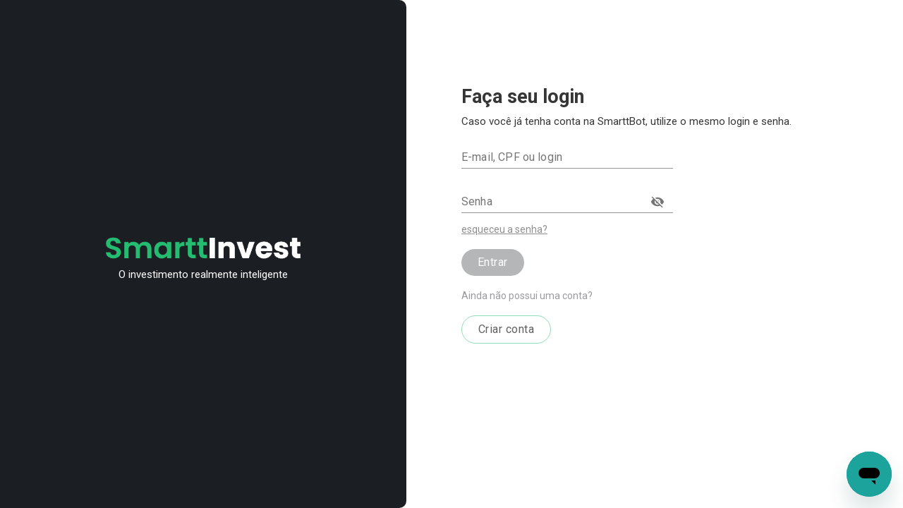

--- FILE ---
content_type: text/html
request_url: https://app.smarttinvest.com/private/checkout?code=smarttinvest_577_50000&id=577&discount_code=FOLEO100
body_size: 2161
content:
<!doctype html><html lang="pt-BR"><head><meta charset="utf-8"/><script type="text/javascript" async src="https://d335luupugsy2.cloudfront.net/js/loader-scripts/fcaef689-d3f4-41c0-9de7-f4c6044532da-loader.js"></script><script>!function(e,t,a,n,g){e[n]=e[n]||[],e[n].push({"gtm.start":(new Date).getTime(),event:"gtm.js"});var m=t.getElementsByTagName(a)[0],r=t.createElement(a);r.async=!0,r.src="https://www.googletagmanager.com/gtm.js?id=GTM-59GLK89",m.parentNode.insertBefore(r,m)}(window,document,"script","dataLayer")</script><link rel="shortcut icon" href="/favicon.png"/><meta name="viewport" content="width=device-width,initial-scale=1"/><meta name="theme-color" content="#000000"/><meta name="description" content="Invista de forma realmente inteligente"/><link href="https://fonts.googleapis.com/css?family=Roboto:300,400,500,700&display=swap" rel="stylesheet"><link rel="stylesheet" href="https://fonts.googleapis.com/icon?family=Material+Icons"/><link rel="stylesheet" href="https://main.app.smarttbot.com/assets/themes/global.css"/><link rel="stylesheet" href="https://main.app.smarttbot.com/assets/themes/smarttbot.css"/><link rel="stylesheet" href="/assets/smarttinvest.css"/><link rel="manifest" href="/manifest.json"/><title>SmarttInvest</title><style>@media(max-width:768px){#launcher{display:none}}</style><link href="/static/css/2.9a9be95a.chunk.css" rel="stylesheet"><link href="/static/css/main.ef3b2222.chunk.css" rel="stylesheet"></head><body><noscript><iframe src="https://www.googletagmanager.com/ns.html?id=GTM-59GLK89" height="0" width="0" style="display:none;visibility:hidden"></iframe></noscript><noscript>You need to enable JavaScript to run this app.</noscript><script src="https://www.google.com/recaptcha/api.js" async defer="defer"></script><div id="root"></div><script>!function(t,h,e,j,s,n){t.hj=t.hj||function(){(t.hj.q=t.hj.q||[]).push(arguments)},t._hjSettings={hjid:1603766,hjsv:6},s=h.getElementsByTagName("head")[0],(n=h.createElement("script")).async=1,n.src="https://static.hotjar.com/c/hotjar-"+t._hjSettings.hjid+".js?sv="+t._hjSettings.hjsv,s.appendChild(n)}(window,document)</script><script id="ze-snippet" src="https://static.zdassets.com/ekr/snippet.js?key=8f292312-26f0-45b3-b0e6-79d66bc62918"></script><script>!function(e){function t(t){for(var n,a,i=t[0],c=t[1],l=t[2],f=0,p=[];f<i.length;f++)a=i[f],Object.prototype.hasOwnProperty.call(o,a)&&o[a]&&p.push(o[a][0]),o[a]=0;for(n in c)Object.prototype.hasOwnProperty.call(c,n)&&(e[n]=c[n]);for(s&&s(t);p.length;)p.shift()();return u.push.apply(u,l||[]),r()}function r(){for(var e,t=0;t<u.length;t++){for(var r=u[t],n=!0,i=1;i<r.length;i++){var c=r[i];0!==o[c]&&(n=!1)}n&&(u.splice(t--,1),e=a(a.s=r[0]))}return e}var n={},o={1:0},u=[];function a(t){if(n[t])return n[t].exports;var r=n[t]={i:t,l:!1,exports:{}};return e[t].call(r.exports,r,r.exports,a),r.l=!0,r.exports}a.e=function(e){var t=[],r=o[e];if(0!==r)if(r)t.push(r[2]);else{var n=new Promise((function(t,n){r=o[e]=[t,n]}));t.push(r[2]=n);var u,i=document.createElement("script");i.charset="utf-8",i.timeout=120,a.nc&&i.setAttribute("nonce",a.nc),i.src=function(e){return a.p+"static/js/"+({}[e]||e)+"."+{3:"6114e130",4:"ec78098b",5:"383296b4",6:"74c97725",7:"3830e034",8:"1276d95f",9:"8a788a07"}[e]+".chunk.js"}(e);var c=new Error;u=function(t){i.onerror=i.onload=null,clearTimeout(l);var r=o[e];if(0!==r){if(r){var n=t&&("load"===t.type?"missing":t.type),u=t&&t.target&&t.target.src;c.message="Loading chunk "+e+" failed.\n("+n+": "+u+")",c.name="ChunkLoadError",c.type=n,c.request=u,r[1](c)}o[e]=void 0}};var l=setTimeout((function(){u({type:"timeout",target:i})}),12e4);i.onerror=i.onload=u,document.head.appendChild(i)}return Promise.all(t)},a.m=e,a.c=n,a.d=function(e,t,r){a.o(e,t)||Object.defineProperty(e,t,{enumerable:!0,get:r})},a.r=function(e){"undefined"!=typeof Symbol&&Symbol.toStringTag&&Object.defineProperty(e,Symbol.toStringTag,{value:"Module"}),Object.defineProperty(e,"__esModule",{value:!0})},a.t=function(e,t){if(1&t&&(e=a(e)),8&t)return e;if(4&t&&"object"==typeof e&&e&&e.__esModule)return e;var r=Object.create(null);if(a.r(r),Object.defineProperty(r,"default",{enumerable:!0,value:e}),2&t&&"string"!=typeof e)for(var n in e)a.d(r,n,function(t){return e[t]}.bind(null,n));return r},a.n=function(e){var t=e&&e.__esModule?function(){return e.default}:function(){return e};return a.d(t,"a",t),t},a.o=function(e,t){return Object.prototype.hasOwnProperty.call(e,t)},a.p="/",a.oe=function(e){throw console.error(e),e};var i=this["webpackJsonpsmarttinvest-webapp"]=this["webpackJsonpsmarttinvest-webapp"]||[],c=i.push.bind(i);i.push=t,i=i.slice();for(var l=0;l<i.length;l++)t(i[l]);var s=c;r()}([])</script><script src="/static/js/2.3dddc642.chunk.js"></script><script src="/static/js/main.69f8cebe.chunk.js"></script></body></html>

--- FILE ---
content_type: text/css
request_url: https://main.app.smarttbot.com/assets/themes/global.css
body_size: 414
content:
:root {
  --default-border-radius: 4px;
  --large-border-radius: 8px;
  --circle-border-radius: 50%;

  --none-spacing: 0;
  --xxs-spacing: 2px;
  --xs-spacing: 4px;
  --sm-spacing: 8px;
  --default-spacing: 16px;
  --md-spacing: 24px;
  --lg-spacing: 32px;
  --xl-spacing: 40px;
  --xxl-spacing: 64px;
  --xxxl-spacing: 128px;

  --xxs-font-size: 10px;
  --xs-font-size: 12px;
  --sm-font-size: 14px;
  --default-font-size: 16px;
  --md-font-size: 18px;
  --lg-font-size: 20px;
  --2lg-font-size: 24px;
  --xl-font-size: 28px;
  --xxl-font-size: 38px;
  --xxxl-font-size: 46px;

  --default-font-weight: 400;
  --medium-font-weight: 500;
  --semibold-font-weight: 600;
  --bold-font-weight: 700;

  --tighter-letter-spacing: -0.04em;
  --tight-letter-spacing: -0.02em;
  --default-letter-spacing: 0;
  --wide-letter-spacing: 0.02em;
  --wider-letter-spacing: 0.04em;
  --widest-letter-spacing: 0.06em;

  --none-line-height: 1;
  --tight-line-height: 1.25;
  --snug-line-height: 1.375;
  --normal-line-height: 1.5;

  --none-shadow: none;
  --default-shadow: 0px 1px 3px rgba(0, 0, 0, 0.1);
  --md-shadow: 0px 2px 6px rgba(0, 0, 0, 0.1);
  --lg-shadow: 0px 4px 6px rgba(0, 0, 0, 0.05);
  --xl-shadow: 0px 10px 10px rgba(0, 0, 0, 0.04);
  --xxl-shadow: 0px 25px 50px rgba(0, 0, 0, 0.25);
  --xxxl-shadow: 0px 4px 10px rgba(98, 98, 98, 1);
  --inner-shadow: inset 2px 2px 2px rgba(11, 11, 13, 0.1);
  --custom-shadow: 0px 4px 6px 0px rgba(0, 0, 0, 0.05), 0px 2px 7px 0px rgba(0, 0, 0, 0.04);

  --sm-input-select-height: 40px;
  --default-input-select-height: 48px;
  --lg-input-select-height: 56px;

  --sm-icon-size: 8px;
  --default-icon-size: 16px;
  --lg-icon-size: 32px;

  --xs-breakpoint: 414px;
  --sm-breakpoint: 640px;
  --md-breakpoint: 768px;
  --lg-breakpoint: 1024px;
  --xl-breakpoint: 1200px;
}


--- FILE ---
content_type: text/css
request_url: https://main.app.smarttbot.com/assets/themes/smarttbot.css
body_size: 617
content:
:root {
  --fonts: 'family=Roboto&family=Roboto+Slab';

  --font-family: 'Roboto', sans-serif;
  --secondary-font-family: 'Roboto Slab', serif;

  --white: #ffffff;
  --black: #000;
  --bg-color: #f8f8f8;
  --bg-dark-color: #191E25;
  --backdrop-color: rgba(51, 51, 51, 0.5);

  --black-10: #f1f1f1;
  --black-20: #d9d9d9;
  --black-40: #cccccc;
  --black-60: #b3b3b3;
  --black-80: #626262;
  --black-100: #231f20;

  --blue-10: #48E1D9;

  --primary-color-light: #1eb0a9;
  --primary-color-medium: #1ba39c;
  --primary-color-dark: #178a84;
  --primary-color-darker: #063836;
  --primary-contrast-color: var(--white);

  --secondary-color-light: #385569;
  --secondary-color-medium: #324c5d;
  --secondary-color-dark: #243642;
  --secondary-contrast-color: var(--white);

  --tertiary-color-light: #146499;
  --tertiary-color-medium: #125c8d;
  --tertiary-color-dark: #0f4b73;
  --tertiary-contrast-color: var(--white);

  --neutral-color-light: var(--black-40);
  --neutral-color-medium: var(--black-60);
  --neutral-color-dark: var(--black-80);
  --neutral-color-darker: var(--black-100);
  --neutral-contrast-color: var(--white);

  --success-color-light: #4fbd79;
  --success-color-medium: #15b051;
  --success-color-dark: #0f7d39;
  --success-contrast-color: var(--white);

  --alert-color-light: #fcd451;
  --alert-color-medium: #efc94c;
  --alert-color-dark: #d6b445;
  --alert-contrast-color: var(--black-80);

  --danger-color-light: #f08043;
  --danger-color-medium: #e3793f;
  --danger-color-dark: #c96b38;
  --danger-contrast-color: var(--white);

  --error-color-light: #eb4d4d;
  --error-color-medium: #df494a;
  --error-color-dark: #c44141;
  --error-contrast-color: var(--white);

  --bg-color-disabled: var(--black-40);
  --font-color-disabled: var(--black-60);

  --primary-text-color: var(--black-100);
  --secondary-text-color: var(--black-80);

  --primary-50: #71f3ff;
  --primary-100: #49f0ff;
  --primary-200: #22edff;
  --primary-300: #00e4f9;
  --primary-400: #00c0d2;
  --primary-500: #06a5b4;
  --primary-600: #0a8c98;
  --primary-700: #0c757e;
  --primary-800: #0e5e65;
  --primary-900: #0e484e;

  --secondary-50: #edf2fc;
  --secondary-100: #d3d7e1;
  --secondary-200: #b7bcc7;
  --secondary-300: #9ca1b0;
  --secondary-400: #7f8699;
  --secondary-500: #656d7f;
  --secondary-600: #4f5463;
  --secondary-700: #383c48;
  --secondary-800: #20242d;
  --secondary-900: #191E25;
}


--- FILE ---
content_type: text/css
request_url: https://app.smarttinvest.com/assets/smarttinvest.css
body_size: 23
content:
:root {
  --primary-color-light: #2aca7b;
  --primary-color-medium: #24bc71;
  --primary-color-dark: #1fa061;
  --primary-contrast-color: var(--white);
}


--- FILE ---
content_type: text/css
request_url: https://app.smarttinvest.com/static/css/2.9a9be95a.chunk.css
body_size: 31606
content:
.rccs{-webkit-perspective:1000px;perspective:1000px}.rccs,.rccs__card{margin:0 auto;width:290px}.rccs__card{height:182.873px;position:relative;transition:all .4s linear}.rccs__card,.rccs__card--back,.rccs__card--front{-webkit-transform-style:preserve-3d;transform-style:preserve-3d}.rccs__card--back,.rccs__card--front{-webkit-backface-visibility:hidden;backface-visibility:hidden;background:linear-gradient(25deg,#939393,#717171);border-radius:14.5px;color:#fff;height:100%;left:0;overflow:hidden;position:absolute;top:0;width:100%;box-shadow:0 0 20px rgba(0,0,0,.2)}.rccs__card--front{z-index:20}.rccs__card--back{-webkit-transform:rotateY(180deg);transform:rotateY(180deg)}.rccs__card--back .rccs__issuer{background-position:bottom;bottom:5%;left:50%;opacity:.6;right:auto;top:auto;-webkit-transform:translateX(-50%);transform:translateX(-50%)}.rccs__card__background{height:200%;position:absolute;top:-60%;-webkit-transform:rotate(25deg);transform:rotate(25deg);transition:all .5s ease-out;width:150%;left:-170%}.rccs__card--flipped{-webkit-transform:rotateY(180deg);transform:rotateY(180deg)}.rccs__card--flipped .rccs__card--front{z-index:10}.rccs__card--flipped .rccs__card--back{z-index:20}.rccs__card--unknown>div{background:linear-gradient(25deg,#999,#999);box-shadow:none}.rccs__card--unknown .rccs__issuer{visibility:hidden}.rccs__card:not(.rccs__card--unknown) .rccs__card__background{left:-22%}.rccs__card--amex .rccs__card__background{background:linear-gradient(25deg,#308c67,#a3f2cf)}.rccs__card--amex .rccs__issuer{background-image:url("[data-uri]")}.rccs__card--amex .rccs__cvc__front{opacity:.5;visibility:visible}.rccs__card--dankort .rccs__card__background{background:linear-gradient(25deg,#ccc,#999)}.rccs__card--dankort .rccs__issuer{background-image:url("[data-uri]")}.rccs__card--dinersclub>div{color:#555}.rccs__card--dinersclub .rccs__card__background{background:linear-gradient(25deg,#fff,#eee)}.rccs__card--dinersclub .rccs__issuer{background-image:url("[data-uri]")}.rccs__card--discover>div{color:#555}.rccs__card--discover .rccs__card__background{background:linear-gradient(25deg,#fff,#eee)}.rccs__card--discover .rccs__issuer{background-image:url("[data-uri]")}.rccs__card--elo .rccs__card__background{background:linear-gradient(25deg,#211c18,#aaa7a2)}.rccs__card--elo .rccs__issuer{background-image:url("[data-uri]")}.rccs__card--hipercard .rccs__card__background{background:linear-gradient(25deg,#8b181b,#de1f27)}.rccs__card--hipercard .rccs__issuer{background-image:url("[data-uri]")}.rccs__card--jcb .rccs__issuer{background-image:url("[data-uri]")}.rccs__card--laser .rccs__issuer{background-image:url("[data-uri]")}.rccs__card--maestro>div,.rccs__card--mastercard>div{color:#555}.rccs__card--maestro .rccs__card__background,.rccs__card--mastercard .rccs__card__background{background:linear-gradient(25deg,#fbfbfb,#e8e9e5)}.rccs__card--maestro .rccs__issuer{background-image:url("[data-uri]")}.rccs__card--mastercard .rccs__issuer{background-image:url("[data-uri]")}.rccs__card--unionpay .rccs__issuer{background-image:url("[data-uri]")}.rccs__card--visa .rccs__card__background,.rccs__card--visaelectron .rccs__card__background{background:linear-gradient(25deg,#0f509e,#1399cd)}.rccs__card--visa .rccs__issuer,.rccs__card--visaelectron .rccs__issuer{background-size:75%}.rccs__card--visa .rccs__issuer{background-image:url("[data-uri]")}.rccs__card--visaelectron .rccs__issuer{background-image:url("[data-uri]")}.rccs__number{clear:both;font-family:"Consolas","Courier",monospace;font-size:20px;left:10%;position:absolute;top:45%}.rccs__number.rccs__number--large{font-size:17px}.rccs__name{font-family:"Consolas","Courier",monospace;font-size:17px;left:10%;overflow:hidden;text-align:left;text-overflow:ellipsis;text-transform:uppercase;width:60%}.rccs__expiry,.rccs__name{bottom:15%;line-height:1;position:absolute}.rccs__expiry{font-size:0;right:10%}.rccs__expiry>*{vertical-align:middle}.rccs__expiry__valid{font-size:10px;margin-bottom:5px}.rccs__expiry__value{font-family:"Consolas","Courier",monospace;font-size:16px}.rccs__cvc,.rccs__expiry,.rccs__name,.rccs__number{opacity:.5;transition:opacity .3s}.rccs__chip{background-image:url("[data-uri]");height:26.36364px;left:10%;width:41.42857px}.rccs__chip,.rccs__issuer{background-repeat:no-repeat;background-size:contain;position:absolute;top:10%}.rccs__issuer{background-position:100% 0;height:23%;right:10%;width:40%}.rccs__stripe{background-color:#2a1d16;height:22%;left:0;position:absolute;top:9%;width:100%}.rccs__signature{background:repeating-linear-gradient(.1deg,#fff 20%,#fff 40%,#fea 0,#fea 44%,#fff 0);height:18%;left:5%;position:absolute;top:35%;width:75%}.rccs__cvc{color:#222;font-size:14px;left:67%;line-height:1;top:42%}.rccs__cvc,.rccs__cvc__front{font-family:"Consolas","Courier",monospace;position:absolute}.rccs__cvc__front{font-size:11.9px;opacity:0;right:10%;top:38%;visibility:hidden}.rccs--filled{opacity:.8!important}.rccs--focused{font-weight:700;opacity:1!important}
/*# sourceMappingURL=2.9a9be95a.chunk.css.map */

--- FILE ---
content_type: text/css
request_url: https://app.smarttinvest.com/static/css/main.ef3b2222.chunk.css
body_size: 181
content:
*{margin:0;padding:0;box-sizing:border-box}*,:focus{outline:0}#root,body{min-height:100vh}body{-webkit-font-smoothing:antialiased}body,button,input{font:14px "Roboto",sans-serif}a{text-decoration:none}ul{list-style:none}button{cursor:pointer}h2{font-size:27px}
/*# sourceMappingURL=main.ef3b2222.chunk.css.map */

--- FILE ---
content_type: application/javascript
request_url: https://app.smarttinvest.com/static/js/main.69f8cebe.chunk.js
body_size: 272500
content:
(this["webpackJsonpsmarttinvest-webapp"]=this["webpackJsonpsmarttinvest-webapp"]||[]).push([[0],[,,,function(e,t,a){"use strict";a.d(t,"N",(function(){return s})),a.d(t,"Vd",(function(){return l})),a.d(t,"id",(function(){return d})),a.d(t,"hd",(function(){return m})),a.d(t,"tb",(function(){return p})),a.d(t,"ob",(function(){return f})),a.d(t,"sb",(function(){return b})),a.d(t,"rb",(function(){return g})),a.d(t,"pb",(function(){return v})),a.d(t,"qb",(function(){return h})),a.d(t,"Kd",(function(){return O})),a.d(t,"xc",(function(){return E})),a.d(t,"Rd",(function(){return j})),a.d(t,"Dc",(function(){return y})),a.d(t,"Ac",(function(){return C})),a.d(t,"Pb",(function(){return A})),a.d(t,"Jc",(function(){return I})),a.d(t,"fd",(function(){return x})),a.d(t,"cc",(function(){return S})),a.d(t,"xb",(function(){return k})),a.d(t,"Bc",(function(){return P})),a.d(t,"Xc",(function(){return w})),a.d(t,"yb",(function(){return T})),a.d(t,"bd",(function(){return D})),a.d(t,"m",(function(){return R})),a.d(t,"pc",(function(){return N})),a.d(t,"Cc",(function(){return B})),a.d(t,"Zb",(function(){return F})),a.d(t,"f",(function(){return L})),a.d(t,"ic",(function(){return _})),a.d(t,"Ub",(function(){return M})),a.d(t,"e",(function(){return W})),a.d(t,"Yd",(function(){return G})),a.d(t,"cd",(function(){return U})),a.d(t,"ad",(function(){return z})),a.d(t,"Ib",(function(){return V})),a.d(t,"gd",(function(){return H})),a.d(t,"j",(function(){return Y})),a.d(t,"be",(function(){return Q})),a.d(t,"t",(function(){return q})),a.d(t,"Xb",(function(){return J})),a.d(t,"Yb",(function(){return Z})),a.d(t,"l",(function(){return X})),a.d(t,"Vb",(function(){return K})),a.d(t,"i",(function(){return $})),a.d(t,"O",(function(){return ee})),a.d(t,"lb",(function(){return te})),a.d(t,"oc",(function(){return ae})),a.d(t,"B",(function(){return ne})),a.d(t,"cb",(function(){return re})),a.d(t,"Oc",(function(){return oe})),a.d(t,"Pc",(function(){return ce})),a.d(t,"ud",(function(){return ie})),a.d(t,"P",(function(){return se})),a.d(t,"gb",(function(){return le})),a.d(t,"wd",(function(){return ue})),a.d(t,"fb",(function(){return de})),a.d(t,"vd",(function(){return me})),a.d(t,"Ed",(function(){return pe})),a.d(t,"Fc",(function(){return fe})),a.d(t,"ed",(function(){return be})),a.d(t,"dd",(function(){return ge})),a.d(t,"b",(function(){return ve})),a.d(t,"zc",(function(){return he})),a.d(t,"Sd",(function(){return Oe})),a.d(t,"Bb",(function(){return Ee})),a.d(t,"Sb",(function(){return je})),a.d(t,"Rb",(function(){return ye})),a.d(t,"ce",(function(){return Ce})),a.d(t,"hb",(function(){return Ae})),a.d(t,"Jd",(function(){return Ie})),a.d(t,"J",(function(){return xe})),a.d(t,"rc",(function(){return Se})),a.d(t,"mb",(function(){return ke})),a.d(t,"k",(function(){return Pe})),a.d(t,"rd",(function(){return we})),a.d(t,"sd",(function(){return Te})),a.d(t,"Kb",(function(){return De})),a.d(t,"Lb",(function(){return Re})),a.d(t,"Jb",(function(){return Ne})),a.d(t,"Mb",(function(){return Be})),a.d(t,"vc",(function(){return Fe})),a.d(t,"uc",(function(){return Le})),a.d(t,"a",(function(){return _e})),a.d(t,"Ic",(function(){return Me})),a.d(t,"hc",(function(){return We})),a.d(t,"fc",(function(){return Ge})),a.d(t,"gc",(function(){return Ue})),a.d(t,"Q",(function(){return ze})),a.d(t,"ec",(function(){return Ve})),a.d(t,"ac",(function(){return He})),a.d(t,"Zc",(function(){return Ye})),a.d(t,"ib",(function(){return Qe})),a.d(t,"pd",(function(){return qe})),a.d(t,"Fd",(function(){return Je})),a.d(t,"h",(function(){return Ze})),a.d(t,"yd",(function(){return Xe})),a.d(t,"xd",(function(){return Ke})),a.d(t,"W",(function(){return $e})),a.d(t,"Hd",(function(){return et})),a.d(t,"c",(function(){return tt})),a.d(t,"G",(function(){return at})),a.d(t,"F",(function(){return nt})),a.d(t,"X",(function(){return rt})),a.d(t,"bb",(function(){return ot})),a.d(t,"db",(function(){return ct})),a.d(t,"Z",(function(){return it})),a.d(t,"zd",(function(){return st})),a.d(t,"Bd",(function(){return lt})),a.d(t,"Ad",(function(){return ut})),a.d(t,"Cd",(function(){return dt})),a.d(t,"Sc",(function(){return mt})),a.d(t,"Rc",(function(){return pt})),a.d(t,"Qc",(function(){return ft})),a.d(t,"Uc",(function(){return bt})),a.d(t,"Tc",(function(){return gt})),a.d(t,"u",(function(){return vt})),a.d(t,"jc",(function(){return ht})),a.d(t,"kc",(function(){return Ot})),a.d(t,"kb",(function(){return Et})),a.d(t,"jb",(function(){return jt})),a.d(t,"z",(function(){return yt})),a.d(t,"Y",(function(){return Ct})),a.d(t,"ab",(function(){return At})),a.d(t,"Qd",(function(){return It})),a.d(t,"Pd",(function(){return xt})),a.d(t,"mc",(function(){return St})),a.d(t,"lc",(function(){return kt})),a.d(t,"Ud",(function(){return Pt})),a.d(t,"Td",(function(){return wt})),a.d(t,"Hb",(function(){return Tt})),a.d(t,"Gb",(function(){return Dt})),a.d(t,"ae",(function(){return Rt})),a.d(t,"Zd",(function(){return Nt})),a.d(t,"S",(function(){return Bt})),a.d(t,"T",(function(){return Ft})),a.d(t,"n",(function(){return Lt})),a.d(t,"nb",(function(){return _t})),a.d(t,"Gd",(function(){return Mt})),a.d(t,"Ab",(function(){return Wt})),a.d(t,"zb",(function(){return Gt})),a.d(t,"Cb",(function(){return Ut})),a.d(t,"Db",(function(){return zt})),a.d(t,"Md",(function(){return Vt})),a.d(t,"Nd",(function(){return Ht})),a.d(t,"Ob",(function(){return Yt})),a.d(t,"Wd",(function(){return Qt})),a.d(t,"I",(function(){return qt})),a.d(t,"tc",(function(){return Jt})),a.d(t,"Kc",(function(){return Zt})),a.d(t,"Eb",(function(){return Xt})),a.d(t,"Fb",(function(){return Kt})),a.d(t,"nc",(function(){return $t})),a.d(t,"od",(function(){return ea})),a.d(t,"nd",(function(){return ta})),a.d(t,"Nc",(function(){return aa})),a.d(t,"Nb",(function(){return na})),a.d(t,"p",(function(){return ra})),a.d(t,"Qb",(function(){return oa})),a.d(t,"Wb",(function(){return ca})),a.d(t,"M",(function(){return ia})),a.d(t,"sc",(function(){return sa})),a.d(t,"wc",(function(){return la})),a.d(t,"g",(function(){return ua})),a.d(t,"L",(function(){return da})),a.d(t,"H",(function(){return ma})),a.d(t,"v",(function(){return pa})),a.d(t,"Dd",(function(){return fa})),a.d(t,"Hc",(function(){return ba})),a.d(t,"q",(function(){return ga})),a.d(t,"qc",(function(){return va})),a.d(t,"D",(function(){return ha})),a.d(t,"E",(function(){return Oa})),a.d(t,"R",(function(){return Ea})),a.d(t,"K",(function(){return ja})),a.d(t,"yc",(function(){return ya})),a.d(t,"bc",(function(){return Ca})),a.d(t,"dc",(function(){return Aa})),a.d(t,"Ld",(function(){return Ia})),a.d(t,"Vc",(function(){return xa})),a.d(t,"qd",(function(){return Sa})),a.d(t,"U",(function(){return ka})),a.d(t,"ub",(function(){return Pa})),a.d(t,"md",(function(){return wa})),a.d(t,"vb",(function(){return Ta})),a.d(t,"o",(function(){return Da})),a.d(t,"Wc",(function(){return Ra})),a.d(t,"s",(function(){return Na})),a.d(t,"V",(function(){return Ba})),a.d(t,"d",(function(){return Fa})),a.d(t,"Ec",(function(){return La})),a.d(t,"r",(function(){return _a})),a.d(t,"jd",(function(){return Ma})),a.d(t,"A",(function(){return Wa})),a.d(t,"td",(function(){return Ga})),a.d(t,"Gc",(function(){return Ua})),a.d(t,"Xd",(function(){return za})),a.d(t,"Lc",(function(){return Va})),a.d(t,"Id",(function(){return Ha})),a.d(t,"w",(function(){return Ya})),a.d(t,"Yc",(function(){return Qa})),a.d(t,"wb",(function(){return qa})),a.d(t,"C",(function(){return Ja})),a.d(t,"Od",(function(){return Za})),a.d(t,"Mc",(function(){return Xa})),a.d(t,"y",(function(){return Ka})),a.d(t,"x",(function(){return $a})),a.d(t,"eb",(function(){return en})),a.d(t,"Tb",(function(){return tn})),a.d(t,"ld",(function(){return an})),a.d(t,"kd",(function(){return nn}));var n,r=a(6),o=a(590),c=a.n(o),i=a(8),s="development",l="https://app.smarttinvest.com",u="https://ajuda.smarttbot.com/hc/pt-br",d="".concat(u,"/categories/4419891395223"),m=("".concat("https://smarttinvest.com","/compartilhamento-de-carteiras"),"https://ajuda.smarttbot.com/hc/pt-br/articles"),p=("".concat(u,"/hc/pt-br/articles/360040202353"),"".concat(u,"/sections/4419891700887")),f="".concat(m,"/4419869908119"),b="".concat(m,"/4419884194327"),g="".concat(m,"/4419870706967"),v="".concat(m,"/4423305584279"),h="".concat(m,"/4419884031895"),O="https://smarttinvest.com/wp-content/uploads/2020/02/SmarttInvest-Termos-de-Uso.pdf",E="https://smarttinvest.com/wp-content/uploads/2020/02/SmarttInvest-Pol\xedtica-de-Privacidade.pdf",j="http://www.b3.com.br/pt_br/solucoes/plataformas/puma-trading-system/para-participantes-e-traders/horario-de-negociacao/acoes/",y="/public",C="/private",A="".concat(y,"/auth/login"),I=("".concat(C,"/home"),"".concat(y,"/auth/recuperar-senha")),x=("".concat(y,"/auth/redefinir-senha"),"".concat(y,"/criar-conta")),S="".concat(C,"/conta"),k="".concat(C,"/carteiras"),P="".concat(S,"/perfil"),w="".concat(C,"/vitrine"),T="".concat(C,"/criador-de-carteira"),D="".concat(C,"/conta/assinaturas"),R="".concat(D,"/cancelamento"),N=("".concat(S,"/corretoras"),{name:"patrimony"}),B={name:"profitability"},F={name:"monthlyWalletReturn"},L={name:"annualizedReturn"},_={name:"operationalCosts"},M={name:"minimumCapital"},W={name:"amountPositions"},G=["smarttinvest_588_WB_plano","smarttinvest_588_WB_plus","smarttinvest_1","smarttinvest_2","smarttinvest_3"],U=120,z=["Assinaturas","In\xedcio","Vencimento","Frequ\xeancia da Renova\xe7\xe3o","Pagamento","Plano","Valor","Cupom"],V=["Descri\xe7\xe3o","Vencimento","Valor Final (R$)","Status","Pagamento"],H=[1e3,1001,1002],Y=[386,120,37,1072,1039,1001,1002],Q=3,q=308,J=1982,Z=15898,X=85,K=262,$={pending:"Em an\xe1lise na SmarttInvest",processing:"Em an\xe1lise na Corretora",approved:"Autorizada"},ee=[10,308,9994,J,9996,9997,173,39,1039,72,1072,86,227,9999,115,1099],te=1e-5,ae=[{id:"1",text:"Seis caracteres"},{id:"2",text:"N\xfamero"},{id:"3",text:"Letra min\xfascula"},{id:"4",text:"Letra mai\xfascula"}],ne="DD/MM/YYYY",re="ERROR",oe="RUNNING",ce=[oe,re],ie=["STOPPED"],se=(i.a.gain.main,i.a.attention.main,i.a.danger.main,i.a.default.main,i.a.warn.main,i.a.moody.main,"Editar"),le="SEGUINDO",ue="HIST\xd3RICO",de="executing",me="stopped",pe="store",fe="ranking",be="signedInstances",ge="assinados",ve="activeSignatures",he="privateInstances",Oe="instances",Ee={error:{label:"Erro na montagem",tooltip:{__html:'Ocorreu um erro na montagem ou rolagem da carteira.\n    \xc9 necess\xe1rio alguma a\xe7\xe3o manual para corrigir.\n    <a href="'.concat(v,'">Saiba mais</a>')}},runningPositioned:{label:"Posicionado",tooltip:{__html:'Tudo certo! A carteira est\xe1 posicionada corretamente.\n    Para informa\xe7\xf5es sobre a carteira atual clique em "detalhes"'}},runningNotPositioned:{label:"Aguardando montagem",tooltip:{__html:"A carteira ainda n\xe3o est\xe1 posicionada.\n    Est\xe1 tudo certo, a carteira ser\xe1 montada em breve!"}},stoppedPositioned:{label:"Posi\xe7\xe3o aberta",tooltip:{__html:'A carteira n\xe3o est\xe1 sendo seguida mas possui uma posi\xe7\xe3o em aberto.\n      <a target="_blank" href="'.concat(m,'/4419871752343">\n      Saiba mais\n      </a>')}}},je="America/Sao_Paulo",ye={hours:18,minutes:0,seconds:0,milliseconds:0},Ce="00:00:00",Ae=["canceled","executed","expired","rejected","suspended","previous_final_state"],Ie=768,xe=("".concat(C,"/loja/detalhe?filter=ofertas"),"".concat(C,"/loja/detalhe?filter=estrategias_gratuitas"),"".concat(C,"/loja/detalhe?filter=lancamentos"),"".concat(C,"/loja/detalhe?filter=ver_todas"),{show_warning_to_save_params:!0,show_confirmation_to_stop:!0,show_confirmation_to_eliminate_position:!0,require_password_to_stop:!0,require_password_to_start:!0,require_password_to_eliminate_position:!0,default_simulation_type:0}),Se={profitability:{name:"net_return",label:"Rentabilidade",tooltip:{text:"Sua rentabilidade hist\xf3rica liquida do in\xedcio da carteira at\xe9 agora.\n          Inclui o resultado da carteira atual."}},currentWallet:{name:"net_return",label:"Carteira Atual",tooltip:{text:"Desempenho das posi\xe7\xf5es em aberto. N\xe3o inclui posi\xe7\xf5es fechadas."}},monthlyWalletReturn:{name:"monthly_return",label:"No m\xeas",tooltip:{text:"Desempenho da carteira no m\xeas atual"}},patrimony:{name:"balance",label:"Patrim\xf4nio",tooltip:{text:"Patrim\xf4nio inicial + rentabilidade l\xedquida da carteira.\n          Inclui o resultado da carteira atual."}},performance:{name:"performance",label:"Desempenho",tooltip:{text:"Entenda mais sobre o c\xe1lculo da rentabilidade",textLink:"nesse artigo.",path:"".concat(m,"/360040836494")}},ordersList:{name:"orders",label:"Lista de Ordens",tooltip:{text:"Entenda mais sobre a lista de ordens",textLink:"nesse artigo.",path:"".concat(m,"/4419870756759")}}},ke=[{value:"M",label:"Masculino"},{value:"F",label:"Feminino"}],Pe={APPROVED:"approved",PENDING:"pending",PROCESSING:"processing",NONE:"none"},we=(Pe.PENDING,Pe.PROCESSING,{COMPLETE:"complete",INCOMPLETE:"incomplete",ANALYSIS:"analysis"}),Te={ACCOUNT_INFO:"accountInfo",BROKERAGE:"brokerage"},De="isLoading",Re="isSuccess",Ne="isError",Be="isWarn",Fe="result",Le="financial_volume",_e=7,Me="6LdUWMUUAAAAAEH5IGo5TNVzti0Do7qX3OCgvQTF",We="/public/beta/signUp",Ge="/public/auth/recover-password",Ue="/public/auth/redefine-password",ze="/public/redef",Ve="/public/beta/select",He="Digite uma data v\xe1lida.",Ye="sign",Qe="follow",qe="startCustom",Je={CLOSED:"closed",PUBLIC:"public",PRIVATE:"private"},Ze="Voltar",Xe="Parar e vender tudo",Ke="Parar e n\xe3o vender",$e="Erro",et="Sucesso",tt="Altera\xe7\xe3o para o lote padr\xe3o",at="Parando de seguir...",nt="\nN\xe3o saia e n\xe3o feche esta p\xe1gina at\xe9 a conclus\xe3o dessa a\xe7\xe3o...",rt="Atualize a p\xe1gina e tente novamente. Se o erro persistir entre em\ncontato com o nosso suporte.",ot="A carteira foi parada mas n\xe3o foi poss\xedvel vender o ativo.\n\xc9 necess\xe1rio que voc\xea venda o ativo manualmente. Saiba mais aqui",ct="Erro ao verificar a situa\xe7\xe3o do rob\xf4. Tente novamente.",it="Erro ao obter \xfaltimo neg\xf3cio do ativo",st="Voc\xea parou de seguir a carteira. A partir de agora n\xe3o\nser\xe3o enviadas mais ordens dessa carteira. ",lt="Parando e vendendo os ativos...",ut="Estamos vendendo os ativos da carteira e parando\nde segui-la. N\xe3o saia e n\xe3o feche esta p\xe1gina at\xe9 a conclus\xe3o dessa a\xe7\xe3o.",dt="Voc\xea parou de seguir a carteira e todos os ativos\nforam vendidos.",mt="Vendendo posi\xe7\xf5es...",pt="Estamos vendendo os ativos da sua carteira.",ft="N\xe3o foi poss\xedvel encerrar todas as posi\xe7\xf5es. Pode ser que existam\nposi\xe7\xf5es abertas. Verifique no sum\xe1rio da carteira.",bt="Posi\xe7\xe3o vendida",gt="Todas as suas posi\xe7\xf5es foram vendidas corretamente.",vt="Mercado Fechado",ht="N\xe3o \xe9 poss\xedvel realizar ordens com o mercado fechado.",Ot='Voc\xea pode parar a carteira agora escolhendo a op\xe7\xe3o "Parar e n\xe3o vender" e encerrar a posi\xe7\xe3o ap\xf3s a abertura do preg\xe3o.',Et="Seguindo carteira",jt="A carteira est\xe1 sendo seguida novamente.\nCaso ainda esteja na janela para montagem, a carteira tentar\xe1 montar a posi\xe7\xe3o novamente.",yt="Criando template",Ct="N\xe3o foi poss\xedvel seguir a carteira. ".concat(rt),At="Voc\xea j\xe1 est\xe1 operando com o limite de Carteiras do Plano contratado. Para iniciar uma outra Carteira, voc\xea dever\xe1 desligar uma das que j\xe1 est\xe3o em opera\xe7\xe3o.",It="Realizando a movimenta\xe7\xe3o",xt="N\xe3o foi poss\xedvel realizar a movimenta\xe7\xe3o. Atualize a p\xe1gina e tente novamente. Se o erro persistir entre em contato com o nosso suporte.",St="Limite ultrapassado",kt="Alterar plano",Pt="Aguarde at\xe9 amanh\xe3",wt="Por quest\xf5es de seguran\xe7a n\xe3o \xe9 poss\xedvel realizar movimenta\xe7\xf5es\nna carteira no mesmo dia que ela come\xe7ou a ser seguida. A partir de amanh\xe3 voc\xea poder\xe1 realizar movimenta\xe7\xf5es normalmente.",Tt="Investimento realizado",Dt="Lembre-se de disponibilizar este valor na sua corretora.",Rt="Resgate realizado",Nt="O valor estar\xe1 dispon\xedvel na sua corretora 2 dias \xfateis ap\xf3s as opera\xe7\xf5es.",Bt="N\xe3o existem carteiras dispon\xedveis para assinatura nessa\ncategoria",Ft="Voc\xea n\xe3o possui nenhuma assinatura ativa",Lt="Mostre que voc\xea n\xe3o \xe9 um rob\xf4.",_t="N\xe3o foi poss\xedvel gerar as carteiras, tente novamente.",Mt="Somente assinantes da carteira podem ver a sua composi\xe7\xe3o atual.",Wt="A carteira ser\xe1 rebalanceada agora, ou seja, ser\xe3o enviadas ordens de compra e venda para atingir a composi\xe7\xe3o te\xf3rica da carteira.",Gt="A carteira n\xe3o ser\xe1 rebalanceada agora, ou seja, nenhuma ordem ser\xe1 enviada agora. Posteriormente voc\xea poder\xe1 definir quando rebalancear ou alterar ativos e pesos.",Ut="O volume da ordem ultrapassa o valor em saldo da sua carteira. Realize um novo aporte para executar essa opera\xe7\xe3o.",zt="A quantidade da ordem ultrapassa a quantidade de ativos da sua carteira.",Vt="Patrim\xf4nio total",Ht="O valor do patrim\xf4nio \xe9 a soma do patrim\xf4nio atual de todas as suas carteiras ativas",Yt=["ss_000013","ss_000027"],Qt=[0,6],qt={PORTFOLIO_financial_value:"10000.00",PORTFOLIO_min_operation_value:"10.00",PORTFOLIO_number_of_assets:"1",PORTFOLIO_operation_delay:"30",PORTFOLIO_prev_stocks:"BOVA11",PORTFOLIO_stocks:"BOVA11",PORTFOLIO_time_to_start:"10:20:00",PORTFOLIO_last_time_to_start:"18:00:00",PORTFOLIO_weights:"100",lot_sizes:"1",change_portfolio:!1,force_mount_portfolio:!1,marketName:"BOVESPA",stockCodesList:"BOVA11",__types__:{marketName:"buttonGroup",change_portfolio:"switch",PORTFOLIO_financial_value:"number:2",force_mount_portfolio:"switch",PORTFOLIO_number_of_assets:"number:0",PORTFOLIO_prev_stocks:"text",PORTFOLIO_stocks:"text",PORTFOLIO_weights:"text",lot_sizes:"text",stockCodesList:"text",PORTFOLIO_operation_delay:"number:0",PORTFOLIO_min_operation_value:"number:2",PORTFOLIO_time_to_start:"time",PORTFOLIO_last_time_to_start:"time"}},Jt={average_price:"average_price",company_name:"company_name",financial_volume:"financial_volume",number_of_stocks:"number_of_stocks",price:"price",result:"result",variation:"variation"},Zt="Campo obrigat\xf3rio",Xt="CPF inv\xe1lido",Kt="Senha inv\xe1lida",$t="Senha deve ter no m\xednimo 6 caracteres",ea="Caracter Special",ta='A senha n\xe3o pode conter os seguintes caracteres: #^()+=~/`;:"/.>,<',aa="right",na="left",ra="center",oa="lowerMobile",ca="mobile",ia="desktop",sa={current:{text:"Atual",variant:"contained",disabled:!0},downgrade:{text:"Reduzir",variant:"outlined",color:"secondary"},upgrade:{text:"Aumentar",variant:"contained",color:"primary"}},la={number_of_stocks:{id:Jt.number_of_stocks,name:"Quantidade",align:na},average_price:{id:Jt.average_price,name:"Pre\xe7o m\xe9dio",align:ra},price:{id:Jt.price,name:"Cota\xe7\xe3o",align:aa}},ua="asc",da="desc",ma="DEFAULT.svg",pa="companies-images",fa="store-categories",ba="R$",ga=(c.a,{ALL:{filter:"all",label:"TUDO"},YEAR:{filter:"year",label:"ANO"},MONTH:{filter:"month",label:"M\xcaS"},WEEK:{filter:"week",label:"SEMANA"}}),va={netReturn:{label:"%",filter:"net return"},financial:{label:ba,filter:"financial"}},ha=["#33d9b2","#34ace0","#ff5252","#706fd3","#ffb142","#34ace0","#d1ccc0","#218c74","#34ace0","#b33939","#2c2c54","#cd6133","#84817a","#cc8e35","#aaa69d","#ccae62","#2ef08b","#2df0f7","#e83f93","#718feb"],Oa=["#caccd1"],Ea=[{code:"EMPTY",weight:100}],ja=["#232826","#555D5B","#959C9D","#C2C5C6"],ya=[{code:"EMPTY",weight:100},{code:"EMPTY",weight:100},{code:"EMPTY",weight:100},{code:"EMPTY",weight:100}],Ca="As carteiras podem ser montadas at\xe9 15:30. Ap\xf3s esse hor\xe1rio, a sua carteira ser\xe1 montada no pr\xf3ximo dia \xfatil \xe0s 10:30",Aa="Agora",Ia="Hoje",xa="sellAll",Sa={hours:10,minutes:30,seconds:0},ka={hours:15,minutes:29,seconds:45},Pa=1396205,wa=1861429,Ta=1861287,Da=4029448,Ra=(n={},Object(r.a)(n,pe,{name:pe,label:"LOJA"}),Object(r.a)(n,fe,{name:fe,label:"COMPARADOR DE CARTEIRAS",route:fe}),Object(r.a)(n,be,{name:be,label:"CARTEIRAS ASSINADAS",route:ge}),n),Na="checkAll",Ba="Equalizar",Fa="all",La="radio",_a="checkbox",Ma="slider",Wa=3,Ga={SEARCH:"search",UPDATE:"update",VIEW:"view"},Ua={PORTFOLIO:{label:"Carteira",align:"left",field:"name",order:da},FREQUENCY:{label:"Frequ\xeancia",align:"left",field:"frequency",order:da},MINIMUM_CAPITAL:{label:"M\xednimo/ Ativos",align:"left",field:"minimumCapital",order:da},BEST_MONTH:{label:"Melhor m\xeas",align:"left",field:"bestMonth",order:da},WORST_MONTH:{label:"Pior m\xeas",align:"left",field:"worstMonth",order:da},ANNUALIZED_RETURN:{label:"Rentabilidade Anualizada",align:"left",field:"annualizedReturn",order:da},ORDER_VOLUME:{label:"Volume de Ordens",align:"left",field:"orderVolume",order:da},RISK:{label:"Risco",align:"center",field:"risk",order:da},ICON:{label:"",align:"left"}},za=588,Va="Obrigat\xf3rio",Ha=[{type:"leastRisk",title:"Menor risco",subtitle:"Carteira projetada para obter a menor volatilidade.",link:"".concat(m,"/4419892735383")},{type:"bestReturnRisk",title:"Melhor rela\xe7\xe3o retorno/risco",subtitle:"Carteira projetada para obter o maior sharpe.",link:"".concat(m,"/4419870241431")},{type:"greatestReturn",title:"Maior rentabilidade",subtitle:"Carteira projetada para obter a maior rentabilidade.",link:"".concat(m,"/4419892608023")}],Ya="Comparar com:",Qa="Ver mudan\xe7as",qa="increase",Ja="decrease",Za="Volume total da ordem",Xa="Reservado em saldo da carteira",Ka="Continuar para revis\xe3o",$a="Continuar",en="Carteira exclusiva",tn="instance_max_running_limit_strategy",an=["smarttinvest_1","smarttinvest_2","smarttinvest_3"],nn="SMARTTINVEST"},,,,,function(e,t,a){"use strict";t.a={special:{contrastText:"#FFFFFF",dark:"linear-gradient(45deg, #23CDC0 20%, #00C0D2 90%)",main:"linear-gradient(45deg, #23CDC0 20%, #00C0D2 90%)",light:"linear-gradient(45deg, #a5fcf4 20%, #93e8f2 90%)"},neutral:{main:"#FFFFFF",dark:"#000000",transparent:"rgba(0, 0, 0, 0)"},primary:{main:"#24bc71",contrastText:"#fff",dark:"#1fa061"},secondary:{contrastText:"#FFFFFF",main:"#e93056",dark:"#e81c38"},default:{contrastText:"#C0BEBF",dark:"#C0BEBF",main:"#E1E1E1",light:"#EDEDED"},moody:{contrastText:"#FFFFFF",dark:"#003156",main:"#0079A2",light:"#0079A2"},attention:{contrastText:"#FFFFFF",dark:"#dba200",main:"#e8b21d",light:"#FFDA66"},warn:{contrastText:"#FFFFFF",dark:"#E6AC00",main:"#FFC107",light:"#fff9a8"},danger:{contrastText:"#FFFFFF",dark:"#BF363B",main:"#FF3743",light:"#FF878E"},gain:{contrastText:"#FFFFFF",dark:"#008633",main:"#00AF00",light:"#66CF66"},loss:{contrastText:"#FFFFFF",dark:"#BD1E1E",main:"#FF0001",light:"#FF6667"},championship:{gold:"#dbc969",silver:"#b2b2b2",bronze:"#ddae6c"},links:{blue:"#3db1f1"},textPrimary:{main:"#333"},textSecondary:{contrastText:"#FFFFFF",dark:"#747C88",main:"#8e8e8e",light:"#C8CACD"},darkPrimary:{main:"#16533a"},blue:{contrastText:"#FFFFFF",dark:"#002f7d",main:"#025ab9"}}},,,,,function(e,t,a){"use strict";a.d(t,"a",(function(){return s}));var n,r=a(206),o=a.n(r),c=a(3),i=o.a.create({withCredentials:!0});i.interceptors.response.use((function(e){return e}),(function(e){return Promise.reject(e.response?e.response.data.error:e)}));var s="/api/v2",l=(null===(n=Object({NODE_ENV:"production",PUBLIC_URL:"",WDS_SOCKET_HOST:void 0,WDS_SOCKET_PATH:void 0,WDS_SOCKET_PORT:void 0,REACT_APP_RECAPTCHA_SITE_KEY:"6LdUWMUUAAAAAEH5IGo5TNVzti0Do7qX3OCgvQTF",REACT_APP_ROOT:"[A-Za-z0-9_@.\xe7\xc7]+",REACT_APP_ROOT_SEPARATOR:"::"}))||void 0===n?void 0:n.NODE_ENV)===c.N?"http://localhost:8089/api/v2":"https://api.smarttinvest.com/api/v2",u="marketdata-streamer.smarttinvest.com",d=("".concat(l,"/admin"),"https://api.smarttbot.com/portfolio-optimization/api/v1/optimize");t.b={activeCampaign:{createContact:function(e){return i.post("".concat("https://api-ac.smarttinvest.com/api/3","/contact/sync"),{contact:e})},tagContact:function(e){return i.post("".concat("https://api-ac.smarttinvest.com/api/3","/contactTags"),{contactTag:e})},listContact:function(e){return i.post("".concat("https://api-ac.smarttinvest.com/api/3","/contactLists"),{contactList:e})}},auth:{login:function(e){return i.post("".concat(l,"/auth/login"),e)},validation:function(e){return i.post("".concat(l,"/auth/validation"),e)},resendAccountValidationEmail:function(e){return i.post("".concat(l,"/auth/validation/resendEmail"),e)},specialLogin:function(e){return i.post("".concat(l,"/auth/specialLogin"),e)},logged:function(){return i.get("".concat(l,"/auth/logged"))},logout:function(){return i.post("".concat(l,"/auth/logout"))},signUp:function(e){return i.post("".concat(l,"/auth/registration/register"),e)},rootSpecialLogin:function(e){return i.post("".concat(l,"/auth/rootSpecialLogin"),e)},loginReturnAuthkey:function(e){return i.post("".concat(l,"/auth/login_return_auth_key"),e)},requestPasswordReset:function(e){return i.post("".concat(l,"/auth/passwordReset/request"),e,{headers:{"X-App-Host":window.location.host}})},resetExpiredPassword:function(e){return i.post("".concat(l,"/auth/passwordReset/resetExpired"),e)},resetPassword:function(e){return i.post("".concat(l,"/auth/passwordReset/reset"),e)},checkPassword:function(e){return i.post("".concat(l,"/auth/checkPassword"),e)},getSessionTokenValidity:function(){return i.get("".concat(l,"/auth/token2fa/valid"))},generateToken2FA:function(){var e=arguments.length>0&&void 0!==arguments[0]&&arguments[0];return i.post("".concat(l,"/auth/token2fa/generate?override=").concat(e))},validateToken2FA:function(e){return i.post("".concat(l,"/auth/token2fa/validate"),e)}},user:{getDayTradePerformance:function(e){return i.get("".concat(l,"/user/daytrade_performance"),e)},rateCheck:function(e){return i.get("".concat(l,"/ratecheck"),e)},getUserProfile:function(){return i.get("".concat(l,"/user/profile"))},updateUserProfile:function(e){return i.put("".concat(l,"/user/profile"),e)},getUserStats:function(){return i.get("".concat(l,"/user/stats"))},getUserPreferences:function(){return i.get("".concat(l,"/user/profile/preferences"))},updateUserPreferences:function(e){return i.put("".concat(l,"/user/profile/preferences"),e)},updateUserExtraData:function(e){return i.put("".concat(l,"/user/profile/extra"),e)},getUserSetups:function(e){return i.get("".concat(l,"/").concat("ss","/getSetups"),e)},insertSetup:function(e){return i.post("".concat(l,"/").concat("ss","/insertSetup"),e)},updateSetup:function(e){return i.post("".concat(l,"/").concat("ss","/updateSetup"),e)},getUserPaymentMethods:function(){return i.get("".concat(l,"/billing/payment_methods/"))},postUserPaymentMethod:function(e){return i.post("".concat(l,"/billing/payment_methods/"),e)},deleteUserPaymentMethod:function(e){return i.delete("".concat(l,"/billing/payment_methods/").concat(e))},getUserSubscriptions:function(){return i.get("".concat(l,"/billing/subscriptions"))},applyDiscountCode:function(e,t,a){return i.post("".concat(l,"/billing/subscriptions/").concat(e,"/apply_discount_code"),t,a)},updateSubscription:function(e,t,a){return i.put("".concat(l,"/billing/subscriptions/").concat(e),t,a)},cancelSubscriptionRenewal:function(e,t){return i.put("".concat(l,"/billing/subscriptions/").concat(e,"/cancel_renewal"),t)},terms:{getLatestSignedTermVersion:function(){return i.get("".concat(l,"/user/terms"))},getLatestTermVersion:function(){return i.get("".concat(l,"/user/terms/latest"))},updateLatestSignedTermVersion:function(e){return i.post("".concat(l,"/user/terms"),e)}},getUserAccess:function(e){return i.get("".concat(l,"/user/events/login?limit=").concat(e))}},stock:{getStocks:function(e){return i.get("".concat(l,"/").concat("ss","/getStocks"),e)},getCurrentStockPrice:function(e,t){return i.get("https://".concat(u,"/data/candles/one/").concat(e,"/"),t)}},market:{getOperationsPeriod:function(){return i.get("".concat(l,"/market/current_times"))}},strategies:{getStrategy:function(e,t){return i.get("".concat(l,"/strategies/").concat(e),t)},getStrategies:function(e){return i.get("".concat(l,"/strategies"),e)},instances:{createInstance:function(e,t){var a=arguments.length>2&&void 0!==arguments[2]?arguments[2]:"instances";return i.post("".concat(l,"/strategies/").concat(a),e,t)},getInstances:function(e){var t=arguments.length>1&&void 0!==arguments[1]?arguments[1]:"instances";return i.get("".concat(l,"/strategies/").concat(t),e)},getInstancesByStrategyId:function(e){var t=arguments.length>1&&void 0!==arguments[1]?arguments[1]:"instances";return i.get("".concat(l,"/strategies/").concat(t,"?strategy_id=").concat(e))},getInstanceState:function(e,t){var a=arguments.length>2&&void 0!==arguments[2]?arguments[2]:"instances";return i.get("".concat(l,"/strategies/").concat(a,"/").concat(e,"/state"),t)},getInstance:function(e,t){var a=arguments.length>2&&void 0!==arguments[2]?arguments[2]:"instances";return i.get("".concat(l,"/strategies/").concat(a,"/").concat(e,"?force_update=true"),t)},getInstanceSetup:function(e){var t=arguments.length>1&&void 0!==arguments[1]?arguments[1]:{params:{return_attributes:"code"}},a=arguments.length>2&&void 0!==arguments[2]?arguments[2]:"instances";return i.get("".concat(l,"/strategies/").concat(a,"/").concat(e,"/setup"),t)},updateInstance:function(e,t){var a=arguments.length>2&&void 0!==arguments[2]?arguments[2]:"instances";return i.put("".concat(l,"/strategies/").concat(a,"/").concat(e),t)},deleteInstance:function(e,t){return i.delete("".concat(l,"/strategies/instances/").concat(e),t)},getInstanceDailyCumulativePerformance:function(e,t){var a=arguments.length>2&&void 0!==arguments[2]?arguments[2]:"instances";return i.get("".concat(l,"/strategies/").concat(a,"/").concat(e,"/daily_cumulative_performance"),t)},getInstanceReport:function(e,t){return i.get("".concat(l,"/strategies/instances/").concat(e,"/report"),t)},stopInstance:function(e,t){return i.post("".concat(l,"/strategies/instances/").concat(e,"/stop"),t)},startInstance:function(e,t){return i.post("".concat(l,"/strategies/instances/").concat(e,"/start"),t)},orders:{getOrders:function(e,t){var a=arguments.length>2&&void 0!==arguments[2]?arguments[2]:"instances";return i.get("".concat(l,"/strategies/").concat(a,"/").concat(e,"/orders"),t)},cancelOrder:function(e,t,a){return i.post("".concat(l,"/strategies/instances/").concat(e,"/cancelOrder/").concat(t),a)},createOrder:function(e,t){return i.post("".concat(l,"/strategies/instances/").concat(e,"/createOrder"),t)},cancelAllOrders:function(e,t){return i.put("".concat(l,"/strategies/instances/").concat(e,"/cancelAllOrders"),t)},getOrderEvents:function(e,t){var a=arguments.length>2&&void 0!==arguments[2]?arguments[2]:"instances";return i.get("".concat(l,"/strategies/").concat(a,"/").concat(e,"/orders_events"),t)},insertExternalOrder:function(e,t){return i.post("".concat(l,"/strategies/instances/").concat(e,"/insertExternalOrder"),t)},updateExternalOrder:function(e){return i.post("".concat(l,"/").concat("ss","/updateExternalOrder"),e)}},positions:{getPositions:function(e,t){var a=arguments.length>2&&void 0!==arguments[2]?arguments[2]:"instances";return i.get("".concat(l,"/strategies/").concat(a,"/").concat(e,"/portfolio"),t)},resetAllPositions:function(e,t){return i.put("".concat(l,"/strategies/instances/").concat(e,"/resetAllPositions"),t)},resetPosition:function(e,t){return i.put("".concat(l,"/strategies/instances/").concat(e,"/resetPosition"),t)}}},scoreBoard:{getScoreBoard:function(){return i.get("".concat(l,"/strategies/scoreboards/ranking-smarttinvest?report_periods=6,12"))}}},investments:{updateInvestment:function(e){return i.post("".concat(l,"/").concat("ss","/updateInvestment"),e)},getFinancialTransactions:function(e){return i.get("".concat(l,"/").concat("ss","/getFinancialTransactions"),e)},insertFinancialTransaction:function(e){return i.post("".concat(l,"/").concat("ss","/insertFinancialTransaction"),e)}},brokerages:{getActivatedBrokerages:function(e){return i.get("".concat(l,"/").concat("ss","/getActivatedBrokerages"),e)},getClientBrokerages:function(e){return i.get("".concat(l,"/").concat("ss","/getClientBrokerages"),e)},insertClientBrokerage:function(e){return i.post("".concat(l,"/user/brokerages"),e)}},plans:{getPlans:function(e){return i.get("".concat(l,"/billing/plans"),e)},getPlan:function(e,t){return i.get("".concat(l,"/billing/plans/").concat(e),t)},signPlan:function(e){return i.post("".concat(l,"/billing/checkout/").concat(e))}},invoices:{getAllInvoices:function(e){return i.get("".concat(l,"/billing/invoices"),e)},chargeInvoice:function(e,t){return i.put("".concat(l,"/billing/invoices/").concat(e,"/charge"),t)}},billing:{getDiscount:function(e,t,a){return i.get("".concat(l,"/billing/discountcodes/").concat(e,"/").concat(t,"/"),a)},checkout:function(e,t){return i.post("".concat(l,"/billing/checkout/").concat(e),t)},cancellation:function(e){return i.get("".concat(l,"/billing/credit/cancellation"),e)},credit:function(e){return i.get("".concat(l,"/billing/credit"),e)},recurrency:function(){return i.get("".concat(l,"/billing/invoices/discountRecurrency"))}},cep:{getValidateCep:function(e){return i.get("https://api.smarttinvest.com/api/cep/".concat(e,"/json"),{headers:{"Content-Type":"application/x-www-form-urlencoded; charset=UTF-8"}})}},store:{getStoreItems:function(e){return i.get("".concat(l,"/strategies/store_items").concat(e?"/public?platform_id=5900":""))}},suggestedWallets:{leastRisk:function(e){return i.post("".concat(d,"/sb_1"),e)},bestReturnRisk:function(e){return i.post("".concat(d,"/sb_2"),e)},greatestReturn:function(e){return i.post("".concat(d,"/sb_3"),e)}},chart:{getMDSSocket:function(){return new WebSocket("wss://".concat(u,"/rtdata"))},getCredentials:function(){return i.get("".concat(l,"/chart/credentials"))},getStockCode:function(e,t){return i.get("https://".concat(u,"/data/stocks/").concat(e,"/"),t)},getStockCandle:function(e,t){return i.get("https://".concat(u,"/data/candles/day_without_after/").concat(e,"/"),t)}},holidays:{getHolidays:function(){return o.a.create({withCredentials:!1}).get(" https://public-market-data.smarttbot.com/b3/holidays.json")}}}},,function(e,t,a){"use strict";a.d(t,"a",(function(){return o})),a.d(t,"e",(function(){return s})),a.d(t,"b",(function(){return u})),a.d(t,"f",(function(){return m})),a.d(t,"c",(function(){return f}));var n=a(2),r=a(24),o="dialogs",c={currentDialogOpened:"",currentSideDialogOpened:"",dialogProps:{},sideDialogProps:{}},i="".concat(o,"/OPEN_DIALOG"),s=function(e){var t=arguments.length>1&&void 0!==arguments[1]?arguments[1]:{};return{type:i,dialogCode:e,dialogProps:t}},l="".concat(o,"/CLOSE_DIALOG"),u=function(){return{type:l}},d="".concat(o,"/OPEN_SIDE_DIALOG"),m=function(e){var t=arguments.length>1&&void 0!==arguments[1]?arguments[1]:{};return{type:d,dialogCode:e,sideDialogProps:t}},p="".concat(o,"/CLOSE_SIDE_DIALOG"),f=function(){return{type:p}};t.d=function(){var e=arguments.length>0&&void 0!==arguments[0]?arguments[0]:c,t=arguments.length>1?arguments[1]:void 0;if(t.type===r.b)return c;switch(t.type){case i:return Object(n.a)(Object(n.a)({},e),{},{currentDialogOpened:t.dialogCode,dialogProps:t.dialogProps});case l:return Object(n.a)(Object(n.a)({},e),{},{currentDialogOpened:""});case d:return Object(n.a)(Object(n.a)({},e),{},{currentSideDialogOpened:t.dialogCode,sideDialogProps:t.sideDialogProps});case p:return Object(n.a)(Object(n.a)({},e),{},{currentSideDialogOpened:""});default:return e}}},,function(e,t,a){"use strict";a.d(t,"u",(function(){return v})),a.d(t,"l",(function(){return h})),a.d(t,"y",(function(){return O})),a.d(t,"k",(function(){return E})),a.d(t,"v",(function(){return j})),a.d(t,"c",(function(){return y})),a.d(t,"e",(function(){return C})),a.d(t,"g",(function(){return A})),a.d(t,"x",(function(){return I})),a.d(t,"w",(function(){return x})),a.d(t,"B",(function(){return S})),a.d(t,"A",(function(){return k})),a.d(t,"E",(function(){return P})),a.d(t,"d",(function(){return w})),a.d(t,"F",(function(){return T})),a.d(t,"M",(function(){return D})),a.d(t,"z",(function(){return R})),a.d(t,"K",(function(){return N})),a.d(t,"r",(function(){return B})),a.d(t,"D",(function(){return F})),a.d(t,"G",(function(){return L})),a.d(t,"C",(function(){return _})),a.d(t,"f",(function(){return M})),a.d(t,"s",(function(){return W})),a.d(t,"t",(function(){return G})),a.d(t,"b",(function(){return U})),a.d(t,"J",(function(){return z})),a.d(t,"i",(function(){return V})),a.d(t,"o",(function(){return H})),a.d(t,"n",(function(){return Y})),a.d(t,"q",(function(){return Q})),a.d(t,"m",(function(){return q})),a.d(t,"p",(function(){return Z})),a.d(t,"I",(function(){return X})),a.d(t,"H",(function(){return K})),a.d(t,"L",(function(){return $})),a.d(t,"h",(function(){return ee})),a.d(t,"a",(function(){return te})),a.d(t,"j",(function(){return ae}));var n=a(4),r=a.n(n),o=a(16),c=a(7),i=a(20),s=a.n(i),l=a(57),u=a(591),d=a(223),m=(a(105),a(224)),p=a(31),f=a(13),b=a(3),g=a(49),v=Object(u.extendMoment)(s.a),h=function(e){return void 0===e||null===e||""===e},O=Object(l.memoize)((function(e){return h(e)?"Preencha esse campo.":void 0})),E=function(e){return e&&e.data&&!e.loading&&!e.error},j=function(e){return/^[a-zA-Z\x7f-\xff]+( [a-zA-Z\x7f-\xff]+)+$/.test(e)||h(e)?void 0:"Nome inv\xe1lido."},y=function(e,t){return e!==t.password&&t.password?"As senhas n\xe3o correspondem.":void 0},C=function(e){return h(e)||/^[A-Z0-9._%+-]+@[A-Z0-9.-]+\.[A-Z]{2,4}$/i.test(e)?void 0:"E-mail inv\xe1lido."},A=function(e){return/[()';$]/g.test(e)?"O campo n\xe3o pode conter os caracteres ()';$":void 0},I=function(e){var t=" ";return t=!h(e)&&/.{6,}/.test(e)?t.concat("1"):t,t=!h(e)&&/\d{1,}/.test(e)?t.concat("2"):t,t=!h(e)&&/[a-z]{1,}/.test(e)?t.concat("3"):t,t=!h(e)&&/[A-Z]{1,}/.test(e)?t.concat("4"):t},x=function(e){return!h(e)&&/[;$]/g.test(e)?"A senha n\xe3o pode conter os caracteres $ e ;":void 0},S=function(e){return d.CPF.isValid(d.CPF.strip(e))?void 0:"CPF Inv\xe1lido."},k=function(e){return d.CNPJ.isValid(d.CNPJ.strip(e))?void 0:"CNPJ Inv\xe1lido."},P=function(e){var t=!(arguments.length>1&&void 0!==arguments[1])||arguments[1],a=!(arguments.length>2&&void 0!==arguments[2])||arguments[2],n=v(e,["DD/MM/YYYY",v.ISO_8601]);if(!n.isValid())return b.ac;if(!t&&n.isAfter(v().hour(23)))return"Digite uma data igual ou anterior ao dia atual.";if(!a&&n.isBefore(v().hour(0)))return"Digite uma data igual ou posterior ao dia atual.";var r=v.range(v("01/01/1905","DD/MM/YYYY",!0),v("01/01/2100","DD/MM/YYYY",!0));return r.contains(n)?void 0:b.ac},w=function(e){return v(e,["DD/MM/YYYY",v.ISO_8601]).isAfter(v().hour(23))?b.ac:null},T=function(e){return function(t){var a=v(t,"DD/MM/YYYY",!0);if(!a.isValid())return"A data deve estar no formato DD/MM/YYYY.";if(v().diff(a,"years")>=2)return"A data n\xe3o pode ser mais antiga que 2 anos";var n=null,r=(n=e?v(e,"DD/MM/YYYY",!0):v()).format("DD/MM/YYYY");return a.isAfter(v(n))?"A data deve ser anterior a ".concat(r,"."):void 0}},D=function(){var e=Object(c.a)(r.a.mark((function e(t,a){var n,c,i,s,l,u,d,m,p;return r.a.wrap((function(e){for(;;)switch(e.prev=e.next){case 0:return e.prev=0,e.next=3,f.b.stock.getStocks({params:{stock_code:t,market_name:"BOVESPA",attributes:"expiration_date"}});case 3:l=e.sent,u=Object(o.a)(l.data,1),(d=u[0]).stock_code!==t?n="Ativo Inv\xe1lido. Utilize o c\xf3digo completo.":d.expiration_date&&(m=v(d.expiration_date,"YYYY-MM-DD HH:mm:ss",!0),(p=v(a,"DD/MM/YYYY",!0)).isValid()&&p.isAfter(m,"day")&&(i=m.format("DD/MM/YYYY"),c="A data deve ser anterior a ".concat(i,"\n            para esse ativo."))),s=d.trading_lot_size,e.next=13;break;case 10:e.prev=10,e.t0=e.catch(0),n="Ativo inv\xe1lido.";case 13:return e.abrupt("return",{trading_lot_size:s,stockCodeError:n,dateError:c,expirationDate:i});case 14:case"end":return e.stop()}}),e,null,[[0,10]])})));return function(t,a){return e.apply(this,arguments)}}(),R=function(e){if(8!==Object(p.i)(e).length)return"Digite um CEP que seja v\xe1lido."},N=function(e){if(Object(p.i)(e).length<10)return"Digite um Telefone que seja v\xe1lido."},B=Object(l.memoize)((function(e){return function(t){return t&&t.length>e?"Deve ter no m\xe1ximo ".concat(e," caracteres."):void 0}})),F=(Object(l.memoize)((function(e){return function(t){return t&&t.length<e?"Deve ter no m\xednimo ".concat(e," caracteres."):void 0}})),function(e){var t=Object(p.i)(e);if(t.length<3||t.length>4)return"Digite o CVV que seja v\xe1lido."}),L=function(e){var t=Object(p.i)(e);if(t.length<6||t.length>6)return"Digite uma data de expira\xe7\xe3o que seja v\xe1lida.";var a=t.slice(0,2),n=t.slice(2);if(parseInt(a,10)>12)return"Digite um m\xeas de expira\xe7\xe3o que seja v\xe1lida.";var r=new Date(n,a),o=new Date;return r.setMonth(r.getMonth()-1),r.setMonth(r.getMonth()+1,1),o>r?"Digite uma data de expira\xe7\xe3o que seja v\xe1lida.":void 0},_=function(e){return function(t){var a=e.issuer,n=e.maxLength,r=Object(p.i)(t);return r.length<10?"Deve ter no m\xednimo 10 caracteres.":r.length>n?"Deve ter no m\xe1ximo ".concat(n," caracteres."):"unknown"===a?"Digite um cart\xe3o com uma bandeira v\xe1lida.":void 0}},M=function(e,t){var a=e.issuer,n=e.maxLength,r=Object(p.i)(t);return r.length>=10&&r.length<=n&&"unknown"!==a},W=function(e){var t=arguments.length>1&&void 0!==arguments[1]&&arguments[1];return function(a){return a&&a>e?"O valor m\xe1ximo permitido \xe9 ".concat(t?Object(m.a)().format(e):Object(m.b)().format(e),"."):void 0}},G=function(e){var t=arguments.length>1&&void 0!==arguments[1]&&arguments[1];return function(a){return void 0!==a&&null!==a&&a<e?"O valor m\xednimo permitido \xe9 ".concat(t?Object(m.a)().format(e):Object(m.b)().format(e),"."):void 0}},U=function(e){return function(t,a){return t!==a[e]&&a[e]?"Os valores n\xe3o correspondem.":void 0}},z=function(e){var t=arguments.length>1&&void 0!==arguments[1]?arguments[1]:".";return new RegExp("([^0-9".concat(t,"])"),"g").test(e)?"Digite um n\xfamero v\xe1lido.":void 0},V=[O,B(30),A],H=function(e){return b.Ob.includes(e.code)},Y=function(e){return"0"===e},Q=function(e){return e===b.Sd},q=function(e){return e%2===0},J=function(e){var t;return(null!==(t=e.match(/smarttinvest_\d+/))&&void 0!==t?t:[e])[0]},Z=function(e,t){var a=J(e),n=J(t);return a.toLowerCase()===n.toLowerCase()},X=function(e,t){var a=t.storeInstance;return e<a.minimum?"O investimento inicial m\xednimo para essa carteira \xe9 ".concat(Object(p.a)(100*a.minimum,2)):void 0},K=function(e,t){var a=t.storeInstance;return e>a.planLimit?"O limite do seu plano para essa carteira \xe9 ".concat(Object(p.a)(100*a.planLimit,2)):void 0},$=function(e){return!/[\xe1\xe0\xe2\xe3\xc1\xc0\xc2\xc3\xe9\xe8\xea\u1ebd\xc9\xc8\xca\u1ebc\xed\xec\xee\u0129\xcd\xcc\xce\u0128\xf3\xf2\xf4\xf5\xf6\xd3\xd2\xd4\xd5\xd6\xfa\xf9\u0169\xfb\xfc\xda\xd9\xdb\u0168\xdc\u0144\u01f9\xf1\u0143\u01f8\xd1\xfd\u1ef3\u0177\u1ef9\xff\xdd\u1ef2\u1ef8\u0176\u0178\u015b\u015d\u015a\u015c\u01f5\u011d\u01f4\u011c\u0125\u1e27\u0124\u1e26\u0135\u0134\u1e31\u1e30\u013a\u0139\u1e3f\u1e3e\u1e55\u1e83\u1e81\u0175\u0174\u1e80\u1e82\u0155\u0154\u1e97\u1e54\u1e09\u1e08\u0109\u0108\u01d8\u01dc\u01d7\u01db\u1e7d\u1e7c#^()+~=`:";<>,./]/.test(e)},ee=function(e){var t=e.value,a=e.equity,n=e.storeInstance,r=parseFloat(t)+parseFloat(a),o=X(r,{storeInstance:n}),c=K(r,{storeInstance:n});return o||c},te=function(e,t,a){var n=a.storeInstance,r=a.equity;return!!ee({value:e,equity:r,storeInstance:n})},ae=function(e){return e===g.k.buy.id}},,,,,,function(e,t,a){"use strict";a.d(t,"h",(function(){return s})),a.d(t,"g",(function(){return l})),a.d(t,"i",(function(){return u})),a.d(t,"b",(function(){return m})),a.d(t,"j",(function(){return p})),a.d(t,"e",(function(){return f})),a.d(t,"d",(function(){return b})),a.d(t,"c",(function(){return g})),a.d(t,"f",(function(){return v})),a.d(t,"a",(function(){return h}));var n=a(6),r=a(2),o=a(44),c=a.n(o),i=a(3),s=function(e,t){return e.reduce((function(e,a){return Object(r.a)(Object(r.a)({},e),{},Object(n.a)({},c()(a,t),a))}),{})},l=function(e,t){return e.sort((function(e,a){var n;return null===(n=e[t])||void 0===n?void 0:n.localeCompare(a[t])}))},u=function(e){var t=arguments.length>1&&void 0!==arguments[1]?arguments[1]:"asc";return function(a,n){var r=Number(a[e])>Number(n[e])?1:-1;return"desc"===t?-1*r:r}},d=function(e,t,a){return t[a]<e[a]?-1:t[a]>e[a]?1:0},m=function(e,t){return e===i.L?function(e,a){return d(e,a,t)}:function(e,a){return-d(e,a,t)}},p=function(e,t){var a=e.map((function(e,t){return[e,t]}));return a.sort((function(e,a){var n=t(e[0],a[0]);return 0!==n?n:e[1]-a[1]})),a.map((function(e){return e[0]}))},f=function(e){var t=e.items,a=e.value,n=void 0===a?0:a,r="number"===typeof n;return t.reduce((function(e,t){return e+(r?t:t[n])}),0)},b=function(e){var t=e.items,a=e.value,n=e.initialValue,r=void 0!==n&&n;return t.reduce((function(e,t){return t[a]<e?t[a]:e}),null!==r&&void 0!==r?r:t[0][a])},g=function(e){var t=e.items,a=e.value,n=e.initialValue;return t.reduce((function(e,t){return t[a]>e?t[a]:e}),null!==n&&void 0!==n?n:t[0][a])},v=function(e){return Array.from(new Set(e))},h=function(e,t){var a=new Set(e);return t.filter((function(e){return a.has(e)}))}},function(e,t,a){"use strict";a.d(t,"a",(function(){return u})),a.d(t,"e",(function(){return b})),a.d(t,"f",(function(){return E})),a.d(t,"h",(function(){return A})),a.d(t,"n",(function(){return P})),a.d(t,"b",(function(){return D})),a.d(t,"c",(function(){return N})),a.d(t,"g",(function(){return B})),a.d(t,"i",(function(){return W})),a.d(t,"j",(function(){return V})),a.d(t,"l",(function(){return J})),a.d(t,"k",(function(){return ee})),a.d(t,"m",(function(){return oe}));var n=a(2),r=a(4),o=a.n(r),c=a(7),i=a(20),s=a.n(i),l=a(13),u="auth",d={lastUpdateDatetime:null,logged:!1,forced_external_logout:!1,loggedLoading:!1,loggedError:null,loginLoading:!1,loginError:null,logoutLoading:!1,logoutError:null,rateCheckLoading:!1,rateCheckError:null,recoverPasswordLoading:!1,recoverPasswordError:null,resendAccountValidationEmailLoading:!1,resendAccountValidationEmailError:null,resetPasswordLoading:!1,resetPasswordError:null,resetExpiredPasswordLoading:!1,resetExpiredPasswordError:null,signUpLoading:!1,signUpError:null},m="".concat(u,"/LOGGED_STARTED"),p="".concat(u,"/LOGGED_SUCCEED"),f="".concat(u,"/LOGGED_FAILED"),b=function(){return function(){var e=Object(c.a)(o.a.mark((function e(t){var a;return o.a.wrap((function(e){for(;;)switch(e.prev=e.next){case 0:return t({type:m}),e.prev=1,e.next=4,l.b.auth.logged();case 4:return a=e.sent,t((r=a.data,{type:p,data:r})),e.abrupt("return",Promise.resolve(a));case 9:return e.prev=9,e.t0=e.catch(1),t((n=e.t0,{type:f,error:n})),e.abrupt("return",Promise.reject(e.t0));case 13:case"end":return e.stop()}var n,r}),e,null,[[1,9]])})));return function(t){return e.apply(this,arguments)}}()},g="".concat(u,"/LOGIN_STARTED"),v="".concat(u,"/LOGIN_SUCCEED"),h="".concat(u,"/LOGIN_FAILED"),O=function(e){return{type:v,data:e}},E=function(e){return function(){var t=Object(c.a)(o.a.mark((function t(a){var r;return o.a.wrap((function(t){for(;;)switch(t.prev=t.next){case 0:return a({type:g}),t.prev=1,t.next=4,l.b.auth.login(Object(n.a)(Object(n.a)({},e),{},{platform_id:5900}));case 4:return r=t.sent,a(O(r.data)),t.abrupt("return",Promise.resolve(r));case 9:return t.prev=9,t.t0=t.catch(1),a((o=t.t0,{type:h,error:o})),t.abrupt("return",Promise.reject(t.t0));case 13:case"end":return t.stop()}var o}),t,null,[[1,9]])})));return function(e){return t.apply(this,arguments)}}()},j="".concat(u,"/RATE_CHECK_STARTED"),y="".concat(u,"/RATE_CHECK_SUCCEED"),C="".concat(u,"/RATE_CHECK_FAILED"),A=function(e){return function(){var t=Object(c.a)(o.a.mark((function t(a){var n;return o.a.wrap((function(t){for(;;)switch(t.prev=t.next){case 0:return a({type:j}),t.prev=1,t.next=4,l.b.user.rateCheck({params:{endpoint:e}});case 4:return n=t.sent,a((o=n.data,{type:y,data:o})),t.abrupt("return",Promise.resolve(n));case 9:return t.prev=9,t.t0=t.catch(1),a((r=t.t0,{type:C,error:r})),t.abrupt("return",Promise.reject(t.t0));case 13:case"end":return t.stop()}var r,o}),t,null,[[1,9]])})));return function(e){return t.apply(this,arguments)}}()},I="".concat(u,"/SPECIAL_LOGIN_STARTED"),x="".concat(u,"/SPECIAL_LOGIN_FAILED"),S="".concat(u,"/SPECIAL_LOGIN_SUCCEED"),k=function(e){return{type:S,data:e}},P=function(e){return function(){var t=Object(c.a)(o.a.mark((function t(a){var r;return o.a.wrap((function(t){for(;;)switch(t.prev=t.next){case 0:return a({type:I}),t.prev=1,t.next=4,l.b.auth.specialLogin(Object(n.a)(Object(n.a)({},e),{},{platform_id:5900}));case 4:return r=t.sent,a(k(r.data)),t.abrupt("return",Promise.resolve(r));case 9:return t.prev=9,t.t0=t.catch(1),a((o=t.t0,{type:x,error:o})),t.abrupt("return",Promise.reject(t.t0));case 13:case"end":return t.stop()}var o}),t,null,[[1,9]])})));return function(e){return t.apply(this,arguments)}}()},w="".concat(u,"/LOGOUT_STARTED"),T="".concat(u,"/LOGOUT_FAILED"),D="".concat(u,"/LOGOUT_SUCCEED"),R=("".concat(u,"/USER_UNLOGGED"),function(e){return{type:D,data:e}}),N=function(){return function(e,t){t()[u].logged&&e({type:D,forced_external_logout:!0})}},B=function(e){return function(){var t=Object(c.a)(o.a.mark((function t(a){var n;return o.a.wrap((function(t){for(;;)switch(t.prev=t.next){case 0:return a({type:w}),t.prev=1,localStorage.clear(),t.next=5,l.b.auth.logout(e);case 5:return n=t.sent,a(R(n.data)),window.stop(),t.abrupt("return",Promise.resolve(n));case 11:if(t.prev=11,t.t0=t.catch(1),"unlogged"!==t.t0.code){t.next=15;break}return t.abrupt("return",a(N()));case 15:return a((r=t.t0,{type:T,error:r})),t.abrupt("return",Promise.reject(t.t0));case 17:case"end":return t.stop()}var r}),t,null,[[1,11]])})));return function(e){return t.apply(this,arguments)}}()},F="".concat(u,"/RECOVER_PASSWORD_STARTED"),L="".concat(u,"/RECOVER_PASSWORD_SUCCEED"),_="".concat(u,"/RECOVER_PASSWORD_FAILED"),M=function(e){return{type:L,data:e}},W=function(e){return function(){var t=Object(c.a)(o.a.mark((function t(a){var n;return o.a.wrap((function(t){for(;;)switch(t.prev=t.next){case 0:return a({type:F}),t.prev=1,t.next=4,l.b.auth.requestPasswordReset(e);case 4:return n=t.sent,a(M(n.data)),t.abrupt("return",Promise.resolve(n));case 9:return t.prev=9,t.t0=t.catch(1),a((r=t.t0,{type:_,error:r})),t.abrupt("return",Promise.reject(t.t0));case 13:case"end":return t.stop()}var r}),t,null,[[1,9]])})));return function(e){return t.apply(this,arguments)}}()},G="".concat(u,"/RESEND_ACCOUNT_VALIDATION_EMAIL_STARTED"),U="".concat(u,"/RESEND_ACCOUNT_VALIDATION_EMAIL_SUCCEED"),z="".concat(u,"/RESEND_ACCOUNT_VALIDATION_EMAIL_FAILED"),V=function(e){return function(){var t=Object(c.a)(o.a.mark((function t(a){var n;return o.a.wrap((function(t){for(;;)switch(t.prev=t.next){case 0:return a({type:G}),t.prev=1,t.next=4,l.b.auth.resendAccountValidationEmail({token:e});case 4:return n=t.sent,a((o=n.data,{type:U,data:o})),t.abrupt("return",Promise.resolve(n));case 9:return t.prev=9,t.t0=t.catch(1),a((r=t.t0,{type:z,error:r})),t.abrupt("return",Promise.reject(t.t0));case 13:case"end":return t.stop()}var r,o}),t,null,[[1,9]])})));return function(e){return t.apply(this,arguments)}}()},H="".concat(u,"/RESET_PASSWORD_STARTED"),Y="".concat(u,"/RESET_PASSWORD_SUCCEED"),Q="".concat(u,"/RESET_PASSWORD_FAILED"),q=function(e){return{type:Y,data:e}},J=function(e){return function(){var t=Object(c.a)(o.a.mark((function t(a){var n;return o.a.wrap((function(t){for(;;)switch(t.prev=t.next){case 0:return a({type:H}),t.prev=1,t.next=4,l.b.auth.resetPassword(e);case 4:return n=t.sent,a(q(n.data)),t.abrupt("return",Promise.resolve(n));case 9:return t.prev=9,t.t0=t.catch(1),a((r=t.t0,{type:Q,error:r})),t.abrupt("return",Promise.reject(t.t0));case 13:case"end":return t.stop()}var r}),t,null,[[1,9]])})));return function(e){return t.apply(this,arguments)}}()},Z="".concat(u,"/RESET_EXPIRED_PASSWORD_STARTED"),X="".concat(u,"/RESET_EXPIRED_PASSWORD_SUCCEED"),K="".concat(u,"/RESET_EXPIRED_PASSWORD_FAILED"),$=function(e){return{type:X,data:e}},ee=function(e){return function(){var t=Object(c.a)(o.a.mark((function t(a){var n;return o.a.wrap((function(t){for(;;)switch(t.prev=t.next){case 0:return a({type:Z}),t.prev=1,t.next=4,l.b.auth.resetExpiredPassword(e);case 4:return n=t.sent,a($(n.data)),t.abrupt("return",Promise.resolve(n));case 9:return t.prev=9,t.t0=t.catch(1),a((r=t.t0,{type:K,error:r})),t.abrupt("return",Promise.reject(t.t0));case 13:case"end":return t.stop()}var r}),t,null,[[1,9]])})));return function(e){return t.apply(this,arguments)}}()},te="".concat(u,"/SIGN_UP_STARTED"),ae="".concat(u,"/SIGN_UP_SUCCEED"),ne="".concat(u,"/SIGN_UP_FAILED"),re=function(e){return{type:ae,data:e}},oe=function(e){return function(){var t=Object(c.a)(o.a.mark((function t(a){var n;return o.a.wrap((function(t){for(;;)switch(t.prev=t.next){case 0:return a({type:te}),t.prev=1,t.next=4,l.b.auth.signUp(e);case 4:return n=t.sent,a(re(n.data)),t.abrupt("return",Promise.resolve(n));case 9:return t.prev=9,t.t0=t.catch(1),a((r=t.t0,{type:ne,error:r})),t.abrupt("return",Promise.reject(t.t0));case 13:case"end":return t.stop()}var r}),t,null,[[1,9]])})));return function(e){return t.apply(this,arguments)}}()};t.d=function(){var e=arguments.length>0&&void 0!==arguments[0]?arguments[0]:d,t=arguments.length>1?arguments[1]:void 0;switch(t.type){case m:return Object(n.a)(Object(n.a)({},e),{},{loggedLoading:!0});case p:return Object(n.a)(Object(n.a)({},e),{},{lastUpdateDatetime:s()().toISOString(),logged:t.data.logged,forced_external_logout:!1,loggedLoading:!1,loggedError:null});case f:return Object(n.a)(Object(n.a)({},e),{},{logged:!1,loggedLoading:!1,loggedError:t.error});case g:case I:return Object(n.a)(Object(n.a)({},e),{},{loginLoading:!0,loginError:null});case v:case S:return Object(n.a)(Object(n.a)({},e),{},{lastUpdateDatetime:s()().toISOString(),logged:t.data.success,forced_external_logout:!1,loginLoading:!1,loginError:null});case h:case x:return Object(n.a)(Object(n.a)({},e),{},{logged:!1,loginLoading:!1,loginError:t.error});case j:return Object(n.a)(Object(n.a)({},e),{},{rateCheckLoading:!0,rateCheckError:null});case y:return Object(n.a)(Object(n.a)({},e),{},{lastUpdateDatetime:s()().toISOString(),forced_external_logout:!1,rateCheckLoading:!1,rateCheckError:null});case C:return Object(n.a)(Object(n.a)({},e),{},{rateCheckLoading:!1,rateCheckError:t.error});case w:return Object(n.a)(Object(n.a)({},e),{},{logoutLoading:!0,logoutError:null});case D:return Object(n.a)(Object(n.a)({},e),{},{lastUpdateDatetime:s()().toISOString(),forced_external_logout:t.forced_external_logout||!1,logged:!1,logoutLoading:!1,logoutError:null});case T:return Object(n.a)(Object(n.a)({},e),{},{logoutLoading:!1,logoutError:t.error});case F:return Object(n.a)(Object(n.a)({},e),{},{recoverPasswordLoading:!0,recoverPasswordError:null});case L:return Object(n.a)(Object(n.a)({},e),{},{lastUpdateDatetime:s()().toISOString(),forced_external_logout:!1,recoverPasswordLoading:!1,recoverPasswordError:null});case _:return Object(n.a)(Object(n.a)({},e),{},{recoverPasswordLoading:!1,recoverPasswordError:t.error});case G:return Object(n.a)(Object(n.a)({},e),{},{resendAccountValidationEmailLoading:!0,resendAccountValidationEmailError:null});case U:return Object(n.a)(Object(n.a)({},e),{},{lastUpdateDatetime:s()().toISOString(),forced_external_logout:!1,resendAccountValidationEmailLoading:!1,resendAccountValidationEmailError:null});case z:return Object(n.a)(Object(n.a)({},e),{},{resendAccountValidationEmailLoading:!1,resendAccountValidationEmailError:t.error});case H:return Object(n.a)(Object(n.a)({},e),{},{resetPasswordLoading:!0,resetPasswordError:null});case Y:return Object(n.a)(Object(n.a)({},e),{},{lastUpdateDatetime:s()().toISOString(),forced_external_logout:!1,resetPasswordLoading:!1,resetPasswordError:null});case Q:return Object(n.a)(Object(n.a)({},e),{},{resetPasswordLoading:!1,resetPasswordError:t.error});case Z:return Object(n.a)(Object(n.a)({},e),{},{resetExpiredPasswordLoading:!0,resetExpiredPasswordError:null});case X:return Object(n.a)(Object(n.a)({},e),{},{lastUpdateDatetime:s()().toISOString(),forced_external_logout:!1,resetExpiredPasswordLoading:!1,resetExpiredPasswordError:null});case K:return Object(n.a)(Object(n.a)({},e),{},{resetExpiredPasswordLoading:!1,resetExpiredPasswordError:t.error});case te:return Object(n.a)(Object(n.a)({},e),{},{signUpLoading:!0,signUpError:null});case ae:return Object(n.a)(Object(n.a)({},e),{},{lastUpdateDatetime:s()().toISOString(),forced_external_logout:!1,signUpLoading:!1,signUpError:null});case ne:return Object(n.a)(Object(n.a)({},e),{},{signUpLoading:!1,signUpError:t.error});default:return e}}},,,,,,,function(e,t,a){"use strict";a.d(t,"i",(function(){return o})),a.d(t,"h",(function(){return c})),a.d(t,"j",(function(){return i})),a.d(t,"b",(function(){return s})),a.d(t,"a",(function(){return l})),a.d(t,"f",(function(){return u})),a.d(t,"c",(function(){return d})),a.d(t,"g",(function(){return m})),a.d(t,"e",(function(){return p})),a.d(t,"d",(function(){return f}));var n=a(21),r=a.n(n),o=function(e){return e?String(e).replace(/[^\d]/g,""):""},c=function(e){return/^-/.test(e)},i=function(e,t){if(""===e||"-"===e)return e;var a=c(e),n=o(e).split("");if(0===t||0===n.length)return"".concat(a?"-":"").concat(n.join(""));if(n.length<t+1){for(var r=[],i=0;i<t+1-n.length;i+=1)r.push("0");n.splice.apply(n,[0,0].concat(r))}return n.splice(-t,0,"."),"".concat(a?"-":"").concat(n.join(""))},s=function(e){var t=arguments.length>1&&void 0!==arguments[1]?arguments[1]:0;if(""===e||"-"===e)return e;var a=/^[^-+]*-(--)*[^-+]*$/.test(e),n=String(Number.parseInt(o(e),10));if(!t)return r.a.formatNumber("".concat(a?"-":"").concat(n));if("0"===n)return r.a.formatNumber(e);if(n.length<=t){var c=t-n.length;n="0,".concat("0".repeat(c)).concat(n)}else{var i=n.slice(0,n.length-t),s=r.a.formatNumber(i),l=n.slice(-t);n="".concat(s,",").concat(l)}return"".concat(a?"-":"").concat(n)},l=function(e,t){return e?r.a.formatMoney(s(e,t),"R$ "):""},u=function(e){return e.join(", ").replace(/, ([^,]*)$/," e $1")},d=function(e,t){return r.a.formatNumber(e,t,"%")},m=function(e,t){return"".concat("","/").concat(t,"/").concat(e)},p=function(e){var t=e.value;return 0===t?"0,00":i(l(100*t,2),2)},f=function(e){return e.charAt(0).toUpperCase()+e.substring(1).toLowerCase()}},,function(e,t,a){"use strict";a.d(t,"d",(function(){return S})),a.d(t,"y",(function(){return k})),a.d(t,"q",(function(){return T})),a.d(t,"s",(function(){return D})),a.d(t,"j",(function(){return R})),a.d(t,"o",(function(){return B})),a.d(t,"v",(function(){return L})),a.d(t,"r",(function(){return W})),a.d(t,"i",(function(){return G})),a.d(t,"g",(function(){return U})),a.d(t,"h",(function(){return z})),a.d(t,"z",(function(){return V})),a.d(t,"u",(function(){return H})),a.d(t,"A",(function(){return Y})),a.d(t,"p",(function(){return Q})),a.d(t,"B",(function(){return q})),a.d(t,"x",(function(){return J})),a.d(t,"f",(function(){return Z})),a.d(t,"t",(function(){return X})),a.d(t,"k",(function(){return K})),a.d(t,"w",(function(){return $})),a.d(t,"b",(function(){return ee})),a.d(t,"c",(function(){return te})),a.d(t,"l",(function(){return oe})),a.d(t,"m",(function(){return ce})),a.d(t,"n",(function(){return ie})),a.d(t,"a",(function(){return se})),a.d(t,"e",(function(){return le}));var n=a(6),r=a(2),o=a(0),c=a.n(o),i=a(21),s=a.n(i),l=a(3),u=a(83),d=a(20),m=a.n(d),p=a(160),f=a.n(p),b=a(617),g=a.n(b),v=a(395),h=a(55),O=a(41),E=a(23),j=a(63),y=a(38),C=a(37),A=a(17),I=a(84),x=function(e,t){return{open:!0,title:e,showButtons:!1,maxWidth:"sm",showCancelButton:!1,responsive:!0,content:c.a.createElement(v.a,{mb:2},t)}},S=function(e){var t=e.strategyId,a=e.strategies,n=e.brokerages,r=n.realUserBrokerages,o=n.matchedUserBrokeragesWithStrategy,c=e.openFollowInstanceDialog,i=e.openConfirmationDialog,s=e.isWhiteBox,d=void 0!==s&&s,m=e.templateId,p=void 0===m?null:m,f=e.templateName,b=void 0===f?null:f,g=e.startFromZero,v=l.k.APPROVED,h=a[t],O=o[h.id];O.length>0?Object(u.b)({brokerages:O,status:v})?Object.values(r).length>0&&c({strategyId:t,allowedBrokerages:Object(u.l)(h.brokerages),isWhiteBox:d,templateId:p,templateName:b,startFromZero:g}):i(x("Aprova\xe7\xe3o necess\xe1ria","Aguarde a aprova\xe7\xe3o da sua corretora para iniciar uma carteira.")):i(x("Permiss\xe3o necess\xe1ria","Essa carteira n\xe3o \xe9 permitida para o tipo de corretora autorizada."))},k=function(e){var t,a=e.instance,n=e.params,r=n.PORTFOLIO_stocks.split(","),o=n.PORTFOLIO_weights.split(","),c=null===(t=n.lot_sizes)||void 0===t?void 0:t.split(",");return a.stocks=Object(h.e)({stockList:r,weightList:o,lotSizes:c}),a},P=function(e){return Object.keys(y.f).find((function(t){return y.f[t].key===e}))},w=function(e){var t=e.months,a=e.positiveValue,n=void 0===a||a;return t.reduce((function(e,t){return t.profitability&&(n&&t.profitability>=0||!n&&t.profitability<0)?e+1:e}),0)},T=function(e){var t=e.instanceData,a=void 0===t?{}:t,n=e.benchmarkData,r=void 0===n?{}:n,o=e.monthsRunning,c=Object.keys(a),i=Object.keys(r);return 0===c.length||0===i.length?0:Object.keys(a.years).reduce((function(e,t){var n=a.years[t],o=r.years[t];return e+Object.keys(n.months).reduce((function(e,t){var a=n.months[t],r=null===o||void 0===o?void 0:o.months[t];return(null===a||void 0===a?void 0:a.profitability)>(null===r||void 0===r?void 0:r.profitability)?e+1:e}),0)}),0)/Number(o)},D=function(e){var t,a=m()().year(),o=m()().month(),c=P(o),i=g()(null===(t=e.years[a])||void 0===t?void 0:t.months,c);return Object(r.a)(Object(r.a)({},e),{},{years:Object(r.a)(Object(r.a)({},e.years),{},Object(n.a)({},a,Object(r.a)(Object(r.a)({},e.years[a]),{},{months:i})))})},R=function(e){var t,a=!(arguments.length>1&&void 0!==arguments[1])||arguments[1],n=Object(O.f)(),r=m()(a?null===e||void 0===e||null===(t=e.extra_data)||void 0===t?void 0:t.start_date:null===e||void 0===e?void 0:e.createdAt).year(),o=n.year();return f()(r,o+1)},N=function(e){var t,a=e.acc,o=e.year,c=e.month,i=e.monthData;return Object(r.a)(Object(r.a)({},a),{},Object(n.a)({},o,Object(r.a)(Object(r.a)({},a[o]),{},{months:Object(r.a)(Object(r.a)({},null===(t=a[o])||void 0===t?void 0:t.months),{},Object(n.a)({},c,i))})))},B=function(e){var t=e.yearsList,a=e.enableCurrentMonthDate,n=void 0!==a&&a,o=e.currentDayLastMonth,c=void 0!==o&&o;return t.reduce((function(e,t){var a=Object.keys(y.f).reduce((function(e,a){var r=m()(new Date(t,y.f[a].key+1,0));if(n){var o=Object(O.f)();y.f[a].key===o.month()&&r.isAfter(o)&&(r=c?o:o.clone().subtract(1,"day"))}return N({acc:e,year:t,month:a,monthData:m()(r).format(y.e)})}),{});return Object(r.a)(Object(r.a)({},e),a)}),{})},F=function(e,t,a){return Object.values(e[t].months).find((function(e){return e===a.date}))},L=function(e,t){return e.reduce((function(e,a){for(var n,r=Object.values(t),o=0;o<r.length;o+=1){var c=F(r,o,a);c&&(n=c)}if(n){var i=m()(n).month(),s=P(i),l=m()(n).year();return N({acc:e,year:l,month:s,monthData:a})}return e}),{})},_=function(e){var t=e.month,a=e.previousMonth,n=e.firstMonth,r=void 0!==n&&n;t.profitability=r?t.dailyCumulativePerformance-1:t.dailyCumulativePerformance/a.dailyCumulativePerformance-1},M=function(e){var t=e.instanceYearMonthsValues,a=e.considerFirstMonth,o=void 0!==a&&a;return Object.keys(t).reduce((function(e,a,c){var i=t[a].months,s=Object.keys(i).reduce((function(e,s,l,u){var d=Object(r.a)({},i[u[l]]),m=0===l,p=0===c;if(m&&!p){var f=Number(a-1),b=Object.values(t[f].months),g=b[Object.keys(b).length-1];_({month:d,previousMonth:g})}if(!m){var v=i[u[l-1]];_({month:d,previousMonth:v})}return o&&m&&p&&_({month:d,firstMonth:o}),Object(r.a)(Object(r.a)({},e),{},Object(n.a)({},s,Object(r.a)({},d)))}),{}),u=Object.values(s),d=function(e){return Object.values(e).reduce((function(e,t){var a;return e*((null!==(a=t.profitability)&&void 0!==a?a:0)+1)}),1)-1}(s),m=Object(E.c)({items:u,value:l.Cc.name,initialValue:0}),p=Object(E.d)({items:u,value:l.Cc.name,initialValue:0}),f=w({months:u}),b=w({months:u,positiveValue:!1});return Object(r.a)(Object(r.a)({},e),{},Object(n.a)({},a,{months:s,yearProfitability:d,bestMonth:m,worstMonth:p,numberPositiveMonths:f,numberNegativeMonths:b}))}),{})},W=function(e){var t=e.data,a=void 0===t?[]:t,o=e.yearsList,c=void 0===o?[]:o,i=e.isCustomBacktest,s=void 0!==i&&i,l=e.considerFirstMonth,u=void 0!==l&&l,d=e.isBenchmark,m=void 0!==d&&d;if(0===c.length||0===a.length)return{};var p=B({yearsList:c,enableCurrentMonthDate:!0,currentDayLastMonth:!s}),f=L(a,p),b=M({instanceYearMonthsValues:f,considerFirstMonth:u}),g=function(e,t,a){var o=e.profitabilityMonthData;return Object.keys(o).reduce((function(e,c,i){var s=o[c].months;return 0===i&&!t&&!a&&Object.keys(s).length<=1?e:Object(r.a)(Object(r.a)({},e),{},Object(n.a)({},c,o[c]))}),{})}({profitabilityMonthData:b},u,m),v=function(e){var t=Object(E.e)({items:e,value:"numberPositiveMonths"}),a=Object(E.e)({items:e,value:"numberNegativeMonths"});return{bestMonthGeneral:Object(E.c)({items:e,value:"bestMonth"}),worstMonthGeneral:Object(E.d)({items:e,value:"worstMonth"}),positiveMonthsPercent:t/(t+a)}}(Object.values(b));return Object(r.a)({years:g},v)},G=function(e){var t=e.instances,a=e.strategyId,n=e.state,r=void 0===n?null:n;return t.find((function(e){return r?e.strategy_id===a&&e.state===r:e.strategy_id===a}))},U=function(e){return Object.values(C.p).find((function(t){return t.value===e}))},z=function(e){return e===C.p.mountNow.value?l.dc:C.n},V=function(e){return e===C.e},H=function(e){var t=Math.floor(.02*e),a=s.a.formatNumber(parseFloat(t),2);return"Valor m\xednimo de R$ 5,00 e m\xe1ximo de R$ ".concat(a," (2% do patrim\xf4nio)")},Y=function(e,t){var a={},n=Number(e.value);return(Object(A.y)(n)||n<5||n>Math.floor(.02*t))&&(a.value=!0),a},Q=function(e){var t=e.position,a=e.orderType,n=e.totalOrderVolume,r=e.balance,o=e.numberOfStocks,c=Number((null===t||void 0===t?void 0:t.number_of_stocks)||0),i="";return""===o&&(i=l.Kc),Object(A.j)(a)&&n>r&&(i=l.Cb),!Object(A.j)(a)&&Number(o)>c&&(i=l.Db),i},q=function(e){var t=e.values,a=e.currentStockPrice,n=e.position,r=e.orderType,o=e.totalOrderVolume,c=e.balance,i={},l=Number(t.value),u=Number(a);(Object(A.y)(l)||l<.98*u||l>1.02*u)&&(i.value=!0,i.message=function(e){var t=s.a.formatNumber(parseFloat(.98*e),2),a=s.a.formatNumber(parseFloat(1.02*e),2);return"Valor deve estar entre R$ ".concat(t," e R$ ").concat(a)}(u));var d=Q({position:n,orderType:r,totalOrderVolume:o,balance:c,numberOfStocks:t.numberOfStocks});return d&&(i.numberOfStocks=d),i},J=function(e){return I.e.includes(e)},Z=function(e){return 100*e.brokerageTax/(7-6*e.orderVolume)},X=function(e){return{stockList:e.params.PORTFOLIO_stocks.split(","),weightList:e.params.PORTFOLIO_weights.split(",")}},K=function(e){var t=e.id,a=e.visibility;return a===C.k.PRIVATE||null===a?"":"".concat(l.Vd).concat(l.xb,"/").concat(t)},$=function(e,t){return e===t},ee=function(e){return e===l.fb},te=function(e){return e===l.vd},ae=function(e){var t,a=e.data,n=e.year;return null===(t=a.years[n])||void 0===t?void 0:t.yearProfitability},ne=function(e){return e.reduce((function(e,t){return e*(1+t.profitability)}),1)},re=function(e){var t=e.data,a=e.date,n=m()(a).year().toString();return Object.keys(t.years).filter((function(e){return e>=n})).reduce((function(e,r){if(r===n){var o=Object.values(t.years[r].months).filter((function(e){return e.date>=a}));return ne(o)}return ne(Object.values(t.years[r].months))*e}),1)},oe=function(e){return"Rentabilidade no ano relativa ao ".concat(e," no mesmo per\xedodo. \xc9 calculado pela diferen\xe7a entre a rentabilidade da sua carteira e a rentabilidade do ").concat(e,".")},ce=function(e){return"Rentabilidade da carteira relativa ao ".concat(e," no per\xedodo de execu\xe7\xe3o. \xc9 calculado pela diferen\xe7a entre a rentabilidade da carteira desde o lan\xe7amento e a rentabilidade do ").concat(e," no mesmo per\xedodo.")},ie=function(e){return"Rentabilidade da carteira relativa ao ".concat(e," desde o in\xedcio da execu\xe7\xe3o. \xc9 a diferen\xe7a entre a rentabilidade da sua carteira e a rentabilidade do ").concat(e,".")},se=function(e){return!!(null===e||void 0===e?void 0:e.extra_data)},le=function(e){var t,a,n,o=e.instance,c=e.dailyCumulativePerformance,i=e.benchmark,s=void 0===i?j.b.ibov:i;if(!se(o))return{};var l=Object(O.g)(new Date(null===o||void 0===o?void 0:o.launch),y.e),u=null===(t=c[o.instance_id])||void 0===t?void 0:t.data,d=null===(a=c[s.instanceId])||void 0===a?void 0:a.data,p=Object(O.o)({startDate:m()(null===(n=u[0])||void 0===n?void 0:n.date),endDate:m()()});return Object(r.a)({formattedLaunchDate:l},function(e){var t=e.profitabilityData,a=e.benchmarkData,n=e.date,r=m()().year();return{currentAnualAlphaValue:100*(ae({data:t,year:r})-ae({data:a,year:r})),currentPostLaunchAlphaValue:100*(re({data:t,date:n})-re({data:a,date:n}))}}({profitabilityData:W({data:u,yearsList:p,considerFirstMonth:!0}),benchmarkData:W({data:d,yearsList:p,isBenchmark:!0}),date:l}))}},function(e,t,a){"use strict";a.d(t,"a",(function(){return C}));var n=a(14),r=a(8),o=a(0),c=a.n(o),i=a(368),s=a.n(i),l=a(620),u=a.n(l),d=a(621),m=a.n(d),p=a(1076),f=a(1077),b=a(119),g=a(168),v=a(395),h=a(1020),O=a(3),E=function(e){var t=e.classes,a=e.open,n=e.state,r=e.title,o=e.message,i=e.showButton,l=e.buttonMessage,d=e.buttonClick,E=e.showCloseIcon,j=e.customIcon,y=e.onClose,C=e.closeOnClickBackdrop,A=e.closeAfterClick,I=e.secondaryMessage,x=e.extraButton,S=e.buttonVariant,k={isLoading:{id:O.Kb,icon:s.a,altLabel:"Carregando",className:t.iconLoading},isSuccess:{id:O.Lb,icon:u.a,altLabel:"Sucesso",className:t.icon},isError:{id:O.Jb,icon:m.a,altLabel:"Erro",className:t.icon},isWarn:{id:O.Mb,icon:j,altLabel:"Aten\xe7\xe3o",className:t.icon}}[n],P=k.id===O.Kb,w=o&&"string"!==typeof o;return c.a.createElement(p.a,{classes:{paper:t.paper},open:a,onClose:C&&!P?y:null},!P&&E&&c.a.createElement(b.a,{onClose:y}),c.a.createElement(f.a,{className:t.content},c.a.createElement("img",{id:"icon",src:k.icon,alt:k.altLabel,className:k.className}),c.a.createElement(g.a,{className:t.title,variant:"h2",color:"textPrimary"},r),c.a.createElement(v.a,null,!w&&c.a.createElement("span",{id:"message",className:t.message,dangerouslySetInnerHTML:{__html:o}}),w&&c.a.createElement("span",{id:"message",className:t.message},o),I&&c.a.createElement("span",null,"\xa0",I)),!P&&i&&c.a.createElement(h.a,{variant:S,color:"primary",className:t.button,onClick:d?function(){d(),A&&y()}:y},l),!P&&x))};E.defaultProps={message:"",showButton:!1,buttonMessage:"Ok",buttonClick:null,showCloseIcon:!0,customIcon:"",onClose:function(){return null},closeOnClickBackdrop:!0,closeAfterClick:!1,secondaryMessage:"",extraButton:null,buttonVariant:"outlined"};var j=E,y={content:{textAlign:"center",minWidth:150,maxWidth:"100%",padding:30,"&:first-child":{paddingTop:30}},icon:{width:50,height:50},iconLoading:{width:110,height:110},title:{margin:"10px 0"},message:{color:r.a.textPrimary.main,fontSize:"1rem",marginBottom:5,"& > a":{color:r.a.primary.main,cursor:"pointer",textDecoration:"underline"}},button:{marginTop:24,minWidth:94},paper:{maxWidth:475}},C="PROGRESS_DIALOG_CODE";t.b=Object(n.a)(y)(j)},,,function(e,t,a){"use strict";a.d(t,"m",(function(){return c})),a.d(t,"n",(function(){return i})),a.d(t,"j",(function(){return s})),a.d(t,"e",(function(){return l})),a.d(t,"b",(function(){return u})),a.d(t,"a",(function(){return d})),a.d(t,"d",(function(){return m})),a.d(t,"p",(function(){return p})),a.d(t,"o",(function(){return f})),a.d(t,"q",(function(){return b})),a.d(t,"i",(function(){return g})),a.d(t,"h",(function(){return v})),a.d(t,"g",(function(){return h})),a.d(t,"f",(function(){return O})),a.d(t,"l",(function(){return E})),a.d(t,"c",(function(){return j})),a.d(t,"k",(function(){return y}));var n=a(29),r=a(3),o=a(84),c=([].concat(Object(n.a)(o.e),[666]),"Pr\xf3ximo rebalanceamento"),i="Pr\xf3xima rolagem ou rebalanceamento",s={PERFORMANCE:"desempenho",WALLET:"carteira",SETTINGS:"configuracoes",MOVEMENTS:"movimentacoes"},l="instance",u="2019-01-01",d="change_portfolio_date",m="force_change_portfolio_date",p={nextRollout:{id:"nextRollout",text:"Pr\xf3xima rolagem",forceMountPortfolio:!1,change_portfolio_date:u,value:"0"},mountNow:{id:"mountNow",text:r.dc.toUpperCase(),value:"1"}},f="N\xe3o rebalancear",b={evolution:{name:"evolution",label:"Evolu\xe7\xe3o"},detailedPosition:{name:"detailedPosition",label:"Posi\xe7\xe3o detalhada"}},g="Carteira alterada!",v="Voc\xea alterou os par\xe2metros operacionais da sua carteira. Eles j\xe1 ser\xe3o utilizados nas pr\xf3ximas rolagens e rebalanceamentos.",h="Alterando a carteira",O="N\xe3o foi poss\xedvel alterar a carteira. ".concat(r.X,"}"),E="Valor m\xednimo para opera\xe7\xf5es (R$)",j=10,y={PUBLIC:"PUBLIC",PRIVATE:"PRIVATE"}},function(e,t,a){"use strict";a.d(t,"f",(function(){return n})),a.d(t,"e",(function(){return r})),a.d(t,"b",(function(){return o})),a.d(t,"c",(function(){return c})),a.d(t,"a",(function(){return i})),a.d(t,"g",(function(){return s})),a.d(t,"d",(function(){return l}));var n={january:{key:0,shortname:"jan",fullname:"janeiro"},february:{key:1,shortname:"fev",fullname:"fevereiro"},march:{key:2,shortname:"mar",fullname:"mar\xe7o"},april:{key:3,shortname:"abr",fullname:"abril"},may:{key:4,shortname:"mai",fullname:"maio"},june:{key:5,shortname:"jun",fullname:"junho"},july:{key:6,shortname:"jul",fullname:"julho"},august:{key:7,shortname:"ago",fullname:"agosto"},september:{key:8,shortname:"set",fullname:"setembro"},october:{key:9,shortname:"out",fullname:"outubro"},november:{key:10,shortname:"nov",fullname:"novembro"},december:{key:11,shortname:"dez",fullname:"dezembro"}},r="YYYY-MM-DD",o="YYYY-MM-DD HH:mm:ss",c="YYYY-MM-DDTHH:mm:ss",i="HH:mm:ss",s=/[0-9]{4}-(0[1-9]|1[0-2])-(0[1-9]|[1-2][0-9]|3[0-1])/,l={hour:0,minute:0,second:0}},function(e,t,a){"use strict";a.d(t,"e",(function(){return m})),a.d(t,"b",(function(){return b})),a.d(t,"d",(function(){return h})),a.d(t,"c",(function(){return j})),a.d(t,"a",(function(){return I}));var n=a(90),r=a(0),o=a.n(r),c=a(9),i=a.n(c),s=a(460),l=a(1078),u=["classes","onChange","input","meta","children","className","helperText"],d=function(e){var t=e.classes,a=e.onChange,r=e.input,c=e.meta,s=c.touched,d=c.error,m=e.children,p=e.className,f=e.helperText,b=Object(n.a)(e,u);return o.a.createElement(l.a,Object.assign({},b,{onChange:a},r,{margin:"normal",select:!0,fullWidth:!0,onBlur:void 0,error:s&&Boolean(d),helperText:s&&d||f,className:i()([p,t.field])}),m)};d.defaultProps={input:{},meta:{},custom:{},className:"",helperText:null,onChange:function(){return null}};var m=Object(s.a)({field:{marginBottom:0}})(d),p=["classes","input","meta","helperText","label","type","fullWidth","className"],f=function(e){var t=e.classes,a=e.input,r=e.meta,c=r.error,s=r.touched,u=e.helperText,d=e.label,m=e.type,f=e.fullWidth,b=e.className,g=Object(n.a)(e,p);return o.a.createElement(l.a,Object.assign({},g,{margin:"normal",className:i()([b,t.field]),fullWidth:f,type:m,error:!!s&&Boolean(c)},a,{label:d,helperText:u||s&&(c||u)}))};f.defaultProps={input:{},custom:{},meta:{},type:"text",helperText:"",label:"",className:"",fullWidth:!0};var b=Object(s.a)({field:{marginBottom:0}})(f),g=a(87),v=a(12),h=Object(v.connect)(null,(function(e){return{submitForm:function(t){return e(Object(g.b)(t))}}}))((function(e){var t=e.children,a=e.submitForm,n=e.formName;return o.a.cloneElement(t,{onClick:function(){return a(n)}})})),O=a(14),E=function(e){var t=e.classes,a=e.input,n=e.meta,r=n.error,c=void 0===r?"":r,s=n.touched,u=n.warning,d=n.submitFailed,m=e.label,p=e.type,f=e.className,b=[{desc:"Seis caracteres",code:1},{desc:"Um n\xfamero",code:2},{desc:"Uma letra min\xfascula",code:3},{desc:"Uma letra mai\xfascula",code:4}];return o.a.createElement("div",{className:t.fieldContainer},o.a.createElement(l.a,Object.assign({fullWidth:!0,type:p,error:s&&Boolean(c),margin:"dense"},a,{label:m,helperText:s&&!function(e){for(var t=0;t<b.length;t+=1)if(e.includes(b[t].code))return!0;return!1}(c)&&c,className:i()([f,t.field])})),o.a.createElement("div",{className:t.absoluteContainer},u?b.map((function(e){var a;return a=u.includes(e.code)?"accepted":!c.includes(e.code)&&d?"red":"neutral",o.a.createElement("div",{key:e.code,className:i()([t.stepsMargin,t[a]])},e.desc)})):""))};E.defaultProps={input:{},custom:{},meta:{},label:"",className:""};var j=Object(O.a)({fieldContainer:{position:"relative"},field:{marginBottom:5},absoluteContainer:{position:"absolute",left:"100%",top:"50%",paddingLeft:"10px",width:"150px",fontSize:"12px",transform:"translateY(-50%)"},stepsMargin:{margin:4},neutral:{color:"#C0C0C0"},red:{color:"red"},accepted:{color:"#00B29C"}})(E),y=a(1116),C=["classes","input","meta","checkBoxClassName","containerClassName","label"],A=function(e){var t=e.classes,a=e.input,r=e.meta,c=r.error,s=r.touched,l=e.checkBoxClassName,u=e.containerClassName,d=e.label,m=Object(n.a)(e,C);return o.a.createElement("div",{className:i()([t.container,u])},o.a.createElement(y.a,Object.assign({},m,{disabled:a.disabled,classes:{checked:l},onChange:a.onChange,checked:Boolean(a.value)})),d,o.a.createElement("div",{style:{fontSize:12,position:"absolute",left:"100%",width:150,color:"red"}},s&&c))};A.defaultProps={input:{},meta:{},checkBoxClassName:"",containerClassName:"",label:""};var I=Object(O.a)({container:{alignItems:"center"}})(A)},,function(e,t,a){"use strict";a.d(t,"g",(function(){return m})),a.d(t,"h",(function(){return p})),a.d(t,"f",(function(){return b})),a.d(t,"p",(function(){return g})),a.d(t,"j",(function(){return v})),a.d(t,"e",(function(){return h})),a.d(t,"o",(function(){return O})),a.d(t,"m",(function(){return E})),a.d(t,"i",(function(){return j})),a.d(t,"d",(function(){return y})),a.d(t,"k",(function(){return C})),a.d(t,"a",(function(){return A})),a.d(t,"n",(function(){return I})),a.d(t,"l",(function(){return S})),a.d(t,"c",(function(){return k})),a.d(t,"b",(function(){return P}));var n=a(16),r=a(29),o=a(80),c=a.n(o),i=a(160),s=a.n(i),l=a(3),u=a(38),d=a(85),m=function(e){var t=arguments.length>1&&void 0!==arguments[1]?arguments[1]:l.B;return c()(e).format(t)},p=function(e){return"".concat(e," ").concat(l.ce)},f=function(e){var t=e.date;return e.setUTC?function(e){return e.toUTCString(),new Date(e.getUTCFullYear(),e.getUTCMonth(),e.getUTCDate(),e.getUTCHours(),e.getUTCMinutes(),e.getUTCSeconds())}(t):t},b=function(){var e=arguments.length>0&&void 0!==arguments[0]?arguments[0]:{},t=e.setUTC,a=void 0!==t&&t,n=c.a.tz(l.Sb).format(u.b);return f({date:c()(n),setUTC:a})},g=function(e){var t=e.date,a=void 0===t?c.a.tz(l.Sb):t,n=e.hours,r=void 0===n?0:n,o=e.minutes,i=void 0===o?0:o,s=e.seconds,d=void 0===s?0:s,m=e.setUTC,p=void 0!==m&&m;return a.set({hour:r,minute:i,second:d}),f({date:c()(a.format(u.b)),setUTC:p})},v=function(e){var t=e.dates,a=e.value;return c()(new Date(Math.max.apply(null,t.map((function(e){return c()(p(e[a]))})))))},h=function(){var e=arguments.length>0&&void 0!==arguments[0]?arguments[0]:{},t=e.period,a=void 0===t?null:t,n=e.todayCounts,r=void 0!==n&&n,o=e.format,i=void 0===o?l.B:o,s=e.baseDate,u=e.previousDay,d=void 0!==u&&u,m=e.isHolidayOrWeekendDay,f=s?c()(p(s)):b();if(a&&(f=c()(c()(f).startOf(a).toISOString())),r&&!m(f))return f;var g=function e(){return d?f.subtract(1,"day"):f.add(1,"day"),m(f)?e():c()(f).format(i)};return g()},O=function(e){var t=e.startDate,a=e.endDate;return s()(t.year(),a.year()+1)},E=function(e){var t=e.data,a=e.param,n=void 0===a?"date":a;return Object(r.a)(t).sort((function(e,t){return c()(t[n])-c()(e[n])}))},j=function(e){var t=l.q.YEAR,a=l.q.MONTH,n=l.q.WEEK;return{year:Object(d.c)(t.filter,e).format(u.e),month:Object(d.c)(a.filter,e).format(u.e),week:Object(d.c)(n.filter,e).format(u.e)}},y=function(e){return e.split("-").reverse().join("/")},C=function(){var e=b(),t=function(){var e=b(),t=c()(e).set(l.Rb);return(e.isAfter(t)?t:e).format(u.a)}();return"Atualizado ".concat(e.format(l.B)," \xe0s ").concat(t)},A=function(e){var t=e.split(":"),a=Object(n.a)(t,3),r=a[0],o=a[1],c=a[2];return g({hours:r,minutes:o,seconds:c})},I=function(e,t){var a=b(),n=t(a),r=e.openTime,o=e.closeTime;if(n)return{date:h({previousDay:!0,isHolidayOrWeekendDay:t}),time:o};var c=a;return a.isBefore(r)&&(c=r),a.isAfter(o)&&(c=o),{date:m(a),time:c}},x=function(e){return new Date(e.getFullYear(),e.getMonth()+1,0).getDate()},S=function(e){return{formattedDate:m(e,u.e),roundedAndFormattedDate:m(e.setDate(x(e)),u.e)}},k=function(e){var t=e.data,a=e.date;return null===t||void 0===t?void 0:t.find((function(e){return e.date===a}))},P=function(e){var t=e.data,a=e.date;return null===t||void 0===t?void 0:t.findIndex((function(e){return e.date===a}))}},,,,function(e,t,a){"use strict";var n=a(459),r=a(623),o=a.n(r),c=a(8),i=o()({values:{xs:320,sm:450,md:768,mdx:980,lg:1200,xl:1600}}),s=Object(n.a)({palette:c.a,breakpoints:i,typography:{fontSize:16,h1:{fontSize:"2rem",fontWeight:"bold"},h2:{fontSize:"1.6875rem",fontWeight:"bold"},h3:{fontSize:"1.25rem",fontWeight:500,lineHeight:1.2},h4:{fontSize:"1.125rem"},h5:{fontSize:"1rem"},h6:{fontSize:"0.875rem"}},overrides:{MuiCard:{root:{borderRadius:8,boxShadow:"0 3px 6px 0 rgba(0, 0, 0, 0.16)"}},MuiDialog:{paper:{borderRadius:"8px"}},MuiDialogTitle:{root:{paddingTop:23}},MuiDialogContent:{root:{"&:first-child":{paddingTop:"24px"},padding:"24px"}},MuiDialogContentText:{root:{fontSize:14}},MuiDialogActions:{root:{padding:"24px"}},MuiButton:{root:{borderRadius:"31px",fontSize:"16px",textTransform:"initial",fontWeight:"normal"},contained:{boxShadow:"0 4px 5px 0 rgba(0, 0, 0, 0.07)","&:hover":{boxShadow:"0 4px 5px 0 rgba(0, 0, 0, 0.07)"},"&$disabled":{backgroundColor:"#b4b6b8",color:"#fff"}},containedSecondary:{boxShadow:"none"},outlined:{border:"1px solid #413e3e",color:"#413e3e",transition:"all 250ms cubic-bezier(0.4, 0, 0.2, 1) 0ms","&:hover":{backgroundColor:"#413e3e",color:"#fff"}},outlinedPrimary:{color:"#616161","&:hover":{backgroundColor:c.a.primary.main,color:"#fff"}},outlinedSecondary:{color:"#616161",border:"1px solid ".concat(c.a.secondary.main),"&:hover":{backgroundColor:c.a.secondary.main,color:"#fff","@media (hover: none)":{backgroundColor:c.a.secondary.main}}}},MuiIcon:{root:{fontSize:"1.25rem"}},MuiInputAdornment:{root:{"& .MuiTypography-root":{color:c.a.textPrimary.main}}},MuiSvgIcon:{root:{fontSize:"1.25rem"},fontSizeLarge:{fontSize:"2rem"}},MuiTabs:{root:{borderColor:c.a.primary.main,color:c.a.primary.main,minHeight:"38px"},indicator:{backgroundColor:c.a.primary.main},scrollable:{color:c.a.primary.main}},MuiTab:{root:{flexGrow:1,flexShrink:1,maxWidth:"264px",minHeight:"38px",minWidth:"100px",width:"100%"}},MuiChip:{sizeSmall:{fontSize:11,height:18},labelSmall:{paddingLeft:12,paddingRight:12}},MuiTooltip:{tooltip:{padding:"8px 15px",borderRadius:4,backgroundColor:"#16533a",fontSize:13,fontWeight:"normal",fontStyle:"normal",fontStretch:"normal",lineHeight:1.31,letterSpacing:.4,textAlign:"left",color:"#ffffff",maxWidth:230}},MuiTypography:{colorTextSecondary:{color:c.a.textSecondary.main}},MuiListItemIcon:{root:{minWidth:35}},MuiFormHelperText:{root:{lineHeight:"1.3em"}}}});t.a=s},,,,function(e,t,a){"use strict";a.d(t,"l",(function(){return r})),a.d(t,"j",(function(){return o})),a.d(t,"k",(function(){return c})),a.d(t,"r",(function(){return i})),a.d(t,"g",(function(){return s})),a.d(t,"a",(function(){return l})),a.d(t,"f",(function(){return u})),a.d(t,"d",(function(){return d})),a.d(t,"c",(function(){return m})),a.d(t,"b",(function(){return p})),a.d(t,"h",(function(){return f})),a.d(t,"i",(function(){return b})),a.d(t,"q",(function(){return g})),a.d(t,"p",(function(){return v})),a.d(t,"o",(function(){return h})),a.d(t,"n",(function(){return O})),a.d(t,"m",(function(){return E})),a.d(t,"e",(function(){return j}));var n=a(70),r={insert:"insert",update:"update"},o={rejected:"rejected"},c={buy:{key:0,name:n.a,color:"primary",id:"buy",entry_exit_or_reversal:"entry"},sell:{key:1,name:n.e,color:"secondary",id:"sell",entry_exit_or_reversal:"exit"}},i={currentStep:1,numberOfSteps:3,selectedStock:null,payload:{isMarketOrder:1,orderType:c.buy.id,value:null},error:!1},s="BOVESPA",l="O sistema alterou a quantidade inserida para m\xfaltiplo do lote padr\xe3o",u="Ordem externa",d="Cancelando ordem",m="Ordem cancelada",p="Voc\xea cancelou com sucesso a sua ordem enviada manualmente.",f="Ordem aberta",b="A sua carteira possui ordens em aberto. Aguarde at\xe9 a execu\xe7\xe3o das ordens para realizar altera\xe7\xf5es.",g="Ordem enviada",v="A sua ordem foi enviada com sucesso. Acesse a lista de ordens para mais detalhes e informa\xe7\xf5es.",h="Ordem rejeitada",O="A sua ordem foi rejeitada pela sua corretora pelo seguinte motivo:",E="N\xe3o foi poss\xedvel enviar a ordem. Atualize a p\xe1gina e tente novamente. Se o erro persistir entre em contato com o nosso suporte.",j="Ver ordem"},,,function(e,t,a){"use strict";var n=a(460),r=a(8),o=a(0),c=a.n(o),i=a(9),s=a.n(i),l=function(e){var t=e.children,a=e.classes,n=e.color,r=e.fontWeight,o=e.fontSize,i=e.handleClick,l=e.path,u=e.target,d=e.underlineDecoration;return c.a.createElement("a",{className:s()(a.link,n&&a[n],d&&a.underlineDecoration),href:l,onClick:i,style:{fontWeight:r,fontSize:o},target:u},t)};l.defaultProps={color:"",fontWeight:400,fontSize:14,handleClick:function(){},path:null,target:"_self",underlineDecoration:!1};var u=l,d={link:{color:"inherit",cursor:"pointer",display:"inline-block",fontSize:"1em","&:hover":{textDecoration:"underline"}},underlineDecoration:{textDecoration:"underline"},white:{color:"#fff"},primary:{color:r.a.primary.main},secondary:{color:r.a.secondary.main},textPrimary:{color:r.a.textPrimary.main},textSecondary:{color:r.a.textSecondary.main}};t.a=Object(n.a)(d)(u)},function(e,t,a){"use strict";a.d(t,"w",(function(){return T})),a.d(t,"y",(function(){return D})),a.d(t,"l",(function(){return R})),a.d(t,"c",(function(){return N})),a.d(t,"u",(function(){return B})),a.d(t,"o",(function(){return F})),a.d(t,"j",(function(){return U})),a.d(t,"i",(function(){return Y})),a.d(t,"r",(function(){return Q})),a.d(t,"d",(function(){return q})),a.d(t,"e",(function(){return J})),a.d(t,"g",(function(){return Z})),a.d(t,"h",(function(){return X})),a.d(t,"k",(function(){return K})),a.d(t,"x",(function(){return $})),a.d(t,"s",(function(){return ee})),a.d(t,"b",(function(){return te})),a.d(t,"p",(function(){return ae})),a.d(t,"q",(function(){return ne})),a.d(t,"f",(function(){return re})),a.d(t,"n",(function(){return ce})),a.d(t,"m",(function(){return ie})),a.d(t,"v",(function(){return se})),a.d(t,"a",(function(){return le})),a.d(t,"t",(function(){return ue}));var n=a(6),r=a(4),o=a.n(r),c=a(2),i=a(7),s=a(21),l=a.n(s),u=a(28),d=a.n(u),m=(a(181),a(44),a(592)),p=a.n(m),f=a(450),b=a.n(f),g=(a(216),a(74)),v=a.n(g),h=a(80),O=a.n(h),E=a(13),j=a(593),y=a(38),C=(a(70),a(41)),A=a(3),I=a(126),x=a(23),S=a(17),k=a(93),P=d()("utils positions"),w=function(){var e=Object(i.a)(o.a.mark((function e(t,a,n){var r,i,s,l,u,d,m;return o.a.wrap((function(e){for(;;)switch(e.prev=e.next){case 0:for(r=[],i=0;i<a.length;i+=1)P.log("(resetAllPositions)","Sending reset request for position ".concat(i),a[i]),r.push(E.b.strategies.instances.positions.resetPosition(t,Object(c.a)(Object(c.a)({},a[i]),n)));return e.next=4,Promise.all(r);case 4:for(s=e.sent,P.log("(resetAllPositions)","Requests results received",s),l=[],u=0;u<a.length;u+=1)for(d=s[u].data.order_ids,m=0;m<d.length;m+=1)l.push(d[m]);return P.log("(resetAllPositions)","Reset orders array",l),e.abrupt("return",{data:{order_ids:l}});case 10:case"end":return e.stop()}}),e)})));return function(t,a,n){return e.apply(this,arguments)}}(),T=function(){var e=Object(i.a)(o.a.mark((function e(t,a){var n,r,i,s,l=arguments;return o.a.wrap((function(e){for(;;)switch(e.prev=e.next){case 0:if(!(n=l.length>2&&void 0!==l[2]?l[2]:{resetAllPositions:!0}).resetAllPositions){e.next=7;break}return e.next=4,E.b.strategies.instances.positions.resetAllPositions(t,Object(c.a)({},n));case 4:return r=e.sent,i=r.data.order_ids,e.abrupt("return",{data:{order_ids:i}});case 7:return e.next=9,w(t,a,n);case 9:return s=e.sent,e.abrupt("return",s);case 11:case"end":return e.stop()}}),e)})));return function(t,a){return e.apply(this,arguments)}}(),D=function(e){var t=e.holidays,a=e.marketOperationData,n=e.position,r=e.resetMode,o=a.operationPeriod,c=a.error,i=null===o||void 0===o?void 0:o.openTime,s=null===o||void 0===o?void 0:o.closeTime;if(c)return r?I.g:c;var l=function(e,t){return"O hor\xe1rio de negocia\xe7\xe3o no mercado de a\xe7\xf5es \xe9 das ".concat(null===e||void 0===e?void 0:e.format("HH:mm")," at\xe9 ").concat(null===t||void 0===t?void 0:t.format("HH:mm")," em dias \xfateis.")}(i,s);if("0"===(null===n||void 0===n?void 0:n.is_market_open))return l;var u=Object(C.f)();return 0===u.day()||6===u.day()||t.reduce((function(e,t){return e||t.isSame(u,"day")}),!1)?l:u.isBetween(i,s,"second","[]")?null:l},R=function(e){return{betterPercentPerformance:{id:"betterPercentPerformance",name:"Melhor desempenho (%)",filter:function(){return e.sort(Object(x.i)(A.tc.variation,A.L))}},worstPercentPerformance:{id:"worstPercentPerformance",name:"Pior desempenho (%)",filter:function(){return e.sort(Object(x.i)(A.tc.variation))}},betterCurrencyPerformance:{id:"betterCurrencyPerformance",name:"Melhor desempenho (R$)",filter:function(){return e.sort(Object(x.i)(A.tc.result,A.L))}},worstCurrencyPerformance:{id:"worstCurrencyPerformance",name:"Pior desempenho (R$)",filter:function(){return e.sort(Object(x.i)(A.tc.result))}},higherVolume:{id:"higherVolume",name:"Maior volume",filter:function(){return e.sort(Object(x.i)(A.tc.financial_volume,A.L))}},lowerVolume:{id:"lowerVolume",name:"Menor volume",filter:function(){return e.sort(Object(x.i)(A.tc.financial_volume))}},alfabeticalOrder:{id:"alfabeticalOrder",name:"Ordem alfab\xe9tica",filter:function(){return Object(x.g)(e,"company_name")}}}},N=function(e){var t=e.value;return e.positionsFilter[t].filter()},B=function(e){return e===A.tc.number_of_stocks},F=function(e){return(v()(e)?Object.values(e):e).map((function(e){return{number:e.number_of_stocks,code:e.stock_code}}))},L=function(e,t){return t.reduce((function(t,a){return t+Number(a[e])}),0)},_=function(e,t){var a=Number(e[t]);return 1===Number(e.position_type)?-1*a:a},M=function(e){return 0===Number(e.position_type)?Number(e.number_of_stocks):0},W=function(e,t){return Object.values(e.data).forEach((function(e){e.weight=function(e){var t=e.position,a=e.equity,n=t.financial_volume;return Number(n)/a*100}({position:e,equity:t})})),Object(c.a)(Object(c.a)({},e),{},{data:Object(c.a)({},e.data)})},G=function(e){return e.totalFinancialVol/e.totalNumberStocks},U=function(e){var t=function(e){return e.slice(0,4)}(e);return j[t]||{logo:A.H,company_name:e}},z=function(e,t){var a=function(e,t){var a=A.tc.number_of_stocks;return _(e,a)+_(t,a)}(e,t),n=p()([Number(e.result),Number(t.result)]),r=function(e,t){var a=A.tc.financial_volume;return _(e,a)+_(t,a)}(e,t)+n,o=function(e,t){var a=M(e),n=M(t);return(b()(Number(e.average_price),a)+b()(Number(t.average_price),n))/(a+n)}(e,t),c=n/(o*a)*100,i=G({totalFinancialVol:r,totalNumberStocks:a});return{number_of_stocks:String(a),financial_volume:String(r),average_price:String(o),result:String(n),variation:String(c),price:String(i)}},V=function(e){var t=e.stockCode;return e.positions.find((function(e){return e.stock_code===t}))},H=function(e){var t=e.currentPosition,a=e.positions,n=t.stock_code.replace(/F$/,""),r=(t.financial_volume,function(e,t){return String(Number(e)+Number(t))}(t.financial_volume,t.result));return Object(k.a)({stockCode:t.stock_code})?V({stockCode:n,positions:a})?t.financial_volume:r:V({stockCode:"".concat(n,"F"),positions:a})?t.financial_volume:r},Y=function(e,t){var a=function(e){var t=Object.values(e.data),a=L(A.vc,t),n=L(A.uc,t);return Object(c.a)(Object(c.a)({},e),{},{totalResult:a,totalFinancialVol:n})}(function(e){var t=Object.values(e.data).filter((function(e){return 0!==Number(e.number_of_stocks)})),a=Object(x.h)(t,"stock_code");return Object(c.a)(Object(c.a)({},e),{},{data:Object(c.a)({},a)})}(e.reduce((function(t,a){var r=a.stock_code.replace(/F$/,""),o=t.data[r],i=U(r),s=H({currentPosition:a,positions:e}),l={stock_code:r,price:G({totalFinancialVol:s,totalNumberStocks:Number(a.number_of_stocks)}),financial_volume:s};o&&(l=Object(c.a)(Object(c.a)({},l),z(a,o)));var u=Object(c.a)(Object(c.a)(Object(c.a)({},i),a),l);return Object(c.a)(Object(c.a)({},t),{},{data:Object(c.a)(Object(c.a)({},t.data),{},Object(n.a)({},r,u))})}),{data:{}})));return W(a,t)},Q=function(e,t){return l.a.formatNumber(e/t*100,2)},q=function(e,t){return t-e},J=function(e,t){return(t-e)/t*100},Z=function(e){var t=e.errors,a=e.dirty,n=e.computedProps,r=e.values,o=e.status,c=Object.keys(t).length>0,i=!!o&&Object.keys(o.errors).map((function(e){return e})),s=Object.values(r.positions).some((function(e){return Object.keys(e).some((function(t){return""===e[t]}))}));if(!!i&&Object.values(r.positions).some((function(e){return i.includes(e.stock)})))return!1;if(!c){if(n.isValid||!s)return!0;if(!a)return!1}return!1},X=function(e){var t=e.stock;return e.positions.filter((function(e){return e.stock.toUpperCase().startsWith(t)&&e.stock.length>4}))},K=function(e){var t=e.positions,a=e.stock;return t.findIndex((function(e){return e.stock.toUpperCase()===a}))},$=function(e){var t=e.finalPosition,a=e.positions,n=e.indexCurrentStock;return a.map((function(e,a){return a===n?t:e}))},ee=function(e,t){return e.filter((function(e){return!t.includes(e.stock)}))},te=function(){var e=Object(i.a)(o.a.mark((function e(t){var a,r,s,l,u,d,m;return o.a.wrap((function(e){for(;;)switch(e.prev=e.next){case 0:return a=t.values,r=t.status,s=void 0===r?{errors:{}}:r,l=t.validStocks,u=t.setStatus,d=a.positions.map(function(){var e=Object(i.a)(o.a.mark((function e(t){var a;return o.a.wrap((function(e){for(;;)switch(e.prev=e.next){case 0:if(""===t.stock||l[t.stock]){e.next=5;break}return e.next=3,Object(S.M)(t.stock);case 3:return a=e.sent,e.abrupt("return",a);case 5:if(!s.errors[t.stock]){e.next=7;break}return e.abrupt("return",{stockCodeError:s.errors[t.stock]});case 7:return e.abrupt("return",t);case 8:case"end":return e.stop()}}),e)})));return function(t){return e.apply(this,arguments)}}()),e.next=4,Promise.all(d).then((function(e){var t=e.reduce((function(e,t,r){return t.stockCodeError?Object(c.a)(Object(c.a)({},e),{},Object(n.a)({},a.positions[r].stock,t.stockCodeError)):e}),{});return 0===Object.keys(t).length?Promise.resolve(!0):(u(Object(c.a)(Object(c.a)({},s),{},{errors:Object(c.a)(Object(c.a)({},s.errors),t)})),Promise.resolve(!1))}));case 4:return m=e.sent,e.abrupt("return",m);case 6:case"end":return e.stop()}}),e)})));return function(t){return e.apply(this,arguments)}}(),ae=function(e){var t,a=e.errors,n=e.status,r=e.index,o=e.position;return Object.keys(n.errors).length>0&&n.errors[o.stock]?n.errors[o.stock]:!!a.positions&&(null===(t=a.positions[r])||void 0===t?void 0:t.stock)},ne=function(e){var t,a=e.touched,n=e.status,r=e.index,o=e.position;return Object.keys(n.errors).length>0&&n.errors[o.stock]?!!n.errors[o.stock]:!!a.positions&&(null===a||void 0===a||null===(t=a.positions[r])||void 0===t?void 0:t.stock)},re=function(e){var t=e.positions,a=e.candles;return t.reduce((function(e,t,n){var r=Number(a[n].close);return e+Number(t.number_of_stocks)*r}),0)},oe=function(e,t){if(0===t)return{};var a=function(e){var t=e.position,a=e.numberOfStocks,n=t.stock,r=t.trading_lot_size;return Number(a)>=r?n.replace(/F$/,""):Object(k.a)({stockCode:n})?n:"".concat(n,"F")}({position:e,numberOfStocks:t});return Object(n.a)({},a,Object(c.a)(Object(c.a)({},e),{},{number_of_stocks:String(t),stock:a}))},ce=function(e){return e.positions.reduce((function(e,t){var a=Number(t.number_of_stocks),n=Object(k.f)({numberOfStocks:a,tradingLotSize:t.trading_lot_size}),r=oe(t,a-n),o=oe(t,n);return Object(c.a)(Object(c.a)(Object(c.a)({},e),r),o)}),{})},ie=function(e){var t=e.positions,a=e.validStocks;return t.map((function(e){var t;return Object(c.a)(Object(c.a)({},e),{},{trading_lot_size:null===(t=a[e.stock])||void 0===t?void 0:t.trading_lot_size})}))},se=function(){var e=arguments.length>0&&void 0!==arguments[0]&&arguments[0],t=arguments.length>1?arguments[1]:void 0,a={stock:{label:"Ativo",name:"stock",tooltip:"C\xf3digo do ativo. Lote cheio e lote fracion\xe1rio devem ser informados como um ativo \xfanico",value:""},number_of_stocks:{label:"Qnt.",name:"number_of_stocks",tooltip:"Quantidade de a\xe7\xf5es que a carteira deve gerenciar desse ativo",value:""}};return t?Object(c.a)(Object(c.a)({},a),{},{price:{label:"Pre\xe7o ".concat(e?"execu\xe7\xe3o":"custo"),name:"price",tooltip:"Pre\xe7o m\xe9dio do ativo. Usado para gerar o relat\xf3rio passado da carteira",value:""},date:{label:"Data ".concat(e?"execu\xe7\xe3o":"compra"),name:"date",tooltip:"Data em que voc\xea comprou o ativo. Usado para gerar o relat\xf3rio passado da carteira",value:""}}):a},le=function(e){var t=e.positions,a=e.candles,n=e.marketOperationPeriod,r=e.isHolidayOrWeekendDay;return t.forEach((function(e,t){var o=Object(C.n)(n,r),c=o.date,i=o.time;e.price=a[t].close,e.date=c,e.time=O()(i).format(y.a)}))},ue=function(e){return Object.values(e).map((function(e){return e.weight}))}},,function(e,t,a){"use strict";a.d(t,"i",(function(){return C})),a.d(t,"g",(function(){return I})),a.d(t,"l",(function(){return x})),a.d(t,"b",(function(){return S})),a.d(t,"q",(function(){return k})),a.d(t,"p",(function(){return P})),a.d(t,"e",(function(){return w})),a.d(t,"m",(function(){return T})),a.d(t,"o",(function(){return D})),a.d(t,"f",(function(){return R})),a.d(t,"h",(function(){return N})),a.d(t,"r",(function(){return B})),a.d(t,"a",(function(){return W})),a.d(t,"d",(function(){return U})),a.d(t,"c",(function(){return V})),a.d(t,"k",(function(){return H})),a.d(t,"n",(function(){return Y})),a.d(t,"j",(function(){return Q}));var n=a(29),r=a(4),o=a.n(r),c=a(7),i=a(6),s=a(2),l=a(16),u=a(0),d=a.n(u),m=a(20),p=a.n(m),f=a(113),b=a(3),g=a(359),v=a(53),h=a(41),O=a(23),E=a(38),j=a(37),y=a(84),C=function(e){return e.filter((function(e){return e.checked}))},A=function(e){var t=e.instanceStocks,a=void 0===t?[]:t,n=e.whiteboxStocks,r=void 0===n?[]:n;return a.length>=r.length?[a,r]:[r,a]},I=function(){var e=arguments.length>0&&void 0!==arguments[0]?arguments[0]:{},t=e.instanceStocks,a=void 0===t?[]:t,n=e.whiteboxStocks,r=void 0===n?[]:n,o=A({instanceStocks:a,whiteboxStocks:r}),c=Object(l.a)(o,2),i=c[0],s=c[1];return i.every((function(e){return s.some((function(t){return t.code===e.code&&t.weight===e.weight}))}))},x=function(e){var t=e.checked,a=e.itemName,n=e.listStocks;return a===b.s?n.map((function(e){return Object(s.a)(Object(s.a)({},e),{},{checked:t})})):n.map((function(e){return e.code===a?Object(s.a)(Object(s.a)({},e),{},{checked:t}):e}))},S=function(e){var t=e.checked,a=e.itemName,n=e.listStocks;return a===b.s?t:n.every((function(e){return e.checked}))},k=function(e){var t=e.stocks,a=e.currentStock,n=e.newValue,r=e.prop,o=e.minValue,c=e.maxValue;return t.map((function(e){return e.code===a.code&&(e[r]=Object(g.b)({value:n,minValue:o,maxValue:c})),e}))},P=function(e,t){return e.map((function(e,a){return d.a.createElement(f.d,{key:e.code||e.stock||a,fill:t[a%t.length]})}))},w=function(e){var t=e.stockList,a=e.weightList,n=e.lotSizes,r=e.oldWeightList,o=void 0===r?[]:r,c=e.oldStockList,l=void 0===c?[]:c;return t.reduce((function(e,t,r){var c=Object(v.j)(t).company_name,u=l.findIndex((function(e){return e===t})),d=o.length?{oldWeight:-1!==u?Number(o[u]):0}:{};return Object(s.a)(Object(s.a)({},e),{},Object(i.a)({},t,Object(s.a)({code:t,company_name:c,weight:Number(a[r]),trading_lot_size:n?Number(n[r]):null,minWeight:10,maxWeight:40},d)))}),{})},T=function(e,t){return Boolean(e.find((function(e){return e.code===t.code})))},D=function(e,t){var a=function(e,t){return t?e:e.filter((function(e){return e.checked}))}(e,t);return e.filter((function(e){return-1===a.indexOf(e)}))},R=function(e){var t,a=e.stocks,n=e.totalWeight,r=(t=a,Object.values(t).every((function(e){return e.weight>0})));return a.length>0&&n<=100&&r},N=function(e){var t=e.instanceStocks,a=e.whiteboxStocks,n=e.totalWeight;return R({stocks:a,totalWeight:n})?I({instanceStocks:t,whiteboxStocks:a})?"Rebalancear a carteira com os mesmos ativos":"Realizar as mudan\xe7as de ativos na carteira":"Confira os valores preenchidos na carteira"},B=function(e,t){return e.length>0&&100===t&&!function(e){return Boolean(e.find((function(e){return!e.weight})))}(e)},F=function(){var e=Object(c.a)(o.a.mark((function e(t,a){var n,r;return o.a.wrap((function(e){for(;;)switch(e.prev=e.next){case 0:return n=t.filter((function(e){return!e.trading_lot_size})).map((function(e){return e.code})),e.next=3,Promise.all(n.map(a)).then((function(e){return e.reduce((function(e,t){var a=Object(l.a)(t,1)[0];return Object(s.a)(Object(s.a)({},e),{},Object(i.a)({},a.code,a.trading_lot_size))}),{})}));case 3:return r=e.sent,e.abrupt("return",t.map((function(e){return Object(s.a)(Object(s.a)({},e),{},{trading_lot_size:r[e.code]||e.trading_lot_size})})));case 5:case"end":return e.stop()}}),e)})));return function(t,a){return e.apply(this,arguments)}}(),L=function(e,t){return Number(t.trading_lot_size)>1?[].concat(Object(n.a)(e),[t.code||t.stock]):e},_=function(e){return e.reduce((function(e,t){return{stocks:[].concat(Object(n.a)(e.stocks),[t.code]),weights:[].concat(Object(n.a)(e.weights),[t.weight]),lotSizes:[].concat(Object(n.a)(e.lotSizes),[t.trading_lot_size]),includesFractionStocks:L(e.includesFractionStocks,t)}}),{stocks:[],weights:[],lotSizes:[],includesFractionStocks:[]})},M=function(e){var t=e.map((function(e){return e.replace(/F$/,"")}));return Object(O.f)(t).map((function(e){return[e,"".concat(e,"F")]})).reduce((function(e,t){return[].concat(Object(n.a)(e),Object(n.a)(t))}),[])},W=function(e){var t=Object(h.f)();if(e(t))return Object(h.e)({format:E.e,isHolidayOrWeekendDay:e});var a=Object(h.p)({hours:15,minutes:25,seconds:0});return t.valueOf()>a.valueOf()?Object(h.e)({format:E.e,isHolidayOrWeekendDay:e}):p()(t).format(E.e)},G=function(){var e=Object(c.a)(o.a.mark((function e(t,a,r){var c,i;return o.a.wrap((function(e){for(;;)switch(e.prev=e.next){case 0:return c=new Set(a),e.next=3,Promise.all(t.reduce((function(e,t){return c.has(t)?e:[].concat(Object(n.a)(e),[r(t)])}),[])).then((function(e){return e.map((function(e){return e[0]}))}));case 3:return i=e.sent,e.abrupt("return",i);case 5:case"end":return e.stop()}}),e)})));return function(t,a,n){return e.apply(this,arguments)}}(),U=function(e){var t,a=e.reduce((function(e,t){return L(e,t)}),[]),r=M(a),o=(t=e,t.filter((function(e){return 1===Number(e.trading_lot_size)}))).map((function(e){return e.stock||e.code}));return Object(O.f)([].concat(Object(n.a)(o),Object(n.a)(r)))},z=function(){var e=Object(c.a)(o.a.mark((function e(t,a,r){var c,i;return o.a.wrap((function(e){for(;;)switch(e.prev=e.next){case 0:return e.next=2,G(a,t,r);case 2:return c=e.sent,i=U(c),e.abrupt("return",Object(O.f)([].concat(Object(n.a)(a),Object(n.a)(i))));case 5:case"end":return e.stop()}}),e)})));return function(t,a,n){return e.apply(this,arguments)}}(),V=function(e){var t=Object(h.f)(),a=Object(h.p)({hours:10,minutes:0,seconds:0}),n=t.valueOf()<a.valueOf();return e!==p()(t).format(E.e)||n?j.a:j.d},H=function(){var e=Object(c.a)(o.a.mark((function e(t){var a,r,c,s,l,u,d,m,p,f,b,g,v,h,E,y,C,A,I,x,S,k;return o.a.wrap((function(e){for(;;)switch(e.prev=e.next){case 0:return a=t.instanceParams,r=void 0===a?{}:a,c=t.stockList,s=t.positions,l=void 0===s?[]:s,u=t.isRebalance,d=void 0!==u&&u,m=t.getStocks,p=void 0===m?function(){}:m,f=t.isHolidayOrWeekendDay,e.next=3,F(c,p);case 3:return b=e.sent,g=c.length.toString(),v=_(b),h=v.stocks,E=v.weights,y=v.lotSizes,C=v.includesFractionStocks,e.next=8,z(h,l,p);case 8:return A=e.sent,I=M(C),x=Object(O.f)([].concat(Object(n.a)(h),Object(n.a)(I),Object(n.a)(A))).toString(),S=d?W(f):j.b,k=V(S),e.abrupt("return",Object(i.a)({PORTFOLIO_number_of_assets:g,PORTFOLIO_min_operation_value:r.PORTFOLIO_min_operation_value,PORTFOLIO_stocks:h.toString(),PORTFOLIO_weights:E.toString(),stockCodesList:x,lot_sizes:y.toString(),force_mount_portfolio:!0},k,S));case 14:case"end":return e.stop()}}),e)})));return function(t){return e.apply(this,arguments)}}(),Y=function(e){return y.e.includes(e)},Q=function(e){return{stockList:Object.keys(e),weightList:Object.values(e).map((function(e){return e.weight}))}}},,,,,function(e,t,a){"use strict";a.d(t,"s",(function(){return C})),a.d(t,"u",(function(){return A})),a.d(t,"b",(function(){return x})),a.d(t,"a",(function(){return S})),a.d(t,"t",(function(){return P})),a.d(t,"d",(function(){return T})),a.d(t,"v",(function(){return D})),a.d(t,"e",(function(){return N})),a.d(t,"p",(function(){return B})),a.d(t,"i",(function(){return F})),a.d(t,"l",(function(){return L})),a.d(t,"n",(function(){return _})),a.d(t,"o",(function(){return M})),a.d(t,"k",(function(){return W})),a.d(t,"g",(function(){return G})),a.d(t,"j",(function(){return U})),a.d(t,"c",(function(){return z})),a.d(t,"f",(function(){return V})),a.d(t,"q",(function(){return Y})),a.d(t,"h",(function(){return Q})),a.d(t,"r",(function(){return q})),a.d(t,"m",(function(){return J}));var n=a(4),r=a.n(n),o=a(7),c=a(2),i=a(20),s=a.n(i),l=a(44),u=a.n(l),d=a(23),m=a(21),p=a.n(m),f=a(13),b=a(70),g=a(92),v=a(31),h=a(116),O=a(17),E=a(53),j=a(49),y=a(3),C={order_received:"Enviada",order_sent:"Confirmada",order_canceled:"Cancelada",order_changed:"Alterada",order_executed:"Executada",order_expired:"Expirada",order_rejected:"Rejeitada",order_suspended:"Suspensa",order_set_to_previous_state:"Estado anterior",order_cancel_rejected:"Cancelamento rejeitado",order_changed_rejected:"Altera\xe7\xe3o rejeitada"},A={order_type:{0:j.k.buy.name,1:j.k.sell.name},status:{received:"recebida",hung:"aberta",pending_hung:"aberta pendente",pending_cancel:"cancelada pendente",canceled:"cancelada",pending_change:"alterada pendente",changed:"alterada",partially_executed:"executada parcialmente",executed:"executada",unknown:"desconhecido",expired:"expirada",rejected:"rejeitada",suspended:"suspensa",triggered:"disparada",previous_final_state:"estado final anterior"},entry_exit_or_reversal:{entry:"entrada",exit:"sa\xedda",reversal:"revers\xe3o"}},I=["changed","hung","pending","pending_hung","pending_cancel","pending_change","partially_executed"],x=["canceled","executed","rejected","expired"],S=[{key:"order_id",name:"#",format:function(e){return e}},{key:"datetime",name:"Data/Hora",format:function(e){return s()(e).format("DD/MM/YYYY / HH:mm:ss")}},{key:"stock_code",name:"Ativo",format:function(e){return e}},{key:"order_type",name:"C/V",format:function(e){return A.order_type[e].charAt(0)}},{key:"number_of_stocks",name:"Quantidade",format:function(e){return e}},{key:"nominal_price",name:"Pre\xe7o limite",format:function(e){return p.a.formatNumber(Number.parseFloat(e),2)}},{key:"status",name:"Status",format:function(e){return A.status[e]}},{key:"entry_exit_or_reversal",name:"Tipo",format:function(e){return A.entry_exit_or_reversal[e]}},{key:"number_of_traded_stocks",name:"Quantidade executada",format:function(e){return e}},{key:"average_nominal_price",name:"Pre\xe7o m\xe9dio",format:function(e){return p.a.formatNumber(Number.parseFloat(e),4)}},{key:"absolute_average_simple_profit",name:"Resultado (Abs.)",format:function(e){return e?p.a.formatNumber(Number.parseFloat(e),2):"-"}},{key:"percentual_average_simple_profit",name:"Resultado %",format:function(e){return e?p.a.formatNumber(Number.parseFloat(e),2):"-"}},{key:"gross_profit",name:"Resultado (R$)",format:function(e){return e?p.a.formatNumber(Number.parseFloat(e),2):"-"}}],k=function(e){return e},P={order_type:k,market_name:k,stock_code:k,number_of_stocks:function(e){return"0"===e?"1":Object(v.b)(e,0)},price:function(e){return Object(v.b)(e,2)},entry_exit_or_reversal:k,date:function(e){return Object(h.d)(e)},time:function(e){return Object(h.g)(e)},reason:k},w={order_type:k,market_name:k,stock_code:k,number_of_stocks:function(e){return Object(v.j)(e,0)},price:function(e){return Object(v.j)(e,2)},entry_exit_or_reversal:k,date:k,time:k,reason:k},T=function(e,t){var a=P[t](e);return w[t](a)},D=function(e){var t;return"0.00"===e&&(t="O pre\xe7o deve ser maior que 0"),t},R=function(e,t){var a=e.datetime,n=t.datetime,r=s()(a),o=s()(n);return r.isBefore(o)?1:r.isAfter(o)?-1:0},N=function(e){return Object.values(e).sort(R)[0]},B=function(e,t){var a=arguments.length>2&&void 0!==arguments[2]?arguments[2]:100,n=Number.parseInt(u()(e,"data.total",0),10),r=u()(e,"data.orders",{}),o=Number.parseInt(u()(t,"data.total",n),10),i=u()(t,"data.orders",[]),s=Object(c.a)(Object(c.a)({},r),Object(d.h)(i,"order_id")),l=Object.values(s).sort(R).slice(0,a);return{total:o,orders:Object(d.h)(l,"order_id")}},F=function(){var e=Object(o.a)(r.a.mark((function e(t){var a,n,o,c,i,s,l,u,d;return r.a.wrap((function(e){for(;;)switch(e.prev=e.next){case 0:if(a=t.instanceId,n=t.brokerageId,o=t.orderData,c=t.positions){e.next=3;break}throw new Error("Erro ao cadastrar ordens");case 3:i=Object(E.n)({positions:c}),s=Object.values(i),l=0;case 6:if(!(l<s.length)){e.next=14;break}return u=s[l],d={stock_code:u.stock,price:u.price,number_of_stocks:u.number_of_stocks,brokerage_id:n,investment_code:"instance_".concat(a),order_type:u.orderType||"0",market_name:"BOVESPA",entry_exit_or_reversal:"entry",datetime:"".concat(u.date.split("/").reverse().join("-")," ").concat(u.time||"10:00:00"),reason:o.reason,reset_begin_datetime:!0},e.next=11,f.b.strategies.instances.orders.insertExternalOrder(a,d);case 11:l+=1,e.next=6;break;case 14:case"end":return e.stop()}}),e)})));return function(t){return e.apply(this,arguments)}}(),L=function(e){return e===j.l.insert},_=function(e){return I.includes(e.status)},M=function(e){return"rejected"===e.status},W=function(e){return 0===Number(e)},G=function(e){return Object(O.j)(e)?b.a:b.e},U=function(e){return Object.values(e).some(_)},z=function(e){return e.find((function(e){return"order_rejected"===e.event_type}))},V=function(e){var t=e.numberOfStocks,a=e.stock,n=e.type,r=a.trading_lot_size||b.c;return 1===r||Number(t)<r||n===y.C&&Number(t)===r?1:r},H=function(){var e=Object(o.a)(r.a.mark((function e(t){var a,n;return r.a.wrap((function(e){for(;;)switch(e.prev=e.next){case 0:return a=Object(g.f)(),e.prev=1,e.next=4,f.b.strategies.instances.orders.getOrders(t,a);case 4:return n=e.sent,e.abrupt("return",n.data.orders);case 8:return e.prev=8,e.t0=e.catch(1),e.abrupt("return",Promise.reject(e.t0));case 11:case"end":return e.stop()}}),e,null,[[1,8]])})));return function(t){return e.apply(this,arguments)}}(),Y=function(){var e=Object(o.a)(r.a.mark((function e(t,a){var n;return r.a.wrap((function(e){for(;;)switch(e.prev=e.next){case 0:return e.next=2,H(t);case 2:if(n=e.sent,!U(n)){e.next=7;break}throw a(),new Error(j.h);case 7:return e.abrupt("return",null);case 8:case"end":return e.stop()}}),e)})));return function(t,a){return e.apply(this,arguments)}}(),Q=function(e){var t=e.isManualOrder,a=e.external;return t?"(Ordem interna: adicionada via boleta SmarttInvest)":a?"(Externa)":""},q=function(){var e=Object(o.a)(r.a.mark((function e(t,a){var n;return r.a.wrap((function(e){for(;;)switch(e.prev=e.next){case 0:return e.prev=0,e.next=3,f.b.strategies.instances.orders.createOrder(t,a);case 3:return n=e.sent,e.abrupt("return",n.data.order_id);case 7:return e.prev=7,e.t0=e.catch(0),e.abrupt("return",Promise.reject(e.t0));case 10:case"end":return e.stop()}}),e,null,[[0,7]])})));return function(t,a){return e.apply(this,arguments)}}(),J=function(e){var t=e.instance,a=e.positions,n=e.values,r=Object(d.a)(Object.keys(a),t.params.stockCodesList.split(",")),o=n.filter((function(e){var t;return!W(e.orderType)&&Number(e.number_of_stocks)>=Number(null===(t=a[e.stock])||void 0===t?void 0:t.number_of_stocks)})).map((function(e){return e.stock}));if(!o.length)return!1;var c=Object(d.a)(o,t.params.stockCodesList.split(","));return c.length>=r.length&&c}},,,function(e,t,a){"use strict";a.d(t,"b",(function(){return r})),a.d(t,"a",(function(){return o}));var n=a(3),r={ibov:{id:"ibov",name:"IBOV",color:"#747C88",active:!1,instanceId:n.ub},ifix:{id:"ifix",name:"IFIX",color:"#022354",active:!1,instanceId:n.vb},smll:{id:"smll",name:"SMLL",color:"#1c9865",active:!1,instanceId:n.md},cdi:{id:"cdi",name:"CDI",color:"#d29a00",active:!1,instanceId:n.o}},o="benchmark"},,,,function(e,t,a){"use strict";var n=a(0),r=a.n(n),o=a(9),c=a.n(o),i=a(14),s=a(8),l=function(e){var t=e.classes,a=e.className,n=e.height,o=e.width;return r.a.createElement("div",{"data-testid":"placeholder",className:c()(t.placeholder,a),style:{height:n,width:o}})};l.defaultProps={className:"",width:"100%"},t.a=Object(i.a)((function(){return{placeholder:{borderRadius:8,backgroundColor:s.a.default.light,animationName:"$pulse",animationDuration:"1s",animationIterationCount:"infinite"},"@keyframes pulse":{"0%":{backgroundColor:s.a.default.light},"50%":{backgroundColor:s.a.default.main},"100%":{backgroundColor:s.a.default.light}}}}))(l)},function(e,t,a){"use strict";var n=a(14),r=a(8),o=a(0),c=a.n(o),i=a(9),s=a.n(i),l=a(21),u=a.n(l),d=function(e){var t=e.classes,a=e.className,n=e.value,r=e.symbol,o=e.symbolLocation,i=e.currency,l=e.percentual,d=e.color,m=e.colorful,p=e.scale,f=e.valueScale,b=e.symbolScale,g=e.precision,v=e.maxValue,h=e.fontWeight,O=c.a.createElement("span",null,"De\xa0",n,"\xa0a\xa0",v),E=c.a.createElement("span",{style:{fontSize:"".concat(b,"em")},className:s()("DisplayNumber-symbol",t.symbol,"left"===o&&t.symbolLeft)},function(){var e=i?u.a.settings.currency.symbol:"";return r||e}());return c.a.createElement("span",{style:{fontSize:"".concat(p,"rem")},className:s()(a,t[d],t[h],m&&n<0&&t.negative,m&&n>0&&t.positive)},c.a.createElement("span",{style:{fontSize:"".concat(f,"em")},className:s()("DisplayNumber-value",t.value)},!l&&"left"===o&&E,v?O:function(){var e=u.a.formatMoney,t=u.a.formatNumber;return i?e(n,"",g):t(n,g)}(),(l||"right"===o)&&E))};d.defaultProps={className:"",value:0,symbol:"",symbolLocation:"left",currency:!1,percentual:!1,color:"textSecondary",colorful:!0,scale:1.25,symbolScale:1,valueScale:1,precision:2,maxValue:null,fontWeight:"medium"};var m=d;t.a=Object(n.a)((function(){return{symbol:{fontSize:"1em",lineHeight:0},symbolLeft:{marginRight:5},value:{fontSize:"1em",lineHeight:"0.95em",verticalAlign:"middle"},textPrimary:{color:r.a.textPrimary.main,fontWeight:500},textPrimaryBold:{color:r.a.textPrimary.main,fontWeight:700},textSecondary:{color:r.a.textSecondary.main},textSecondaryBold:{color:r.a.textSecondary.main,fontWeight:700},darkGray:{color:"#5e5e5e",fontWeight:500},white:{color:r.a.primary.main.contrastText},positive:{color:"".concat(r.a.primary.main)},negative:{color:"".concat(r.a.loss.main)},normal:{fontWeight:"normal"},medium:{fontWeight:500},bold:{fontWeight:"bold"}}}))(m)},,function(e,t,a){"use strict";a.d(t,"b",(function(){return r})),a.d(t,"d",(function(){return o})),a.d(t,"c",(function(){return c})),a.d(t,"a",(function(){return i})),a.d(t,"e",(function(){return s})),a.d(t,"f",(function(){return l}));var n=a(2),r={increased:{status:"increased",color:"#025ab9",name:"Aumentou",rotate:"rotate(-45deg)",tagColor:"blue"},decreased:{status:"decreased",color:"#e8b21d",name:"Reduziu",rotate:"rotate(45deg)",tagColor:"info"},cameIn:{status:"cameIn",color:"#16bc8e",name:"Entrou",rotate:"rotate(-90deg)",tagColor:"success"},cameOut:{status:"cameOut",color:"#e93056",name:"Saiu",rotate:"rotate(90deg)",tagColor:"error"},kept:{status:"kept",color:"#a9a9a9",name:"Manteve",rotate:"rotate(0)",tagColor:"default"}},o={increased:Object(n.a)(Object(n.a)({},r.increased),{},{name:"Aumento"}),decreased:Object(n.a)(Object(n.a)({},r.decreased),{},{name:"Redu\xe7\xe3o"}),cameIn:Object(n.a)(Object(n.a)({},r.cameIn),{},{name:"Entrada"}),cameOut:Object(n.a)(Object(n.a)({},r.cameOut),{},{name:"Sa\xedda"}),kept:Object(n.a)(Object(n.a)({},r.kept),{},{name:"Mant\xe9m"})},c=100,i="Compra",s="Venda",l=["BBAS11"]},,,function(e,t,a){"use strict";a.d(t,"b",(function(){return Y})),a.d(t,"h",(function(){return ee})),a.d(t,"j",(function(){return ie})),a.d(t,"g",(function(){return fe})),a.d(t,"a",(function(){return ge})),a.d(t,"e",(function(){return je})),a.d(t,"o",(function(){return Se})),a.d(t,"n",(function(){return Pe})),a.d(t,"m",(function(){return Me})),a.d(t,"k",(function(){return qe})),a.d(t,"l",(function(){return Je})),a.d(t,"f",(function(){return $e})),a.d(t,"c",(function(){return et})),a.d(t,"i",(function(){return tt}));var n=a(29),r=a(2),o=a(4),c=a.n(o),i=a(7),s=a(28),l=a.n(s),u=a(20),d=a.n(u),m=a(44),p=a.n(m),f=(a(127),a(436)),b=a.n(f),g=a(622),v=a.n(g),h=a(177),O=a(19),E=a(24),j=a(15),y=a(173),C=a(92),A=a(118),I=a(13),x=a(153),S=a(3),k=a(98),P=a(55),w=a(296),T=a(34),D=a(110),R=a(23),N=a(37),B=a(125),F=a(33),L=a(237),_=a(60),M=a(17),W=a(306),G=a(152),U=a(82),z=a(75),V=N.j.PERFORMANCE,H=l()("ducks/instance"),Y="instance",Q={},q="".concat(Y,"/GET_INSTANCE_SETUP_STARTED"),J="".concat(Y,"/GET_INSTANCE_SETUP_SUCCEED"),Z="".concat(Y,"/GET_INSTANCE_SETUP_FAILED"),X=function(e){return{id:e,type:q}},K=function(e,t){return{id:e,data:t,type:J}},$=function(e,t){return{id:e,error:t,type:Z}},ee=function(e){return function(){var t=Object(i.a)(c.a.mark((function t(a){var n,r;return c.a.wrap((function(t){for(;;)switch(t.prev=t.next){case 0:return a(X(e)),t.prev=1,t.next=4,I.b.strategies.instances.getInstanceSetup(e);case 4:return n=t.sent,r=n.data.code,a(K(e,r)),t.abrupt("return",Promise.resolve(r));case 10:return t.prev=10,t.t0=t.catch(1),a($(e,t.t0)),t.abrupt("return",Promise.reject(t.t0));case 14:case"end":return t.stop()}}),t,null,[[1,10]])})));return function(e){return t.apply(this,arguments)}}()},te="".concat(Y,"/RELOAD_INSTANCE_STATE_STARTED"),ae="".concat(Y,"/RELOAD_INSTANCE_STATE_SUCCEED"),ne="".concat(Y,"/RELOAD_INSTANCE_STATE_FAILED"),re=function(e){return{id:e,type:te}},oe=function(e,t){return{id:e,state:t,type:ae}},ce=function(e,t){return{id:e,error:t,type:ne}},ie=function(e){return function(){var t=Object(i.a)(c.a.mark((function t(a){var n;return c.a.wrap((function(t){for(;;)switch(t.prev=t.next){case 0:return a(re(e)),t.prev=1,t.next=4,I.b.strategies.instances.getInstanceState(e);case 4:return n=t.sent,H.info("Instance #".concat(e," state reloaded."),n),a(oe(e,n.data.state)),t.abrupt("return",Promise.resolve(n));case 10:return t.prev=10,t.t0=t.catch(1),H.error("Failed to reload instance #".concat(e," state."),t.t0),a(ce(e,t.t0)),t.abrupt("return",Promise.reject(t.t0));case 15:case"end":return t.stop()}}),t,null,[[1,10]])})));return function(e){return t.apply(this,arguments)}}()},se="".concat(Y,"/GET_INSTANCE_STARTED"),le="".concat(Y,"/GET_INSTANCE_SUCCEED"),ue="".concat(Y,"/GET_INSTANCE_FAILED"),de=function(e){return{id:e,type:se}},me=function(e,t){return{id:e,data:t,type:le}},pe=function(e,t){return{id:e,error:t,type:ue}},fe=function(e,t){var a=arguments.length>2&&void 0!==arguments[2]?arguments[2]:{reload:!1},n=!(arguments.length>3&&void 0!==arguments[3])||arguments[3],o=arguments.length>4&&void 0!==arguments[4]?arguments[4]:"instances";return function(){var s=Object(i.a)(c.a.mark((function i(s,l){var u,m,f,b;return c.a.wrap((function(c){for(;;)switch(c.prev=c.next){case 0:if(u=p()(l()[G.a],"data[".concat(e,"]"),null),a.reload||!u||u.loading||u.error){c.next=3;break}return c.abrupt("return",Promise.resolve(u));case 3:return n&&s(de(e)),c.prev=4,c.next=7,I.b.strategies.instances.getInstance(e,{params:t},o);case 7:return m=c.sent,c.next=10,s(ee(e));case 10:return f=c.sent,b=Object(r.a)(Object(r.a)({},Object(F.y)({instance:m.data,params:m.data.params})),{},{setup:f}),H.info("get Instance #".concat(e,"."),m),n&&s(me(e,Object(r.a)(Object(r.a)({},b),{},{lastUpdated:d()()}))),c.abrupt("return",Promise.resolve(b));case 17:return c.prev=17,c.t0=c.catch(4),H.error("Failed to get Instance #".concat(e,"."),c.t0),n&&s(pe(e,c.t0)),c.abrupt("return",Promise.reject(c.t0));case 22:case"end":return c.stop()}}),i,null,[[4,17]])})));return function(e,t){return s.apply(this,arguments)}}()},be="".concat(Y,"/DELETE_INSTANCE_STARTED"),ge="".concat(Y,"/DELETE_INSTANCE_SUCCEED"),ve="".concat(Y,"/DELETE_INSTANCE_FAILED"),he=function(e){return{id:e,type:be}},Oe=function(e){return{id:e,type:ge}},Ee=function(e,t){return{id:e,error:t,type:ve}},je=function(e,t){return function(){var a=Object(i.a)(c.a.mark((function a(n){var r,o,i;return c.a.wrap((function(a){for(;;)switch(a.prev=a.next){case 0:return r=e.id,o=e.name,n(he(r)),a.prev=2,n(Object(j.e)(T.a,{state:S.Kb,title:"Excluindo template...",message:S.F,closeOnClickBackdrop:!1})),a.next=6,I.b.strategies.instances.deleteInstance(r,{params:t});case 6:return i=a.sent,n(Object(j.e)(T.a,{state:S.Lb,title:"Template exclu\xeddo!",message:"O template <strong>".concat(o,"</strong> foi exclu\xeddo com sucesso."),showButton:!0})),H.info("delete Instance #".concat(r,"."),i),n(Oe(r)),a.abrupt("return",Promise.resolve(i.data));case 13:return a.prev=13,a.t0=a.catch(2),H.error("Failed to delete Instance #".concat(r,"."),a.t0),n(Ee(r,a.t0)),n(Object(j.e)(T.a,{state:S.Jb,title:S.W,message:"N\xe3o foi poss\xedvel excluir o template <strong>".concat(o,"</strong> ").concat(S.X),showButton:!0})),a.abrupt("return",Promise.reject(a.t0));case 19:case"end":return a.stop()}}),a,null,[[2,13]])})));return function(e){return a.apply(this,arguments)}}()},ye="".concat(Y,"/UPDATE_INSTANCE_STARTED"),Ce="".concat(Y,"/UPDATE_INSTANCE_SUCCEED"),Ae="".concat(Y,"/UPDATE_INSTANCE_RELATED_SUCCEED"),Ie="".concat(Y,"/UPDATE_INSTANCE_FAILED"),xe=function(e){return{id:e,type:ye}},Se=function(e,t){return{id:e,data:t,type:Ce}},ke=function(e,t){return{id:e,error:t,type:Ie}},Pe=function(e,t,a,n){return function(){var a=Object(i.a)(c.a.mark((function a(r){var o;return c.a.wrap((function(a){for(;;)switch(a.prev=a.next){case 0:return r(xe(e)),a.prev=1,a.next=4,I.b.strategies.instances.updateInstance(e,t,n);case 4:o=a.sent,H.info("update Instance #".concat(e,"."),o),a.next=13;break;case 8:return a.prev=8,a.t0=a.catch(1),H.error("Failed to update Instance #".concat(e,"."),a.t0),r(ke(e,a.t0)),a.abrupt("return",Promise.reject(a.t0));case 13:if("instances"!==n){a.next=25;break}return a.prev=14,a.next=17,r(ie(e,n));case 17:H.info("Instance #".concat(e," state reloaded.")),a.next=25;break;case 20:return a.prev=20,a.t1=a.catch(14),H.error("Failed to reload instance #".concat(e," state."),a.t1),r(ke(e,a.t1)),a.abrupt("return",Promise.reject(a.t1));case 25:return r(Se(e,t)),a.abrupt("return",Promise.resolve(t));case 27:case"end":return a.stop()}}),a,null,[[1,8],[14,20]])})));return function(e){return a.apply(this,arguments)}}()},we="".concat(Y,"/UPDATE_INSTANCE_WITHOUT_SIDE_EFFECT"),Te=function(e){return{id:e.id,updating:e.updating,type:we}},De="".concat(Y,"/STOP_INSTANCE_STARTED"),Re="".concat(Y,"/STOP_INSTANCE_SUCCEED"),Ne="".concat(Y,"/STOP_INSTANCE_FAILED"),Be=function(e){return{id:e,type:De}},Fe=function(e){return{id:e,type:Re}},Le=function(e,t){return{id:e,error:t,type:Ne}},_e=function(){var e=Object(i.a)(c.a.mark((function e(t,a,n){var r,o;return c.a.wrap((function(e){for(;;)switch(e.prev=e.next){case 0:return r=function(){return t(Object(A.d)(a,{reload:!0}))},e.next=3,Object(L.d)(a,r);case 3:if(o=e.sent,!(o.pendingOrders.length>0)){e.next=16;break}return e.prev=6,e.next=9,t(Object(j.e)(w.a,{id:a,closeButtonLabel:"Manter ordens",positionsAfterStop:!0,warn:!0}));case 9:e.next=16;break;case 11:e.prev=11,e.t0=e.catch(6),H.error("Could not reload instance ".concat(a," opened positions."),e.t0),t(Le(a,e.t0)),n.push(Promise.reject(e.t0));case 16:case"end":return e.stop()}}),e,null,[[6,11]])})));return function(t,a,n){return e.apply(this,arguments)}}(),Me=function(e,t,a){var n=arguments.length>3&&void 0!==arguments[3]?arguments[3]:{ignoreModals:!1,eliminatePositions:!1,positioned:!0,cancelPendingOrders:!1},r=arguments.length>4&&void 0!==arguments[4]?arguments[4]:{};return function(){var t=Object(i.a)(c.a.mark((function t(o,i){var s,l;return c.a.wrap((function(t){for(;;)switch(t.prev=t.next){case 0:return H.log("stop instance #".concat(e)),o(Be(e)),s=[],t.prev=3,t.next=6,I.b.auth.checkPassword(a);case 6:return t.next=8,I.b.strategies.instances.stopInstance(e,Object.assign(r,a));case 8:H.info("Instance #".concat(e," stoped.")),n.ignoreModals||o(Object(j.e)(T.a,{state:S.Kb,title:S.G,message:S.F,closeOnClickBackdrop:!1})),t.next=21;break;case 12:if(t.prev=12,t.t0=t.catch(3),o(Le(e,t.t0)),!Object(M.o)(t.t0)){t.next=18;break}return o(Object(O.error)({title:"Erro!",message:S.Fb})),t.abrupt("return",Promise.reject(t.t0));case 18:return n.ignoreModals||o(Object(j.e)(T.a,{state:S.Jb,title:S.W,message:"N\xe3o foi poss\xedvel parar de seguir a carteira. ".concat(S.X),showButton:!0})),H.error("Failed to stop instance #".concat(e,"."),t.t0),t.abrupt("return",Promise.reject(t.t0));case 21:if(!n.eliminatePositions){t.next=34;break}return t.prev=22,t.next=25,o(Object(A.c)(e,{password:a.password,is_position:!0},{resetAllPositions:!0}));case 25:H.info("Instance #".concat(e," positions eliminated.")),t.next=34;break;case 28:t.prev=28,t.t1=t.catch(22),H.error("Failed to eliminate instance #".concat(e," positions."),t.t1),o(Le(e,t.t1)),o(Object(O.error)({title:"Erro!",message:"Ocorreu um erro ao vender os ativos da carteira #".concat(e,". Tente novamente")})),s.push(Promise.reject(t.t1));case 34:if(l=b()(i().positions[e].data),!n.cancelPendingOrders){t.next=46;break}return t.prev=36,t.next=39,o(Object(C.b)(e,a));case 39:t.next=46;break;case 41:t.prev=41,t.t2=t.catch(36),H.error("Failed to cancel pending orders of instance #".concat(e,"."),t.t2),o(Le(e,t.t2)),s.push(Promise.reject(t.t2));case 46:return t.prev=46,t.next=49,o(ie(e));case 49:H.info("Instance #".concat(e," state reloaded.")),t.next=57;break;case 52:t.prev=52,t.t3=t.catch(46),H.error("Failed to reload instance #".concat(e," state."),t.t3),o(Le(e,t.t3)),s.push(Promise.reject(t.t3));case 57:return localStorage.getItem("pendingRestartInstance".concat(e))&&localStorage.removeItem("pendingRestartInstance".concat(e)),o(Fe(e)),_e(o,e,s,l),s.push(Promise.resolve({success:!0})),t.abrupt("return",Promise.all(s));case 63:case"end":return t.stop()}}),t,null,[[3,12],[22,28],[36,41],[46,52]])})));return function(e,a){return t.apply(this,arguments)}}()},We="".concat(Y,"/START_INSTANCE_STARTED"),Ge="".concat(Y,"/START_INSTANCE_SUCCEED"),Ue="".concat(Y,"/START_INSTANCE_FAILED"),ze=function(e){return{id:e,type:We}},Ve=function(e,t){return{id:e,state:t,type:Ge}},He=function(e,t){return{id:e,error:t,type:Ue}},Ye=function(e){return{instance:"Start instance #".concat(e," failed, instance is not configured"),plan:"Start instance #".concat(e," failed due to plan restriction"),brokerages:"Start instance #".concat(e," failed, user don't have any approved brokerage"),orders:"Start instance #".concat(e," failed, instance has pending orders"),stocks:["Start instance #".concat(e," failed, stockCode is disabled"),"Start instance #".concat(e," failed, stockCode has expired"),"Start instance #".concat(e," failed, trading_lot_size is invalid"),"Start instance #".concat(e," failed, error getting instance state")]}},Qe=function(e){var t=e.id,a=e.config,n=void 0===a?{}:a,r=e.data,o=e.options,s=void 0===o?{ignoreModals:!1}:o;return function(){var e=Object(i.a)(c.a.mark((function e(a,o){var i,l,u,m,f,b,g,h,E,y;return c.a.wrap((function(e){for(;;)switch(e.prev=e.next){case 0:if(H.log("starting instance #".concat(t)),a(ze(t)),i=o().instances.data[t],p()(i,"params.__types__.stockCode",!1)||p()(i,"params.__types__.stockCodesList",!1)){e.next=8;break}return a(He(t,Ye(t).instance)),H.log(Ye(t).instance),a(Object(O.error)({title:"Erro!",message:"Ocorreu um erro inesperado ao iniciar a carteira #".concat(t,". Tente novamente")})),e.abrupt("return",Promise.reject(Ye(t).instance));case 8:return e.prev=8,e.next=11,a(Object(x.e)());case 11:if(l=e.sent,"approved"===l.data.brokerages[i.brokerage_id].status){e.next=18;break}return a(He(t,Ye(t).brokerages)),H.log(Ye(t).brokerages),a(Object(O.error)({title:"Erro!",message:"Para iniciar esta carteira a corretora associada deve estar aprovada."})),e.abrupt("return",Promise.reject(Ye(t).brokerages));case 18:e.next=26;break;case 20:return e.prev=20,e.t0=e.catch(8),a(He(t,e.t0)),H.log("Start instance #".concat(t," failed, error loading brokerages")),a(Object(O.error)({title:"Erro!",message:"Ocorreu um erro inesperado ao iniciar a carteira #".concat(t,". Tente novamente")})),e.abrupt("return",Promise.reject(e.t0));case 26:return e.prev=26,e.next=29,I.b.strategies.instances.orders.getOrders(t,{params:{only_pending:1}});case 29:if(u=e.sent,!(u.data.orders.length>0)){e.next=36;break}return a(He(t,Ye(t).orders)),H.log(Ye(t).orders),a(Object(O.error)({title:"Erro!",message:"Existem ordens abertas no rob\xf4 #".concat(t,". Voc\xea tem duas op\xe7\xf5es para poder inici\xe1-lo: 1) zerar a posi\xe7\xe3o atual cancelando as ordens em aberto, ou 2) atualizar a posi\xe7\xe3o para informar uma altera\xe7\xe3o de posi\xe7\xe3o feita atrav\xe9s de outra plataforma ou corretora."),autoDismiss:0})),e.abrupt("return",Promise.reject(Ye(t).orders));case 36:e.next=44;break;case 38:return e.prev=38,e.t1=e.catch(26),a(He(t,e.t1)),H.log("Start instance #".concat(t," failed, error loading pending orders")),a(Object(O.error)({title:"Erro!",message:"Ocorreu um erro inesperado ao iniciar a carteira #".concat(t,". Tente novamente")})),e.abrupt("return",Promise.reject(e.t1));case 44:if(m=i.params,f=Number.parseInt(m.numberOfStocksToTrade||m.POS_numberOfStocksToTrade||m._numberOfStocksToTrade||0,10),!m.stockCode){e.next=77;break}return e.prev=47,e.next=50,I.b.stock.getStocks({params:{stock_code:m.stockCode,market_name:m.marketName,attributes:"trading_lot_size,is_still_trading,expiration_date"}});case 50:if(b=e.sent,!(g=b.data).find((function(e){return 0===e.is_still_trading}))){e.next=57;break}return a(He(t,Ye(t).stocks[0])),H.log(Ye(t).stocks[0]),a(Object(O.error)({title:"Erro!",message:"C\xf3digo n\xe3o negociado na ".concat(m.marketName,".")})),e.abrupt("return",Promise.reject());case 57:if(!g.find((function(e){return d()(e.expiration_date).isBefore(d()())}))){e.next=62;break}return H.log(Ye(t).stocks[1]),a(He(t,Ye(t).stocks[1])),a(Object(O.error)({title:"Erro!",message:"C\xf3digo ".concat(m.stockCode," expirado.")})),e.abrupt("return",Promise.reject());case 62:if(h=g.find((function(e){return!v()(e.trading_lot_size)})),E=Number.parseInt(h.trading_lot_size,10),m.POS_quantity_type&&"FIXED_CAPITAL"===m.POS_quantity_type||!(f<E||f%E!==0)){e.next=69;break}return a(He(t,Ye(t).stocks[2])),H.log(Ye(t).stocks[2]),a(Object(O.error)({message:"Quantidade por ordem incorreta! Escolha um valor m\xfaltiplo do lote m\xednimo do papel (".concat(E,").")})),e.abrupt("return",Promise.reject());case 69:e.next=77;break;case 71:return e.prev=71,e.t2=e.catch(47),H.log("Start instance #".concat(t," failed, error validating instance stocks")),a(He(t,e.t2)),a(Object(O.error)({title:"Erro!",message:"Ocorreu um erro inesperado ao iniciar a carteira #".concat(t,". Tente novamente")})),e.abrupt("return",Promise.reject(e.t2));case 77:return e.prev=77,e.next=80,I.b.strategies.instances.startInstance(t,Object.assign(n,r));case 80:s.ignoreModals||a(Object(j.e)(T.a,{state:S.Kb,title:"".concat(S.kb,"..."),message:S.F,closeOnClickBackdrop:!1})),e.next=89;break;case 83:return e.prev=83,e.t3=e.catch(77),a(He(t,e.t3)),H.log("Start instance #".concat(t," failed")),s.ignoreModals||(y=e.t3.code===S.Tb,a(Object(j.e)(T.a,{state:S.Jb,title:S.W,message:y?S.ab:S.Y,showButton:!0}))),e.abrupt("return",Promise.reject(e.t3));case 89:return e.prev=89,e.next=92,a(ie(t));case 92:e.next=98;break;case 94:e.prev=94,e.t4=e.catch(89),H.log("Start instance #".concat(t," failed, error getting instance state")),a(Object(O.error)({title:"Erro!",message:"Erro ao atualizar o estado da carteira #".concat(t,".")}));case 98:return a(Ve(t)),e.abrupt("return",Promise.resolve());case 100:case"end":return e.stop()}}),e,null,[[8,20],[26,38],[47,71],[77,83],[89,94]])})));return function(t,a){return e.apply(this,arguments)}}()},qe=function(e,t){var a=arguments.length>2&&void 0!==arguments[2]?arguments[2]:{},n=arguments.length>3?arguments[3]:void 0;return function(){var r=Object(i.a)(c.a.mark((function r(o){var i;return c.a.wrap((function(r){for(;;)switch(r.prev=r.next){case 0:return i={ignoreModals:!0,eliminatePositions:!1,positioned:!0,cancelPendingOrders:!1},r.prev=1,H.log("restart instance ".concat(e," (stopping)")),r.next=5,o(Me(e,t,n,i,a));case 5:r.next=11;break;case 7:return r.prev=7,r.t0=r.catch(1),H.log("restart instance ".concat(e," (stopping) failed: "),r.t0),r.abrupt("return",Promise.reject(r.t0));case 11:return r.prev=11,H.log("restart instance (starting) ".concat(e)),r.next=15,o(Qe({id:e,config:a,data:n,options:{ignoreModals:!0}}));case 15:r.next=21;break;case 17:return r.prev=17,r.t1=r.catch(11),H.log("restart instance ".concat(e," (starting) failed: "),r.t1),r.abrupt("return",Promise.reject(r.t1));case 21:return H.log("restart instance ".concat(e," succeeded")),r.abrupt("return",Promise.resolve());case 23:case"end":return r.stop()}}),r,null,[[1,7],[11,17]])})));return function(e){return r.apply(this,arguments)}}()},Je=function(e){var t=e.id,a=e.data,n=e.successParams,r=void 0===n?{}:n,o=e.loadingParams,s=void 0===o?{}:o,l=e.errorParams,u=void 0===l?{}:l,d=e.showSuccessDialog,m=void 0===d||d,p=e.showLoadingDialog,f=void 0!==p&&p,b=e.showErrorDialog,g=void 0!==b&&b,v=e.password;return function(){var e=Object(i.a)(c.a.mark((function e(n){var o;return c.a.wrap((function(e){for(;;)switch(e.prev=e.next){case 0:return o=function(){var e=Object(i.a)(c.a.mark((function e(o){var i,l;return c.a.wrap((function(e){for(;;)switch(e.prev=e.next){case 0:return i={password:o},l={ignoreModals:!0,eliminatePositions:!1,positioned:!0,cancelPendingOrders:!1},e.prev=2,f&&n(Object(j.e)(T.a,{state:S.Kb,title:s.title||S.G,message:S.F,showButton:!0,onClose:function(){return n(Object(j.b)())}})),e.next=6,n(Te({id:t,updating:!0}));case 6:return e.next=8,n(Me(t,!1,i,l));case 8:return e.next=10,n(Pe(t,a));case 10:return e.next=12,n(Qe({id:t,config:{},data:i,options:{ignoreModals:!0}}));case 12:n(Te({id:t,updating:!1})),e.next=20;break;case 15:return e.prev=15,e.t0=e.catch(2),n(Te({id:t,updating:!1})),g&&n(Object(j.e)(T.a,{state:S.Jb,title:u.title||S.W,message:u.message,showButton:!0,onClose:function(){return n(Object(j.b)())}})),e.abrupt("return",Promise.reject(e.t0));case 20:return m&&n(Object(j.e)(T.a,{state:S.Lb,title:r.title,message:r.message,showButton:!0,onClose:function(){return n(Object(j.b)())}})),e.abrupt("return",Promise.resolve());case 22:case"end":return e.stop()}}),e,null,[[2,15]])})));return function(t){return e.apply(this,arguments)}}(),e.abrupt("return",v?o(v):n(Object(j.e)(D.a,{open:!0,onConfirmClick:o,onClose:function(){return n(Object(j.b)())}})));case 2:case"end":return e.stop()}}),e)})));return function(t){return e.apply(this,arguments)}}()},Ze="".concat(Y,"/GET_INSTANCE_STATE_STARTED"),Xe="".concat(Y,"/GET_INSTANCE_STATE_SUCCEED"),Ke="".concat(Y,"/GET_INSTANCE_STATE_FAILED"),$e=function(e){var t=e.submitData,a=e.forcePortfolio,o=e.history,s=e.dataSteps,l=e.isWhiteBox,u=void 0!==l&&l,d=e.templateId,m=e.startFromZero,p=e.minOperationValue;return function(){var e=Object(i.a)(c.a.mark((function e(l,f){var b;return c.a.wrap((function(e){for(;;)switch(e.prev=e.next){case 0:return b=function(){var e=Object(i.a)(c.a.mark((function e(i){var m,b,g,v,h,E,C,A,I,x,w,D,B,F,L,W,U,z,Y;return c.a.wrap((function(e){for(;;)switch(e.prev=e.next){case 0:return m={},e.prev=1,l(Object(j.e)(T.a,{state:S.Kb,title:"".concat(S.kb,"..."),message:S.F,closeOnClickBackdrop:!1})),b=!!s.data.positions,g=b?Object(r.a)(Object(r.a)({},t),{},{setup_code:k.a.code}):t,e.next=7,l(Object(G.b)(g));case 7:if(v=e.sent,h=v.id,E=s.data.change_portfolio_date||N.b,C=[],b&&(C=Object(P.d)(s.data.positions)),!u){e.next=21;break}return A=f()[G.a].data[d],I=A.params,x=I.PORTFOLIO_number_of_assets,w=I.PORTFOLIO_stocks,D=I.PORTFOLIO_weights,B=I.stockCodesList,F=I.force_mount_portfolio,L=I.lot_sizes,W=Object(R.f)([].concat(Object(n.a)(B.split(",")),Object(n.a)(C))),U={PORTFOLIO_number_of_assets:x,PORTFOLIO_stocks:w,PORTFOLIO_weights:D,stockCodesList:W.toString(),change_portfolio_date:E,force_mount_portfolio:F,lot_sizes:L},e.next=19,l(Pe(h,{params:Object(r.a)(Object(r.a)(Object(r.a)({},S.I),U),{},{execution_time:s.data.selectedDateOption,__types__:Object(r.a)(Object(r.a)({},S.I.__types__),{},{change_portfolio_date:"string"})})}));case 19:e.next=24;break;case 21:return z=Object(R.f)([].concat(Object(n.a)(S.I.stockCodesList.split(",")),Object(n.a)(C))),e.next=24,l(Pe(h,{params:Object(r.a)(Object(r.a)({},S.I),{},{PORTFOLIO_min_operation_value:p,execution_time:s.data.selectedDateOption,force_mount_portfolio:"".concat(a),change_portfolio_date:E,stockCodesList:z.toString(),__types__:Object(r.a)({},S.I.__types__)})}));case 24:if(!b){e.next=29;break}return e.next=27,Object(_.i)({instanceId:h,brokerageId:t.brokerage_id,orderData:{reason:"Iniciando carteira com posi\xe7\xe3o"},positions:s.data.positions});case 27:return e.next=29,l(Object(y.e)({setup_code:t.setup_code,code:"instance_".concat(h),brokerage_id:t.brokerage_id}));case 29:return i&&(m.token2fa=i),e.next=32,l(Qe({id:h,data:m}));case 32:l(Object(j.e)(T.a,{state:S.Lb,title:S.kb,message:"Voc\xea come\xe7ou a seguir a carteira. Lembre-se de alocar o dinheiro na sua\n          corretora considerando todos os custos da montagem/rolagem.",showButton:!0,buttonMessage:"Ver carteira",buttonClick:function(){l(Object(j.b)()),o.replace("/private/carteiras/".concat(h,"/").concat(V))},closeOnClickBackdrop:!u,showCloseIcon:!u})),e.next=44;break;case 35:if(e.prev=35,e.t0=e.catch(1),H.log("error updating user profile"),!Object(M.o)(e.t0)){e.next=41;break}return l(Object(O.error)({title:"Erro!",message:S.Fb})),e.abrupt("return",Promise.reject(e.t0));case 41:return Y=e.t0.code===S.Tb,l(Object(j.e)(T.a,{state:S.Jb,title:S.W,message:Y?S.ab:S.Y,showButton:!0})),e.abrupt("return",Promise.reject(e.t0));case 44:return e.abrupt("return",Promise.resolve());case 45:case"end":return e.stop()}}),e,null,[[1,35]])})));return function(t){return e.apply(this,arguments)}}(),e.next=3,I.b.auth.getSessionTokenValidity();case 3:e.sent.data.valid?b():l(Object(j.e)(W.a,{open:!0,onConfirmClick:b,onClose:function(){return l(Object(j.e)(h.a,{storedData:Object(r.a)({},s),allowedBrokerages:s.data.allowedBrokerages,strategyId:s.data.storeInstance.strategy_id,storedSubmitData:t,isWhiteBox:u,startFromZero:m,templateId:d}))}}));case 5:case"end":return e.stop()}}),e)})));return function(t,a){return e.apply(this,arguments)}}()},et=function(e,t){return function(){var a=Object(i.a)(c.a.mark((function a(n){var o,i,s,l;return c.a.wrap((function(a){for(;;)switch(a.prev=a.next){case 0:return n(Object(j.e)(T.a,{state:S.Kb,title:"".concat(S.z,"..."),message:S.F,closeOnClickBackdrop:!1})),a.prev=1,o={name:e,strategy_id:620,initial_capital:"1000.00",simulation_type:0,brokerage_id:1e3,trading_system_code:"default_trading_system",setup_code:"default_setup"},i={PORTFOLIO_number_of_assets:"1",PORTFOLIO_stocks:"BOVA11",stockCodesList:"BOVA11, BOVA11F",PORTFOLIO_weights:"100",lot_sizes:"10",change_portfolio_date:N.b,force_mount_portfolio:!0},a.next=6,n(Object(G.b)(o));case 6:return s=a.sent,l=s.id,a.next=10,n(Pe(l,{params:Object(r.a)(Object(r.a)({},i),{},{__types__:Object(r.a)({},S.I.__types__)}),archived:!0}));case 10:n(Object(j.b)()),n(Object(O.success)({title:"Sucesso!",message:"O template foi criado"})),t.push("".concat(S.yb,"/meus-templates/").concat(l)),a.next=19;break;case 15:return a.prev=15,a.t0=a.catch(1),n(Object(O.error)({title:"Erro!",message:"Algum erro aconteceu, tente novamente"})),a.abrupt("return",Promise.reject(a.t0));case 19:return a.abrupt("return",Promise.resolve());case 20:case"end":return a.stop()}}),a,null,[[1,15]])})));return function(e){return a.apply(this,arguments)}}()},tt=function(e){var t=e.instanceId,a=e.handleOpenOrdersDialog;return function(){var e=Object(i.a)(c.a.mark((function e(n,o){var s;return c.a.wrap((function(e){for(;;)switch(e.prev=e.next){case 0:s=function(){var e=Object(i.a)(c.a.mark((function e(i){var s,l,u,m,f,b,g,v,h,E,y;return c.a.wrap((function(e){for(;;)switch(e.prev=e.next){case 0:return s={password:i},e.next=3,Object(_.q)(t,a);case 3:return e.prev=3,n(Te({id:t,updating:!0})),n(Object(j.e)(T.a,{state:S.Kb,title:"Alterando a carteira",message:S.F,closeOnClickBackdrop:!1})),l=o(),u=l.whitebox.stocks,m=l.positions,f=p()(o()[G.a],"data[".concat(t,"]"),null),b=m[t].data.mergedPositions,g=Object(B.f)(b),e.next=12,Object(P.k)({instanceParams:f.params,stockList:Object.values(u),positions:g,isRebalance:!0,getStocks:function(e){return n(Object(U.g)(e))},isHolidayOrWeekendDay:function(e){return n(Object(z.d)(e))}});case 12:return v=e.sent,e.next=15,n(Pe(t,{params:Object(r.a)(Object(r.a)(Object(r.a)({},S.I),v),{},{__types__:Object(r.a)(Object(r.a)({},S.I.__types__),{},{change_portfolio_date:"string"})})}));case 15:return h=e.sent,E=h.params,e.next=19,n(qe(t,null,{},s));case 19:y=Object(F.y)({instance:f,params:E}),n(me(t,Object(r.a)(Object(r.a)({},y),{},{lastUpdated:d()()}))),n(Te({id:t,updating:!1})),n(Object(j.e)(T.a,{state:S.Lb,title:"Carteira alterada!",message:"Voc\xea alterou os ativos da carteira. A carteira ir\xe1 realizar as opera\xe7\xf5es o mais\n          breve poss\xedvel. Voc\xea poder\xe1 realizar modifica\xe7\xf5es at\xe9 l\xe1.",showButton:!0})),e.next=34;break;case 25:if(e.prev=25,e.t0=e.catch(3),H.log("error updating user profile"),!Object(M.o)(e.t0)){e.next=31;break}return n(Object(O.error)({title:"Erro!",message:S.Fb})),e.abrupt("return",Promise.reject(e.t0));case 31:return n(Te({id:t,updating:!1})),n(Object(j.e)(T.a,{state:S.Jb,title:S.W,message:"N\xe3o foi poss\xedvel alterar a carteira. ".concat(S.X),showButton:!0})),e.abrupt("return",Promise.reject(e.t0));case 34:return e.abrupt("return",Promise.resolve());case 35:case"end":return e.stop()}}),e,null,[[3,25]])})));return function(t){return e.apply(this,arguments)}}(),n(Object(j.e)(D.a,{open:!0,onConfirmClick:s,onClose:function(){return n(Object(j.b)())}}));case 2:case"end":return e.stop()}}),e)})));return function(t,a){return e.apply(this,arguments)}}()};t.d=function(){var e=arguments.length>0&&void 0!==arguments[0]?arguments[0]:Q,t=arguments.length>1?arguments[1]:void 0;if(t.type===E.b)return Q;switch(t.type){case se:return Object(r.a)(Object(r.a)({},e),{},{reloadInstance:!0});case le:return Object(r.a)(Object(r.a)({},e),{},{reloadInstance:!1},t.data);case ue:return Object(r.a)(Object(r.a)({},e),{},{reloadInstance:!1,reloadInstanceError:t.error});case ye:return Object(r.a)(Object(r.a)({},e),{},{reloadInstance:!0});case Ce:return Object(r.a)(Object(r.a)(Object(r.a)({},e),{},{reloadInstance:!1},t.data),{},{params:Object(r.a)(Object(r.a)({},e.params),t.data.params)});case Ae:return Object(r.a)(Object(r.a)({},e),{},{reloadInstance:!1});case Ie:return Object(r.a)(Object(r.a)({},e),{},{reloadInstance:!1,reloadInstanceError:t.error});case be:return Object(r.a)(Object(r.a)({},e),{},{reloadInstance:!0});case ve:return Object(r.a)(Object(r.a)({},e),{},{reloadInstance:!1,error:t.error});case te:return Object(r.a)(Object(r.a)({},e),{},{reloadingState:!0});case ae:return Object(r.a)(Object(r.a)({},e),{},{state:t.state,reloadingState:!1,reloadStateError:null});case ne:return Object(r.a)(Object(r.a)({},e),{},{reloadingState:!1,reloadStateError:t.error});case De:return Object(r.a)(Object(r.a)({},e),{},{stopping:!0});case Re:return Object(r.a)(Object(r.a)({},e),{},{stopping:!1,stopError:null});case Ne:return Object(r.a)(Object(r.a)({},e),{},{stopping:!1,stopError:t.error});case We:return Object(r.a)(Object(r.a)({},e),{},{reloadingState:!0,starting:!0});case Ue:return Object(r.a)(Object(r.a)({},e),{},{reloadingState:!1,starting:!1,error:t.error});case Ge:return Object(r.a)(Object(r.a)({},e),{},{starting:!1,reloadingState:!1});case we:return Object(r.a)(Object(r.a)({},e),{},{updating:t.updating});case Ze:return Object(r.a)(Object(r.a)({},e),{},{reloadingState:!0});case Xe:return Object(r.a)(Object(r.a)({},e),{},{reloadingState:!1,state:t.data});case Ke:return Object(r.a)(Object(r.a)({},e),{},{reloadingState:!1,reloadStateError:t.error});case q:return Object(r.a)(Object(r.a)({},e),{},{loading:!0});case J:return Object(r.a)(Object(r.a)({},e),{},{loading:!1,setup:t.data});case Z:return Object(r.a)(Object(r.a)({},e),{},{loading:!1,error:t.error});default:return e}}},,function(e,t,a){"use strict";a.d(t,"a",(function(){return d})),a.d(t,"c",(function(){return v})),a.d(t,"d",(function(){return h}));var n=a(2),r=a(4),o=a.n(r),c=a(7),i=a(20),s=a.n(i),l=a(3),u=a(13),d="holidays",m={loading:!1,data:[],error:null},p="".concat(d,"/GET_HOLIDAYS_STARTED"),f="".concat(d,"/GET_HOLIDAYS_SUCCEED"),b="".concat(d,"/GET_HOLIDAYS_FAILED"),g=function(e){return{type:f,data:e}},v=function(){return function(){var e=Object(c.a)(o.a.mark((function e(t){var a,n;return o.a.wrap((function(e){for(;;)switch(e.prev=e.next){case 0:return t({type:p}),e.prev=1,e.next=4,u.b.holidays.getHolidays();case 4:return a=e.sent,n=Object.keys(a.data).map((function(e){return s()(e,"YYYY-MM-DD",!0)})),t(g(n)),e.abrupt("return",Promise.resolve(n));case 10:return e.prev=10,e.t0=e.catch(1),t((r=e.t0,{type:b,error:r})),e.abrupt("return",Promise.reject(e.t0));case 14:case"end":return e.stop()}var r}),e,null,[[1,10]])})));return function(t){return e.apply(this,arguments)}}()},h=function(e){return function(t,a){var n=!!a()[d].data.find((function(t){return t.isSame(s()(e),"day")}));return l.Wd.includes(s()(e).day())||n}};t.b=function(){var e=arguments.length>0&&void 0!==arguments[0]?arguments[0]:m,t=arguments.length>1?arguments[1]:void 0;switch(t.type){case p:return Object(n.a)(Object(n.a)({},e),{},{loading:!0});case f:return Object(n.a)(Object(n.a)({},e),{},{loading:!1,data:t.data});case b:return Object(n.a)(Object(n.a)({},e),{},{loading:!1,error:t.error});default:return e}}},,function(e,t,a){"use strict";a.d(t,"i",(function(){return v})),a.d(t,"g",(function(){return E})),a.d(t,"d",(function(){return j})),a.d(t,"e",(function(){return y})),a.d(t,"k",(function(){return C})),a.d(t,"c",(function(){return A})),a.d(t,"b",(function(){return I})),a.d(t,"n",(function(){return x})),a.d(t,"f",(function(){return S})),a.d(t,"h",(function(){return k})),a.d(t,"o",(function(){return P})),a.d(t,"a",(function(){return w})),a.d(t,"m",(function(){return T})),a.d(t,"j",(function(){return D})),a.d(t,"l",(function(){return R}));var n=a(6),r=a(2),o=a(29),c=a(20),i=a.n(c),s=a(659),l=a.n(s),u=a(3),d=a(167),m=a(38),p=a(41),f=a(85),b=a(33),g=function(e){return e.length?0:null},v=function(e){return e.filter((function(e){return e.isWorkday}))},h=function(e,t){return t.slice(e,t.length)},O=function(e,t,a){for(var n=e,r=t-1;r>=0;r-=1){var c=i()(n[0].date).subtract(1,"day");n=[{dailyCumulativePerformance:1,date:c.format(m.e),isWorkday:!a(c.toDate())}].concat(Object(o.a)(n))}return{data:n,initialValue:1}},E=function(e,t,a){var n=arguments.length>3&&void 0!==arguments[3]&&arguments[3];if(!e.length)return{data:[]};var r=Object(f.d)(t,e),o=r.filterIndex,c=r.initialValue;if(o>0){var i=h(o,e);return{data:i,initialValue:c}}return o<0&&n?O(e,Math.abs(o),a):{data:e,initialValue:c}},j=function(e,t){return e.map((function(e){return Object(r.a)(Object(r.a)({},e),{},{netReturn:Object(f.f)(e.dailyCumulativePerformance,t)})}))},y=function(e){var t=l()(e,(function(e){return i()(e.datetime).format(m.e)}));return Object.keys(t).forEach((function(e){t[e]=t[e].reduce((function(e,t){return parseInt(t.contribution_or_withdrawal,10)?e-parseFloat(t.value):e+parseFloat(t.value)}),0)})),t},C=function(e,t,a){var n=t[0].date,r=t[0].dailyCumulativePerformance;return[{date:d.d,capital:a,investedCapital:a,isWorkday:!0},{date:n,capital:a*r+(e[n]||0),investedCapital:a+(e[n]||0),isWorkday:!0}]},A=function(e,t,a){for(var n=1;n<a.length;n+=1){var r=t[a[n].date]||0,o=e[n].capital,c=e[n].investedCapital,i=a[n].dailyCumulativePerformance/a[n-1].dailyCumulativePerformance;e.push({date:a[n].date,capital:o*i+r,investedCapital:c+r,isWorkday:a[n].isWorkday})}return e.filter((function(e){return e.isWorkday}))},I=function(e,t){return t.find((function(a,n){return n<t.length-1&&i()(t[n+1].date).isSame(e)}))},x=function(e){var t,a=e.value,r=e.decreaseLowerMobile,o=void 0===r?60:r,c=e.screen,i=void 0===c?u.M:c;return(t={},Object(n.a)(t,u.M,a),Object(n.a)(t,u.Wb,a),Object(n.a)(t,u.Qb,a-o),t)[i]},S=function(e){var t=e.size,a=e.screen;return{large:{lowerMobile:{innerRadius:105,outerRadius:125,height:260},mobile:{innerRadius:125,outerRadius:150,height:330},desktop:{innerRadius:125,outerRadius:150,height:330}},small:{lowerMobile:{innerRadius:80,outerRadius:95,height:220},mobile:{innerRadius:80,outerRadius:95,height:260},desktop:{innerRadius:80,outerRadius:95,height:260}}}[t][void 0===a?"desktop":a]},k=function(e,t){var a=e.data,n=e.initialValue;if(!a.length)return[];var r=Object(b.v)(a,t);return Object.values(r).map((function(e){return j(Object.values(e.months),n)})).reduce((function(e,t){return e.concat(t)}),[])},P=function(e){var t=e.instance,a=e.ibov,n=void 0===a?[]:a,c=e.ifix,i=void 0===c?[]:c,s=e.smll,l=void 0===s?[]:s,u=e.cdi,m=void 0===u?[]:u,p=t.map((function(e,t){var a,o,c,s;return Object(r.a)(Object(r.a)({},e),{},{ibovNetReturn:null===(a=n[t])||void 0===a?void 0:a.netReturn,ifixNetReturn:null===(o=i[t])||void 0===o?void 0:o.netReturn,smllNetReturn:null===(c=l[t])||void 0===c?void 0:c.netReturn,cdiNetReturn:null===(s=m[t])||void 0===s?void 0:s.netReturn})}));return[{date:d.d,netReturn:0,isWorkday:!0,ibovNetReturn:g(n),ifixNetReturn:g(i),smllNetReturn:g(l),cdiNetReturn:g(m)}].concat(Object(o.a)(p))},w=function(e){var t=e.stocks,a=e.theoreticalStocks;t.forEach((function(e){var t;e.target=(null===(t=a[e.stock_code])||void 0===t?void 0:t.weight)||0}))},T=function(e){var t=e.stocks,a=e.theoreticalStocks;return Object.values(a).reduce((function(e,a){return t.find((function(e){return e.stock_code===a.code}))?e:[].concat(Object(o.a)(e),[Object(r.a)(Object(r.a)({},a),{},{target:a.weight,weight:0})])}),[])},D=function(e){var t=e.date,a=e.launchDate,n=e.group;return t===a?d.a:t===d.d||t<a?d.c[n].label:d.b},R=function(e){var t,a=e.chartData,n=e.instanceCumulativePerformance,o=e.launchDate,c=e.roundedLaunchDate,i=Object(p.b)({data:a,date:c}),s=Object(p.c)({data:n,date:o}),l=s.date,u=s.dailyCumulativePerformance,d=s.isWorkday,m=a.slice();return m[i]=Object(r.a)(Object(r.a)({},a[i]),{},{date:l,dailyCumulativePerformance:u,isWorkday:d,netReturn:Object(f.f)(u,1)}),{launchDateRatio:(i+1)/m.length,launchMonthNetReturn:null===m||void 0===m||null===(t=m.find((function(e){return e.date===o})))||void 0===t?void 0:t.netReturn,updatedChartData:m}}},,,,function(e,t,a){"use strict";a.d(t,"a",(function(){return I})),a.d(t,"b",(function(){return k})),a.d(t,"c",(function(){return w})),a.d(t,"e",(function(){return M})),a.d(t,"f",(function(){return H}));var n=a(6),r=a(4),o=a.n(r),c=a(7),i=a(2),s=a(44),l=a.n(s),u=a(105),d=a.n(u),m=a(619),p=a.n(m),f=a(28),b=a.n(f),g=a(80),v=a.n(g),h=a(24),O=a(13),E=a(244),j=a(3),y=a(33),C=a(166),A=a(97),I="report",x=b()(I),S={totalEquity:0,totalProfitability:0,isLoading:!0},k={loading:!1,data:{},error:null,lastUpdateDatetime:null},P="".concat(I,"/CLEAR_REPORT_TOTAL_DATA"),w=function(){return{type:P}},T="".concat(I,"/CALCULATE_REPORT_SUCCESS"),D=("".concat(I,"/CALCULATE_REPORT_TOTAL_DATA"),function(e,t,a){return function(n,r){var o=r(),c=o.instances,s=o.report,l={instanceState:a,data:Object(i.a)({},t)},u=Object(C.e)(s),d=Object(C.f)({report:u,instances:c}),m=Object(C.c)(l),p=m?s.totalEquity:Object(C.g)(e,d,"equity"),f=m?s.totalProfitability:Object(C.g)(e,d,"profitability"),b=!Object(C.b)({report:d});return n(function(e,t,a,n){return{type:T,instanceId:e,totalEquity:t,totalProfitability:a,isLoading:n}}(e,p,f,b)),Promise.resolve({totalEquity:p,totalProfitability:f,isLoading:b})}}),R="".concat(I,"/LOAD_INSTANCE_REPORT_STARTED"),N="".concat(I,"/LOAD_INSTANCE_REPORT_SUCCEED"),B="".concat(I,"/LOAD_INSTANCE_REPORT_FAILED"),F=function(e){return{type:R,instanceId:e}},L=function(e,t,a){return{type:N,instanceId:e,data:t,instanceState:a}},_=function(e,t){return{type:B,instanceId:e,error:t}},M=function(e){var t=arguments.length>1&&void 0!==arguments[1]?arguments[1]:{},a=arguments.length>2&&void 0!==arguments[2]?arguments[2]:{reload:!1},n=!(arguments.length>3&&void 0!==arguments[3])||arguments[3],r=arguments.length>4&&void 0!==arguments[4]?arguments[4]:"instances",s=arguments.length>5&&void 0!==arguments[5]&&arguments[5];return function(){var u=Object(c.a)(o.a.mark((function c(u,m){var f,b,g,v,h,S,k,P,w,T,R,N,B,M,W;return o.a.wrap((function(o){for(;;)switch(o.prev=o.next){case 0:if(f=m()[I],b=m(),g=b.storeItems,v=b.dailyCumulativePerformance,h=f[e],S=l()(m().instances,"data.".concat(e,".state")),a.reload||!(h&&!d()(h.data)&&!h.error||h&&!d()(h.data)&&j.ud.includes(S)||h&&h.loading)){o.next=7;break}return u(D(e,h.data,S)),o.abrupt("return",Promise.resolve({data:h.data}));case 7:if(n&&u(F(e)),o.prev=8,!s){o.next=14;break}P=Object(A.k)(e,Object.values(g.data.itemsWithPrivate)),k=P.instance.report,o.next=19;break;case 14:return o.next=16,O.b.strategies.instances.getInstanceReport(e,Object(E.b)({},t,{params:{return_attributes:C.a}}),r);case 16:w=o.sent,T=w.data,k=T;case 19:return k.percentual_net_return=k.net_return,k.net_return=k.percentual_net_return*k.initial_capital,k.profitability=Number(k.equity)+Number(k.total_withdraws)-Number(k.initial_capital)-Number(k.total_contributions),a.shouldAddReportMetrics&&(R=Object(A.k)(e,Object.values(g.data.items)),N=Object(y.e)({instance:R,dailyCumulativePerformance:v}),B=N.formattedLaunchDate,M=N.currentAnualAlphaValue,W=N.currentPostLaunchAlphaValue,k=Object(i.a)(Object(i.a)({},k),{},{instance_launch_date:B,accumulated_alpha_profitability:W,current_year_alpha_profitability:M})),p()(k,(function(e,t){k[t]=Number.parseFloat(e),(Number.isNaN(k[t])||k[t]>=9999999999||k[t]<=-9999999999)&&(k[t]=0)})),n&&(u(L(e,k,S)),u(D(e,k,S))),o.abrupt("return",Promise.resolve({data:k}));case 28:return o.prev=28,o.t0=o.catch(8),n&&u(_(e,o.t0)),x.error("Failed to get instance #".concat(e," report")),o.abrupt("return",Promise.reject(o.t0));case 33:case"end":return o.stop()}}),c,null,[[8,28]])})));return function(e,t){return u.apply(this,arguments)}}()},W=function(e){var t=arguments.length>1&&void 0!==arguments[1]?arguments[1]:k,a=arguments.length>2?arguments[2]:void 0,n=a.type,r=a.error,o=a.data;if(e!==a.instanceId)return t;switch(n){case R:return Object(i.a)(Object(i.a)({},t),{},{loading:!0});case N:return Object(i.a)(Object(i.a)({},t),{},{data:o,lastUpdateDatetime:v()().toISOString(),loading:!1,error:null});case B:return Object(i.a)(Object(i.a)({},t),{},{error:r,loading:!1});default:return t}},G="".concat(I,"/UPDATE_INSTANCE_REPORT_SUCCESS"),U="".concat(I,"/UPDATE_INSTANCE_REPORT_FAILED"),z=function(e,t){return{type:G,instanceId:e,data:t}},V=function(e,t){return{type:U,instanceId:e,error:t}},H=function(e){return function(){var t=Object(c.a)(o.a.mark((function t(a,n){var r,c,i,s,l,u,d,m,p;return o.a.wrap((function(t){for(;;)switch(t.prev=t.next){case 0:return r=n(),c=r.storeItems,i=r.dailyCumulativePerformance,t.prev=1,s=Object(A.k)(e,Object.values(c.data.items)),l=Object(y.e)({instance:s,dailyCumulativePerformance:i}),u=l.formattedLaunchDate,d=l.currentAnualAlphaValue,m=l.currentPostLaunchAlphaValue,p={instance_launch_date:u,accumulated_alpha_profitability:m,current_year_alpha_profitability:d},t.abrupt("return",a(z(e,p)));case 8:return t.prev=8,t.t0=t.catch(1),a(V(e,t.t0)),x.error("Failed to update instance #".concat(e," report")),t.abrupt("return",Promise.reject(t.t0));case 13:case"end":return t.stop()}}),t,null,[[1,8]])})));return function(e,a){return t.apply(this,arguments)}}()},Y=function(e){var t=arguments.length>1&&void 0!==arguments[1]?arguments[1]:k,a=arguments.length>2?arguments[2]:void 0,n=a.data,r=a.error,o=a.type;if(e!==a.instanceId)return t;switch(o){case G:return Object(i.a)(Object(i.a)({},t),{},{data:Object(i.a)(Object(i.a)({},t.data),n),lastUpdateDatetime:v()().toISOString(),error:null});case U:return Object(i.a)(Object(i.a)({},t),{},{error:r});default:return t}};t.d=function(){var e=arguments.length>0&&void 0!==arguments[0]?arguments[0]:S,t=arguments.length>1?arguments[1]:void 0,a=t.type,r=t.instanceId;if(t.type===h.b)return S;switch(a){case R:case N:case B:return Object(i.a)(Object(i.a)({},e),{},Object(n.a)({},r,W(r,e[r],t)));case G:case U:return Object(i.a)(Object(i.a)({},e),{},Object(n.a)({},r,Y(r,e[r],t)));case P:return Object(i.a)(Object(i.a)({},e),{},{isLoading:!1,totalEquity:0,totalProfitability:0});case T:return Object(i.a)(Object(i.a)({},e),{},{isLoading:t.isLoading,totalEquity:t.totalEquity,totalProfitability:t.totalProfitability});default:return e}}},function(e,t,a){"use strict";a.d(t,"a",(function(){return b})),a.d(t,"e",(function(){return C})),a.d(t,"h",(function(){return k})),a.d(t,"i",(function(){return w})),a.d(t,"f",(function(){return N})),a.d(t,"g",(function(){return M})),a.d(t,"b",(function(){return G})),a.d(t,"c",(function(){return z}));var n=a(6),r=a(2),o=a(4),c=a.n(o),i=a(7),s=a(13),l=a(93),u=a(41),d=a(38),m=a(17),p=a(75),f=a(24),b="stocks",g={loading:!1,isDataReady:!1,credentials:null,searchResult:null,lastSearchedTerm:"",error:null,loadingCandles:!1,stocksCandle:{cachedStocks:{}},validStocks:{},backtests:{},allStocks:{}},v="".concat(b,"/GET_CREDENTIALS_STARTED"),h="".concat(b,"/GET_CREDENTIALS_SUCCEED"),O="".concat(b,"/GET_CREDENTIALS_FAILED"),E=function(){return{type:v}},j=function(e){return{type:h,credentials:e}},y=function(e){return{type:O,error:e}},C=function(){var e=arguments.length>0&&void 0!==arguments[0]?arguments[0]:{},t=e.options,a=void 0===t?{reload:!1}:t;return function(){var e=Object(i.a)(c.a.mark((function e(t,n){var r,o,i,l;return c.a.wrap((function(e){for(;;)switch(e.prev=e.next){case 0:if(r=n(),o=r.stocks,a.reload||!(null===o||void 0===o?void 0:o.credentials)){e.next=3;break}return e.abrupt("return",Promise.resolve(o.credentials));case 3:return e.prev=3,t(E()),e.next=7,s.b.chart.getCredentials();case 7:return i=e.sent,l=i.data,t(j(l)),e.abrupt("return",Promise.resolve(l));case 13:return e.prev=13,e.t0=e.catch(3),t(y(e.t0)),e.abrupt("return",Promise.reject(e.t0));case 17:case"end":return e.stop()}}),e,null,[[3,13]])})));return function(t,a){return e.apply(this,arguments)}}()},A="".concat(b,"/GET_STOCK_CANDLE_STARTED"),I="".concat(b,"/GET_STOCK_CANDLE_SUCCEED"),x="".concat(b,"/GET_STOCK_CANDLE_FAILED"),S=function(e){var t=e.backtestType,a=e.data,n=e.backtest;return{type:I,backtestType:t,data:a,backtest:n}},k=function(e){var t=e.backtestType,a=e.stocks,o=e.startDate,m=e.endDate;return function(){var e=Object(i.a)(c.a.mark((function e(f,g){var v,h,O,E,j,y,I,k,P,w;return c.a.wrap((function(e){for(;;)switch(e.prev=e.next){case 0:return v=g()[b].stocksCandle,f({type:A}),e.prev=2,h=o.format(d.e),O=m.format(d.b),E=f(Object(p.d)(new Date(o)))?Object(u.e)({baseDate:h,format:d.e,mode:"previous",isHolidayOrWeekendDay:function(e){return f(Object(p.d)(e))}}):o.format(d.b),e.next=8,f(C());case 8:return j=e.sent,y=Object.keys(a).map(function(){var e=Object(i.a)(c.a.mark((function e(t){var a,n;return c.a.wrap((function(e){for(;;)switch(e.prev=e.next){case 0:if(v.cachedStocks[t]){e.next=6;break}return e.next=3,s.b.chart.getStockCandle(t,{params:Object(r.a)(Object(r.a)({},j),{},{adjusted:!0,start_datetime:E,end_datetime:O})});case 3:return a=e.sent,n=a.data,e.abrupt("return",n);case 6:return e.abrupt("return",v.cachedStocks[t].data);case 7:case"end":return e.stop()}}),e)})));return function(t){return e.apply(this,arguments)}}()),e.next=12,Promise.all(y).then((function(e){return Object.keys(a).reduce((function(t,o,c){return Object(r.a)(Object(r.a)({},t),{},Object(n.a)({},o,{data:e[c],code:a[o].code,weight:a[o].weight}))}),{})}));case 12:return I=e.sent,k=Object(l.c)({data:I}),(P=Object(l.b)(Object.values(k),(function(e){return f(Object(p.d)(e))}))).reverse(),f(S(w={backtestType:t,data:I,backtest:P})),e.abrupt("return",Promise.resolve(w));case 21:return e.prev=21,e.t0=e.catch(2),f((T=e.t0,{type:x,error:T})),e.abrupt("return",Promise.reject(e.t0));case 25:case"end":return e.stop()}var T}),e,null,[[2,21]])})));return function(t,a){return e.apply(this,arguments)}}()},P="".concat(b,"/SET_BACKTEST_DATA"),w=function(e){var t=e.backtestType,a=e.data,n=e.backtest;return{type:P,backtestType:t,data:a,backtest:n}},T="".concat(b,"/GET_STOCK_SUCCEED"),D="".concat(b,"/GET_STOCK_FAILED"),R=function(e){return{type:T,data:e}},N=function(e){var t=e.stockCode,a=e.credentials,n=void 0===a?{}:a;return function(){var e=Object(i.a)(c.a.mark((function e(a,o){var i,l,u,d,m,p;return c.a.wrap((function(e){for(;;)switch(e.prev=e.next){case 0:if(i=o()[b],!(l=null===i||void 0===i?void 0:i.allStocks[t])){e.next=4;break}return e.abrupt("return",Promise.resolve(l));case 4:return e.prev=4,u=Object(r.a)(Object(r.a)({},n),i.credentials),e.next=8,s.b.chart.getStockCode(t,{params:Object(r.a)(Object(r.a)({},u),{},{trading:!0})});case 8:return d=e.sent,m=d.data,p=m.length?m[0]:{},a(R(p)),e.abrupt("return",Promise.resolve(p));case 15:return e.prev=15,e.t0=e.catch(4),a((c=e.t0,{type:D,error:c})),e.abrupt("return",Promise.reject(e.t0));case 19:case"end":return e.stop()}var c}),e,null,[[4,15]])})));return function(t,a){return e.apply(this,arguments)}}()},B="".concat(b,"/GET_STOCKS_STARTED"),F="".concat(b,"/GET_STOCKS_SUCCEED"),L="".concat(b,"/GET_STOCKS_FAILED"),_=function(e,t){return{type:F,data:e,search:t}},M=function(e,t){return function(){var a=Object(i.a)(c.a.mark((function a(n,o){var i,u,d,m,p,f;return c.a.wrap((function(a){for(;;)switch(a.prev=a.next){case 0:if(i=o()[b],e!==i.lastSearchedTerm){a.next=3;break}return a.abrupt("return",Promise.resolve(i.searchResult));case 3:return n({type:B}),a.prev=4,a.next=7,n(C());case 7:return u=a.sent,a.next=10,s.b.chart.getStockCode(e,{params:Object(r.a)(Object(r.a)({},u),{},{trading:!0})});case 10:return d=a.sent,m=d.data,p=Object(l.l)(m),t&&p.length>5&&(p=p.splice(0,5)),f=Object(l.k)(p),n(_(f,e)),a.abrupt("return",Promise.resolve(p));case 19:return a.prev=19,a.t0=a.catch(4),n((c=a.t0,{type:L,error:c})),a.abrupt("return",Promise.reject(a.t0));case 23:case"end":return a.stop()}var c}),a,null,[[4,19]])})));return function(e,t){return a.apply(this,arguments)}}()},W="".concat(b,"/CHECK_VALIDATE_STOCK_SUCCEED"),G=function(e,t){return function(){var a=Object(i.a)(c.a.mark((function a(r){var o,i,s,l,u,d;return c.a.wrap((function(a){for(;;)switch(a.prev=a.next){case 0:return a.prev=0,a.next=3,Object(m.M)(e,t);case 3:if(o=a.sent,i=o.trading_lot_size,s=o.stockCodeError,l=o.dateError,u=o.expirationDate,!s){a.next=10;break}throw new Error(s);case 10:return d=Object(n.a)({},e,{trading_lot_size:i}),r({type:W,data:d}),a.abrupt("return",Promise.resolve({trading_lot_size:i,stockCodeError:s,dateError:l,expirationDate:u}));case 15:return a.prev=15,a.t0=a.catch(0),a.abrupt("return",Promise.resolve({stockCodeError:a.t0.message}));case 18:case"end":return a.stop()}}),a,null,[[0,15]])})));return function(e){return a.apply(this,arguments)}}()},U="".concat(b,"/CLEAR_STATE"),z=function(){return{type:U}};t.d=function(){var e=arguments.length>0&&void 0!==arguments[0]?arguments[0]:g,t=arguments.length>1?arguments[1]:void 0;if(t.type===f.b)return g;var a=e.backtests[t.backtestType],o=a?a.data:{};switch(t.type){case v:return Object(r.a)(Object(r.a)({},e),{},{loading:!0,isDataReady:!1});case h:return Object(r.a)(Object(r.a)({},e),{},{loading:!1,credentials:t.credentials});case O:return Object(r.a)(Object(r.a)({},e),{},{loading:!1,error:t.error});case A:return Object(r.a)(Object(r.a)({},e),{},{loadingCandles:!0});case I:return Object(r.a)(Object(r.a)({},e),{},{loadingCandles:!1,backtests:Object(r.a)(Object(r.a)({},e.backtests),{},Object(n.a)({},t.backtestType,{data:t.data,backtest:t.backtest})),stocksCandle:{cachedStocks:Object(r.a)(Object(r.a)(Object(r.a)({},e.stocksCandle.cachedStocks),o),t.data)}});case x:return Object(r.a)(Object(r.a)({},e),{},{loadingCandles:!1,error:t.error});case P:return Object(r.a)(Object(r.a)({},e),{},{loadingCandles:!1,backtests:Object(r.a)(Object(r.a)({},e.backtests),{},Object(n.a)({},t.backtestType,{data:t.data,backtest:t.backtest}))});case B:return Object(r.a)(Object(r.a)({},e),{},{loading:!0});case F:return Object(r.a)(Object(r.a)({},e),{},{loading:!1,isDataReady:!0,searchResult:t.data,lastSearchedTerm:t.search});case L:return Object(r.a)(Object(r.a)({},e),{},{loading:!1,error:t.error});case T:return Object(r.a)(Object(r.a)({},e),{},{allStocks:Object(r.a)(Object(r.a)({},e.allStocks),{},Object(n.a)({},t.data.code,t.data))});case D:return Object(r.a)(Object(r.a)({},e),{},{error:t.error});case W:return Object(r.a)(Object(r.a)({},e),{},{validStocks:Object(r.a)(Object(r.a)({},e.validStocks),t.data)});case U:return Object(r.a)(Object(r.a)({},e),{},{loading:!1,isDataReady:!1,credentials:e.credentials,searchResult:null,lastSearchedTerm:"",error:null});default:return e}}},function(e,t,a){"use strict";a.d(t,"a",(function(){return G})),a.d(t,"s",(function(){return z})),a.d(t,"l",(function(){return V})),a.d(t,"q",(function(){return H})),a.d(t,"f",(function(){return Y})),a.d(t,"o",(function(){return Q})),a.d(t,"n",(function(){return q})),a.d(t,"e",(function(){return J})),a.d(t,"m",(function(){return Z})),a.d(t,"p",(function(){return X})),a.d(t,"h",(function(){return K})),a.d(t,"i",(function(){return $})),a.d(t,"k",(function(){return ee})),a.d(t,"b",(function(){return te})),a.d(t,"r",(function(){return ae})),a.d(t,"c",(function(){return ne})),a.d(t,"d",(function(){return re})),a.d(t,"g",(function(){return oe})),a.d(t,"j",(function(){return ce}));var n=a(6),r=a(2),o=a(604),c=a.n(o),i=a(605),s=a.n(i),l=a(312),u=a.n(l),d=a(606),m=a.n(d),p=a(607),f=a.n(p),b=a(608),g=a.n(b),v=a(609),h=a.n(v),O=a(610),E=a.n(O),j=a(611),y=a.n(j),C=a(612),A=a.n(C),I=a(613),x=a.n(I),S=a(614),k=a.n(S),P=a(615),w=a.n(P),T=a(616),D=a.n(T),R=a(3),N=a(23),B=a(121),F=a(53),L=R.k.APPROVED,_=R.k.NONE,M=R.k.PENDING,W=R.k.PROCESSING,G={85:E.a,15:m.a,88:c.a,93:h.a,107:y.a,262:f.a,308:s.a,1982:g.a,3:A.a,23:x.a,147:w.a,3701:k.a,173:u.a,4090:D.a,9995:u.a,9996:u.a,9997:u.a},U=function(e){return e.id||e.brokerage_id||e},z=function(){var e=arguments.length>0&&void 0!==arguments[0]?arguments[0]:[];return e.map((function(e){var t=e.id||e.brokerage_id;return B.a[t]?Object(r.a)(Object(r.a)({},e),{},{name:B.a[t].name}):e}))},V=function(e){return e.filter((function(e){var t=U(e);return!R.gd.includes(parseInt(t,10))}))},H=function(e){return R.gd.includes(parseInt(e,10))},Y=function(e){var t=e.status,a=void 0===t?[]:t;return e.brokerages.filter((function(e){return a.filter((function(t){return t===e.status}))}))},Q=function(e){var t=e.filter((function(e){var t=e.id||e.brokerage_id;return Boolean(e.status)&&!R.gd.includes(parseInt(t,10))}));return Object(N.h)(t,"brokerage_id")},q=function(e){return Q(function(e){return e.filter((function(e){return"approved"===e.status&&!R.gd.includes(parseInt(e.id,10))}))}(e))},J=function(){var e=arguments.length>0&&void 0!==arguments[0]?arguments[0]:"none",t={none:R.rd.INCOMPLETE,pending:R.rd.ANALYSIS,approved:R.rd.COMPLETE};return t[e]},Z=function(e){var t=e.allowedBrokerages,a=e.realUserBrokerages,n=e.allBrokerages,r=Object.values(a),o=1===t.length,c=1===r.length;return o?n[t[0]].brokerage_id:c?r[0].brokerage_id:null},X=function(e){var t=Object.values(Q(e)).length>0,a=Object.values(q(e)).length>0;return t?a?L:M:_},K=function(e){var t=e.notFullBrokerages,a=e.fullBrokerages;return t.map((function(e){var t=U(e);return a[t]}))},$=function(e){var t=[],a=[],n=[],r=[];return Object.values(e).forEach((function(e){R.gd.includes(parseInt(e.id,10))||R.j.includes(parseInt(e.id,10))||(e.status||a.push(e),e.status===L&&t.push(e),e.status===W&&n.push(e),e.status===M&&r.push(e))})),{availableBrokerages:Object(N.g)(a,B.d),approvedBrokerages:Object(N.g)(t,B.d),processingBrokerages:Object(N.g)(n,B.d),pendingBrokerages:Object(N.g)(r,B.d)}},ee=function(e){var t=e.strategies,a=e.brokerages,n=e.clientBrokerages,r={};return Object.values(t.data).map((function(e){return e.brokerages&&(r[e.id]=function(e,t){return Object.values(e).filter((function(e){return t.find((function(t){return t===Number(e.brokerage_id)&&!R.gd.includes(parseInt(e.brokerage_id,10))}))}))}(n,e.brokerages).map((function(e){return{id:a[e.brokerage_id].id,name:a[e.brokerage_id].name,status:a[e.brokerage_id].status}}))),r})),r},te=function(e){var t=e.brokerages,a=e.status;return t.some((function(e){return e.status===a}))},ae=function(e){var t=e.brokerages;return Object.values(t).filter((function(e){return!R.O.includes(parseInt(e.id||e.brokerage_id,10))}))},ne=function(e){return Object.keys(B.c).find((function(t){return t===e}))},re=function(e){switch(Number.parseInt(e,10)){case R.l:return'Favor desconsiderar os "000" da sua conta no BTG Pactual digital.\n      Ex.: conta "000123456" = "123456".';case R.Vb:return'Insira o seu "C\xf3digo Bovespa" da corretora com o d\xedgito.\n      ATEN\xc7\xc3O: a conta 1106 n\xe3o deve ser usada, ela representa a conta\n      para realizar transfer\xeancias para a corretora.';default:return""}},oe=function(e){var t=e.realUserBrokerages,a=e.runningInstances;return Object.keys(t).filter((function(e){return function(e,t){return e.find((function(e){return Number(e.brokerage_id)===Number(t)}))}(a,e)}))},ce=function(e){var t=e.instances,a=e.positions,o=e.report;return t.reduce((function(e,t){var c,i,s,l,u=e[t.brokerage_id],d=(null!==(c=null===u||void 0===u?void 0:u.equity)&&void 0!==c?c:0)+(null===(i=o[t.id])||void 0===i?void 0:i.data.equity)||0,m=(null!==(s=null===u||void 0===u?void 0:u.totalFinancialVol)&&void 0!==s?s:0)+(null===(l=a[t.id])||void 0===l?void 0:l.totalFinancialVol)||0,p=Object(F.d)(m,d);return Object(r.a)(Object(r.a)({},e),{},Object(n.a)({},t.brokerage_id,{equity:d,totalFinancialVol:m,availableBalance:p}))}),{})}},function(e,t,a){"use strict";a.d(t,"e",(function(){return n})),a.d(t,"a",(function(){return r})),a.d(t,"c",(function(){return o})),a.d(t,"b",(function(){return c})),a.d(t,"d",(function(){return i}));var n=[588],r="code",o=30,c=2e6,i=500},function(e,t,a){"use strict";a.d(t,"b",(function(){return c})),a.d(t,"d",(function(){return i})),a.d(t,"f",(function(){return s})),a.d(t,"a",(function(){return l})),a.d(t,"c",(function(){return u})),a.d(t,"e",(function(){return d})),a.d(t,"g",(function(){return m}));var n=a(20),r=a.n(n),o=a(41),c=function(e){return e.split(",").reduce((function(e,t,a,n){return(a+1)%3===0&&a>0&&e.push({date:n[a-2],isWorkday:"1"===n[a-1],dailyCumulativePerformance:Number.parseFloat(n[a])}),e}),[])},i=function(e,t){var a,n=r()(t[0].date),o=r()(e).diff(n,"days");return 0===o?{filterIndex:0,initialValue:1}:o<0?{filterIndex:o,initialValue:1}:{filterIndex:o,initialValue:null===(a=t[o-1])||void 0===a?void 0:a.dailyCumulativePerformance}},s=function(e,t){return 100*(e/t-1)},l=function(e){if(1===e.length)return e;var t=r()(e[0].date),a=r()(e[1].date);return t.isSame(a)?(e.shift(),e):e},u=function(e,t){var a=r()(),n=r()().startOf(e);if(t(n.toDate())){var c=r()(Object(o.e)({period:e,todayCounts:!0,isHolidayOrWeekendDay:t}),"DD-MM-YYYY");return c.isAfter(a)?n.subtract(1,e):c}return n},d=function(e){var t;return null===(t=e[e.length-1])||void 0===t?void 0:t.dailyCumulativePerformance},m=function(e){return e&&!(null===e||void 0===e?void 0:e.loading)&&(null===e||void 0===e?void 0:e.isDataReady)}},,,,,,,function(e,t,a){"use strict";a.d(t,"a",(function(){return A})),a.d(t,"f",(function(){return x})),a.d(t,"i",(function(){return F})),a.d(t,"d",(function(){return L})),a.d(t,"c",(function(){return _})),a.d(t,"b",(function(){return M})),a.d(t,"h",(function(){return Y})),a.d(t,"g",(function(){return $})),a.d(t,"j",(function(){return ce}));var n=a(6),r=a(4),o=a.n(r),c=a(7),i=a(2),s=a(13),l=a(57),u=a(28),d=a.n(u),m=a(24),p=a(118),f=a(15),b=a(81),g=a(356),v=a(19),h=a(23),O=a(3),E=a(60),j=a(34),y=a(17),C=a(49),A="orders",I=["order_id","datetime","stock_code","order_type","number_of_stocks","nominal_price","financial_volume","status","entry_exit_or_reversal","number_of_traded_stocks","average_nominal_price","absolute_average_simple_profit","percentual_average_simple_profit","gross_profit","sent_by_insert_external_order","market_name","ticket_order"],x=function(e){return Object(l.merge)({params:{return_attributes:I,include_external_orders:"1"}},Object(i.a)({params:{limit:100}},e))},S={},k={loading:!1,data:{},error:null},P=d()(A),w="".concat(A,"/LOAD_INSTANCE_ORDERS_STARTED"),T="".concat(A,"/LOAD_INSTANCE_ORDERS_SUCCEED"),D="".concat(A,"/LOAD_INSTANCE_ORDERS_FAILED"),R=function(e){return{id:e,type:w}},N=function(e,t){return{id:e,data:t,type:T}},B=function(e,t){return{id:e,error:t,type:D}},F=function(e,t){var a=arguments.length>2&&void 0!==arguments[2]?arguments[2]:{reload:!1},n=arguments.length>3&&void 0!==arguments[3]?arguments[3]:"instances",r=!(arguments.length>4&&void 0!==arguments[4])||arguments[4];return function(){var u=Object(c.a)(o.a.mark((function c(u,d){var m,p,f,b,v,O,j,y;return o.a.wrap((function(o){for(;;)switch(o.prev=o.next){case 0:if(m=d()[A],p=m[e],a.reload||!p||p.loading||p.error||!(Object(l.size)(p.data)>0)||Object.values(p.data.orders).find((function(e){return/pending|hung/g.test(e.status)}))){o.next=4;break}return o.abrupt("return",Promise.resolve(Object(i.a)(Object(i.a)({},p.data),{},{orders:Object.values(p.data.orders)})));case 4:return r&&u(R(e)),o.prev=5,f=x(t),o.next=9,s.b.strategies.instances.orders.getOrders(e,f,n);case 9:return b=o.sent,v=Object(l.get)(m,"".concat(e,".data.orders"),{}),O=Object(i.a)(Object(i.a)({},v),Object(h.h)(b.data.orders,"order_id")),j=Object(E.e)(v),y=Object(E.e)(O),j&&!Object(l.isEqual)(j,y)&&u(Object(g.b)(e)),r&&u(N(e,Object(E.p)(p,b))),o.abrupt("return",Promise.resolve(b.data));case 19:return o.prev=19,o.t0=o.catch(5),r&&u(B(e,o.t0)),o.abrupt("return",Promise.reject(o.t0));case 23:case"end":return o.stop()}}),c,null,[[5,19]])})));return function(e,t){return u.apply(this,arguments)}}()},L=function e(t,a,n){var r=arguments.length>3&&void 0!==arguments[3]?arguments[3]:1e3;return function(){var i=Object(c.a)(o.a.mark((function c(i){var s,u,d,m,p,f,b,g,v,h;return o.a.wrap((function(o){for(;;)switch(o.prev=o.next){case 0:if(!(a.length>0)){o.next=14;break}for(s=Object(l.flatten)(a.map((function(e){return e.order_ids?e.order_ids:e})).filter((function(e){return e})).map((function(e){return e.split?e.split(","):e}))),u=[],d=0;d<s.length;d+=1)u.push(i(F(t,{params:{order_id:s[d],return_attributes:"status,order_id,entry_exit_or_reversal,gross_profit"}},{reload:!0},void 0,!1)));return o.next=6,Promise.all(u);case 6:for(m=o.sent,p=0;p<m.length;p+=1)f=m[p].orders[0],b=f.order_id,g=f.status,v=f.entry_exit_or_reversal,h=f.gross_profit,!O.hb.includes(g)||"executed"===g&&"exit"===v&&null===h||(n.push({orderId:b,status:g}),s.indexOf(b)>=0&&s.splice(s.indexOf(b),1));if(0!==s.length){o.next=10;break}return o.abrupt("return");case 10:return o.next=12,new Promise((function(e){return setTimeout(e,r)}));case 12:return o.next=14,e(t,s,n,r)(i);case 14:case"end":return o.stop()}}),c)})));return function(e){return i.apply(this,arguments)}}()},_=function(e,t){return function(){var a=Object(c.a)(o.a.mark((function a(r,c){var l,u,d,m,p;return o.a.wrap((function(a){for(;;)switch(a.prev=a.next){case 0:return l={},u=c()[A],d=u[e],a.prev=3,r(Object(f.e)(j.a,{state:O.Kb,title:C.d,message:O.F,showButton:!0})),a.next=7,s.b.strategies.instances.orders.cancelOrder(e,t.order_id,{ticket_order:!0});case 7:l=a.sent,m=Object(i.a)(Object(i.a)({},t),{},{status:"canceled"}),p=Object(i.a)(Object(i.a)({},d),{},{data:Object(i.a)(Object(i.a)({},d.data),{},{orders:Object(i.a)(Object(i.a)({},d.data.orders),{},Object(n.a)({},t.order_id,m))})}),r(N(e,p)),a.next=18;break;case 13:return a.prev=13,a.t0=a.catch(3),r(Object(f.e)(j.a,{state:O.Jb,title:O.W,message:"N\xe3o foi poss\xedvel cancelar a ordem. ".concat(O.X),showButton:!0})),P.error("Failed to cancel instance #".concat(e," order"),a.t0),a.abrupt("return",Promise.reject(a.t0));case 18:return r(Object(f.e)(j.a,{state:O.Lb,title:C.c,message:C.b,showButton:!0})),a.abrupt("return",Promise.resolve(l));case 20:case"end":return a.stop()}}),a,null,[[3,13]])})));return function(e,t){return a.apply(this,arguments)}}()},M=function(e){var t=arguments.length>1&&void 0!==arguments[1]?arguments[1]:{},a=arguments.length>2&&void 0!==arguments[2]?arguments[2]:{},n=a.notifyAction,r=void 0===n||n,i=a.checkOrdersFinalized,l=void 0===i||i;return function(){var a=Object(c.a)(o.a.mark((function a(n){var c,i,u;return o.a.wrap((function(a){for(;;)switch(a.prev=a.next){case 0:return c=s.b.strategies.instances.orders.cancelAllOrders,i={},a.prev=2,a.next=5,c(e,t);case 5:i=a.sent,a.next=13;break;case 8:return a.prev=8,a.t0=a.catch(2),r&&(Object(y.o)(a.t0)?n(Object(v.error)({title:"Erro!",message:a.t0.codeMessage})):n(Object(f.e)(j.a,{state:O.Jb,title:O.W,message:"Ocorreu um erro ao cancelar as ordens da carteira.",showButton:!0}))),P.error("Failed to cancel instance #".concat(e," orders"),a.t0),a.abrupt("return",Promise.reject(a.t0));case 13:if(u=i.data.order_ids,!(l&&u.length>0)){a.next=26;break}return a.prev=15,a.next=18,n(L(e,u,[]));case 18:a.next=26;break;case 20:return a.prev=20,a.t1=a.catch(15),"Erro em verificar se as ordens foram canceladas,\n      alguma ordem pode n\xe3o ter sido cancelada.",r&&n(Object(v.error)({title:"Erro!",message:"Erro em verificar se as ordens foram canceladas,\n      alguma ordem pode n\xe3o ter sido cancelada."})),P.error("Failed to check instance #".concat(e," orders finalization"),a.t1),a.abrupt("return",Promise.reject(a.t1));case 26:return r&&n(Object(v.success)({title:"Sucesso!",message:"As ordens do rob\xf4 #".concat(e," foram canceladas com sucesso!")})),a.abrupt("return",Promise.resolve(i));case 28:case"end":return a.stop()}}),a,null,[[2,8],[15,20]])})));return function(e){return a.apply(this,arguments)}}()},W="".concat(A,"/LOAD_INSTANCE_ORDER_EVENT_STARTED"),G="".concat(A,"/LOAD_INSTANCE_ORDER_EVENT_SUCCEED"),U="".concat(A,"/LOAD_INSTANCE_ORDER_EVENT_FAILED"),z=function(e){return{id:e,type:W}},V=function(e,t){return{id:e,data:t,type:G}},H=function(e,t){return{id:e,error:t,type:U}},Y=function(e,t){var a=arguments.length>2&&void 0!==arguments[2]?arguments[2]:"instances";return function(){var n=Object(c.a)(o.a.mark((function n(r){var c;return o.a.wrap((function(n){for(;;)switch(n.prev=n.next){case 0:return r(z(e)),n.prev=1,n.next=4,s.b.strategies.instances.orders.getOrderEvents(e,{params:{order_id:t,return_attributes:"datetime,event_type,description,reason"}},a);case 4:return c=n.sent,r(V(e,c)),n.abrupt("return",Promise.resolve(c));case 9:return n.prev=9,n.t0=n.catch(1),r(H(e,n.t0)),n.abrupt("return",Promise.resolve(n.t0));case 13:case"end":return n.stop()}}),n,null,[[1,9]])})));return function(e){return n.apply(this,arguments)}}()},Q="".concat(A,"/INSERT_EXTERNAL_ORDERS_STARTED"),q="".concat(A,"/INSERT_EXTERNAL_ORDERS_SUCCEED"),J="".concat(A,"/INSERT_EXTERNAL_ORDERS_FAILED"),Z=function(e){return{id:e,type:Q}},X=function(e){return{id:e,type:q}},K=function(e,t){return{id:e,error:t,type:J}},$=function(e,t){return function(){var a=Object(c.a)(o.a.mark((function a(n){var r;return o.a.wrap((function(a){for(;;)switch(a.prev=a.next){case 0:return n(Z(e)),a.prev=1,a.next=4,Object(E.i)({instanceId:e,brokerageId:t.brokerageId,orderData:{reason:t.orderData.reason},positions:t.positions});case 4:return r=a.sent,P.log("Insert External Order result:",r),n(X(e)),n(F(e,{},{reload:!0})),n(Object(p.d)(e,{reload:!0})),n(Object(b.e)(e,{},{reload:!0})),n(Object(v.success)({title:O.Hd,message:"Ordens cadastradas com sucesso"})),a.abrupt("return",Promise.resolve(t));case 14:return a.prev=14,a.t0=a.catch(1),P.error("Falha ao inserir ordem externa.",a.t0),n(K(e,a.t0)),n(Object(v.error)({title:O.W,message:a.t0.codeMessage||a.t0.message||"Houve um erro ao cadastrar a ordem. Tente novamente."})),a.abrupt("return",Promise.reject(a.t0));case 20:case"end":return a.stop()}}),a,null,[[1,14]])})));return function(e){return a.apply(this,arguments)}}()},ee="".concat(A,"/UPDATE_EXTERNAL_ORDER_STARTED"),te="".concat(A,"/UPDATE_EXTERNAL_ORDER_SUCCEED"),ae="".concat(A,"/UPDATE_EXTERNAL_ORDER_FAILED"),ne=function(e){return{id:e,type:ee}},re=function(e){return{id:e,type:te}},oe=function(e,t){return{id:e,error:t,type:ae}},ce=function(e,t){return function(){var a=Object(c.a)(o.a.mark((function a(n){var r;return o.a.wrap((function(a){for(;;)switch(a.prev=a.next){case 0:return n(ne(e)),a.prev=1,a.next=4,s.b.strategies.instances.orders.updateExternalOrder(t);case 4:return r=a.sent,P.log("Update External Order result:",r),n(re(e)),n(F(e,{},{reload:!0})),n(Object(p.d)(e,{reload:!0})),n(Object(b.e)(e,{},{reload:!0})),n(Object(v.success)({title:O.Hd,message:"Ordem atualizada com sucesso"})),a.abrupt("return",Promise.resolve(t));case 14:return a.prev=14,a.t0=a.catch(1),P.error("Falha ao atualizar ordem externa.",a.t0),n(oe(e,a.t0)),n(Object(v.error)({title:"Erro",message:a.t0.codeMessage||"Houve um erro ao atualizar a ordem. Tente novamente."})),a.abrupt("return",Promise.reject(a.t0));case 20:case"end":return a.stop()}}),a,null,[[1,14]])})));return function(e){return a.apply(this,arguments)}}()},ie=function(){var e=arguments.length>0&&void 0!==arguments[0]?arguments[0]:k,t=arguments.length>1?arguments[1]:void 0;switch(t.type){case w:return Object(i.a)(Object(i.a)({},e),{},{loading:!0});case T:return Object(i.a)(Object(i.a)({},e),{},{loading:!1,error:null,data:t.data});case D:return Object(i.a)(Object(i.a)({},e),{},{loading:!1,error:t.error});case Q:return Object(i.a)(Object(i.a)({},e),{},{loading:!0});case q:return Object(i.a)(Object(i.a)({},e),{},{loading:!1});case J:return Object(i.a)(Object(i.a)({},e),{},{loading:!1,error:t.error});case ee:return Object(i.a)(Object(i.a)({},e),{},{loading:!0});case te:return Object(i.a)(Object(i.a)({},e),{},{loading:!1});case ae:return Object(i.a)(Object(i.a)({},e),{},{loading:!1,error:t.error});default:return e}};t.e=function(){var e=arguments.length>0&&void 0!==arguments[0]?arguments[0]:S,t=arguments.length>1?arguments[1]:void 0,a=t.id;return t.type===m.b?S:Object(i.a)(Object(i.a)({},e),{},Object(n.a)({},a,ie(e[a],t)))}},function(e,t,a){"use strict";a.d(t,"b",(function(){return b})),a.d(t,"c",(function(){return g})),a.d(t,"j",(function(){return v})),a.d(t,"f",(function(){return h})),a.d(t,"a",(function(){return O})),a.d(t,"e",(function(){return E})),a.d(t,"d",(function(){return j})),a.d(t,"k",(function(){return C})),a.d(t,"i",(function(){return A})),a.d(t,"h",(function(){return I})),a.d(t,"l",(function(){return x})),a.d(t,"g",(function(){return S}));var n=a(6),r=a(2),o=a(29),c=a(20),i=a.n(c),s=a(41),l=a(244),u=a(70),d=a(55),m=a(53),p=a(33),f=a(97),b=function(){var e=arguments.length>0&&void 0!==arguments[0]?arguments[0]:[],t=arguments.length>1?arguments[1]:void 0;if(0===e.length)return[];var a=e[0].data.map((function(a,n){var r=e.reduce((function(e,t){return e+t.data[n].cumulative_return*(t.weight/100)}),1),o=a.datetime.split(" ")[0].split(",")[0];return{date:a.datetime.split(" ")[0],dailyCumulativePerformance:r,isWorkday:!t(new Date(Object(s.h)(o)))}}));return a},g=function(e){var t=e.data,a=function(e,t){for(var a=e.clone(),n=[];a.isSameOrBefore(t);)n.push(a.format("YYYY-MM-DD")),a.add(1,"day");return n}(function(e){var t=i()();return Object.values(e).forEach((function(e){var a=e.data.length,n=i()(e.data[a-1].datetime);n.isBefore(t)&&(t=n.clone())})),t}(t),i()().subtract(1,"day"));return a.reverse(),Object.keys(t).reduce((function(e,c){var i=t[c],s=Object(o.a)(i.data);return a.forEach((function(e,t){var a;if((null===(a=s[t])||void 0===a?void 0:a.datetime.split(" ")[0])!==e){var n,o=Object(r.a)(Object(r.a)({},s[0]),{},{datetime:e});n=s[t]?Object(r.a)(Object(r.a)({},s[t]),{},{datetime:e}):Object(l.d)({obj:o,ignoreFields:["datetime"]}),s.splice(t,0,n)}})),Object(r.a)(Object(r.a)({},e),{},Object(n.a)({},c,Object(r.a)(Object(r.a)({},i),{},{data:s})))}),{})},v=function(e){var t=e.stocks;return Object.keys(t).reduce((function(e,a){return 0===t[a].weight?e:Object(r.a)(Object(r.a)({},e),{},Object(n.a)({},a,t[a]))}),{})},h=function(e){return e.numberOfStocks%e.tradingLotSize},O=function(e){var t=e.stockCode,a=e.numberOfStocks,n=e.tradingLotSize;return t?"F"===t.substr(t.length-1):0!==h({numberOfStocks:a,tradingLotSize:n})},E=function(e,t){return e>0&&e<t?u.b.increased.status:e>0&&e===t?u.b.kept.status:0===e&&t>0?u.b.cameIn.status:e>0&&t>0&&e>t?u.b.decreased.status:u.b.cameOut.status},j=function(e){var t=e.stocks,a=e.oldStocks;return Object.values(a).map((function(e){return Object(r.a)(Object(r.a)({},e),{},{weight:0})})).reduce((function(e,a){return t[a.code]?e:Object(r.a)(Object(r.a)({},e),{},Object(n.a)({},a.code,a))}),{})},y=function(e){return e.display_name?"display_name":"company_name"},C=function(e){return e.sort((function(e,t){var a;return null===(a=e[y(e)])||void 0===a?void 0:a.localeCompare(t[y(t)])}))},A=function(e){var t=e.storeItemStocks,a=e.searchedStocks;return Object.values(t).map((function(e){var t=a.find((function(t){return e.code===t.code}));return t?Object(r.a)(Object(r.a)({},e),{},{trading_lot_size:t.trading_lot_size}):e}))},I=function(e){var t=Number(e);return"ativo".concat(t>1||0===t?"s":"")},x=function(e){return e.filter((function(e){return!u.f.includes(e.code)}))},S=function(e){var t=e.positions,a=e.instance,n=e.whitebox,r=void 0===n?void 0:n,o=Object.keys(t),c=Object(m.t)(t),i=void 0!==r?Object(d.j)(r):function(e){return"extra_data"in e?Object(f.j)(e):Object(p.t)(e)}(a),s=i.stockList,l=i.weightList;return{stocks:Object(d.e)({stockList:o,weightList:c,oldStockList:s,oldWeightList:l}),oldStocks:Object(d.e)({stockList:s,weightList:l,oldStockList:s,oldWeightList:l})}}},function(e,t,a){"use strict";a.d(t,"e",(function(){return i})),a.d(t,"d",(function(){return s})),a.d(t,"o",(function(){return l})),a.d(t,"c",(function(){return u})),a.d(t,"f",(function(){return d})),a.d(t,"p",(function(){return m})),a.d(t,"m",(function(){return p})),a.d(t,"n",(function(){return f})),a.d(t,"h",(function(){return b})),a.d(t,"a",(function(){return g})),a.d(t,"l",(function(){return v})),a.d(t,"k",(function(){return h})),a.d(t,"r",(function(){return O})),a.d(t,"b",(function(){return E})),a.d(t,"q",(function(){return j})),a.d(t,"i",(function(){return y})),a.d(t,"j",(function(){return C})),a.d(t,"g",(function(){return A}));var n,r,o=a(2),c=a(6),i="end",s="",l="start",u="date",d="at\xe9",m="de",p="select",f=(n={},Object(c.a)(n,0,"".concat(0,"-days")),Object(c.a)(n,7,"".concat(7,"-days")),Object(c.a)(n,30,"".concat(30,"-days")),r={},Object(c.a)(r,l,"".concat(l,"-date")),Object(c.a)(r,i,"".concat(i,"-date")),[{label:"N\xe3o assinadas",value:"notSigned"},{label:"Todas",value:"all"}]),b=[{label:"Di\xe1ria",value:"daily"},{label:"Semanal",value:"weekly"},{label:"Quinzenal",value:"biweekly"},{label:"Mensal",value:"monthly"},{label:"Trimestral",value:"trimestral"},{label:"Semestral",value:"semiannual"}],g={SIGNATURE:"signature",MINIMUM:"minimum",FREQUENCY:"frequency"},v=Object(o.a)(Object(o.a)({},g),{},{RISK:"risk",CATEGORY:"category",VOLUME:"volume"}),h={low:{label:"Baixo",value:"low"},moderate:{label:"Moderado",value:"medium"},high:{label:"Alto",value:"high"},veryHigh:{label:"Muito alto",value:"veryHigh"}},O={low:{label:"Baixo",value:"low"},average:{label:"M\xe9dio",value:"medium"},high:{label:"Alto",value:"high"}},E=[{label:"Carteiras recomendadas",value:"recommended"},{label:"Investimento Geral",value:"general"}],j=500,y="Qualquer valor",C="M\xednimo",A={RISK:"Risco",CATEGORY:"Categoria",SIGNATURE:"Assinatura",FREQUENCY:"Frequ\xeancia",MINIMUM:"M\xednimo",VOLUME:"Volume"}},,function(e,t,a){"use strict";a.d(t,"f",(function(){return b})),a.d(t,"c",(function(){return g})),a.d(t,"h",(function(){return v})),a.d(t,"g",(function(){return h})),a.d(t,"e",(function(){return O})),a.d(t,"d",(function(){return E})),a.d(t,"b",(function(){return j})),a.d(t,"a",(function(){return y})),a.d(t,"i",(function(){return C})),a.d(t,"l",(function(){return A})),a.d(t,"k",(function(){return I})),a.d(t,"j",(function(){return x}));var n=a(4),r=a.n(n),o=a(2),c=a(7),i=a(105),s=a.n(i),l=a(290),u=a.n(l),d=a(13),m=a(314),p=a(3),f=a(367),b=function(e){var t=e.type;return e.subscriptions.find((function(e){return e.type.toLowerCase()===t.toLowerCase()}))},g=function(e){var t=e.planCode,a=e.listPlans;return(void 0===a?[]:a).find((function(e){return e.code.toLowerCase()===t.toLowerCase()}))},v=function(e){var t=e.planCode,a=e.listPlans,n=g({planCode:t,listPlans:a});return n&&parseFloat(n.extra_data.plan_limit)},h=function(e){return e.subscriptions.find((function(e){return e.type===p.kd&&e.status===f.a}))},O=function(e){return-1*e.price_cents},E=function(e){return s()(e.items)?null:e.items[0]},j=function(){var e=Object(c.a)(r.a.mark((function e(t,a,n){var c,i,l;return r.a.wrap((function(e){for(;;)switch(e.prev=e.next){case 0:if(c=t.filter((function(e){return Object.values(a).find((function(t){return e.type===t.type}))})),s()(c)){e.next=8;break}return i=[],e.next=5,Promise.all(c.map((function(e){return n(e.plan_code)})));case 5:return l=e.sent,c.forEach((function(e){var t=l.find((function(t){return t.type===e.type}));i.push(Object(o.a)(Object(o.a)({},t),{},{subscription:e}))})),e.abrupt("return",i);case 8:return e.abrupt("return",[]);case 9:case"end":return e.stop()}}),e)})));return function(t,a,n){return e.apply(this,arguments)}}(),y=function(e){var t=function(e){return e.filter((function(e){return Object(m.f)(e.subscription.status)}))}(e),a=function(e){return e.filter((function(e){return null!==e.subscription.last_renew_date}))}(e);return s()(t)?[u()(a)]:t},C=function(e){var t=e.subscriptions,a=e.planCode;return t.filter((function(e){return"object"===typeof a?a.includes(e.plan_code):e.plan_code===a}))},A=function(e){return d.b.plans.signPlan(e)},I=function(e){var t=e.plans,a=e.strategyId;return t.filter((function(e){var t=e.extra_data.strategy_id;return"object"===typeof a?!a.includes(t):a!==t}))},x=function(e){return e===p.sc.downgrade.text}},function(e,t,a){"use strict";a.d(t,"k",(function(){return b})),a.d(t,"a",(function(){return g})),a.d(t,"c",(function(){return v})),a.d(t,"d",(function(){return h})),a.d(t,"f",(function(){return y})),a.d(t,"b",(function(){return A})),a.d(t,"g",(function(){return x})),a.d(t,"l",(function(){return S})),a.d(t,"m",(function(){return k})),a.d(t,"e",(function(){return P})),a.d(t,"h",(function(){return w})),a.d(t,"i",(function(){return T})),a.d(t,"j",(function(){return D}));var n=a(2),r=a(29),o=a(38),c=a(17),i=a(96),s=a(3),l=(a(112),a(23)),u=a(41),d=a(37),m=a(55),p=a(348),f=a(367),b=function(e,t){return t.find((function(t){return t.instance_id===e}))},g=function(e,t){var a=function(e,t){return t.find((function(t){return t.strategy.id===e}))}(e,t);return null===a||void 0===a?void 0:a.extra_data.checkbox},v=function(e){var t=e.frequency,a=e.items;return Object.values(t).reduce((function(e,t){return[].concat(Object(r.a)(e),Object(r.a)(function(e){var t=e.items,a=e.param,n=e.value;return t.filter((function(e){return e.extra_data.tags[a]===n}))}({items:a,param:"frequency",value:t.label})))}),[])},h=function(e){var t=e.items,a=e.minimum;return t.filter((function(e){return e.extra_data.tags.minimum<=a}))},O=function(e){var t=e.subscriptions,a=e.storeItem;return 0===t.length?(a.signed=!1,a.signed):t.some((function(e){return function(e,t){if(s.ld.includes(t.plan_code)){var a=Object(i.c)({planCode:t.plan_code,listPlans:e.extra_data.plans}),n=t.plan_code.split("_")[1];if(t.payment_method||!(null===a||void 0===a?void 0:a.value)||p.b[n])return void(e.signed=!0);if(t.items.length>0){var r=t.items[0],o=Object(i.e)(r);if((null===a||void 0===a?void 0:a.value)<=o)return void(e.signed=!0)}if(t.status!==f.b)return void(e.signed=!0);e.signed=!1}else e.signed=!1}(a,e),a.signed}))},E=function(e){var t=e.subscriptions,a=e.storeItem;return 0===t.length?(a.free=!1,a.free):t.some((function(e){return function(e,t){if(Object(c.p)(e.plan_code,t.plan_code)){var a=Object(i.c)({planCode:t.plan_code,listPlans:e.extra_data.plans});if(!(null===a||void 0===a?void 0:a.value))return void(e.free=!0);e.free=!1}else e.free=!1}(a,e),a.free}))},j=function(e){return e.extra_data.visibility!==s.Fd.PRIVATE},y=function(e){var t=e.storeItems,a=e.subscriptions,r=e.categoryId,o={},c=function(e){var t=e.storeItems,a=e.subscriptions,n=e.categoryId;return t.filter((function(e){return n?(!O({storeItem:e,subscriptions:a})||E({storeItem:e,subscriptions:a}))&&(n===e.extra_data.category_id||e.extra_data.category_id===s.A):!O({storeItem:e,subscriptions:a})||E({storeItem:e,subscriptions:a})}))}({storeItems:t,subscriptions:a,categoryId:r}).filter(j);o[s.Ed]=Object(l.h)(c,"strategy.id");var i=function(e){var t=e.storeItems,a=e.subscriptions,n=e.categoryId;return t.filter((function(e){return n?O({storeItem:e,subscriptions:a})&&!E({storeItem:e,subscriptions:a})&&(n===e.extra_data.category_id||e.extra_data.category_id===s.A):O({storeItem:e,subscriptions:a})&&!E({storeItem:e,subscriptions:a})}))}({storeItems:t,subscriptions:a,categoryId:r});o[s.ed]=Object(l.h)(i,"strategy.id");var u=function(e){var t=e.storeItems,a=e.subscriptions;return t.filter((function(e){return O({storeItem:e,subscriptions:a})}))}({storeItems:t,subscriptions:a});o[s.b]=Object(l.h)(u,"strategy.id");var d=t.filter((function(e){return!j(e)}));return o[s.zc]=Object(l.h)(d,"strategy.id"),Object(n.a)(Object(n.a)({},o),{},{items:Object(n.a)(Object(n.a)(Object(n.a)({},o[s.Ed]),o[s.ed]),o[s.b]),itemsWithPrivate:Object(n.a)(Object(n.a)(Object(n.a)(Object(n.a)({},o[s.Ed]),o[s.ed]),o[s.b]),o[s.zc])})},C=function(e){var t=e.nextRollout,a=void 0===t?Object(c.u)().format(o.e):t,r=e.endTime,i=void 0!==r&&r?s.U:s.qd;return Object(u.p)(Object(n.a)(Object(n.a)({},i),{},{date:Object(c.u)(a)}))},A=function(e){var t=e.optionNowSelected,a=e.storeInstance,n=e.isHolidayOrWeekendDay,r=Object(u.p)(s.qd),i=Object(u.f)(),l=function(e){var t=e.forceMountPortfolio,a=e.storeInstance,n=Object(c.u)().tz(s.Sb).format(o.b);return t?n:a.next_rollout||n}({forceMountPortfolio:t,storeInstance:a}),d=Object(c.u)(l);return n(r)?t?Object(u.e)({isHolidayOrWeekendDay:n}):Object(u.g)(a.next_rollout):function(e){var t=Object(u.f)(),a=C({nextRollout:e,endTime:!0});return t.valueOf()>a.valueOf()}(l)?Object(u.e)({isHolidayOrWeekendDay:n}):i.date()!==d.date()?Object(u.g)(a.next_rollout):function(e){var t=Object(u.f)(),a=C({nextRollout:e});return t.valueOf()<a.valueOf()}(l)?"Hoje \xe0s ".concat(r.hour(),":").concat(r.minute()):s.dc},I=function(e){var t=e.storeItem,a=e.date;t.next_rollout=a.format(o.e)},x=function(e){var t=e.storeInstance,a=e.selectedMountItem,n=e.startFromZero,r=e.customMessageNowValue,o=void 0===r?"":r;return a===d.p.nextRollout.value?"A pr\xf3xima rolagem ser\xe1 dia ".concat(Object(c.u)(t.next_rollout).format(s.B)):n?o||s.bc:s.Ab},S=function(e){var t=e.storeItems,a=Object(c.u)();return t.map((function(e){var t=Object(c.u)(Object(u.h)(e.extra_data.start_date));if(e.periods_running=function(e){var t=e.storeItem,a=e.startDate,n=e.currentDate.diff(a,"days");return Math.floor(n/Number(t.extra_data.divider))}({storeItem:e,startDate:t,currentDate:a}),!e.extra_data.dates||0===e.extra_data.dates.length)return I({storeItem:e,date:a}),e;var n=null;return e.extra_data.dates.map((function(t,r){var o=Object(c.u)(Object(u.h)(t.rollout));if(o.set(s.U),n=function(e){var t=e.date,a=e.currentDate,n=e.smallerDate;return!t.isSameOrAfter(a)||n&&!t.isBefore(n)?n:t}({date:o,currentDate:a,smallerDate:n}),r===e.extra_data.dates.length-1){var i=Object(u.j)({dates:e.extra_data.dates,value:"rollout"});I({storeItem:e,date:n||i})}return e})),e}))},k=function(e){return e.map((function(e){var t=e.extra_data.PORTFOLIO_stocks.split(","),a=e.extra_data.PORTFOLIO_old_stocks,r=e.extra_data.PORTFOLIO_weights.split(","),o=e.extra_data.PORTFOLIO_old_weights,c=a?a.split(","):[],i=o?o.split(","):[],s=Object(m.e)({stockList:t,weightList:r,oldStockList:c,oldWeightList:i}),l=Object(m.e)({stockList:c,weightList:i,oldStockList:c,oldWeightList:i});return Object(n.a)(Object(n.a)({},e),{},{stocks:s,oldStocks:l})}))},P=function(e){var t=e.items,a=e.value;return t.reduce((function(e,t){var n=t.extra_data.tags[a];return n>e?n:e}),t[0].extra_data.tags[a])},w=function(e){var t=e.items,a=e.value;return t.reduce((function(e,t){var n=t.extra_data.tags[a];return n<e?n:e}),t[0].extra_data.tags[a])},T=function(e){switch(e){case s.dc:return"Ap\xf3s a confirma\xe7\xe3o sua carteira ser\xe1 criada e seu processo de montagem (compra de ativos) ocorrer\xe1 imediatamente e de forma autom\xe1tica.";case d.o:return"Ap\xf3s a confirma\xe7\xe3o sua carteira ser\xe1 criada com os ativos inclu\xeddos anteriormente. Como voc\xea escolheu por n\xe3o rebalancear a carteira, sua composi\xe7\xe3o permanecer\xe1 a mesma at\xe9 uma pr\xf3xima movimenta\xe7\xe3o ou rebalanceamento.";default:return"Ap\xf3s a confirma\xe7\xe3o sua carteira ser\xe1 criada e n\xe3o realizar\xe1 nenhuma\n      atividade at\xe9 a data programada de rolagem definida acima. Na data definida\n      a montagem da sua carteira (compra de ativos) ocorrer\xe1 automaticamente.\n      "}},D=function(e){return{stockList:e.extra_data.PORTFOLIO_stocks.split(","),weightList:e.extra_data.PORTFOLIO_weights.split(",")}}},function(e,t,a){"use strict";a.d(t,"a",(function(){return n})),a.d(t,"b",(function(){return r})),a.d(t,"c",(function(){return o}));var n={code:"default_setup",description:"Custos zerados",operational_limit:1e7,other_absolute_brokerage_tax:0,other_percentual_brokerage_tax:0,spot_absolute_brokerage_tax:0,spot_percentual_brokerage_tax:3e-4,option_absolute_brokerage_tax:0,option_percentual_brokerage_tax:0,ibov_contract_day_trade_brokerage_tax:0,ibov_mini_day_trade_brokerage_tax:0,ibov_contract_position_brokerage_tax:0,ibov_mini_position_brokerage_tax:0,dollar_contract_position_brokerage_tax:0,dollar_contract_day_trade_brokerage_tax:0,dollar_mini_position_brokerage_tax:0,dollar_mini_day_trade_brokerage_tax:0,position_trading_tax:0,position_liquidation_tax:0,position_register_tax:0,position_other_taxes:0,day_trade_trading_tax:0,day_trade_liquidation_tax:0,day_trade_register_tax:0,day_trade_other_taxes:0,iss_tax:0,custody_tax:0},r={operational_limit:1e7,other_absolute_brokerage_tax:0,other_percentual_brokerage_tax:0,spot_absolute_brokerage_tax:0,spot_percentual_brokerage_tax:3e-4,option_absolute_brokerage_tax:0,option_percentual_brokerage_tax:0,ibov_contract_day_trade_brokerage_tax:0,ibov_mini_day_trade_brokerage_tax:0,ibov_contract_position_brokerage_tax:0,ibov_mini_position_brokerage_tax:0,dollar_contract_position_brokerage_tax:0,dollar_contract_day_trade_brokerage_tax:0,dollar_mini_position_brokerage_tax:0,dollar_mini_day_trade_brokerage_tax:0,position_trading_tax:0,position_liquidation_tax:0,position_register_tax:0,position_other_taxes:0,day_trade_trading_tax:0,day_trade_liquidation_tax:0,day_trade_register_tax:0,day_trade_other_taxes:0,iss_tax:0,custody_tax:0},o=function(e){var t=e.code;return e.setups.find((function(e){return e.code===t}))}},,function(e,t,a){"use strict";var n=a(14),r=a(8),o=a(2),c=a(90),i=a(0),s=a.n(i),l=a(1082),u=["children","classes","tooltipClasses","title"],d=function(e){var t=e.children,a=e.classes,n=e.tooltipClasses,r=void 0===n?{}:n,i=e.title,d=Object(c.a)(e,u);return s.a.createElement(l.a,Object.assign({arrow:!0,interactive:!0},d,{classes:Object(o.a)({arrow:a.arrow},r),title:s.a.createElement("div",{className:a.textCenter},i)}),t)};d.defaultProps={tooltipClasses:{}};var m=d,p={arrow:{color:r.a.darkPrimary.main},textCenter:{textAlign:"center"}};t.a=Object(n.a)(p)(m)},,,,,,,,,function(e,t,a){"use strict";var n=a(460),r=a(0),o=a.n(r),c=a(9),i=a.n(c),s=a(395),l=a(168),u=a(374),d=a.n(u),m=a(100),p=function(e){var t=e.classes,a=e.label,n=e.fontWeight,r=e.tooltip,c=e.tooltipSide,u=e.color,p=e.variant,f="right"===c,b=function(){return o.a.createElement(m.a,{className:t.tooltip,title:o.a.createElement("div",{style:{textAlign:"center"}},r.text),placement:"top"},o.a.createElement("img",{className:i()("tooltipIcon",t.tooltipIcon),src:d.a,alt:"Tooltip"}))};return o.a.createElement(s.a,{display:"inline-block"},o.a.createElement(l.a,{className:i()(t.label,t[n]),color:u,variant:p},r.text&&!f&&b(),a,r.text&&f&&b()))};p.defaultProps={label:"",fontWeight:"medium",tooltipSide:"right",textAlign:"left",tooltip:{},color:"textSecondary",variant:"h6"};var f=p;t.a=Object(n.a)((function(){return{label:{display:"inline-block"},tooltipText:{textAlign:"center"},tooltipIcon:{display:"inline-block",margin:"0 5px"},normal:{fontWeight:"normal"},medium:{fontWeight:500},bold:{fontWeight:700}}}))(f)},function(e,t,a){"use strict";a.d(t,"a",(function(){return x}));var n=a(14),r=a(4),o=a.n(r),c=a(7),i=a(16),s=a(0),l=a.n(s),u=a(12),d=a(19),m=a(1076),p=a(1090),f=a(1077),b=a(168),g=a(1083),v=a(1093),h=a(1020),O=a(1085),E=a(637),j=a.n(E),y=a(13),C=a(3),A=a(17),I=a(134),x="PASSWORD_CONFIRM_DIALOG_CODE",S=function(e){var t=e.classes,a=e.onCancelClick,n=e.open,r=e.onClose,E=e.onConfirmClick,x=e.contentText,S=e.confirmButtonContent,k=e.cancelButtonContent,P=Object(u.useDispatch)(),w=Object(s.useState)(""),T=Object(i.a)(w,2),D=T[0],R=T[1],N=Object(s.useState)(!1),B=Object(i.a)(N,2),F=B[0],L=B[1],_=function(){var e=Object(c.a)(o.a.mark((function e(){return o.a.wrap((function(e){for(;;)switch(e.prev=e.next){case 0:if(L(!0),!E){e.next=15;break}return e.prev=2,e.next=5,y.b.auth.checkPassword({password:D});case 5:return e.next=7,E(D,r);case 7:e.next=13;break;case 9:e.prev=9,e.t0=e.catch(2),L(!1),Object(A.o)(e.t0)&&P(Object(d.error)({title:C.W,message:C.Fb}));case 13:e.next=16;break;case 15:r();case 16:L(!1);case 17:case"end":return e.stop()}}),e,null,[[2,9]])})));return function(){return e.apply(this,arguments)}}();return l.a.createElement(m.a,{disableBackdropClick:!0,className:t.dialog,open:n,onClose:a?function(){return a(r)}:r},l.a.createElement(p.a,{disableTypography:!0,className:t.dialogTitle},"Confirme sua senha"),l.a.createElement(f.a,{className:t.dialogContent},l.a.createElement(b.a,{variant:"h6",color:"textSecondary",paragraph:!0},x||"Para sua seguran\xe7a confirme sua senha para executar a a\xe7\xe3o."),l.a.createElement("form",{onSubmit:function(e){e.preventDefault(),_()}},l.a.createElement(I.a,{name:"password",fullWidth:!0,autoFocus:!0,id:"password-confirm-dialog-login-password",type:"password",placeholder:"Senha",value:D,handleChange:function(e){R(e.target.value)},startAdornment:l.a.createElement(g.a,{position:"start",className:t.icon},l.a.createElement(j.a,{fontSize:"small"}))}))),l.a.createElement(v.a,null,l.a.createElement(h.a,{id:"password-confirm-dialog-cancel-click",onClick:a?function(){return a(r)}:r,autoFocus:!0},k||"Cancelar"),l.a.createElement(h.a,{id:"password-confirm-dialog-confirm-click",onClick:_,disabled:D.length<6||F,color:"primary",variant:"contained",autoFocus:!0},F&&l.a.createElement(O.a,{size:20,thickness:7,className:t.loading}),S||"Confirmar")))};S.defaultProps={onCancelClick:null,contentText:null,cancelButtonContent:null,confirmButtonContent:null};var k=S;t.b=Object(n.a)({cancelButton:{},dialog:{margin:"0 auto",maxWidth:"520px"},dialogTitle:{fontSize:22,fontWeight:700,paddingBottom:0,paddingTop:"24px"},dialogContent:{paddingTop:10},icon:{color:"#939798",marginLeft:"-2px"}})(k)},,function(e,t,a){"use strict";a.d(t,"c",(function(){return r})),a.d(t,"e",(function(){return o})),a.d(t,"a",(function(){return c})),a.d(t,"f",(function(){return i})),a.d(t,"d",(function(){return s})),a.d(t,"b",(function(){return l}));var n=a(94),r="questionnaire",o="si_investor_profile",c="Ocorreu um erro ao processar suas respostas. Por favor, tente novamente mais tarde.",i={currentStep:1,numberOfSteps:4,answers:{1:null,2:null,3:null,4:null}},s={1:{question:"H\xe1 quanto tempo voc\xea j\xe1 investe algum destes produtos: A\xe7\xf5es, ETFs, FIIs, BDR?",answers:{text:{A:"Nunca investi em nenhum destes produtos",B:"Menos de 6 meses",C:"Entre 6 meses e 1 ano",D:"Entre 1 e 3 anos",E:"Mais de 5 anos"},weight:{A:.1,B:.3,C:.5,D:.8,E:1}}},2:{question:"Qual das op\xe7\xf5es abaixo representa melhor seu conhecimento de mercado financeiro?",answers:{text:{A:"Ainda n\xe3o entendo nem possuo experi\xeancia no assunto",B:"Conhe\xe7o pouco atrav\xe9s de v\xeddeos e artigos na internet",C:"Leio relat\xf3rios de casas de an\xe1lise",D:"J\xe1 consigo montar minhas pr\xf3prias carteiras"},weight:{A:.1,B:.5,C:.8,D:1}}},3:{question:"Imagine que voc\xea investiu R$10.000 em uma carteira na SmarttInvest. Alguns meses\n               depois essa carteira que voc\xea escolheu acumula uma perda de 20% e voc\xea perdeu\n               R$2.000. Qual seria sua rea\xe7\xe3o?",answers:{text:{A:"Encerro a carteira e resgato tudo",B:"Sigo com a carteira, mas resgato uma parte",C:"Mantenho como est\xe1",D:"Aporto mais dinheiro na carteira"},weight:{A:.1,B:.4,C:.8,D:1}}},4:{question:"Com qual dos objetivos abaixo voc\xea mais se identifica para seus investimentos na SmarttInvest?",answers:{text:{A:"Pretendo ter uma reserva de emerg\xeancia",B:"Pretendo realizar um objetivo a curto prazo (1 a 3 anos)",C:"Pretendo realizar um objetivo a m\xe9dio prazo (3 a 5 anos)",D:"Pretendo realizar um objetivo a longo prazo (mais de 5 anos)"},weight:{A:.1,B:.5,C:.8,D:1}}}},l={1:{id:1,name:"Muito conservador",description:"Seguran\xe7a \xe9 a palavra de ordem quando se trata da sua vida de investimentos. Seu perfil n\xe3o tolera qualquer tipo de risco, diminuindo assim a volatilidade e, consequentemente, a rentabilidade dos seus investimentos.\nN\xe3o tenha tanto medo de conhecer investimentos diferentes, estude e v\xe1 ganhando seguran\xe7a aos poucos.\nNa SmarttInvest, \xe9 recomendado que concentre seus investimentos nas carteiras de risco baixo. Com o passar do tempo e a partir do momento que voc\xea come\xe7a a ganhar confian\xe7a, separe uma pequena parte para as carteiras de risco moderado e alto.",articleId:"4419869802263",risk:[n.k.low,n.k.moderate]},2:{id:2,name:"Conservador",description:"Voc\xea preza por investimentos seguros, reduzindo seu risco de lidar com a desvaloriza\xe7\xe3o do seu patrim\xf4nio.\nAo limitar seu risco e a volatilidade do seu portf\xf3lio, voc\xea tamb\xe9m est\xe1 limitando o potencial de rentabilidade da sua carteira. \nUma combina\xe7\xe3o de tempo e pr\xe1tica com produtos financeiros levemente mais arriscados podem te auxiliar no desenvolvimento de tomadas de decis\xf5es mais assertivas, evitando decis\xf5es com vi\xe9s emocional.\nNa SmarttInvest, \xe9 recomendado que concentre seus investimentos nas carteiras de risco baixo e risco moderado. Com o passar do tempo e a partir do momento que voc\xea come\xe7a a ganhar confian\xe7a, separe uma pequena parte para as carteiras de risco alto e muito alto.",articleId:"4419892256791",risk:[n.k.low,n.k.moderate]},3:{id:3,name:"Moderado",description:'Voc\xea se encontra no "meio da jornada". Apesar de conhecer e aplicar em produtos com maior volatilidade, seu principal investimento se concentra em baixo risco.\nSua exposi\xe7\xe3o em ativos de maior volatilidade \xe9 um complemento essencial para sua carteira, desde que alinhados com uma tomada de decis\xe3o sem vi\xe9s emocional.\nNa SmarttInvest, \xe9 recomendado que concentre seus investimentos nas carteiras de risco baixo, moderado e alto. Com o passar do tempo e a partir do momento que voc\xea come\xe7a a ganhar confian\xe7a, separe uma parte para as carteiras de risco muito alto.',articleId:"4419892240151",risk:[n.k.low,n.k.moderate,n.k.high]},4:{id:4,name:"Arrojado",description:"Seu perfil lida bem com a volatilidade de ativos mais arriscados e suas decis\xf5es n\xe3o s\xe3o facilmente influenciadas pela emo\xe7\xe3o.\nCom isso o investimento em ativos com maior risco/retorno se torna uma op\xe7\xe3o interessante para potencializar seu patrim\xf4nio no longo prazo.\nNa SmarttInvest, \xe9 recomendado que concentre seus investimentos nas carteiras de risco alto e muito alto. De qualquer forma, as carteiras de risco baixo e moderado podem ser bastante complementares na sua carteira.",articleId:"4419869722647",risk:[n.k.low,n.k.moderate,n.k.high,n.k.veryHigh]},5:{id:5,name:"Muito arrojado",description:"Investimentos de alto risco n\xe3o s\xe3o um impedimento para sua atua\xe7\xe3o.\nEntretanto, \xe9 importante ressaltar: risco pode significar mais retorno, por\xe9m, \xe9 importante ter uma reserva de dinheiro sempre garantida e \xe0 m\xe3o para momentos turbulentos.\nNa SmarttInvest, \xe9 recomendado que concentre seus investimentos nas carteiras de risco alto e muito alto. De qualquer forma, as carteiras de risco baixo e moderado podem ser bastante complementares na sua carteira.",articleId:"4419892205591",risk:[n.k.low,n.k.moderate,n.k.high,n.k.veryHigh]}}},,,function(e,t,a){"use strict";a.d(t,"b",(function(){return y})),a.d(t,"a",(function(){return C})),a.d(t,"c",(function(){return A})),a.d(t,"e",(function(){return N})),a.d(t,"g",(function(){return G})),a.d(t,"f",(function(){return U}));var n=a(4),r=a.n(n),o=a(2),c=a(7),i=a(20),s=a.n(i),l=a(28),u=a.n(l),d=a(19),m=a(44),p=a.n(m),f=a(181),b=a.n(f),g=a(326),v=a.n(g),h=a(13),O=a(158),E=a(24),j=a(3),y={loading:!1,data:null,error:null},C="profile",A="user/".concat(C),I=u()(A),x="".concat(A,"/LOAD_USER_PROFILE_STARTED"),S="".concat(A,"/LOAD_USER_PROFILE_SUCCEED"),k="".concat(A,"/LOAD_USER_PROFILE_FAILED"),P="".concat(A,"/SUBTRACT_BACKTESTS_QUANTITY"),w=function(){return{type:x}},T=function(e){return{data:e,type:S}},D=function(e){return{error:e,type:k}},R=function(e){return window.zE&&window.zE.identify?window.zE.identify({email:e.email,name:e.name_or_corporate_name}):null},N=function(){var e=arguments.length>0&&void 0!==arguments[0]?arguments[0]:{reload:!1};return function(){var t=Object(c.a)(r.a.mark((function t(a,n){var c,i,s,l,u,d,m,f;return r.a.wrap((function(t){for(;;)switch(t.prev=t.next){case 0:if(c=p()(n(),"user.".concat(C),null),e.reload||!c||!b()(c.data)||c.loading||c.error){t.next=5;break}return R(c.data),I.log("Using loaded profile",c),t.abrupt("return",Promise.resolve(c.data));case 5:return a(w()),i=null,s=null,l=null,t.prev=9,t.next=12,h.b.user.getUserProfile();case 12:if(u=t.sent,s=u.data,d=p()(n(),"user.subscriptions.data",[]),!(l=v()(d,"expires_at","desc").find((function(e){return e.plan_code.includes(s.plan)&&"ACTIVE"===e.status&&"PLAN"===e.type}))||null)){t.next=23;break}return t.next=19,h.b.plans.getPlan(l.plan_code);case 19:m=t.sent,i=m.data,t.next=27;break;case 23:return t.next=25,h.b.plans.getPlan(s.plan);case 25:f=t.sent,i=f.data;case 27:t.next=34;break;case 29:return t.prev=29,t.t0=t.catch(9),I.error("Could not get user profile.",t.t0),a(D(t.t0)),t.abrupt("return",Promise.reject(t.t0));case 34:return s.plan=i,s.plan.subscription=l,s.preferences=Object(o.a)(Object(o.a)({},j.J),s.preferences),R(s),a(T(s)),t.abrupt("return",Promise.resolve(s));case 40:case"end":return t.stop()}}),t,null,[[9,29]])})));return function(e,a){return t.apply(this,arguments)}}()},B="".concat(A,"/UPDATE_USER_PROFILE_STARTED"),F="".concat(A,"/UPDATE_USER_PROFILE_SUCCEED"),L="".concat(A,"/UPDATE_USER_PROFILE_FAILED"),_=function(){return{type:B}},M=function(e){return{data:e,type:F}},W=function(e){return{error:e,type:L}},G=function(e){return function(){var t=Object(c.a)(r.a.mark((function t(a){var n;return r.a.wrap((function(t){for(;;)switch(t.prev=t.next){case 0:return a(_()),t.prev=1,t.next=4,h.b.user.updateUserProfile(e);case 4:return n=t.sent,I.info("update profile",n),a(M(e)),a(Object(d.success)({title:"Sucesso!",message:"Perfil alterado com sucesso."})),t.abrupt("return",Promise.resolve(e));case 11:return t.prev=11,t.t0=t.catch(1),I.error("Failed to update profile.",t.t0),a(W(t.t0)),a(Object(d.error)({title:"Erro!",message:Object(O.a)(t.t0.code)||"Houve um erro ao atualizar seu perfil. Tente novamente."})),t.abrupt("return",Promise.reject(t.t0));case 17:case"end":return t.stop()}}),t,null,[[1,11]])})));return function(e){return t.apply(this,arguments)}}()},U=function(e){return function(){var t=Object(c.a)(r.a.mark((function t(a,n){var c,i;return r.a.wrap((function(t){for(;;)switch(t.prev=t.next){case 0:return c=n().user[C],a(_()),t.prev=2,t.next=5,h.b.user.updateUserExtraData({extra_data:Object(o.a)({},e)});case 5:return i=t.sent,I.info("extra data updated",i),a(M({extra_data:Object(o.a)(Object(o.a)({},p()(c,"data.extra_data",{})),e)})),t.abrupt("return",Promise.resolve({extra_data:e}));case 11:return t.prev=11,t.t0=t.catch(2),I.error("Failed to update extra data.",t.t0),a(W(t.t0)),t.abrupt("return",Promise.reject(t.t0));case 16:case"end":return t.stop()}}),t,null,[[2,11]])})));return function(e,a){return t.apply(this,arguments)}}()};t.d=function(){var e=arguments.length>0&&void 0!==arguments[0]?arguments[0]:y,t=arguments.length>1?arguments[1]:void 0;if(t.type===E.b)return y;var a=Object(o.a)(Object(o.a)({},e.data),t.data);switch(a.birthday=a.birthday?s()(a.birthday,["DD-MM-YYYY","YYYY-MM-DD"]).format("DD/MM/YYYY"):a.birthday,delete a.s10i_password,t.type){case x:return Object(o.a)(Object(o.a)({},e),{},{loading:!0});case S:return Object(o.a)(Object(o.a)({},e),{},{loading:!1,error:null,data:a});case k:return Object(o.a)(Object(o.a)({},e),{},{loading:!1,error:t.error});case B:return Object(o.a)(Object(o.a)({},e),{},{loading:!0});case F:return Object(o.a)(Object(o.a)({},e),{},{data:a,loading:!1,error:null});case L:return Object(o.a)(Object(o.a)({},e),{},{loading:!1,error:t.error});case P:return Object(o.a)(Object(o.a)({},e),{},{data:Object(o.a)(Object(o.a)({},e.data),{},{backtests_quantity:e.data.backtests_quantity-1})});default:return e}}},function(e,t,a){"use strict";a.d(t,"h",(function(){return m})),a.d(t,"a",(function(){return o})),a.d(t,"c",(function(){return c})),a.d(t,"f",(function(){return i})),a.d(t,"d",(function(){return s})),a.d(t,"g",(function(){return l})),a.d(t,"b",(function(){return u})),a.d(t,"e",(function(){return d}));var n=a(265),r=a(31),o=function(e){if(!e)return e;var t=Object(r.i)(e);return t.length<=3?t:t.length<=7?"".concat(t.slice(0,3),".").concat(t.slice(3)):t.length<=10?"".concat(t.slice(0,3),".").concat(t.slice(3,6),".").concat(t.slice(6)):"".concat(t.slice(0,3),".").concat(t.slice(3,6),".").concat(t.slice(6,9),"-").concat(t.slice(9,11))},c=function(e){if(!e)return e;var t=Object(r.i)(e);return t.length<=2?t:t.length<=6?"".concat(t.slice(0,2),".").concat(t.slice(2)):t.length<=9?"".concat(t.slice(0,2),".").concat(t.slice(2,5),".").concat(t.slice(5)):t.length<=13?"".concat(t.slice(0,2),".").concat(t.slice(2,5),".").concat(t.slice(5,8),"/").concat(t.slice(8)):"".concat(t.slice(0,2),".").concat(t.slice(2,5),".").concat(t.slice(5,8),"/").concat(t.slice(8,12),"-").concat(t.slice(12,14))},i=Object(n.createTextMask)({pattern:"(99) 99999-9999"}),s=function(e){if(!e)return e;var t=Object(r.i)(e);return t.length<=2?t:t.length<=4?"".concat(t.slice(0,2),"/").concat(t.slice(2)):t.length<=6?"".concat(t.slice(0,2),"/").concat(t.slice(2,4),"/").concat(t.slice(4)):"".concat(t.slice(0,2),"/").concat(t.slice(2,4),"/").concat(t.slice(4,8))},l=function(e){if(!e)return e;var t=Object(r.i)(e);return t.length<=2?t:t.length<=4?"".concat(t.slice(0,2),":").concat(t.slice(2)):"".concat(t.slice(0,2),":").concat(t.slice(2,4))},u=function(e){if(!e)return e;var t=Object(r.i)(e);return t.length<=2?t:t.length<=5?"".concat(t.slice(0,2)," ").concat(t.slice(2)):"".concat(t.slice(0,2)," ").concat(t.slice(2,5)," ").concat(t.slice(5,8))},d=function(e){return Object(r.i)(e)},m=function(e){if(!e)return e;var t=Object(r.i)(e);return t.length<=2?t:"".concat(t.slice(0,2),"/").concat(t.slice(2,6))}},,function(e,t,a){"use strict";a.d(t,"a",(function(){return x})),a.d(t,"d",(function(){return B})),a.d(t,"c",(function(){return U}));var n=a(6),r=a(4),o=a.n(r),c=a(2),i=a(7),s=a(28),l=a.n(s),u=(a(44),a(19)),d=a(13),m=a(471),p=a.n(m),f=a(53),b=a(92),g=a(3),v=a(24),h=a(15),O=a(73),E=a(34),j=a(17),y=a(23),C=a(75),A=a(220),I=a(81),x="positions",S=l()(x),k={},P="".concat(x,"/LOAD_INSTANCE_POSITIONS_STARTED"),w="".concat(x,"/LOAD_INSTANCE_POSITIONS_SUCCEED"),T="".concat(x,"/LOAD_INSTANCE_POSITIONS_FAILED"),D=function(e){return{id:e,type:P}},R=function(e,t){return{id:e,data:t,type:w}},N=function(e,t){return{id:e,error:t,type:T}},B=function(e){var t=arguments.length>1&&void 0!==arguments[1]?arguments[1]:{reload:!1,reloadOrdersOnChange:!1},a=arguments.length>2&&void 0!==arguments[2]?arguments[2]:"instances";return function(){var n=Object(i.a)(o.a.mark((function n(r,i){var s,l,u,m,p,b;return o.a.wrap((function(n){for(;;)switch(n.prev=n.next){case 0:if(s=i()[x],!(l=s[e])||l.loading||l.error||t.reload||!l.data){n.next=4;break}return n.abrupt("return",Promise.resolve({data:l.data}));case 4:return r(D(e)),n.prev=5,n.next=8,d.b.strategies.instances.positions.getPositions(e,Object(c.a)({params:{return_attributes:["market_name","stock_code","position_type","financial_volume","average_price","number_of_stocks","is_market_open","has_pending_reset_orders","result","variation"]}},t.config),a);case 8:return u=n.sent,m=i()[I.a][e].data.equity,p=Object(f.i)(u.data,m),b={originalPositions:u.data,mergedPositions:p.data,totalResult:p.totalResult,totalFinancialVol:p.totalFinancialVol},r(R(e,b)),n.abrupt("return",Promise.resolve({data:b}));case 16:return n.prev=16,n.t0=n.catch(5),r(N(e,n.t0)),n.abrupt("return",Promise.reject(n.t0));case 20:case"end":return n.stop()}}),n,null,[[5,16]])})));return function(e,t){return n.apply(this,arguments)}}()},F="".concat(x,"/ELIMINATE_INSTANCE_POSITIONS_STARTED"),L="".concat(x,"/ELIMINATE_INSTANCE_POSITIONS_SUCCEED"),_="".concat(x,"/ELIMINATE_INSTANCE_POSITIONS_FAILED"),M=function(e,t){return{id:e,positions:t,type:F}},W=function(e,t,a){return{id:e,positions:t,data:a,type:L}},G=function(e,t,a){return{id:e,positions:t,error:a,type:_}},U=function(e,t){var a=arguments.length>2&&void 0!==arguments[2]?arguments[2]:{resetAllPositions:!0};return function(){var n=Object(i.a)(o.a.mark((function n(r,c){var i,s,l,m,v,y,I,x,k,P,w,T;return o.a.wrap((function(n){for(;;)switch(n.prev=n.next){case 0:return n.prev=0,n.next=3,d.b.auth.checkPassword(t);case 3:return n.next=5,r(Object(b.b)(e,t,{notifyAction:!1}));case 5:i=n.sent,s=i.data.order_ids,S.info("(eliminateInstancePositions)","Instance #".concat(e," pending orders were cancelled and checked."),s),r(Object(h.e)(E.a,{state:g.Kb,title:g.Sc,message:g.Rc,closeOnClickBackdrop:!1})),n.next=16;break;case 11:return n.prev=11,n.t0=n.catch(0),S.error("(eliminateInstancePositions)","Could not cancel instance #".concat(e," pending orders."),n.t0),Object(j.o)(n.t0)?r(Object(u.error)({title:"Erro!",message:g.Fb})):r(Object(h.e)(E.a,{state:g.Jb,title:g.W,message:g.Qc,showButton:!0})),n.abrupt("return",Promise.reject(n.t0));case 16:return l=null,n.prev=17,n.next=20,r(B(e,{reload:!0}));case 20:m=n.sent,l=m.data.originalPositions,S.info("(eliminateInstancePositions)","Instance #".concat(e," positions loaded.")),n.next=30;break;case 25:return n.prev=25,n.t1=n.catch(17),r(Object(h.e)(E.a,{state:g.Jb,title:g.W,message:g.Qc})),S.error("(eliminateInstancePositions)","Could not reload instance #".concat(e," positions."),n.t1),n.abrupt("return",Promise.reject(n.t1));case 30:if(0!==l.length){n.next=34;break}return r(Object(u.warning)({title:"Aten\xe7\xe3o!",message:"O rob\xf4 #".concat(e," n\xe3o possui posi\xe7\xf5es abertas ou acabou de encerrar suas posi\xe7\xf5es.\n      Portanto, nenhuma posi\xe7\xe3o foi zerada.")})),S.info("(eliminateInstancePositions)","Instance #".concat(e," is not positioned. Finishing positions reset.")),n.abrupt("return",Promise.resolve({success:!0}));case 34:return v=c()[C.a].data,y=c()[A.a],n.next=38,Promise.all(l.map((function(e){return Object(f.y)({holidays:v,marketOperationData:y,position:e,resetMode:!0})})));case 38:if(I=n.sent,!(x=I.find((function(e){return e})))){n.next=45;break}return k={type:"market_closed",message:x},r(Object(h.e)(E.a,{state:g.Mb,title:g.u,customIcon:p.a,message:x||g.bb,showButton:!0})),S.error("(eliminateInstancePositions)","Out of trading time."),n.abrupt("return",Promise.reject(k));case 45:return P=l.map((function(e){return e.stock_code})),r(M(e,P)),w=null,n.prev=48,n.next=51,Object(f.w)(e,l,Object.assign(a,t));case 51:T=n.sent,w=T.data.order_ids,S.log("(eliminateInstancePositions)","Instance #".concat(e," positions reset orders sent."),w),n.next=62;break;case 56:return n.prev=56,n.t2=n.catch(48),r(Object(h.e)(E.a,{state:g.Jb,title:g.W,message:g.Qc})),r(G(e,P,n.t2)),S.error("(eliminateInstancePositions)","Could not reset instance #".concat(e," positions."),n.t2),n.abrupt("return",Promise.reject(n.t2));case 62:return n.prev=62,n.next=65,r(Object(b.d)(e,w,[]));case 65:S.log("(eliminateInstancePositions)","Instance #".concat(e," positions reset orders finalized."),w),n.next=73;break;case 68:return n.prev=68,n.t3=n.catch(62),r(G(e,P,n.t3)),S.error("(eliminateInstancePositions)","Could not check if instance #".concat(e," position reset orders were finalized."),n.t3),n.abrupt("return",Promise.reject(n.t3));case 73:return S.info("(eliminateInstancePositions)","Instance #".concat(e," positions reset finished.")),r(Object(O.o)(e,{positioned:!1})),n.next=77,r(Object(b.i)(e,{},{reload:!0}));case 77:return r(W(e,P)),n.abrupt("return",Promise.resolve({data:{success:!0}}));case 79:case"end":return n.stop()}}),n,null,[[0,11],[17,25],[48,56],[62,68]])})));return function(e,t){return n.apply(this,arguments)}}()},z=("".concat(x,"/UPDATE_POSITION_RESULT"),function(){var e=arguments.length>0&&void 0!==arguments[0]?arguments[0]:k,t=arguments.length>1?arguments[1]:void 0;switch(t.type){case P:return Object(c.a)(Object(c.a)({},e),{},{loading:!0});case w:return Object(c.a)(Object(c.a)({},e),{},{loading:!1,error:null,data:{originalPositions:Object(y.h)(t.data.originalPositions,"stock_code"),mergedPositions:t.data.mergedPositions},totalResult:t.data.totalResult||0,totalFinancialVol:t.data.totalFinancialVol||0});case T:return Object(c.a)(Object(c.a)({},e),{},{loading:!1,error:t.error});default:return e}});t.b=function(){var e=arguments.length>0&&void 0!==arguments[0]?arguments[0]:k,t=arguments.length>1?arguments[1]:void 0,a=t.id;return t.type===v.b?k:a?Object(c.a)(Object(c.a)({},e),{},Object(n.a)({},a,z(e[a],t))):e}},function(e,t,a){"use strict";var n=a(14),r=a(0),o=a.n(r),c=a(665),i=a(69),s=a.n(i),l=function(e){var t=e.onClose,a=e.classes;return o.a.createElement("div",{className:a.absoluteContainer},o.a.createElement(c.a,{id:"close-dialog-button",size:"small",className:a.iconButton,edge:"start",color:"inherit",onClick:t,"aria-label":"close"},o.a.createElement(s.a,null)))};t.a=Object(n.a)({absoluteContainer:{position:"absolute",zIndex:1,top:5,right:5},iconButton:{width:36,height:36,fontSize:16,color:"#707070"}})(l)},,function(e,t,a){"use strict";a.d(t,"c",(function(){return n})),a.d(t,"a",(function(){return r})),a.d(t,"b",(function(){return o})),a.d(t,"d",(function(){return c}));var n={3:{enableBrokerageSteps:["Acesse a sua conta da XP","Minha conta","Autoriza\xe7\xe3o de Roteamento","Ative a Smarttbot"]},1982:{enableBrokerageSteps:["Acesse a sua conta da modalmais","Bolsa de valores","Lista de plataformas","Plugins e rob\xf4s","Habilitar Rob\xf4 SmarttBot"]},3701:{enableBrokerageSteps:["Acesse a sua conta da \xd3rama","Posicione o mouse em cima do seu nome","Configura\xe7\xf5es","Renda vari\xe1vel","Habilitar produto"]},4090:{enableBrokerageSteps:["V\xe1 em Menu","Minha Conta","Modelos de cobran\xe7a",'Selecione a op\xe7\xe3o "Toro Zero"'],hasFreeBrokeragePlanWarn:!0}},r={85:{name:"BTG"}},o={processing:"Em An\xe1lise"},c="name"},,,function(e,t,a){"use strict";a.d(t,"b",(function(){return b})),a.d(t,"a",(function(){return g})),a.d(t,"c",(function(){return v})),a.d(t,"g",(function(){return k})),a.d(t,"f",(function(){return P})),a.d(t,"d",(function(){return T}));var n=a(29),r=a(2),o=a(4),c=a.n(o),i=a(7),s=a(28),l=a.n(s),u=a(19),d=a(15),m=a(13),p=a(24),f=a(17),b={loading:!0,data:[],error:null,shouldAskCaptcha:!1,retries:3},g="paymentMethods",v="user/".concat(g),h=l()(g),O="".concat(v,"/LOAD_USER_PAYMENT_METHODS_STARTED"),E="".concat(v,"/LOAD_USER_PAYMENT_METHODS_SUCCEED"),j="".concat(v,"/LOAD_USER_PAYMENT_METHODS_FAILED"),y="".concat(v,"/ADD_PAYMENT_METHOD_STARTED"),C="".concat(v,"/ADD_PAYMENT_METHOD_SUCCEED"),A="".concat(v,"/ADD_PAYMENT_METHOD_FAILED"),I=function(){return{type:O}},x=function(e){return{data:e,type:E}},S=function(e){return{error:e,type:j}},k=function(){var e=arguments.length>0&&void 0!==arguments[0]?arguments[0]:{reload:!1};return function(){var t=Object(i.a)(c.a.mark((function t(a,n){var r,o;return c.a.wrap((function(t){for(;;)switch(t.prev=t.next){case 0:if(r=n().user[g],e.reload||!Object(f.k)(r)){t.next=3;break}return t.abrupt("return",Promise.resolve(r.data));case 3:return a(I()),o=null,t.prev=5,t.next=8,m.b.user.getUserPaymentMethods();case 8:o=t.sent,t.next=15;break;case 11:return t.prev=11,t.t0=t.catch(5),a(S(t.t0)),t.abrupt("return",Promise.reject(t.t0));case 15:return a(x(o.data.results)),t.abrupt("return",Promise.resolve(o));case 17:case"end":return t.stop()}}),t,null,[[5,11]])})));return function(e,a){return t.apply(this,arguments)}}()},P=function(e){return function(){var t=Object(i.a)(c.a.mark((function t(a){var n;return c.a.wrap((function(t){for(;;)switch(t.prev=t.next){case 0:return t.prev=0,t.next=3,m.b.user.deleteUserPaymentMethod(e);case 3:return n=t.sent,a(k({reload:!0})),h.info("M\xe9todo de pagamento removido com sucesso.",n),a(Object(u.success)({title:"Sucesso!",message:"M\xe9todo de pagamento removido com sucesso."})),t.abrupt("return",Promise.resolve(n));case 10:return t.prev=10,t.t0=t.catch(0),a(Object(u.error)({title:"Erro!",message:t.t0.codeMessage||"Falha ao remover o m\xe9todo de pagamento."})),h.error("Falha ao remover o m\xe9todo de pagamento #".concat(e),t.t0),t.abrupt("return",Promise.reject(t.t0));case 15:case"end":return t.stop()}}),t,null,[[0,10]])})));return function(e){return t.apply(this,arguments)}}()},w=function(e){return{data:e,type:C}},T=function(e){return function(){var t=Object(i.a)(c.a.mark((function t(a){var n;return c.a.wrap((function(t){for(;;)switch(t.prev=t.next){case 0:return a({type:y}),t.prev=1,t.next=4,m.b.user.postUserPaymentMethod(e);case 4:return n=t.sent,h.info("add payment method",n),a(w(n.data)),a(Object(d.b)()),t.abrupt("return",Promise.resolve(e));case 11:return t.prev=11,t.t0=t.catch(1),h.error("Failed to add payment method",t.t0),a({type:A}),t.abrupt("return",Promise.reject(t.t0));case 16:case"end":return t.stop()}}),t,null,[[1,11]])})));return function(e){return t.apply(this,arguments)}}()},D=function(e){var t=e.retries?e.retries-1:e.retries;return{retries:t,shouldAskCaptcha:!t}};t.e=function(){var e=arguments.length>0&&void 0!==arguments[0]?arguments[0]:b,t=arguments.length>1?arguments[1]:void 0;if(t.type===p.b)return b;switch(t.type){case O:return Object(r.a)(Object(r.a)({},e),{},{loading:!0});case E:return Object(r.a)(Object(r.a)({},e),{},{loading:!1,error:null,data:t.data});case j:return Object(r.a)(Object(r.a)({},e),{},{error:t.error,loading:!1});case y:return Object(r.a)(Object(r.a)({},e),{},{loading:!0});case C:return Object(r.a)(Object(r.a)({},e),{},{loading:!1,error:null,data:[].concat(Object(n.a)(e.data),[{brand:t.data.data.brand,display_number:t.data.data.display_number,id:t.data.id}]),retries:3,shouldAskCaptcha:!1});case A:return Object(r.a)(Object(r.a)(Object(r.a)({},e),D(e)),{},{error:t.error,loading:!1});default:return e}}},function(e,t,a){"use strict";a.d(t,"a",(function(){return o})),a.d(t,"e",(function(){return c})),a.d(t,"b",(function(){return i})),a.d(t,"f",(function(){return s})),a.d(t,"g",(function(){return l})),a.d(t,"c",(function(){return u})),a.d(t,"d",(function(){return d}));var n=a(20),r=a.n(n),o=function(e,t){e.target.src=t},c=function(e){var t=e.index,a=e.divisor,n=void 0===a?4:a,r=e.minMillisecond;return(void 0===r?500:r)+t%n*100},i=function(e,t){return r()(e).isValid()?r()(e).format(t):e},s=function(e){return Object.keys(e).map((function(e){return e}))},l=function(e){return void 0!==e&&null!==e},u=function(e,t){return e.concat(t.filter((function(t){return e.indexOf(t)<0})))},d=function(e){e&&e.scrollIntoView({behavior:"smooth"})}},function(e,t,a){"use strict";a.d(t,"f",(function(){return r})),a.d(t,"c",(function(){return o})),a.d(t,"d",(function(){return c})),a.d(t,"e",(function(){return i})),a.d(t,"g",(function(){return s})),a.d(t,"b",(function(){return l})),a.d(t,"a",(function(){return u})),a.d(t,"h",(function(){return d}));var n=a(3),r={stock:"",number_of_stocks:"",price:"",date:""},o=30,c=[{label:"Ativo",align:n.Nb},{label:"Qtd.",align:n.p},{label:"Pre\xe7o m\xe9dio",align:n.p},{label:"Cota\xe7\xe3o",align:n.p},{label:"Volume",align:n.p},{label:"Resultado",align:n.p},{label:"",align:n.p}],i={number_of_stocks:{id:"number_of_stocks",align:n.p},average_price:{id:"average_price",align:n.p},price:{id:"price",align:n.p},financial_volume:{id:"financial_volume",align:n.p}},s="Ocorreu um erro ao zerar a posi\xe7\xe3o. Por favor, tente novamente.",l="N\xe3o foi poss\xedvel verificar a abertura do mercado. Por favor, tente novamente.",u="Movimento Bloqueado",d="Atualizar minha composi\xe7\xe3o"},,,function(e,t,a){"use strict";a.d(t,"b",(function(){return r})),a.d(t,"c",(function(){return o})),a.d(t,"d",(function(){return c})),a.d(t,"e",(function(){return i})),a.d(t,"a",(function(){return s}));var n=a(8),r="next_rollout",o="number_of_stocks",c="order_volume",i={risk:{text:"Risco",position:"left"},frequency:{text:"Frequ\xeancia",position:"left"},minimum:{text:"M\xednimo de R$",position:"left"},number_of_stocks:{text:"ativos",position:"right"},order_volume:{text:"Volume de ordens",position:"left"},benchmark:{text:"Benchmark",position:"left"},next_rollout:{text:"Pr\xf3xima rolagem",position:"left"}},s={blue:{main:"rgba(2, 90, 185, 0.17)",contrastText:"#025ab9"},success:{main:"rgba(0, 255, 109, 0.17)",contrastText:n.a.primary.main},info:{main:"#fff3d3",contrastText:"#e8b21d"},error:{main:"rgba(233, 48, 86, 0.21)",contrastText:n.a.secondary.main},default:{main:"rgba(21, 21, 21, 0.17)",contrastText:"#5e5e5e"}}},,,,,function(e,t,a){"use strict";var n=a(460),r=a(16),o=a(90),c=a(0),i=a.n(c),s=a(1083),l=a(665),u=a(1078),d=a(635),m=a.n(d),p=a(636),f=a.n(p),b=a(634),g=a.n(b),v=["classes","className","touched","mask","error","handleChange","handleBlur","type","name","value","startAdornment"],h=function(e){var t=e.classes,a=(e.className,e.touched),n=e.mask,d=e.error,p=e.handleChange,b=e.handleBlur,h=e.type,O=e.name,E=e.value,j=e.startAdornment,y=Object(o.a)(e,v),C=Object(c.useState)(!1),A=Object(r.a)(C,2),I=A[0],x=A[1],S=a&&Boolean(d),k=i.a.createElement(s.a,{position:"end"},i.a.createElement(l.a,{"aria-label":"toggle password visibility",onClick:function(){return x(!I)},onMouseDown:function(e){return e.preventDefault()}},I?i.a.createElement(m.a,null):i.a.createElement(f.a,null))),P=i.a.createElement(u.a,Object.assign({onChange:p,onBlur:b,name:O,value:E,type:I?"text":h,error:S,className:t.input,InputLabelProps:{className:t.inputLabel},InputProps:{endAdornment:"password"===h?k:null,startAdornment:j||null,className:t.inputField},helperText:S?d:"",FormHelperTextProps:{classes:{root:t.helperText}}},y));return n?i.a.createElement(g.a,Object.assign({mask:"999.999.999-99"},y,{onChange:p,onBlur:b,value:E}),(function(){return P})):P};h.defaultProps={className:"",mask:"",error:"",touched:!1,type:"text",handleChange:function(){},handleBlur:function(){}};var O=h;t.a=Object(n.a)({input:{marginBottom:10},inputField:{fontSize:16,margin:"5px 0"},inputLabel:{fontSize:16},helperText:{fontSize:12,textAlign:"left"}})(O)},,,,function(e,t,a){"use strict";a.d(t,"a",(function(){return x}));var n=a(460),r=a(1091),o=a(8),c=a(4),i=a.n(c),s=a(7),l=a(16),u=a(90),d=a(0),m=a.n(d),p=a(1020),f=a(1076),b=a(1090),g=a(1077),v=a(1092),h=a(1093),O=a(1085),E=a(251),j=a.n(E),y=a(119),C=["classes","open","title","content","customButton","cancelButtonContent","confirmButtonContent","confirmButtonColor","info","showButtons","onConfirmClick","onCancelClick","onClose","preventClose","responsive","fullScreen","maxWidth","showCancelButton","customClasses","backButton","loadingButton","closeOnConfirm"],A=function(e){var t=e.classes,a=e.open,n=e.title,r=e.content,o=e.customButton,c=e.cancelButtonContent,E=e.confirmButtonContent,A=e.confirmButtonColor,I=e.info,x=e.showButtons,S=e.onConfirmClick,k=e.onCancelClick,P=e.onClose,w=e.preventClose,T=e.responsive,D=e.fullScreen,R=e.maxWidth,N=e.showCancelButton,B=e.customClasses,F=e.backButton,L=e.loadingButton,_=e.closeOnConfirm,M=Object(u.a)(e,C),W=Object(d.useState)(!1),G=Object(l.a)(W,2),U=G[0],z=G[1],V=function(){var e=Object(s.a)(i.a.mark((function e(){return i.a.wrap((function(e){for(;;)switch(e.prev=e.next){case 0:return L&&z(!0),e.next=3,S(P);case 3:L&&z(!1),w&&!_||P();case 5:case"end":return e.stop()}}),e)})));return function(){return e.apply(this,arguments)}}();return m.a.createElement(f.a,Object.assign({fullScreen:D&&T,maxWidth:R,fullWidth:!0,open:a,onClose:w?null:P,classes:B},M),T&&m.a.createElement(y.a,{onClose:P}),n&&m.a.createElement(b.a,{disableTypography:!0,className:t.title},n),m.a.createElement(g.a,{className:t.dialogContent},m.a.createElement(v.a,{className:t.contentText,component:"div"},r)),x&&m.a.createElement(h.a,{className:t.relative},I?m.a.createElement(p.a,{onClick:Object(s.a)(i.a.mark((function e(){var t;return i.a.wrap((function(e){for(;;)switch(e.prev=e.next){case 0:if(!S){e.next=4;break}return e.next=3,S();case 3:t=e.sent;case 4:("undefined"===typeof t||t)&&P();case 5:case"end":return e.stop()}}),e)}))),color:"primary",autoFocus:!0},E||"Ok"):m.a.createElement("div",null,F.show&&m.a.createElement("div",{className:t.backIcon},m.a.createElement(j.a,{fontSize:"large",onClick:F.onClick,color:"inherit"})),N&&m.a.createElement(p.a,{onClick:function(){k(),P()},color:"default"},c||"Cancelar"),m.a.createElement("span",{className:t.wrapperPrimaryButton},o||m.a.createElement(p.a,{onClick:V,className:t.primaryButton,color:A,variant:"contained",disabled:U},U&&m.a.createElement(O.a,{size:20,thickness:7,className:t.loading}),E||"Confirmar")))))};A.defaultProps={info:!1,onConfirmClick:function(){},onCancelClick:function(){},title:null,showButtons:!0,responsive:!1,customButton:null,cancelButtonContent:null,confirmButtonContent:null,confirmButtonColor:"primary",preventClose:!1,maxWidth:"md",showCancelButton:!0,customClasses:{},backButton:{show:!1,onClick:function(){}},loadingButton:!1,closeOnConfirm:!1};var I=A,x="CONFIRMATION_DIALOG_CODE",S={title:{fontSize:22,fontWeight:700},primaryButton:{minWidth:115},wrapperPrimaryButton:{marginLeft:15},dialogContent:{paddingTop:0,paddingBottom:0},contentText:{marginBottom:0},relative:{position:"relative"},backIcon:{color:o.a.textSecondary.main,cursor:"pointer",fontSize:32,left:25,position:"absolute",top:"50%",transform:"translateY(-35%)"}};t.b=Object(n.a)(S)(Object(r.a)()(I))},function(e,t,a){"use strict";a.d(t,"b",(function(){return f})),a.d(t,"a",(function(){return b})),a.d(t,"c",(function(){return g})),a.d(t,"f",(function(){return A})),a.d(t,"g",(function(){return P})),a.d(t,"d",(function(){return N}));var n=a(2),r=a(4),o=a.n(r),c=a(7),i=a(13),s=a(28),l=a.n(s),u=a(57),d=a(19),m=a(15),p=a(24),f={loading:!1,data:null,error:null},b="subscriptions",g="user/".concat(b),v=l()(g),h="".concat(g,"/LOAD_USER_SUBSCRIPTIONS_STARTED"),O="".concat(g,"/LOAD_USER_SUBSCRIPTIONS_SUCCEED"),E="".concat(g,"/LOAD_USER_SUBSCRIPTIONS_FAILED"),j=function(){return{type:h}},y=function(e){return{data:e,type:O}},C=function(e){return{error:e,type:E}},A=function(){var e=arguments.length>0&&void 0!==arguments[0]?arguments[0]:{reload:!1,all:!0,lastSuspendedPlan:!1};return function(){var t=Object(c.a)(o.a.mark((function t(a,n){var r,c,s,l;return o.a.wrap((function(t){for(;;)switch(t.prev=t.next){case 0:if(r=n().user[b],e.reload||!r||!r.data||r.loading||r.error){t.next=3;break}return t.abrupt("return",Promise.resolve(r.data));case 3:return a(j()),c=null,s=null,e.all?s={params:{all:!0}}:e.lastSuspendedPlan&&(s={params:{lastSuspendedPlan:!0}}),t.prev=7,t.next=10,i.b.user.getUserSubscriptions(s);case 10:c=t.sent,t.next=18;break;case 13:return t.prev=13,t.t0=t.catch(7),v.error("Could not get user subscriptions.",t.t0),a(C(t.t0)),t.abrupt("return",Promise.reject(t.t0));case 18:return l=c.data.results,e.lastSuspendedPlan&&(l=Object(u.unionBy)(r.data,c.data.results,"code")),a(y(l)),t.abrupt("return",Promise.resolve(l));case 22:case"end":return t.stop()}}),t,null,[[7,13]])})));return function(e,a){return t.apply(this,arguments)}}()},I="".concat(g,"/UPDATE_SUBSCRIPTION_STARTED"),x="".concat(g,"/UPDATE_SUBSCRIPTION_SUCCEED"),S="".concat(g,"/UPDATE_SUBSCRIPTION_FAILED"),k=function(e,t){return{code:e,data:t,type:x}},P=function(e,t,a){return function(){var n=Object(c.a)(o.a.mark((function n(r){var c;return o.a.wrap((function(n){for(;;)switch(n.prev=n.next){case 0:return r({type:I}),n.prev=1,n.next=4,i.b.user.updateSubscription(e,t,a);case 4:return c=n.sent,v.info("update subscription",c),r(k(e,t)),r(Object(m.b)()),n.abrupt("return",Promise.resolve(t));case 11:return n.prev=11,n.t0=n.catch(1),v.error("Failed to update subscription.",n.t0),r({error:n.t0,type:S}),n.abrupt("return",Promise.reject(n.t0));case 16:case"end":return n.stop()}}),n,null,[[1,11]])})));return function(e){return n.apply(this,arguments)}}()},w="".concat(g,"/CANCEL_SUBSCRIPTION_RENEWAL_STARTED"),T="".concat(g,"/CANCEL_SUBSCRIPTION_RENEWAL_SUCCEED"),D="".concat(g,"/CANCEL_SUBSCRIPTION_RENEWAL_FAILED"),R=function(e,t){return{code:e,data:t,type:T}},N=function(e,t){return function(){var a=Object(c.a)(o.a.mark((function a(n){var r;return o.a.wrap((function(a){for(;;)switch(a.prev=a.next){case 0:return n({type:w}),a.prev=1,a.next=4,i.b.user.cancelSubscriptionRenewal(e,t);case 4:return r=a.sent,v.info("cancel subscription",r),n(R(e)),n(Object(d.success)({title:"Sucesso!",message:"Assinatura cancelada com sucesso."})),n(Object(m.b)()),a.abrupt("return",Promise.resolve());case 12:return a.prev=12,a.t0=a.catch(1),v.error("Failed to cancel subscription.",a.t0),n({error:a.t0,type:D}),n(Object(d.error)({title:"Erro!",message:a.t0.codeMessage||"Houve um erro ao cancelar sua assinatura. Tente novamente."})),a.abrupt("return",Promise.reject(a.t0));case 18:case"end":return a.stop()}}),a,null,[[1,12]])})));return function(e){return a.apply(this,arguments)}}()};t.e=function(){var e=arguments.length>0&&void 0!==arguments[0]?arguments[0]:f,t=arguments.length>1?arguments[1]:void 0;if(t.type===p.b)return f;switch(t.type){case h:return Object(n.a)(Object(n.a)({},e),{},{loading:!0});case O:return Object(n.a)(Object(n.a)({},e),{},{loading:!1,error:null,data:t.data});case E:return Object(n.a)(Object(n.a)({},e),{},{loading:!1,error:t.error});case I:return Object(n.a)(Object(n.a)({},e),{},{loading:!0});case x:return Object(n.a)(Object(n.a)({},e),{},{data:e.data.map((function(e){return e.code===t.code?Object(n.a)(Object(n.a)({},e),t.data):e})),loading:!1,error:null});case S:return Object(n.a)(Object(n.a)({},e),{},{loading:!1,error:t.error});case w:return Object(n.a)(Object(n.a)({},e),{},{loading:!0});case T:return Object(n.a)(Object(n.a)({},e),{},{data:e.data.map((function(e){return e.code===t.code?Object(n.a)(Object(n.a)({},e),{},{payment_method:null}):e})),loading:!1,error:null});case D:return Object(n.a)(Object(n.a)({},e),{},{loading:!1,error:t.error});default:return e}}},,,,function(e,t,a){"use strict";a.d(t,"a",(function(){return I}));var n=a(0),r=a.n(n),o=a(9),c=a.n(o),i=a(57),s=a.n(i),l=a(667),u=a(45),d=Object(l.a)((function(){return{steps:{display:"inline-block"},activeStep:{backgroundColor:"".concat(u.a.palette.primary.main," !important")},defaultInactiveStep:{border:"1px solid ".concat(u.a.palette.primary.main)},secondaryInactiveStep:{backgroundColor:"#B3B3B3"},stepDot:{borderRadius:"50%",display:"inline-block",verticalAlign:"middle"},defaultSize:{width:15,height:15,"&:not(:first-child)":{marginLeft:10}},smallSize:{width:6,height:6,"&:not(:first-child)":{marginLeft:5}}}})),m=function(e){var t=e.currentStep,a=e.numberOfSteps,n=e.className,o=e.inactiveStep,i=e.size,l=e.markAsActiveStepsPassed,u=d(),m=function(e){var t=e.classes,a=e.size,n=e.inactiveStep,r={default:t.defaultSize,small:t.smallSize},o={default:t.defaultInactiveStep,secondary:t.secondaryInactiveStep};return{size:r[a]||r.default,inactiveStep:o[n]||o.default}}({classes:u,size:i,inactiveStep:o});return r.a.createElement("div",{className:c()([n,u.steps])},s.a.range(1,a+1).map((function(e){var a=l?t>=e:t===e;return r.a.createElement("div",{key:"step-".concat(e),className:c()([u.stepDot,m.size,a?u.activeStep:m.inactiveStep])})})))};m.defaultProps={className:"",size:"default",inactiveStep:"default",markAsActiveStepsPassed:!1};var p=m,f=a(665),b=a(624),g=a.n(b),v=a(251),h=a.n(v),O=function(e){var t=e.onClick,a=e.action,n=e.className,o=e.numberOfSteps,c=e.submitting,i=e.currentStep,s=e.disableNextButton,l=null,u="previous"===a;return l=c?t:u?function(){return t(i>1?i-1:1)}:function(){return t(i<o?i+1:o)},r.a.createElement(f.a,{disabled:s,type:"submit",role:"button","aria-label":"".concat(u?"previous":"next","-button"),onClick:l,className:n,id:"".concat(a,"-step-button")},u?r.a.createElement(h.a,{color:"primary"}):r.a.createElement(g.a,{color:s?"disabled":"primary"}))};O.defaultProps={className:"",submitting:!1,disableNextButton:!1};var E=O,j=a(14),y=a(1020),C=a(39),A=function(e){var t=e.classes,a=e.displayPreviousStep,n=e.displayNextStep,o=e.onSetStep,i=e.onConfirmSteps,s=e.submittingForm,l=e.StepsProps,u=e.formName,d=e.disableNextButton,m=e.disableConfirmButton,f=e.onClickConfirm,b=e.showDotsSteps,g=e.NextCustomButton,v=e.NextCustomConfirmButton,h=l.numberOfSteps===l.currentStep,O=r.a.createElement("div",{className:t.buttonPositioning},r.a.createElement(y.a,{color:"primary",variant:"contained",onClick:f,disabled:m},"Confirmar")),j=r.a.createElement(E,Object.assign({disableNextButton:d,submitting:s,action:"next"},l,{onClick:s?i:o}));return j=h?v||O:g||j,s&&(j=r.a.createElement(C.d,{formName:u},j)),r.a.createElement("div",{className:c()([t.footerContainer,t.steppedDialogFooter])},a?r.a.createElement(E,Object.assign({action:"previous"},l,{onClick:o,className:t.previousStepButton})):null,b&&r.a.createElement(p,l),r.a.createElement("div",{className:c()(t.nextStepButton,h&&t.customConfirmStyle)},n&&j))};A.defaultProps={formName:"",displayPreviousStep:!1,submittingForm:!1,displayNextStep:!0,onConfirmSteps:function(){return null},disableNextButton:!1,disableConfirmButton:!1,onClickConfirm:function(){return null},showDotsSteps:!0,NextCustomButton:null,NextCustomConfirmButton:null};var I=Object(j.a)({footerContainer:{position:"relative",width:"100%",lineHeight:3,margin:"20px 0 0 0",textAlign:"center"},nextStepButton:{top:"50%",display:"inline-block",position:"absolute",right:"0",transform:"translateY(-50%)"},previousStepButton:{top:"50%",left:"0",position:"absolute",transform:"translateY(-50%)"},customConfirmStyle:{"@media(max-width: 768px)":{top:"160%"}},steppedDialogFooter:{position:"relative"}})(A);t.b=p},,,,function(e,t,a){"use strict";a.d(t,"b",(function(){return u})),a.d(t,"a",(function(){return d})),a.d(t,"c",(function(){return m})),a.d(t,"f",(function(){return E})),a.d(t,"g",(function(){return I})),a.d(t,"d",(function(){return w}));var n=a(2),r=a(4),o=a.n(r),c=a(7),i=a(13),s=a(28),l=a.n(s),u={loading:!1,data:null,error:null},d="setups",m="user/".concat(d),p=l()(m),f="".concat(m,"/LOAD_USER_SETUPS_STARTED"),b="".concat(m,"/LOAD_USER_SETUPS_SUCCEED"),g="".concat(m,"/LOAD_USER_SETUPS_FAILED"),v=function(){return{type:f}},h=function(e){return{data:e,type:b}},O=function(e){return{error:e,type:g}},E=function(){var e=arguments.length>0&&void 0!==arguments[0]?arguments[0]:{reload:!1};return function(){var t=Object(c.a)(o.a.mark((function t(a,n){var r,c;return o.a.wrap((function(t){for(;;)switch(t.prev=t.next){case 0:if(r=n().user[d],e.reload||!r||!r.data||r.loading||r.error){t.next=4;break}return p.log("Using loaded Setup",r),t.abrupt("return",Promise.resolve(r.data));case 4:return a(v()),c=null,t.prev=6,t.next=9,i.b.user.getUserSetups();case 9:c=t.sent,t.next=17;break;case 12:return t.prev=12,t.t0=t.catch(6),p.error("Could not get user Setup.",t.t0),a(O(t.t0)),t.abrupt("return",Promise.reject(t.t0));case 17:return a(h(c.data)),t.abrupt("return",Promise.resolve(c.data));case 19:case"end":return t.stop()}}),t,null,[[6,12]])})));return function(e,a){return t.apply(this,arguments)}}()},j="".concat(m,"/UPDATE_SETUP_STARTED"),y="".concat(m,"/UPDATE_SETUP_SUCCEED"),C="".concat(m,"/UPDATE_SETUP_FAILED"),A=function(e){return{setup:e,type:y}},I=function(e){return function(){var t=Object(c.a)(o.a.mark((function t(a){return o.a.wrap((function(t){for(;;)switch(t.prev=t.next){case 0:return a({type:j}),t.prev=1,t.next=4,i.b.user.updateSetup(e);case 4:t.next=11;break;case 6:return t.prev=6,t.t0=t.catch(1),p.error("Could not get user Setup.",t.t0),a({error:t.t0,type:C}),t.abrupt("return",Promise.reject(t.t0));case 11:return a(A(e)),t.abrupt("return",Promise.resolve(e));case 13:case"end":return t.stop()}}),t,null,[[1,6]])})));return function(e){return t.apply(this,arguments)}}()},x="".concat(m,"/CREATE_SETUP_STARTED"),S="".concat(m,"/CREATE_SETUP_SUCCEED"),k="".concat(m,"/CREATE_SETUP_FAILED"),P=function(e){return{setup:e,type:S}},w=function(e){return function(){var t=Object(c.a)(o.a.mark((function t(a){return o.a.wrap((function(t){for(;;)switch(t.prev=t.next){case 0:return a({type:x}),t.prev=1,t.next=4,i.b.user.insertSetup(e);case 4:t.next=11;break;case 6:return t.prev=6,t.t0=t.catch(1),p.error("Could not get user Setup.",t.t0),a({error:t.t0,type:k}),t.abrupt("return",Promise.reject(t.t0));case 11:return a(P(e)),t.abrupt("return",Promise.resolve(e));case 13:case"end":return t.stop()}}),t,null,[[1,6]])})));return function(e){return t.apply(this,arguments)}}()};t.e=function(){var e=arguments.length>0&&void 0!==arguments[0]?arguments[0]:u,t=arguments.length>1?arguments[1]:void 0;switch(t.type){case f:return Object(n.a)(Object(n.a)({},e),{},{loading:!0});case b:return Object(n.a)(Object(n.a)({},e),{},{loading:!1,error:null,data:t.data});case g:return Object(n.a)(Object(n.a)({},e),{},{loading:!1,error:t.error});case j:return Object(n.a)(Object(n.a)({},e),{},{loading:!0});case y:return Object(n.a)(Object(n.a)({},e),{},{data:e.data.map((function(e){return e.code===t.setup.code?Object(n.a)(Object(n.a)({},e),t.setup):e})),loading:!1});case C:return Object(n.a)(Object(n.a)({},e),{},{loading:!1,error:t.error});case x:return Object(n.a)(Object(n.a)({},e),{},{loading:!0});case S:return Object(n.a)(Object(n.a)({},e),{},{loading:!1,data:e.data.concat(t.setup)});case k:return Object(n.a)(Object(n.a)({},e),{},{loading:!1,error:t.error});default:return e}}},,,,function(e,t,a){"use strict";a.d(t,"a",(function(){return c})),a.d(t,"c",(function(){return l}));var n=a(2),r=a(3),o=a(24),c="registerSteps",i={accountInfo:{},brokerage:{status:r.rd.INCOMPLETE},isRegisterProfileCompleted:null},s="".concat(c,"/UPDATE_REGISTER_STEPS"),l=function(e){return{type:s,registerSteps:e}};t.b=function(){var e=arguments.length>0&&void 0!==arguments[0]?arguments[0]:i,t=arguments.length>1?arguments[1]:void 0;if(t.type===o.b)return i;switch(t.type){case s:return Object(n.a)(Object(n.a)({},e),t.registerSteps);default:return e}}},function(e,t,a){"use strict";a.d(t,"a",(function(){return h})),a.d(t,"d",(function(){return S})),a.d(t,"e",(function(){return N})),a.d(t,"b",(function(){return M}));var n=a(6),r=a(2),o=a(4),c=a.n(o),i=a(7),s=a(28),l=a.n(s),u=a(24),d=a(356),m=a(13),p=a(34),f=a(3),b=a(73),g=a(23),v=a(15),h="instances",O={data:{},loading:!1,error:null},E=l()("instances ducks"),j="".concat(h,"/GET_INSTANCES_STARTED"),y="".concat(h,"/GET_INSTANCES_SUCCEED"),C="".concat(h,"/GET_INSTANCES_FAILED"),A=function(){return{type:j}},I=function(e){return{type:y,data:e}},x=function(e){return{type:C,error:e}},S=function(){var e=arguments.length>0&&void 0!==arguments[0]?arguments[0]:{};return function(){var t=Object(i.a)(c.a.mark((function t(a){var n,r,o;return c.a.wrap((function(t){for(;;)switch(t.prev=t.next){case 0:return a(A()),t.prev=1,t.next=4,m.b.strategies.instances.getInstances({params:e});case 4:return n=t.sent,r=n.data,o={instances:r.instances,total:r.total},a(I(o)),t.abrupt("return",Promise.resolve(o));case 11:return t.prev=11,t.t0=t.catch(1),a(x(t.t0)),t.abrupt("return",Promise.reject(t.t0));case 15:case"end":return t.stop()}}),t,null,[[1,11]])})));return function(e){return t.apply(this,arguments)}}()},k="".concat(h,"/LOAD_INSTANCES_STARTED"),P="".concat(h,"/LOAD_INSTANCES_SUCCEED"),w="".concat(h,"/LOAD_INSTANCES_FAILED"),T=function(){return{type:k}},D=function(e,t){return{type:P,data:e,variant:t}},R=function(e){return{type:w,error:e}},N=function(e){var t=arguments.length>1&&void 0!==arguments[1]?arguments[1]:"instances",a=!(arguments.length>2&&void 0!==arguments[2])||arguments[2];return function(){var n=Object(i.a)(c.a.mark((function n(r){var o;return c.a.wrap((function(n){for(;;)switch(n.prev=n.next){case 0:return a&&r(T()),n.prev=1,n.next=4,m.b.strategies.instances.getInstancesByStrategyId(e);case 4:return o=n.sent,a&&r(D({instances:o.data[t],total:o.data.total},t)),n.abrupt("return",Promise.resolve({data:{instances:o.data[t],total:o.data.total}}));case 9:return n.prev=9,n.t0=n.catch(1),a&&r(R(n.t0)),n.abrupt("return",Promise.reject(n.t0));case 13:case"end":return n.stop()}}),n,null,[[1,9]])})));return function(e){return n.apply(this,arguments)}}()},B="".concat(h,"/CREATE_INSTANCE_STARTED"),F="".concat(h,"/CREATE_INSTANCE_SUCCEED"),L="".concat(h,"/CREATE_INSTANCE_FAILED"),_=function(e,t){return{id:e,data:t,type:F}},M=function(e){return function(){var t=Object(i.a)(c.a.mark((function t(a){var n;return c.a.wrap((function(t){for(;;)switch(t.prev=t.next){case 0:return a({type:B}),t.prev=1,t.next=4,m.b.strategies.instances.createInstance(e);case 4:return n=t.sent,E.info("create Instance",n),a(_(n.data.id,e)),t.abrupt("return",Promise.resolve(n.data));case 10:return t.prev=10,t.t0=t.catch(1),E.error("Failed to create Instance",t.t0),a({type:L}),a(Object(v.e)(p.a,{state:f.Jb,title:f.W,message:t.t0.codeMessage||"Algo inesperado ocorreu na cria\xe7\xe3o da carteira. Por favor, tente novamente",showButton:!0})),t.abrupt("return",Promise.reject(t.t0));case 16:case"end":return t.stop()}}),t,null,[[1,10]])})));return function(e){return t.apply(this,arguments)}}()};t.c=function(){var e=arguments.length>0&&void 0!==arguments[0]?arguments[0]:O,t=arguments.length>1?arguments[1]:void 0;if(t.type===u.b)return Object.values(e.data).forEach((function(e){var t=e.id;Object(d.a)(t,"instances")})),O;switch(!0){case t.type===B:return Object(r.a)({},e);case t.type===F:return Object(r.a)(Object(r.a)({},e),{},{data:Object(r.a)(Object(r.a)({},e.data),{},Object(n.a)({},t.id,Object(r.a)({},t.data)))});case t.type===L:return Object(r.a)({loading:!1},e);case t.type===k||t.type===j:return Object(r.a)(Object(r.a)({},e),{},{loading:!0});case t.type===P||t.type===y:return Object(r.a)(Object(r.a)({},e),{},{data:Object(r.a)(Object(r.a)({},e.data),t.data.instances.reduce((function(t,a){return Object(r.a)(Object(r.a)({},t),{},Object(n.a)({},a.id,Object(r.a)(Object(r.a)({},e.data[a.id]),a)))}),{})),loading:!1});case t.type===w||t.type===C:return Object(r.a)(Object(r.a)({},e),{},{loading:!1,error:t.error});case t.type===b.a:return Object(r.a)(Object(r.a)({},e),{},{data:Object(g.h)(Object.values(e.data).filter((function(e){return e.id!==t.id})),"id")});case new RegExp("".concat(b.b,"/")).test(t.type):return Object(r.a)(Object(r.a)({},e),{},{data:Object(r.a)(Object(r.a)({},e.data),{},Object(n.a)({},t.id,Object(b.d)(e.data[t.id],t)))});default:return e}}},function(e,t,a){"use strict";a.d(t,"a",(function(){return I})),a.d(t,"e",(function(){return N})),a.d(t,"d",(function(){return _})),a.d(t,"b",(function(){return M}));var n=a(2),r=a(4),o=a.n(r),c=a(16),i=a(7),s=a(57),l=a.n(s),u=a(20),d=a.n(u),m=a(28),p=a.n(m),f=a(19),b=a(13),g=a(23),v=a(24),h=a(83),O=a(34),E=a(3),j=a(31),y=a(633),C=a.n(y),A=a(15),I="brokerages",x=p()(I),S={lastUpdateDatetime:null,loading:!1,data:{},error:null},k="".concat(I,"/LOAD_BROKERAGES_STARTED"),P="".concat(I,"/LOAD_BROKERAGES_SUCCEED"),w="".concat(I,"/LOAD_BROKERAGES_FAILED"),T=function(){return{type:k}},D=function(e){return{type:P,data:e}},R=function(e){return{type:w,error:e}},N=function(){var e=arguments.length>0&&void 0!==arguments[0]?arguments[0]:{reload:!1};return function(){var t=Object(i.a)(o.a.mark((function t(a,n){var r,i,s,u,d,m,p,f,v,O,E,j,y,C;return o.a.wrap((function(t){for(;;)switch(t.prev=t.next){case 0:if(r=n()[I],i=n(),s=i.strategies,e.reload||!r||!r.data||r.error||r.loading||!(Object.keys(r.data).length>0)){t.next=4;break}return t.abrupt("return",Promise.resolve({data:r.data}));case 4:return a(T()),u=null,d=null,t.prev=7,t.next=10,Promise.all([b.b.brokerages.getActivatedBrokerages({params:{return_attributes:"id,name,corporate_name"}}),b.b.brokerages.getClientBrokerages({params:{return_attributes:"brokerage_id,brokerage_office_id,cblc_bovespa_code,cblc_bmf_code,insertion_datetime,status,approval_datetime"}})]);case 10:m=t.sent,p=Object(c.a)(m,2),u=p[0].data,d=p[1].data,t.next=20;break;case 16:return t.prev=16,t.t0=t.catch(7),a(R(t.t0)),t.abrupt("return",Promise.reject(t.t0));case 20:return u=Object(g.h)(Object(h.s)(Object.values(u)),"id"),d=Object(g.h)(Object(h.s)(Object.values(d)),"brokerage_id"),f=l.a.merge(u,d),v=Object(g.h)(Object(h.s)(Object(h.r)({brokerages:u})),"id"),O=Object(g.h)(Object(h.s)(Object(h.r)({brokerages:d})),"brokerage_id"),E=l.a.merge(v,O),j=Object(h.k)({strategies:s,brokerages:f,clientBrokerages:O}),y=Object(h.n)(Object.values(O)),a(D(C={allBrokerages:f,brokerages:E,activatedBrokerages:v,clientBrokerages:O,realUserBrokerages:y,matchedUserBrokeragesWithStrategy:j})),t.abrupt("return",Promise.resolve({data:C.brokerages}));case 31:case"end":return t.stop()}}),t,null,[[7,16]])})));return function(e,a){return t.apply(this,arguments)}}()},B="".concat(I,"/INSERT_BROKERAGE_STARTED"),F="".concat(I,"/INSERT_BROKERAGE_SUCCEED"),L="".concat(I,"/INSERT_BROKERAGE_FAILED"),_=function(e){return function(){var t=Object(i.a)(o.a.mark((function t(a){var n;return o.a.wrap((function(t){for(;;)switch(t.prev=t.next){case 0:return a({type:B}),t.prev=1,t.next=4,b.b.brokerages.insertClientBrokerage(e);case 4:return n=t.sent,x.info("insert brokerage",n),a({type:F}),a(N({reload:!0})),a(Object(A.e)(O.a,{state:E.Lb,title:"Conta adicionada!",message:"Agora iremos validar com as corretoras se as informa\xe7\xf5es est\xe3o corretas.\n          Esse processo poder\xe1 levar at\xe9 48 horas \xfateis.\n          <br><br>\n          <p>Voc\xea receber\xe1 no seu e-mail quando estiver tudo pronto!</p>",showButton:!0})),t.abrupt("return",Promise.resolve(e));case 12:return t.prev=12,t.t0=t.catch(1),x.error("Failed to insert profile.",t.t0),a({error:t.t0,type:L}),a(Object(f.error)({title:"Erro",message:t.t0.codeMessage||"Houve um erro ao cadastrar a corretora. Tente novamente."})),t.abrupt("return",Promise.reject(t.t0));case 18:case"end":return t.stop()}}),t,null,[[1,12]])})));return function(e){return t.apply(this,arguments)}}()},M=function(){var e=arguments.length>0&&void 0!==arguments[0]?arguments[0]:{},t=e.strategyId,a=e.customDialogProps,r=void 0===a?{}:a;return function(e,a){var o=a()[I].data,c=a().strategies.data[t];if(!(o.matchedUserBrokeragesWithStrategy[t].length>0)){var i=Object(h.l)(c.brokerages).map((function(e){var t;return null===(t=o.allBrokerages[e])||void 0===t?void 0:t.name})),s=Object(j.f)(i),l=i.length>1?"s":"";return e(Object(A.e)(O.a,Object(n.a)({state:E.Mb,title:E.eb,message:"Essa carteira \xe9 exclusiva para a".concat(l," corretora").concat(l," ").concat(s,".\n            Dessa forma, <strong>voc\xea s\xf3 poder\xe1 operar a carteira atrav\xe9s de uma conta da").concat(l,"\n            corretora").concat(l," autorizada").concat(l,"</strong>"),customIcon:C.a,showButton:!0,buttonMessage:E.x,closeOnClickBackdrop:!1},r))),!0}return!1}};t.c=function(){var e=arguments.length>0&&void 0!==arguments[0]?arguments[0]:S,t=arguments.length>1?arguments[1]:void 0;if(t.type===v.b)return S;switch(t.type){case k:return Object(n.a)(Object(n.a)({},e),{},{loading:!0});case P:return Object(n.a)(Object(n.a)({},e),{},{lastUpdateDatetime:d()().toISOString(),loading:!1,data:Object(n.a)(Object(n.a)({},e.data),t.data)});case w:return Object(n.a)(Object(n.a)({},e),{},{loading:!1,error:t.error});case B:return Object(n.a)(Object(n.a)({},e),{},{loading:!0});case F:return Object(n.a)(Object(n.a)({},e),{},{loading:!1});case L:return Object(n.a)(Object(n.a)({},e),{},{loading:!1,error:t.error});default:return e}}},,,,,function(e,t,a){"use strict";var n=a(3);t.a=function(e){switch(e){case"ss_000001":return"Mensagem com formato incorreto.";case"ss_000002":return"O par\xe2metro return_attributes est\xe1 duplicado.";case"ss_000003":return"Voc\xea n\xe3o possui permiss\xe3o para usar essa fun\xe7\xe3o.";case"ss_000004":return"Voc\xea precisa estar logado na SmarttInvest para executar essa a\xe7\xe3o.";case"ss_000005":return"N\xfamero incorreto de par\xe2metros.";case"ss_000006":return"Um ou mais par\xe2metros est\xe3o duplicados.";case"ss_000007":return"N\xfamero incorreto de par\xe2metros obrigat\xf3rios.";case"ss_000008":return"Um ou mais par\xe2metros s\xe3o inv\xe1lidos.";case"ss_000009":return"N\xfamero incorreto de atributos de retorno.";case"ss_000010":return"Um ou mais atributos de retorno est\xe3o duplicados.";case"ss_000011":return"Um ou mais atributos de retorno s\xe3o inv\xe1lidos.";case"ss_000012":return"Voc\xea j\xe1 est\xe1 logado na SmarttInvest.";case"ss_000013":return"Login e/ou senha inv\xe1lido(s).";case"ss_000014":return"Sua licen\xe7a expirou: por favor contacte a SmarttInvest.";case"ss_000015":return"A SmarttInvest n\xe3o pode tratar a requisi\xe7\xe3o.";case"ss_000016":return"Este documento j\xe1 est\xe1 registrado no SmarttBot/SmarttInvest para outro usu\xe1rio.";case"ss_000017":return"Email j\xe1 registrado no SmarttBot/SmarttInvest.";case"ss_000018":return"Login j\xe1 registrado no SmarttBot/SmarttInvest.";case"ss_000019":return"Documento \xe9 inv\xe1lido.";case"ss_000020":return"Corretora j\xe1 cadastrada para este usu\xe1rio no SmarttBot/SmarttInvest.";case"ss_000021":return"C\xf3digo de tabela de custos operacionais j\xe1 registrado para este usu\xe1rio no SmarttBot/SmarttInvest.";case"ss_000022":return"C\xf3digo de trading system j\xe1 registrados para este usu\xe1rio no SmarttBot/SmarttInvest.";case"ss_000023":return"C\xf3digo de investimento j\xe1 registrado para este usu\xe1rio no SmarttBot/SmarttInvest.";case"ss_000024":return"Limites dispon\xedveis n\xe3o informados pela corretora.";case"ss_000025":case"ss_000026":return"Conta j\xe1 cadastrada no SmarttBot/SmarttInvest. Entre em contato atrav\xe9s do e-mail contato@smarttinvest.com.";case"ss_000027":return"Caracter inv\xe1lido na menssagem da requisi\xe7\xe3o.";case"ss_000028":return"API Key inv\xe1lida";case"ss_000029":return"Sua senha deve ser atualizada.";case"ss_000030":return"Senha utilizada recentemente. Digite uma senha diferente das suas \xfaltimas 6 senhas.";case"ss_000031":return"Senha inv\xe1lida.";case"ss_000032":return"Fun\xe7\xe3o pertence a outro m\xf3dulo.";case"captcha0":case"captcha1":return n.n;default:return null}}},function(e,t,a){"use strict";a.d(t,"c",(function(){return g})),a.d(t,"b",(function(){return v})),a.d(t,"a",(function(){return h}));var n=a(2),r=a(4),o=a.n(r),c=a(7),i=a(12),s=a(300),l=a.n(s),u=a(34),d=a(15),m=a(3),p=a(49),f=a(60),b=a(53),g=function(){var e=Object(i.useSelector)((function(e){return e.stocks.validStocks}));return{handleSubmit:function(){var t=Object(c.a)(o.a.mark((function t(a){var n,r,c,i,s,l,u,d,m,p,f,g,v,h,O=arguments;return o.a.wrap((function(t){for(;;)switch(t.prev=t.next){case 0:if(n=O.length>1&&void 0!==O[1]&&O[1],r=a.current.getFormikComputedProps(),!n){for(i=O.length,s=new Array(i>2?i-2:0),l=2;l<i;l++)s[l-2]=O[l];(c=a.current).handleSubmit.apply(c,s)}if(u=a.current.getFormikBag(),d=u.values,m=u.errors,p=u.status,f=u.dirty,g=Object(b.g)({errors:m,dirty:f,values:d,computedProps:r,status:p}),v=a.current.setStatus,h=!0,n){t.next=11;break}return t.next=10,Object(b.b)({values:d,status:p,setStatus:v,validStocks:e});case 10:h=t.sent;case 11:return t.abrupt("return",{isValid:g&&h,values:d,status:p||{}});case 12:case"end":return t.stop()}}),t)})));return function(e){return t.apply(this,arguments)}}()}},v=function(e){var t=e.instanceId,a=Object(i.useSelector)((function(e){return e.orders[t].data.orders}));return Object(f.j)(a)},h=function(){var e=Object(i.useDispatch)();return function(){var t={state:m.Mb,title:p.h,message:p.i,showButton:!0,customIcon:l.a};return e(Object(d.e)(u.a,Object(n.a)({},t)))}}},,function(e,t,a){"use strict";var n=a(6),r=a(14),o=a(8),c=a(0),i=a.n(c),s=a(9),l=a.n(s),u=a(1116),d=a(1101),m=a(1119),p=a(1020),f=a(1021),b=a(1083),g=a(31),v=a(3),h=a(273),O=function(e){var t=e.classes,a=e.className,n=e.onClickCheck,r=e.onStockClick,o=e.isStockClickButton,c=e.handleInputSlider,s=e.stock,O=e.stockIndex,E=e.isTotalGreaterZero,j=e.check,y=e.mode,C=e.isTemplate,A=e.isSmartWeights,I=e.basicVersion,x=e.customRightComponent,S=s.display_name||s.company_name,k=s.code||s.stock_code,P=y===v.td.SEARCH,w=y===v.td.UPDATE,T=y===v.td.VIEW,D=s.minWeight>s.maxWeight,R=A?s.minWeight:s.weight,N=!!A||R>0;return i.a.createElement(d.a,{className:l()(a,t.container,E?t.containerSelectedStock:t.containerDefault,T&&t.containerViewMode),style:{borderRightColor:N?v.D[O%v.D.length]:"transparent"},"data-testid":"stock-item",id:"".concat(y,"-card"),onClick:o?function(){}:r},i.a.createElement("div",{className:t.companyInfo},i.a.createElement("div",{className:t.wrapperLogoCheck},w&&i.a.createElement(u.a,{id:"checkbox",inputProps:{"data-testid":"checkbox-item"},name:k,className:t.checkbox,color:"primary",onChange:n,checked:j}),(T||P)&&!C&&i.a.createElement(h.a,{stock:s,className:t.companyLogo})),i.a.createElement("div",{className:l()(t.wrapperNameSlider,w&&t.wrapperNameSliderUpdate)},i.a.createElement("div",{id:"company-name",className:l()(t.companyNames,w&&t.companyNamesUpdate,!w&&t.namesSearchMobile)},i.a.createElement("span",{title:Object(g.d)(S),className:l()(t.name,w&&t.nameUpdate)},S),i.a.createElement("span",{className:t.ticker},k)),w&&i.a.createElement("div",{className:l()(t.wrapperSliderLogo)},i.a.createElement(h.a,{stock:s,className:t.companyLogo}),!A&&i.a.createElement(m.a,{id:"slider",value:"number"===typeof s.weight?s.weight:0,onChange:function(e,t){return c({event:e,currentStock:s,newValue:t,prop:"weight"})},onChangeCommitted:function(e,t){return c({event:e,currentStock:s,newValue:t,commited:!0})},color:"primary",className:l()(t.slider),classes:{thumb:t.sliderThumb,active:t.sliderThumbActive}})))),!P&&!A&&!I&&!x&&i.a.createElement(f.a,{className:l()(t.materialInput,T&&t.wrapperInput,w&&t.inputUpdate,!s.weight&&t.error),classes:{input:l()("weight-input",t.input),underline:!s.weight&&t.error},value:s.weight,type:"text",disabled:T,endAdornment:i.a.createElement(b.a,{position:"end",className:s.weight?"":t.error,classes:{positionEnd:t.inputAdornment},disableTypography:!0},"%"),onChange:function(e){return c({event:e,currentStock:s,commited:!0,prop:"weight"})}}),!P&&A&&!x&&i.a.createElement(i.a.Fragment,null,["minWeight","maxWeight"].map((function(e){return i.a.createElement(f.a,{key:e,className:l()(t.materialInput,T&&t.wrapperInput,w&&t.inputUpdate,D&&t.error),classes:{input:l()(e,t.input)},value:s[e],type:"text",disabled:T,endAdornment:i.a.createElement(b.a,{position:"end",className:D?t.error:"",classes:{positionEnd:t.inputAdornment},disableTypography:!0},"%"),onChange:function(t){return c({event:t,currentStock:s,commited:!0,prop:e,minValue:"minWeight"===e?0:1,maxValue:99})}})}))),o&&i.a.createElement(p.a,{id:"add-button",variant:"outlined",color:"primary",className:t.rightAction,classes:{root:t.buttonRoot},onClick:function(){return r(s)}},i.a.createElement("div",{className:t.horizontal}),i.a.createElement("div",{className:t.vertical})),!I&&x)};O.defaultProps={className:"",mode:v.td.UPDATE,onStockClick:function(){},isStockClickButton:!1,onClickCheck:function(){},check:!1,handleInputSlider:function(){},isTotalGreaterZero:!1,stockIndex:0,isTemplate:!1,isSmartWeights:!1,basicVersion:!1,customRightComponent:null};var E,j=O,y={container:{height:70,boxShadow:"0 3px 6px 0 rgba(0, 0, 0, 0.16)",display:"flex",justifyContent:"space-between",alignItems:"center",position:"relative",borderTopRightRadius:6,borderBottomRightRadius:6,paddingLeft:5,paddingRight:15},containerViewMode:{paddingLeft:15},containerDefault:{"&::after":{top:0,right:0,width:"6px",height:"100%",content:'""',display:"inline-block",position:"absolute",background:"linear-gradient(to bottom, #333333, #767676)"}},containerSelectedStock:{border:"1px solid #EFEEEE",borderRight:"6px solid"},companyInfo:{display:"flex",flex:1,paddingRight:20},wrapperLogoCheck:Object(n.a)({display:"flex",marginRight:5},"@media screen and (max-width: ".concat("600px",")"),{flexDirection:"column",justifyContent:"center",alignItems:"center",width:40}),checkbox:Object(n.a)({},"@media screen and (max-width: ".concat("600px",")"),{padding:5}),companyLogo:Object(n.a)({},"@media screen and (max-width: ".concat("600px",")"),{height:25,width:25}),wrapperNameSlider:(E={flex:1,display:"flex",position:"relative"},Object(n.a)(E,"@media screen and (max-width: ".concat("600px",")"),{flexDirection:"column"}),Object(n.a)(E,"@media screen and (min-width: calc(".concat("600px"," + 1px))"),{alignItems:"center"}),E),wrapperNameSliderUpdate:{flexDirection:"column",alignItems:"flex-start"},companyNames:Object(n.a)({display:"flex",flexDirection:"column",minWidth:65,position:"relative"},"@media screen and (max-width: ".concat("600px",")"),{}),companyNamesUpdate:Object(n.a)({flexDirection:"row",alignItems:"center",position:"absolute",top:0},"@media screen and (max-width: ".concat("600px",")"),{maxWidth:240}),namesSearchMobile:Object(n.a)({},"@media screen and (max-width: ".concat("600px",")"),{justifyContent:"center"}),name:Object(n.a)({color:o.a.textSecondary.main,fontSize:13,display:"block",maxWidth:220,overflow:"hidden",textOverflow:"ellipsis",whiteSpace:"nowrap"},"@media screen and (max-width: ".concat("600px",")"),{fontSize:11}),nameUpdate:{marginLeft:5,order:1},ticker:{color:o.a.textPrimary.main,fontSize:16},wrapperSliderLogo:{alignItems:"center",display:"flex",marginTop:20,width:"100%","& > img":{marginRight:10}},slider:{flex:1,width:"88%",padding:"11px 0"},sliderThumb:{width:18,height:18,marginTop:-8},sliderThumbActive:{boxShadow:"none !important"},materialInput:{width:50,"&:last-child":{marginLeft:10}},inputUpdate:Object(n.a)({},"@media screen and (max-width: ".concat("600px",")"),{marginTop:10}),input:{"&::-webkit-outer-spin-button, &::-webkit-inner-spin-button":{"-webkit-appearance":"none",margin:0},"&[type=number]":{"-moz-appearance":"textfield"},textAlign:"end",padding:"6px 0 4px"},inputAdornment:{marginLeft:5,marginTop:3.5},wrapperInput:{"&.Mui-disabled":{color:"#5e5e5e",fontWeight:"bold","&::after":{content:"",display:"none"},"&::before":{content:"",display:"none"}}},error:{color:o.a.secondary.main,"&::after, &::before":{borderBottom:"2px solid ".concat(o.a.secondary.main)}},buttonRoot:{minWidth:0,padding:0},rightAction:{minWidth:35,maxHeight:35,position:"absolute",right:28,borderRadius:6},horizontal:{height:0,width:19,borderBottom:"1px solid",position:"absolute"},vertical:{height:19,width:0,margin:"8px 0 8px 0",borderRight:"1px solid"}};t.a=Object(r.a)(y)(j)},,,,,function(e,t,a){"use strict";a.d(t,"a",(function(){return s})),a.d(t,"e",(function(){return l})),a.d(t,"g",(function(){return u})),a.d(t,"f",(function(){return d})),a.d(t,"b",(function(){return m})),a.d(t,"c",(function(){return p})),a.d(t,"d",(function(){return f}));var n=a(6),r=a(2),o=(a(21),a(105)),c=a.n(o),i=a(3),s=["initial_capital","day_trade_equity","net_return","percentual_maximum_drawdown","number_of_eliminations","net_annualized_return","today_number_of_eliminations","percentual_number_of_profit_eliminations","equity","balance","profit_factor","total_contributions","total_withdraws","taxes_and_operational_costs"],l=function(e){return Object.keys(e).reduce((function(t,a){return Number.isNaN(Number(a))?t:Object(r.a)(Object(r.a)({},t),{},Object(n.a)({},a,e[a]))}),{})},u=function(e,t,a){var o=Object(r.a)(Object(r.a)({},t),{},Object(n.a)({},e,Object(r.a)({},t[e]))),c=l(o);return Object.values(c).reduce((function(e,t){var n;return e+(null!==(n=Number(null===t||void 0===t?void 0:t.data[a]))&&void 0!==n?n:0)}),0)},d=function(e){var t=e.report,a=e.instances;return Object.keys(t).reduce((function(e,o){var c;return i.Pc.includes(null===(c=a.data[o])||void 0===c?void 0:c.state)?Object(r.a)(Object(r.a)({},e),{},Object(n.a)({},o,t[o])):e}),{})},m=function(e){var t=e.report,a=l(t);return!c()(a)&&Object.keys(t).every((function(e){var t;return!c()(null===(t=a[e])||void 0===t?void 0:t.data)}))},p=function(e){return!e.instanceState||i.ud.includes(e.instanceState)||c()(e.data)},f=function(e){var t,a=e.startDate,n=e.endDate,r=e.profitabilityValue,o=e.report;if(!e.isCustomBacktest)return 100*(null===(t=o.data)||void 0===t?void 0:t.net_annualized_return);var c=n.diff(a,"days");return 100*(Math.pow(1+r,1/(c/365))-1)}},function(e,t,a){"use strict";a.d(t,"d",(function(){return n})),a.d(t,"a",(function(){return r})),a.d(t,"c",(function(){return o})),a.d(t,"b",(function(){return c}));var n="In\xedcio",r="Lan\xe7amento",o={Quant:{label:"Backtest",tooltipText:"Per\xedodo de teste da estrat\xe9gia utilizando dados hist\xf3ricos do mercado com valores simulados."},Analog:{label:"Track record",tooltipText:"Hist\xf3rico de performance da carteira operando em ambiente real"}},c="Operando na SI"},,,,,,function(e,t,a){"use strict";a.d(t,"a",(function(){return m})),a.d(t,"e",(function(){return O})),a.d(t,"c",(function(){return x})),a.d(t,"d",(function(){return T}));var n=a(6),r=a(29),o=a(2),c=a(4),i=a.n(c),s=a(7),l=a(13),u=a(24),d=a(17),m="investments",p={},f={loading:!1,data:null,transactions:null,error:null},b="".concat(m,"/UPDATE_INVESTMENT_STARTED"),g="".concat(m,"/UPDATE_INVESTMENT_SUCCEED"),v="".concat(m,"/UPDATE_INVESTMENT_FAILED"),h=function(){return{type:b}},O=function(e){return function(){var t=Object(s.a)(i.a.mark((function t(a){return i.a.wrap((function(t){for(;;)switch(t.prev=t.next){case 0:return a(h),t.prev=1,t.next=4,l.b.investments.updateInvestment(e);case 4:return a({type:g}),t.abrupt("return",Promise.resolve(e));case 8:return t.prev=8,t.t0=t.catch(1),a({error:t.t0,type:v}),t.abrupt("return",Promise.reject(t.t0));case 12:case"end":return t.stop()}}),t,null,[[1,8]])})));return function(e){return t.apply(this,arguments)}}()},E="".concat(m,"/GET_FINANCIAL_TRANSACTIONS_STARTED"),j="".concat(m,"/GET_FINANCIAL_TRANSACTIONS_SUCCEED"),y="".concat(m,"/GET_FINANCIAL_TRANSACTIONS_FAILED"),C=function(e){return{instanceId:e,type:E}},A=function(e,t,a){return{instanceId:e,data:t,transactions:a,type:j}},I=function(e,t){return{instanceId:e,error:t,type:y}},x=function(e,t){var a=arguments.length>2&&void 0!==arguments[2]?arguments[2]:{reload:!1};return function(){var n=Object(s.a)(i.a.mark((function n(r,o){var c,s,u,d,p;return i.a.wrap((function(n){for(;;)switch(n.prev=n.next){case 0:if(c=o()[m],s=c[e]?c[e]:{},a.reload||!c||s.error||!s.data){n.next=4;break}return n.abrupt("return",Promise.resolve(s));case 4:return r(C(e)),n.prev=5,n.next=8,l.b.investments.getFinancialTransactions({params:t});case 8:return u=n.sent,d=u.data,p={investments:0,withdrawals:0},d.map((function(e){return parseInt(e.contribution_or_withdrawal,10)?p.withdrawals+=parseFloat(e.value):p.investments+=parseFloat(e.value),p})),r(A(e,d,p)),n.abrupt("return",Promise.resolve(p));case 16:return n.prev=16,n.t0=n.catch(5),r(I(e,n.t0)),n.abrupt("return",Promise.reject(n.t0));case 20:case"end":return n.stop()}}),n,null,[[5,16]])})));return function(e,t){return n.apply(this,arguments)}}()},S="".concat(m,"/INSERT_FINANCIAL_TRANSACTION_STARTED"),k="".concat(m,"/INSERT_FINANCIAL_TRANSACTION_SUCCEED"),P="".concat(m,"/INSERT_FINANCIAL_TRANSACTION_FAILED"),w=function(e,t){return{instanceId:e,data:t,type:k}},T=function(e,t){return function(){var a=Object(s.a)(i.a.mark((function a(n){return i.a.wrap((function(a){for(;;)switch(a.prev=a.next){case 0:return n({type:S}),a.prev=1,a.next=4,l.b.investments.insertFinancialTransaction(t);case 4:return n(w(e,t)),a.abrupt("return",Promise.resolve(t));case 8:return a.prev=8,a.t0=a.catch(1),n({error:a.t0,type:P}),a.abrupt("return",Promise.reject(a.t0));case 12:case"end":return a.stop()}}),a,null,[[1,8]])})));return function(e){return a.apply(this,arguments)}}()},D=function(){var e=arguments.length>0&&void 0!==arguments[0]?arguments[0]:f,t=arguments.length>1?arguments[1]:void 0;switch(t.type){case b:return Object(o.a)(Object(o.a)({},e),{},{loading:!0});case g:return Object(o.a)(Object(o.a)({},e),{},{loading:!1});case v:return Object(o.a)(Object(o.a)({},e),{},{loading:!1,error:t.error});case E:return Object(o.a)(Object(o.a)({},e),{},{loading:!0});case j:return Object(o.a)(Object(o.a)({},e),{},{loading:!1,data:t.data,transactions:t.transactions});case y:return Object(o.a)(Object(o.a)({},e),{},{loading:!1,error:t.error});case S:return Object(o.a)(Object(o.a)({},e),{},{loading:!0});case k:return Object(o.a)(Object(o.a)({},e),{},{loading:!1,transactions:Object(o.a)(Object(o.a)({},e.transactions),{},{investments:Object(d.n)(t.data.contribution_or_withdrawal)?e.transactions.investments+parseFloat(t.data.value):e.transactions.investments,withdrawals:Object(d.n)(t.data.contribution_or_withdrawal)?e.transactions.withdrawals:e.transactions.withdrawals+parseFloat(t.data.value)}),data:[].concat(Object(r.a)(e.data),[t.data])});case P:return Object(o.a)(Object(o.a)({},e),{},{loading:!1,error:t.error});default:return e}};t.b=function(){var e=arguments.length>0&&void 0!==arguments[0]?arguments[0]:p,t=arguments.length>1?arguments[1]:void 0;if(t.type===u.b)return p;var a=t.instanceId;return a?Object(o.a)(Object(o.a)({},e),{},Object(n.a)({},a,D(e[a],t))):e}},function(e,t,a){"use strict";a.d(t,"a",(function(){return U}));var n=a(14),r=a(12),o=a(81),c=a(2),i=a(0),s=a.n(i),l=a(1076),u=a(1091),d=a(1077),m=a(168),p=a(119),f=a(3),b=a(33),g=a(96),v=a(288),h=a(8),O=a(460),E=a(95),j=a(15),y=a(34),C=a(9),A=a.n(C),I=a(21),x=a(395),S=a(1084),k=a(1101),P=a(1102),w=a(1020),T=a(37),D=a(68),R=a(67),N=function(e){var t=e.classes,a=e.plans,n=e.strategyId,r=e.logged,o=e.history,c=e.onClose,i=e.instanceId,l=e.instanceReport,u=e.openProgressDialog,d=e.isWhiteBox,p=l.loading&&!l.data.equity;return s.a.createElement(S.a,{className:t.gridWrapper},p?[1,2,3,4,5,6].map((function(e){return s.a.createElement(R.a,{width:150,height:200,key:e})})):a.map((function(e){return s.a.createElement(k.a,{key:"instance-card-".concat(e.code),className:t.card,raised:!1},s.a.createElement(P.a,{className:A()(t.cardContent)},s.a.createElement("span",{className:t.leftTriangle}),s.a.createElement("span",{className:t.rightTriangle}),s.a.createElement("div",{className:t.content},d&&s.a.createElement(s.a.Fragment,null,s.a.createElement("header",{className:t.header},"2 carteiras"),s.a.createElement("div",{className:t.divider})),s.a.createElement("div",{className:t.value},"At\xe9"),s.a.createElement(D.a,{value:e.extra_data.plan_limit,currency:!0,colorful:!1,symbolScale:.5,valueScale:1,className:t.limit}),s.a.createElement("div",{className:t.value},"de investimento / carteira"),s.a.createElement("div",{className:t.divider}),s.a.createElement("div",{className:t.monthlyValue},s.a.createElement(D.a,{value:e.value,currency:!0,colorful:!1,scale:1,className:t.value}),s.a.createElement("span",{className:t.valueText},"/ano")),s.a.createElement("div",{className:t.divider}),s.a.createElement("div",{className:t.button},s.a.createElement(w.a,{variant:e.variant||"contained",color:e.color||"primary",onClick:function(){return function(e){if(Object(g.j)(e.text)){var t=e.extra_data.plan_limit,a=(l.data||0).equity;if(a>t)return u({state:f.Jb,title:"Erro",message:s.a.createElement(m.a,{variant:"h5"},s.a.createElement(x.a,null,"N\xe3o foi poss\xedvel alterar o seu plano. Seu patrim\xf4nio atual precisa ser inferior ao teto do plano que voc\xea deseja adquirir."),s.a.createElement(x.a,{mt:3,display:"flex",justifyContent:"space-around"},s.a.createElement(x.a,null,"Patrim\xf4nio atual",s.a.createElement("br",null),"R$ ".concat(Object(I.formatNumber)(a,2))),s.a.createElement(x.a,null,"Limite do plano",s.a.createElement("br",null),"R$ ".concat(Object(I.formatNumber)(t,2)))),s.a.createElement(x.a,{mt:3},"Realize o resgate necess\xe1rio para assinatura e refa\xe7a o processo de redu\xe7\xe3o de plano.")),closeOnClickBackdrop:!1,closeAfterClick:!0,showButton:!0,buttonMessage:"Realizar resgate",buttonClick:function(){return o.push("".concat(f.xb,"/").concat(i,"/").concat(T.j.MOVEMENTS))}})}var d=e.extra_data.discount_code,p=d?"&discount_code=".concat(d):"",b="".concat(f.Ac,"/checkout?code=").concat(e.code,"&id=").concat(n).concat(p),v=r?b:"".concat(f.fd,"?redirect=").concat(encodeURIComponent(b));return o.replace(v),c()}(e)},disabled:e.disabled||!1},e.text||"Assinar")))))})))};N.defaultProps={instanceId:null,isWhiteBox:!1};var B=N,F={gridWrapper:{display:"grid",gridTemplateColumns:"repeat(auto-fit, minmax(min(100%, 175px), 200px))",gap:"1rem",justifyContent:"center"},card:Object(c.a)({},v.a),content:{flex:1,padding:"10px 20px 12px 20px",position:"relative",overflow:"hidden",display:"flex",flexDirection:"column",alignItems:"center",justifyContent:"center"},cardContent:Object(c.a)(Object(c.a)({},v.b),{},{borderTopColor:h.a.primary.main,minHeight:204}),leftTriangle:Object(c.a)(Object(c.a)({},v.d),{},{borderBottomColor:h.a.primary.main}),rightTriangle:Object(c.a)(Object(c.a)({},v.e),{},{borderBottomColor:h.a.primary.main}),header:{fontSize:16,fontWeight:"bold",textAlign:"center",color:h.a.textSecondary.dark},title:{fontSize:14,fontWeight:"bold",display:"flex",justifyContent:"center",paddingBottom:5,color:h.a.primary.main},limit:{fontWeight:"bold",display:"flex",justifyContent:"center",color:h.a.primary.main,margin:"0.5rem 0"},divider:{marginBlock:13,borderBottom:"solid 1px rgba(0, 0, 0, 0.16)",width:"100%",height:1},monthlyValue:{textAlign:"center"},value:{color:h.a.textSecondary.dark,fontWeight:"bold",textAlign:"center"},valueText:{fontSize:14,fontWeight:500,color:h.a.textSecondary.dark},button:{display:"flex",justifyContent:"center"}},L=Object(r.connect)((function(e,t){return{logged:e.auth.logged,instanceReport:e.report[t.instanceId]||o.b}}),(function(e){return{openProgressDialog:function(t){return e(Object(j.e)(y.a,Object(c.a)({},t)))}}}))(Object(E.j)(Object(O.a)(F)(B))),_="Desbloqueie a cria\xe7\xe3o de carteiras personalizadas e multiplique suas op\xe7\xf5es de investimento!",M="Explore uma variedade de combina\xe7\xf5es que simplificam suas escolhas e maximizam seu potencial. Crie at\xe9 duas carteiras exclusivas e acesse nossas carteiras recomendadas, desenvolvidas por especialistas para otimizar sua experi\xeancia",W=function(e){var t,a=e.classes,n=e.onClose,r=e.fullScreen,o=e.update,u=e.subscriptions,v=e.strategyId,h=e.storeItems,O=e.instances,E=e.loadInstanceReport,j=e.isWhiteBox,y=null===(t=Object(b.i)({instances:Object.values(O),strategyId:v,state:f.Oc}))||void 0===t?void 0:t.id;Object(i.useEffect)((function(){y&&E(y)}),[y,E]);var C=h[v].extra_data.plans;return s.a.createElement(l.a,{open:!0,onClose:n,maxWidth:"md",fullScreen:r},s.a.createElement(p.a,{onClose:n}),s.a.createElement(d.a,{className:a.content},s.a.createElement(m.a,{variant:"h2",align:"center",className:a.title},j?_:"Ao assinar a SmarttInvest, voc\xea ter\xe1 acesso completo a todas as carteiras da nossa plataforma!"),j?s.a.createElement(m.a,{align:"center",className:a.subtitle},M):s.a.createElement(m.a,{align:"center",className:a.subtitle},o?"Quanto voc\xea deseja investir de capital inicial na carteira?":"S\xe3o 5 carteiras prontas e 2 para voc\xea personalizar como quiser."),s.a.createElement(L,{plans:o?C.map((function(e){var t=function(e){var t=Object(g.g)({subscriptions:u}),a=Object(g.h)({planCode:t.plan_code,listPlans:C});return e.extra_data.plan_limit<a?f.sc.downgrade:e.extra_data.plan_limit>a?f.sc.upgrade:f.sc.current}(e);return Object(c.a)(Object(c.a)({},e),t)})):C,onClose:n,strategyId:v,instanceId:y,isWhiteBox:j})))};W.defaultProps={update:!1,isWhiteBox:!1};var G=Object(u.a)()(W),U="PLAN_SUBSCRIPTION_DIALOG_CODE";t.b=Object(r.connect)((function(e){var t=e.user,a=e.storeItems,n=e.instances;return{subscriptions:t.subscriptions.data||[],storeItems:a.data.itemsWithPrivate,instances:n.data}}),(function(e){return{loadInstanceReport:function(t){return e(Object(o.e)(t))}}}))(Object(n.a)({content:{padding:"3.6rem"},title:{marginBottom:"1rem"},subtitle:{fontSize:20,color:"#747c88",padding:"5px 0 20px 0"},text:{fontSize:14,color:"#747c88",paddingBlock:20,textAlign:"center"},link:{textDecoration:"underline",color:"#747c88"}})(G))},function(e,t,a){"use strict";a.d(t,"a",(function(){return q}));var n=a(6),r=a(2),o=a(12),c=a(14),i=a(1091),s=a(153),l=a(8),u=a(15),d=a(151),m=a(4),p=a.n(m),f=a(7),b=a(30),g=a(56),v=a(46),h=a(47),O=a(0),E=a.n(O),j=a(76),y=a(395),C=a(168),A=a(1084),I=a(1020),x=a(1076),S=a(1077),k=a(665),P=a(69),w=a.n(P),T=a(345),D=a(83),R=a(29),N=a(1080),B=a(1095),F=a(3),L=a(121),_=a(31),M=a(17),W=a(39),G=a(23),U=function(e){var t={},a=Object(M.y)(e.brokerage),n=Object(M.y)(e.bmfcode),r=Object(M.y)(e.bmfcode_confirm)||Object(M.b)("bmfcode")(e.bmfcode_confirm,e);return Number.parseInt(e.brokerage,10)===F.Xb&&Number.parseInt(e.bmfcode,10)===F.Yb&&(n="A conta digitada \xe9 a conta-corrente da corretora modalmais.\n    Voc\xea encontra a sua conta da corretora na parte superior da p\xe1gina ap\xf3s\n    logar no website da modalmais."),a&&(t.brokerage=a),n&&(t.bmfcode=n),r&&(t.bmfcode_confirm=r),t},z=function(e){var t=e.brokerages,a=e.handleChange,n=e.handleBlur,r=e.values,o=e.meta,c=o.errors,i=o.touched,s=F.i.approved,l=L.b.processing,u=Object(D.i)(t),d=u.approvedBrokerages,m=u.availableBrokerages,p=u.processingBrokerages,f=u.pendingBrokerages,b=Object(G.g)([].concat(Object(R.a)(p),Object(R.a)(f)),L.d),g=function(e){var t=e.brokeragesList,a=e.group;return t.length?t.map((function(e){return E.a.createElement(N.a,{key:e.id,disabled:!0},e.name)})):E.a.createElement(N.a,{key:a,disabled:!0,style:{fontStyle:"italic"}},"N\xe3o h\xe1 corretora"," ",a.toLowerCase())};return E.a.createElement("div",null,E.a.createElement(W.e,{id:"register-brokerage-form-select_brokerage",name:"brokerage",value:r.brokerage,onBlur:n,onChange:a,meta:{error:c.brokerage,touched:i.brokerage},helperText:[F.be,F.t].includes(Number.parseInt(r.brokerage,10))?"Apesar das corretoras XP, Clear e Rico fazerem parte do mesmo grupo,\n          as contas de cada corretora s\xe3o independentes. Caso seja informada a\n          conta de uma das outras corretoras do grupo,\n          sua conta n\xe3o ser\xe1 habilitada.":"",label:"Corretora"},E.a.createElement(B.a,null,"Dispon\xedvel"),m.map((function(e){return E.a.createElement(N.a,{key:e.id,value:e.id},e.name)})),E.a.createElement(B.a,null,l),g({brokeragesList:b,group:l}),E.a.createElement(B.a,null,s),g({brokeragesList:d,group:s})),E.a.createElement(W.b,{id:"register-brokerage-form-brokerage_code",name:"bmfcode",onBlur:n,onChange:function(e){e.target.value=Object(_.i)(e.target.value),a(e)},value:r.bmfcode,meta:{error:c.bmfcode,touched:i.bmfcode},helperText:Object(D.d)(r.brokerage),label:"Conta na corretora"}),E.a.createElement(W.b,{id:"register-brokerage-form-brokerage_code_confirm",name:"bmfcode_confirm",onBlur:n,onChange:function(e){e.target.value=Object(_.i)(e.target.value),a(e)},onPaste:function(e){return e.preventDefault()},value:r.bmfcode_confirm,meta:{error:c.bmfcode_confirm,touched:i.bmfcode_confirm},type:"text",label:"Confirme conta na corretora"}))},V=a(52),H=function(e){Object(v.a)(a,e);var t=Object(h.a)(a);function a(){var e;Object(b.a)(this,a);for(var n=arguments.length,r=new Array(n),o=0;o<n;o++)r[o]=arguments[o];return(e=t.call.apply(t,[this].concat(r))).handleInsertBrokerage=function(){var t=Object(f.a)(p.a.mark((function t(a){var n,r,o;return p.a.wrap((function(t){for(;;)switch(t.prev=t.next){case 0:return n=e.props,r=n.onConfirmSubmit,o=n.insertBrokerage,t.next=3,o(a);case 3:r(F.rd.ANALYSIS,F.sd.BROKERAGE);case 4:case"end":return t.stop()}}),t)})));return function(e){return t.apply(this,arguments)}}(),e.submit=function(){var t=Object(f.a)(p.a.mark((function t(a){var n,r,o,c,i,s,l,u,d,m;return p.a.wrap((function(t){for(;;)switch(t.prev=t.next){case 0:if(n=e.props,r=n.brokerages,o=n.updateStatusRegisterStep,c=n.openConfirmationDialog,i=n.openRegisterBrokerageDialog,s=a.brokerage,l=a.bmfcode,u={brokerage_id:s,cblc_bmf_code:l,cblc_bmf_daytrade_code:"",cblc_bovespa_code:l,cblc_bovespa_daytrade_code:""},!Object(D.c)(s)){t.next=8;break}return d=r.data.brokerages[s].name,m=L.c[s].hasFreeBrokeragePlanWarn,t.abrupt("return",c({open:!0,title:"Importante - ".concat(m?"Corretagem gratuita":"A\xe7\xe3o necess\xe1ria"),maxWidth:"sm",responsive:!0,onConfirmClick:function(){return e.handleInsertBrokerage(u)},preventClose:!0,showCancelButton:!1,backButton:{show:!0,onClick:function(){return i(o,u)}},loadingButton:!0,content:E.a.createElement("div",null,E.a.createElement(y.a,{mb:2},E.a.createElement(C.a,{variant:"h5",paragraph:!0},m?"Caso queira ativar a gratuidade da corretagem na":"Para enviar ordens atrav\xe9s da corretora"," ",d,m?", \xe9 necess\xe1rio realizar uma altera\xe7\xe3o em sua conta na":" tamb\xe9m \xe9 necess\xe1rio realizar a autoriza\xe7\xe3o do roteamento na \xe1rea logada da"," ","corretora. Para isso, siga os seguintes passos:"),L.c[s].enableBrokerageSteps.map((function(e){return E.a.createElement(y.a,{key:e,mb:.3},E.a.createElement(C.a,{variant:"h5"},">\xa0",e))})),m&&E.a.createElement(y.a,{mt:2},E.a.createElement(C.a,{variant:"h5",paragraph:!0},"Feito isso, sua corretagem ser\xe1 gratuita. Caso persista alguma d\xfavida sobre o processo, este"," ",E.a.createElement(V.a,{color:"primary",fontWeight:700,path:"".concat(F.hd,"/1500008005782"),target:"_blank"},"artigo")," ","poder\xe1 te auxiliar."))))}));case 8:return t.abrupt("return",e.handleInsertBrokerage(u));case 9:case"end":return t.stop()}}),t)})));return function(e){return t.apply(this,arguments)}}(),e.renderForm=function(t){var a=t.errors,n=t.values,r=t.touched,o=t.handleChange,c=t.handleBlur,i=t.handleSubmit,s=e.props,l=s.brokerages,u=s.classes,d=s.onClose,m=l.data.brokerages;return E.a.createElement("form",{onSubmit:i},E.a.createElement(A.a,{item:!0,xs:12},E.a.createElement(z,{meta:{errors:a,touched:r},values:n,handleChange:o,handleBlur:c,brokerages:m})),E.a.createElement(y.a,{my:2},E.a.createElement(C.a,{color:"textSecondary",className:u.subtitle},"Me ajude!"," ",E.a.createElement(V.a,{color:"primary",fontWeight:700,path:"".concat(F.hd,"/4419893550103"),target:"_blank"},"Qual o n\xfamero da minha conta na corretora?"))),E.a.createElement(C.a,{color:"textSecondary",className:u.subtitle},"O prazo para a integra\xe7\xe3o de sua conta \xe9 de at\xe9 48 horas \xfateis."),E.a.createElement("div",{className:u.footer},E.a.createElement(I.a,{id:"register-brokerage-dialog-cancel_button",variant:"text",className:u.cancelButton,onClick:d},"Cancelar"),E.a.createElement(T.a,{id:"register-brokerage-dialog-confirm_button",className:u.confirmButton,loading:l.loading,type:"submit",confirmButtonContent:"Confirmar"})))},e}return Object(g.a)(a,[{key:"render",value:function(){var e=this.props,t=e.classes,a=e.open,n=e.onClose,o=e.fullScreen,c=e.brokerageData,i=Object(r.a)(Object(r.a)({},c),{},{brokerage:(null===c||void 0===c?void 0:c.brokerage_id)||"",bmfcode:(null===c||void 0===c?void 0:c.cblc_bmf_code)||"",bmfDayTradeCode:(null===c||void 0===c?void 0:c.cblc_bmf_daytrade_code)||"",bmfcode_confirm:(null===c||void 0===c?void 0:c.cblc_bovespa_code)||"",bmfDayTradeCode_confirm:(null===c||void 0===c?void 0:c.cblc_bovespa_daytrade_code)||""});return E.a.createElement(x.a,{disableBackdropClick:!0,open:a,onClose:n,classes:{paper:t.dialogPaper},maxWidth:"md",fullScreen:o},E.a.createElement(S.a,{className:t.dialogContent},E.a.createElement(k.a,{size:"small",className:t.closeIcon,edge:"start",color:"inherit",onClick:n,"aria-label":"close"},E.a.createElement(w.a,null)),E.a.createElement(y.a,{mb:.5},E.a.createElement(C.a,{variant:"h2"},"Adicionar Corretora")),E.a.createElement(C.a,{color:"textSecondary",className:t.subtitle},"Aten\xe7\xe3o! \xc9 necess\xe1rio que a sua conta na SmarttBot tenha o mesmo CPF da sua conta na corretora."),E.a.createElement("div",null,E.a.createElement(j.c,{onSubmit:this.submit,validate:U,initialValues:i,render:this.renderForm}))))}}]),a}(O.Component);H.defaultProps={brokerageData:{}};var Y=H,Q=a(138),q="REGISTER_BROKERAGE_DIALOG_CODE";t.b=Object(o.connect)((function(e){return{brokerages:e.brokerages}}),(function(e,t){var a=t.registerSteps;return{insertBrokerage:function(t){return e(Object(s.d)(t))},openConfirmationDialog:function(t){return e(Object(u.e)(Q.a,Object(r.a)({},t)))},openRegisterBrokerageDialog:function(t,a){return e(Object(u.e)(q,{onConfirmSubmit:t,brokerageData:a}))},updateStatusRegisterStep:function(t,o){e(Object(d.c)(Object(r.a)(Object(r.a)({},a),{},Object(n.a)({},o,{status:t}))))}}}))(Object(c.a)((function(e){return{mainColor:{color:e.palette.primary.main},defaultColor:{color:e.palette.secondary.main},stepIcon:{color:e.palette.primary.main,width:"1.4em !important"},itemButtonBase:{display:"block",width:"100%"},stepsList:{width:310,margin:"0 auto",marginBottom:100,padding:"unset"},dialogTitle:{textAlign:"center"},counter:{width:"100%",textAlign:"center"},topOffset:{marginTop:20},dialogPaper:{width:581},dialogContent:{"&:first-child":{paddingTop:34}},confirmButton:{fontWeight:600,display:"inline-block"},cancelButton:{marginRight:e.spacing(1)},closeIcon:{position:"absolute",right:"5px",top:"5px"},helpLink:{fontSize:12,color:l.a.links.blue,fontFamily:"Roboto",fontWeight:500},footer:{marginTop:20,float:"right"},subtitle:{fontSize:16,fontWeight:"500",lineHeight:1.5}}}))(Object(i.a)()(Y)))},,function(e,t,a){"use strict";a.d(t,"a",(function(){return Be}));var n=a(95),r=a(460),o=a(12),c=a(19),i=a(1091),s=a(73),l=a(98),u=a(4),d=a.n(u),m=a(7),p=a(2),f=a(16),b=a(0),g=a.n(b),v=a(168),h=a(395),O=a(1076),E=a(1090),j=a(1077),y=a(665),C=a(69),A=a.n(C),I=a(3),x=a(52),S=a(53),k=a(245),P=a(33),w=a(159),T=a(555),D=a(37),R=a(143),N=a(6),B=a(83),F=a(575),L=a(576),_=a(1080),M=a(1023),W=a(1024),G=a(17),U=a(39),z=a(121),V=a(23),H=function(e){var t=e.classes,a=e.brokerages.brokerages,n=e.allowedBrokerages,r=e.storeInstance,o=e.isWhiteBox,c=e.templateName,i=Object(b.useState)(c),s=Object(f.a)(i,2),l=s[0],u=s[1],d=I.k.APPROVED,m=Object(B.h)({notFullBrokerages:n,fullBrokerages:a}),p=Object(V.g)(m,z.d);return g.a.createElement(g.a.Fragment,null,o?g.a.createElement(F.a,{id:"wallet-name",type:"text",name:"name",component:U.b,validate:G.i,label:"Nome da carteira",format:function(){return l},normalize:function(){return l},onChange:function(e){return u(e.target.value)},autoFocus:!0}):g.a.createElement(g.a.Fragment,null,g.a.createElement(v.a,{className:t.label,color:"textSecondary",variant:"h6"},"Nome da carteira"),g.a.createElement(v.a,{className:t.instance,color:"textPrimary",variant:"h3"},r.name)),g.a.createElement(h.a,{mt:2},g.a.createElement(M.a,{classes:{marginNormal:t.fieldSpacingTitle},margin:"normal",fullWidth:!0},g.a.createElement(W.a,{shrink:!0,id:"label-brokerage"},"Em qual corretora voc\xea quer seguir a carteira?"),g.a.createElement(F.a,{id:"profile-state",name:"brokerage",select:!0,component:U.e,validate:G.y},p.map((function(e){return(null===e||void 0===e?void 0:e.status)===d?function(e){return g.a.createElement(_.a,{key:e.id,value:e.id},e.name)}(e):null}))))))};H.defaultProps={isWhiteBox:!1,templateName:""};var Y=Object(L.a)({form:"follow_action_choose_brokerage"})(H),Q=Object(o.connect)((function(e,t){var a=e.storeItems,n=e.brokerages,r=t.allowedBrokerages,o=t.strategyId,c=t.initialValues,i=t.onSubmit,s=n.data,l=s.realUserBrokerages,u=s.brokerages,d=Object(B.m)({allowedBrokerages:r,realUserBrokerages:l,allBrokerages:u});return{storeInstance:a.data.items[o]||{},brokerages:n.data,initialValues:{brokerage:c.data.brokerage||d||"",name:c.data.name||""},onSubmit:i}}))(Object(r.a)((function(e){return{label:{fontWeight:400},instance:{fontWeight:"bold"},fieldSpacingTitle:Object(N.a)({margin:0},"@media(max-width: ".concat(e.breakpoints.values.sm,"px)"),{paddingTop:15})}}))(Y)),q=a(31),J=a(75),Z=a(84),X=a(1020),K=a(1081),$=a(261),ee=a(55),te=a(97),ae=a(219),ne=function(e){var t=e.classes,a=e.dataSteps,n=e.setDataSteps,r=e.isWhiteBox,o=e.templateId,c=e.startFromZero,i=e.strategyId,s=e.isHolidayOrWeekendDay,l=Object(ae.a)(o,i),u=Object(ae.b)({strategyId:i,dataSteps:a}),d=u.valueParam,m=u.setValueParam,O=u.paramsMountInstance,E=Object(p.a)(Object(p.a)({},O),{},{mountNow:Object(p.a)(Object(p.a)({},O.mountNow),{},{forceMountPortfolio:c,change_portfolio_date:Object(ee.a)(s)})}),j=Object(b.useState)(a.data.rebalancePortfolio||!1),y=Object(f.a)(j,2),C=y[0],A=y[1],S=C?I.Ab:I.zb;return g.a.createElement(g.a.Fragment,null,c&&g.a.createElement(M.a,{fullWidth:!0},g.a.createElement(F.a,{"data-testid":"initial_capital",type:"text",id:"profile-name_or_corporate_name",name:"initial_capital",component:U.b,format:function(e){return Object(q.a)(e,2)},normalize:function(e){return Object(q.j)(e,2)},validate:[G.y,G.I,G.H],label:"Qual ser\xe1 o investimento inicial?",autoFocus:!0})),r?g.a.createElement(g.a.Fragment,null,c&&g.a.createElement(g.a.Fragment,null,g.a.createElement(h.a,{my:3},g.a.createElement(v.a,{color:"textSecondary",variant:"h6"},"Voc\xea poder\xe1 realizar novos investimentos ou aportes ap\xf3s come\xe7ar a seguir a carteira.")),g.a.createElement(h.a,null,g.a.createElement(v.a,{color:"textSecondary",variant:"h6"},"A carteira ser\xe1 montada imediatamente ou na pr\xf3xima janela de opera\xe7\xe3o."," ",g.a.createElement(x.a,{color:"primary",fontWeight:700,path:"".concat(I.hd,"/4419885868439"),target:"_blank",underlineDecoration:!0},"Saiba mais aqui")))),!c&&g.a.createElement(g.a.Fragment,null,g.a.createElement(h.a,{"data-testid":"rebalance-box",mb:2},g.a.createElement(v.a,{variant:"h6",color:"textSecondary"},"Rebalancear a carteira para a composi\xe7\xe3o do template?"),g.a.createElement(K.a,{color:"primary",checked:C,onChange:function(e){var t=e.target.checked,r=Object(p.a)(Object(p.a)({},a.data),{},{rebalancePortfolio:t,change_portfolio_date:t?Object(ee.a)(s):D.b});n(Object(p.a)(Object(p.a)({},a),{},{data:r})),A(t)},name:"rebalance"})),g.a.createElement(h.a,{mb:2},g.a.createElement(v.a,{variant:"h6"},S)),g.a.createElement(x.a,{color:"primary",fontWeight:500,path:"".concat(I.id),target:"_blank"},"Como funciona o rebalancemento da carteira?"))):g.a.createElement(g.a.Fragment,null,g.a.createElement(h.a,{"data-testid":"box-button-group",my:2},g.a.createElement(M.a,{fullWidth:!0},g.a.createElement($.a,{input:{disabled:!1,required:!0,color:"primary",value:d,onChange:function(e){var t=Object(P.g)(e),r=Object(p.a)(Object(p.a)({},a.data),{},{selectedDateOption:e,force_mount_portfolio:c&&e===E.mountNow.value,change_portfolio_date:t.change_portfolio_date});m(e),n(Object(p.a)(Object(p.a)({},a),{},{data:r}))}},label:"Quando voc\xea quer montar a carteira?"},Object.values(E).map((function(e){return g.a.createElement(X.a,{key:e.id,value:e.value,className:t.textUppercase},e.text)}))))),g.a.createElement(h.a,{mb:2},g.a.createElement(v.a,{color:"textSecondary",variant:"h6"},Object(te.g)({storeInstance:l,selectedMountItem:d,startFromZero:c}))),g.a.createElement(x.a,{color:"primary",fontWeight:500,path:"".concat(I.hd,"/4419885561239"),target:"_blank"},"Como escolher quando montar a minha carteira?")))};ne.defaultProps={isWhiteBox:!1,templateId:0};var re=Object(L.a)({form:"follow_action_custom_options_form"})(ne),oe=Object(o.connect)((function(e,t){var a=e.storeItems,n=e.user.subscriptions,r=t.onSubmit,o=t.strategyId,c=t.dataSteps,i=t.templateId,s=a.data.items[o]||{},l=i?c.data.initial_capital||Z.d:c.data.initial_capital||s.extra_data.tags.minimum;return{storeInstance:s,subscriptions:n.data,initialValues:{initial_capital:Object(q.e)({value:Number(l)}),storeInstance:s},onSubmit:r}}),(function(e){return{isHolidayOrWeekendDay:function(t){return e(Object(J.d)(t))}}}))(Object(r.a)({textUppercase:{textTransform:"uppercase"}})(re)),ce=a(259),ie=a(14),se=a(9),le=a.n(se),ue=a(557),de=a.n(ue),me=a(68),pe=a(263),fe=a(386),be=a(194),ge=function(e){var t=e.classes,a=e.dataSteps,n=e.brokerages,r=e.onSetStep,o=e.setups,c=e.setupCode,i=e.isWhiteBox,s=e.isHolidayOrWeekendDay,u=e.storeInstance,d=e.startFromZero,m=e.showWarnMessage,p=e.setShowWarnMessage,f=Object(l.c)({code:c,setups:o}),b=a.data,O=b.name,E=b.equity,j=b.initial_capital,y=b.brokerage,C=b.selectedDateOption,A=b.rebalancePortfolio,S=!d&&!A&&i?D.o:Object(te.b)({optionNowSelected:C===D.p.mountNow.value,storeInstance:u,isHolidayOrWeekendDay:s}),k=g.a.createElement("div",{className:t.wrapperDate},g.a.createElement(fe.a,{text:S})),P={name:{id:"instance-name",label:"Nome da carteira:",value:i?O:u.name},brokerage:{id:"brokerage-name",label:"Corretora:",value:n[y].name},setup:{id:"setup-name",label:"Custos operacionais:",value:f.description},initialCapital:{id:"initial-capital",label:"Valor investido:",value:g.a.createElement(me.a,{color:"textPrimaryBold",colorful:!1,currency:!0,scale:1.25,value:d?parseFloat(j):parseFloat(null===E||void 0===E?void 0:E.totalEquityContribution)})},mountingDate:{id:"mounting-date",label:"Data da ".concat(d?"montagem":"rolagem",":"),value:k}},w=Object(te.i)(S);return g.a.createElement(g.a.Fragment,null,m&&g.a.createElement(h.a,null,g.a.createElement(v.a,{className:le()(t.dialogTitle,t.bold)},"Seguir uma carteira"),g.a.createElement(h.a,{display:"flex",alignItems:"center",mt:2,mb:1},g.a.createElement("img",{src:de.a,alt:"warn-icon"}),g.a.createElement(v.a,{className:le()(t.dialogSubtitle,t.bold)},"Custo operacional muito alto")),g.a.createElement(v.a,{variant:"h5",className:t.dialogText},"A rela\xe7\xe3o atual entre custo operacional, valor investido e o volume de ordens da carteira pode comprometer o resultado do investimento."),g.a.createElement(v.a,{variant:"h5",className:t.dialogText},"Busque reduzir o custo operacional, aumentar o valor investido ou trocar por uma carteira com um menor volume de ordens.\xa0",g.a.createElement(x.a,{color:"primary",fontWeight:700,fontSize:16,path:"".concat(I.hd,"/1500000903201"),target:"_blank"},"Saiba mais aqui.")),g.a.createElement(v.a,{variant:"h5",className:t.dialogText},"Caso queira, voc\xea tamb\xe9m pode prosseguir e montar a carteira mesmo assim."),g.a.createElement(h.a,{mt:3,className:t.buttonBox},g.a.createElement(X.a,{color:"primary",variant:"outlined",onClick:function(){return p(!1)}},"Continuar mesmo assim"),g.a.createElement(X.a,{color:"primary",variant:"contained",onClick:function(){p(!1),r(2)}},"Revisar"))),!m&&g.a.createElement(g.a.Fragment,null,g.a.createElement(pe.a,{values:P}),g.a.createElement(v.a,{variant:"h5",color:"textPrimary"},g.a.createElement(be.a,{fontSize:14},w))))};ge.defaultProps={storeInstance:{},isWhiteBox:!1};var ve=ge,he=Object(o.connect)((function(e,t){var a=e.brokerages,n=e.storeItems,r=e.user.setups,o=t.onSubmit,c=t.strategyId,i=n.data.items[c]||{};return{setups:r.data,brokerages:a.data.brokerages,storeInstance:i,onSubmit:o}}),(function(e){return{isHolidayOrWeekendDay:function(t){return e(Object(J.d)(t))}}}))(Object(L.a)({form:"follow_confirm_form"})(Object(ie.a)({bold:{fontWeight:700},dialogTitle:{fontSize:24,paddingBottom:0},dialogSubtitle:{fontSize:20,paddingBottom:0},dialogText:{marginTop:8,marginBottom:8},wrapperDate:{display:"flex"},buttonBox:{display:"flex",justifyContent:"flex-end",gridGap:8}})(ve))),Oe=a(383),Ee=a(243),je=a(582),ye=a(8),Ce=a(1083),Ae=a(109),Ie=a(67),xe=function(e){var t=e.classes,a=e.contribution,n=e.storeInstance,r=e.equity,o=e.loadingEquity,c=e.dataSteps,i=e.setDataSteps,s=Object(G.h)({value:a,equity:r.totalEquity,storeInstance:n});return g.a.createElement(g.a.Fragment,null,g.a.createElement(h.a,{pt:1},o?g.a.createElement(Ie.a,{height:50}):g.a.createElement(h.a,{"data-testid":"equity-current-positions"},g.a.createElement(h.a,{mb:.5},g.a.createElement(Ae.a,{label:"As posi\xe7\xf5es atuais da sua carteira s\xe3o equivalentes a:",tooltip:{text:"Soma do valor financeiro de todas as posi\xe7\xf5es preenchidas."},variant:"h6"})),g.a.createElement(me.a,{currency:!0,value:parseFloat(r.totalEquity),scale:1,symbolScale:1,valueScale:1,color:"textPrimary",colorful:!1})),g.a.createElement(h.a,{className:t.inputBox},g.a.createElement(Ce.a,{position:"start"},I.Hc),g.a.createElement(F.a,{className:t.field,type:"text",name:"contribution",component:U.b,format:function(e){return Object(q.b)(e,2)},normalize:function(e){return""===e?"0.00":Object(q.j)(e,2)},validate:G.a,onChange:function(e){var t=Object(q.j)(e.target.value,2)||0,a=Object(p.a)(Object(p.a)({},c.data),{},{equity:{totalEquity:parseFloat(t)+parseFloat(r.totalEquity),totalEquityContribution:parseFloat(t)+parseFloat(r.totalEquity)}});i(Object(p.a)(Object(p.a)({},c),{},{data:a}))},label:g.a.createElement(Ae.a,{label:"Quanto voc\xea deseja investir al\xe9m do seus ativos?",tooltip:{text:"Caso o valor preenchido seja R$ 0,00, a carteira ir\xe1 utilizar somente os valores dos ativos preenchidos"},variant:"h5"}),autoFocus:!0})),o?g.a.createElement(Ie.a,{height:100}):g.a.createElement(h.a,{"data-testid":"portfolio-total-equity"},g.a.createElement(h.a,{mb:2},g.a.createElement(h.a,{mb:.5},g.a.createElement(Ae.a,{label:"Patrim\xf4nio total da carteira:",tooltip:{text:"Soma do valor das posi\xe7\xf5es preenchidas mais o aporte realizado."},variant:"h6"})),g.a.createElement(me.a,{currency:!0,value:parseFloat(a||0)+parseFloat(r.totalEquity),scale:1.25,symbolScale:1,valueScale:1.25,color:"textPrimary",colorful:!1}),s&&g.a.createElement(h.a,{"data-testid":"feedback-error",className:t.error,mt:1},s)),g.a.createElement(v.a,{color:"textSecondary",variant:"h6"},"Esse valor representa o total que voc\xea deve possuir na corretora, somando ativos dessa carteira + saldo."))))};xe.defaultProps={contribution:"0,00"};var Se=Object(L.a)({form:"financial_value_form"})(xe),ke=Object(je.a)("financial_value_form"),Pe={error:{color:ye.a.danger.main},field:{marginLeft:"-29px","& .MuiInputBase-input":{paddingLeft:27},"& .MuiFormLabel-root":{lineHeight:"1.5rem","@media (max-width: 455px)":{top:"-15px"}}},inputBox:{alignItems:"baseline",display:"flex",marginBottom:15,"@media (max-width: 455px)":{marginTop:15}}},we=Object(o.connect)((function(e,t){var a=t.onSubmit,n=t.dataSteps,r=t.storeInstance,o=e.user.subscriptions,c=n.data.contribution||0;return{initialValues:{contribution:0===c||"0.00"===c?"0.00":Object(q.j)(100*Number(c),2),storeInstance:r},storeInstance:r,contribution:ke(e,"contribution"),onSubmit:a,subscriptions:o.data}}))(Object(r.a)(Pe)(Se)),Te=function(e){var t,a=e.dataSteps,n=e.onSubmit,r=e.strategyId,o=e.templateId,c=e.setDataSteps,i=a.data.positions,s=Object(Ee.b)(i,c,null===a||void 0===a||null===(t=a.data)||void 0===t?void 0:t.contribution),l=s.equity,u=s.loadingEquity,d=Object(ae.a)(o,r);return g.a.createElement(we,{equity:l,loadingEquity:u,onSubmit:n,templateId:o,strategyId:r,storeInstance:d,dataSteps:a,setDataSteps:c})};Te.defaultProps={templateId:null};var De=Te,Re=function(e){var t,a,n=e.classes,r=e.strategyId,o=e.open,c=e.onClose,i=e.followInstance,s=e.history,u=e.userSetups,C=e.notifyError,N=e.allowedBrokerages,B=e.isWhiteBox,F=e.templateId,L=e.templateName,_=e.storedData,M=e.storedSubmitData,W=e.startFromZero,G=e.storeInstance,U=e.validStocks,z=g.a.createRef(),V=Object(w.c)(),H=Object(T.a)({storedSetup:M.setup_code}),Y=H.expanded,q=H.selectedSetup,J=H.updateSelectedSetup,Z=H.handlePanelChange,X=Object(b.useState)(Object(p.a)({currentStep:1,numberOfSteps:W?4:6,data:{force_mount_portfolio:!1,selectedDateOption:B?D.p.mountNow.value:D.p.nextRollout.value,allowedBrokerages:N}},_)),K=Object(f.a)(X,2),$=K[0],ee=K[1],te=$.currentStep,ae=$.numberOfSteps,ne=W?$.data.initial_capital:null===(t=$.data.equity)||void 0===t?void 0:t.totalEquityContribution,re=Object(b.useState)(!1),ie=Object(f.a)(re,2),se=ie[0],le=ie[1],ue=Object(b.useState)(D.c),de=Object(f.a)(ue,2),me=de[0],pe=de[1],fe=window.innerWidth<=I.Jd,be=te===ae;Object(b.useEffect)((function(){if(!B){var e=Object(l.c)({code:q,setups:u}),t=null===e||void 0===e?void 0:e.spot_absolute_brokerage_tax,a=G.strategy.extra_data.tags.order_volume,n=function(e){var t=Math.floor(.02*ne);return e>=t&&te===(W?4:6)?(le(!0),t):e>D.c?e:D.c}(Object(P.f)({brokerageTax:t,orderVolume:a}));pe(n)}}),[ne,q,G,te,W,B,u]);var ge,ve=function(){var e=Object(m.a)(d.a.mark((function e(t){var a,n,r,o,c,i,s,l,u;return d.a.wrap((function(e){for(;;)switch(e.prev=e.next){case 0:return a=t>te,e.next=3,V.handleSubmit(z,!a);case 3:if(n=e.sent,r=n.isValid,o=n.values,c=n.status,r||!a){e.next=9;break}return e.abrupt("return",!1);case 9:return a||(s=c.errors?Object.keys(c.errors).map((function(e){return e})):[],i=o.positions.length>1?Object(S.s)(o.positions,s):o.positions),l=a?o.positions:i,u=Object(S.m)({positions:l,validStocks:U}),e.abrupt("return",ee(Object(p.a)(Object(p.a)({},$),{},{data:Object(p.a)(Object(p.a)({},$.data),{},{positions:u}),currentStep:t})));case 13:case"end":return e.stop()}}),e)})));return function(t){return e.apply(this,arguments)}}(),Ee=function(e){return 2===te&&e>te&&2===te&&q===l.a.code?C({title:I.W,message:"Defina o custo operacional dessa carteira."}):3!==te||W?function(e){ee(Object(p.a)(Object(p.a)({},$),{},{currentStep:e}))}(e):ve(e)},je=function(){var e=Object(m.a)(d.a.mark((function e(t){var a;return d.a.wrap((function(e){for(;;)switch(e.prev=e.next){case 0:te!==ae?ee(Object(p.a)(Object(p.a)({},$),{},{data:Object(p.a)(Object(p.a)({},$.data),t),currentStep:te+1})):(a={brokerage_id:+$.data.brokerage,initial_capital:Number(ne).toFixed(2),contribution:$.data.contribution,name:B?$.data.name:$.data.storeInstance.name,setup_code:q,strategy_id:$.data.storeInstance.strategy_id||r,trading_system_code:"default_trading_system"},i({submitData:a,forcePortfolio:$.data.force_mount_portfolio,history:s,dataSteps:$,isWhiteBox:B,templateId:F,startFromZero:W,minOperationValue:me}));case 1:case"end":return e.stop()}}),e)})));return function(t){return e.apply(this,arguments)}}(),ye=function(){return g.a.createElement(he,{setupCode:q,strategyId:r,dataSteps:$,onSetStep:Ee,onSubmit:je,showWarnMessage:se,setShowWarnMessage:le,isWhiteBox:B,startFromZero:W})},Ce=function(){return g.a.createElement(oe,{strategyId:r,onSubmit:je,dataSteps:$,setDataSteps:ee,isWhiteBox:B,templateId:F,startFromZero:W})},Ae={1:{form:"follow_action_choose_brokerage",component:g.a.createElement(Q,{strategyId:r,onSubmit:je,initialValues:$,allowedBrokerages:N,isWhiteBox:B,templateName:L})},2:{form:"follow_action_costs_form",component:g.a.createElement("div",null,g.a.createElement(v.a,{color:"textSecondary",variant:"h6"},"Quais s\xe3o os custos da sua corretora?"),g.a.createElement(h.a,{my:2},g.a.createElement(x.a,{color:"primary",fontWeight:700,path:"".concat(I.hd,"/4419885338391"),target:"_blank"},"Precisa de ajuda para preencher os custos?")),u.length>0&&2===$.currentStep&&(ge=u,ge.map((function(e){return g.a.createElement(ce.a,{id:"".concat(e.code,"-panel"),key:e.code,expand:Y===e.code,isAssociated:q===e.code,setup:e,updateSelectedSetup:J,handlePanelChange:Z})}))),g.a.createElement(ce.a,{create:!0,id:"create-new-setup-panel",expand:"new-setup"===Y,setup:Object(p.a)({description:""},l.b),updateSelectedSetup:J,handlePanelChange:Z,onSubmit:je}))},3:{form:"follow_action_custom_options_form",component:W?Ce():g.a.createElement(g.a.Fragment,null,g.a.createElement(h.a,{mb:2.5},g.a.createElement(v.a,{variant:"h6",color:"textSecondary"},"Preencha os ativos que voc\xea j\xe1 possui na corretora e quer que a SmarttInvest comece a gerenciar a partir de agora.")),g.a.createElement(h.a,{mb:2.5},g.a.createElement(v.a,{variant:"h6",color:"textSecondary"},"Voc\xea deve preencher uma linha por cada ativo, incluindo o lote cheio e o lote fracion\xe1rio na mesma linha.")),g.a.createElement(h.a,{mb:2.5},g.a.createElement(x.a,{color:"primary",fontWeight:700,path:"".concat(I.hd,"/4419885712919"),target:"_blank",underlineDecoration:!0},"Precisa de ajuda para preencher as posi\xe7\xf5es?")),g.a.createElement(Oe.a,{ref:z,onSubmit:je,dataSteps:$,setDataSteps:ee,strategyId:r}))},4:{form:W?"follow_confirm_form":"financial_value_form",component:W?ye():g.a.createElement(De,{dataSteps:$,onSubmit:je,setDataSteps:ee,strategyId:r,templateId:F})},5:{form:"follow_action_custom_options_form",component:Ce()},6:{form:"follow_confirm_form",component:ye()}},Ie=function(e){var t=e.currentStep,a=e.startFromZero;return 2!==t&&3!==t||3===t&&a}({currentStep:te,startFromZero:W}),xe=Object(k.a)({startFromZero:W,currentStep:te,equity:null===(a=$.data)||void 0===a?void 0:a.equity,storeInstance:G});return g.a.createElement(O.a,{disableBackdropClick:!0,className:n.dialog,classes:{paper:n.dialog},fullScreen:fe,onClose:c,"aria-labelledby":"customized-dialog-title",open:o},!be&&g.a.createElement(E.a,{disableTypography:!0,className:n.dialogTitle},"Seguir uma carteira"),g.a.createElement(j.a,{className:n.dialogContent},g.a.createElement(y.a,{size:"small",className:n.closeIcon,edge:"start",color:"inherit",onClick:c,"aria-label":"close"},g.a.createElement(A.a,null)),Ae[te].component,!se&&g.a.createElement(R.a,{onSetStep:Ee,submittingForm:Ie,formName:Ae[te].form,StepsProps:{currentStep:te,numberOfSteps:ae},onConfirmSteps:je,disableNextButton:xe,displayPreviousStep:1!==te})))};Re.defaultProps={isWhiteBox:!1,storedData:{},storedSubmitData:{},templateId:null,templateName:"",startFromZero:!0};var Ne=Re,Be="OPEN_FOLLOW_INSTANCE_DIALOG_CODE";t.b=Object(n.j)(Object(o.connect)((function(e,t){var a=e.user.setups,n=e.stocks,r=e.storeItems,o=t.strategyId;return{userSetups:a.data.filter((function(e){return e.code!==l.a.code})),validStocks:n.validStocks,storeInstance:r.data.items[o]||{}}}),(function(e){return{followInstance:function(t){var a=t.submitData,n=t.forcePortfolio,r=t.history,o=t.dataSteps,c=t.isWhiteBox,i=t.templateId,l=t.startFromZero,u=t.minOperationValue;return e(Object(s.f)({submitData:a,forcePortfolio:n,history:r,dataSteps:o,isWhiteBox:c,templateId:i,startFromZero:l,minOperationValue:u}))},notifyError:function(t){return e(Object(c.error)(t))}}}))(Object(r.a)({closeIcon:{position:"absolute",right:"10px",top:"5px"},dialog:{width:"100%","@media(min-width: 769px)":{maxWidth:580,margin:"0 auto"}},dialogTitle:{fontSize:24,paddingBottom:0,fontWeight:700},dialogContent:{paddingTop:10}})(Object(i.a)()(Ne))))},,function(e,t,a){"use strict";a.d(t,"a",(function(){return m})),a.d(t,"h",(function(){return b})),a.d(t,"g",(function(){return v})),a.d(t,"c",(function(){return O})),a.d(t,"e",(function(){return j})),a.d(t,"b",(function(){return y})),a.d(t,"f",(function(){return C}));var n=a(6),r=a(2),o=a(19),c=a(55),i=a(84),s=a(3),l=a(23),u=a(24),d=a(82),m="whitebox",p={mode:s.td.UPDATE,totalWeight:0,stocks:{},cachedStocks:{}},f="".concat(m,"/SET_MODE"),b=function(e){return{type:f,mode:e}},g="".concat(m,"/SET_COMMIT_CHANGE"),v=function(e){return{type:g,commited:e}},h="".concat(m,"/CLEAR_WHITEBOX_STOCKS"),O=function(){return{type:h}},E="".concat(m,"/LOAD_STOCKS"),j=function(e,t){return{type:E,stocks:e,commited:t}},y=("".concat(m,"/ADD_STOCK"),function(e,t){return function(a,i){var l=i()[m],u=Object.keys(l.stocks).length>0;if(Object(c.m)(Object.values(e),t))return a(Object(o.warning)({title:"Esse ativo j\xe1 foi adicionado \xe0 sua carteira"})),!1;var p=Object(r.a)(Object(r.a)({},t),{},{weight:0,minWeight:10,maxWeight:40,checked:!1}),f=Object(r.a)(Object(r.a)({},e),{},Object(n.a)({},p.code,Object(r.a)({},p)));return a(b(s.td.UPDATE)),a(Object(d.c)()),a(j(f,!u))}}),C=("".concat(m,"/REMOVE_STOCK"),function(e,t){return function(a){var n=Object(l.h)(Object(c.o)(e,t),i.a);return a(j(n,!0))}});t.d=function(){var e=arguments.length>0&&void 0!==arguments[0]?arguments[0]:p,t=arguments.length>1?arguments[1]:void 0;if(t.type===u.b)return p;switch(t.type){case f:return Object(r.a)(Object(r.a)({},e),{},{commited:!1,mode:t.mode});case E:return Object(r.a)(Object(r.a)({},e),{},{totalWeight:Object(l.e)({items:Object.values(t.stocks),value:"weight"}),stocks:t.stocks,cachedStocks:Object(r.a)(Object(r.a)(Object(r.a)({},e.cachedStocks),e.stocks),t.stocks),commited:t.commited});case h:return p;case g:return Object(r.a)(Object(r.a)({},e),{},{commited:t.commited});default:return e}}},,,,,,,,function(e,t,a){"use strict";a.d(t,"a",(function(){return n}));var n="small"},,,,,,,function(e,t,a){"use strict";var n=a(395),r=a(460),o=Object(r.a)((function(){return{root:{backgroundColor:"#f0f0f0",borderRadius:10,padding:"15px 20px"}}}))(n.a);t.a=o},,,,,,,,,,,,,function(e,t,a){"use strict";a.d(t,"b",(function(){return S})),a.d(t,"c",(function(){return k})),a.d(t,"a",(function(){return w})),a.d(t,"e",(function(){return T})),a.d(t,"d",(function(){return R}));var n=a(4),r=a.n(n),o=a(7),c=a(21),i=a.n(c),s=a(641),l=a.n(s),u=a(454),d=a.n(u),m=a(455),p=a.n(m),f=a(642),b=a.n(f),g=a(643),v=a.n(g),h=a(644),O=a.n(h),E=a(645),j=a.n(E),y=a(646),C=a.n(y),A=a(13),I={master:l.a,diners:p.a,dinersclub:p.a,amex:d.a,americanexpress:d.a,elo:b.a,visa:v.a,maestro:O.a,mastercard:j.a,discover:C.a},x={master:"Mastercard",dinersclub:"Diners Club",americanexpress:"American Express",elo:"Elo",visa:"Visa",maestro:"Maestro",mastercard:"Mastercard",discover:"Discover"},S=function(e){var t=e.replace(/([^A-Za-z])/g,"").toLowerCase();return I[t]},k=function(e){var t=e.replace(/([^A-Za-z])/g,"").toLowerCase();return x[t]},P=function(e,t,a){var n=i.a.formatMoney(Number.parseFloat(t/100/e),""),r="".concat(e,"x de R$ ").concat(n);return a&&(r+=" + 1x de R$ ".concat(i.a.formatMoney(Number.parseFloat(a/100),""))),r},w=function(e){for(var t=arguments.length>1&&void 0!==arguments[1]?arguments[1]:1,a=arguments.length>2?arguments[2]:void 0,n=[],r=t||1,o=1;o<=r;o+=1)n.push({id:o,name:P(o,e,a)});return n},T=function(){var e=Object(o.a)(r.a.mark((function e(t,a){var n;return r.a.wrap((function(e){for(;;)switch(e.prev=e.next){case 0:if(n={codeMessage:null},t||(n.codeMessage="Voc\xea deve selecionar um cart\xe3o de cr\xe9dito."),a||(n.codeMessage="Voc\xea deve aceitar a condi\xe7\xe3o."),!n.codeMessage){e.next=5;break}return e.abrupt("return",Promise.reject(n));case 5:return e.abrupt("return",null);case 6:case"end":return e.stop()}}),e)})));return function(t,a){return e.apply(this,arguments)}}(),D=function(){var e=Object(o.a)(r.a.mark((function e(t){var a;return r.a.wrap((function(e){for(;;)switch(e.prev=e.next){case 0:if(a={codeMessage:null},!t&&t<1&&(a.codeMessage="Voc\xea deve selecionar um cart\xe3o de cr\xe9dito."),!a.codeMessage){e.next=4;break}return e.abrupt("return",Promise.reject(a));case 4:return e.abrupt("return",null);case 5:case"end":return e.stop()}}),e)})));return function(t){return e.apply(this,arguments)}}(),R=function(){var e=Object(o.a)(r.a.mark((function e(t,a,n,o){var c,i;return r.a.wrap((function(e){for(;;)switch(e.prev=e.next){case 0:return e.next=2,T(a,o);case 2:if(c=e.sent){e.next=7;break}return e.next=6,D(n);case 6:c=e.sent;case 7:if(!c){e.next=9;break}return e.abrupt("return",Promise.reject(c));case 9:return e.prev=9,e.next=12,A.b.invoices.chargeInvoice(t,{payment_method:a,months:n,update_payment_method:!0});case 12:return i=e.sent,e.abrupt("return",Promise.resolve(i));case 16:return e.prev=16,e.t0=e.catch(9),e.abrupt("return",Promise.reject(e.t0));case 19:case"end":return e.stop()}}),e,null,[[9,16]])})));return function(t,a,n,r){return e.apply(this,arguments)}}()},function(e,t,a){"use strict";a.d(t,"a",(function(){return p})),a.d(t,"d",(function(){return y})),a.d(t,"c",(function(){return S}));var n=a(2),r=a(4),o=a.n(r),c=a(7),i=a(20),s=a.n(i),l=a(28),u=a.n(l),d=a(24),m=a(13),p="plans",f=u()(p),b={lastUpdateDatetime:null,loading:!1,data:{},plan:{},error:null},g="".concat(p,"/LOAD_PLANS_STARTED"),v="".concat(p,"/LOAD_PLANS_SUCCEED"),h="".concat(p,"/LOAD_PLANS_FAILED"),O=function(){return{type:g}},E=function(e){return{type:v,data:e}},j=function(e){return{type:h,error:e}},y=function(){var e=arguments.length>0&&void 0!==arguments[0]?arguments[0]:{reload:!1};return function(){var t=Object(c.a)(o.a.mark((function t(a,n){var r,c,i,s;return o.a.wrap((function(t){for(;;)switch(t.prev=t.next){case 0:if(r=n()[p],e.reload||!r||r.error||r.loading||!(Object.keys(r.data).length>0)){t.next=4;break}return f.log("Using loaded plans",r),t.abrupt("return",Promise.resolve({data:r.data}));case 4:return a(O()),t.prev=5,t.next=8,m.b.plans.getPlans();case 8:return c=t.sent,i=c.data.results,s=i.filter((function(e){var t;return null===e||void 0===e||null===(t=e.extra_data)||void 0===t?void 0:t.smarttinvest})),a(E(s)),t.abrupt("return",Promise.resolve(s));case 15:return t.prev=15,t.t0=t.catch(5),f.error("Could not get plans.",t.t0),a(j(t.t0)),t.abrupt("return",Promise.reject(t.t0));case 20:case"end":return t.stop()}}),t,null,[[5,15]])})));return function(e,a){return t.apply(this,arguments)}}()},C="".concat(p,"/GET_PLAN_STARTED"),A="".concat(p,"/GET_PLAN_SUCCEED"),I="".concat(p,"/GET_PLAN_FAILED"),x=function(e){return{type:A,data:e}},S=function(e){return function(){var t=Object(c.a)(o.a.mark((function t(a){var n,r;return o.a.wrap((function(t){for(;;)switch(t.prev=t.next){case 0:return a({type:C}),t.prev=1,t.next=4,m.b.plans.getPlan(e);case 4:return n=t.sent,r=n.data,a(x(r)),t.abrupt("return",Promise.resolve(r));case 10:return t.prev=10,t.t0=t.catch(1),f.error("Could not get plan.",t.t0),a((o=t.t0,{type:I,error:o})),t.abrupt("return",Promise.reject(t.t0));case 15:case"end":return t.stop()}var o}),t,null,[[1,10]])})));return function(e){return t.apply(this,arguments)}}()};t.b=function(){var e=arguments.length>0&&void 0!==arguments[0]?arguments[0]:b,t=arguments.length>1?arguments[1]:void 0;if(t.type===d.b)return b;switch(t.type){case g:return Object(n.a)(Object(n.a)({},e),{},{loading:!0});case v:return Object(n.a)(Object(n.a)({},e),{},{loading:!1,lastUpdateDatetime:s()().toISOString(),data:Object(n.a)({},t.data)});case h:return Object(n.a)(Object(n.a)({},e),{},{loading:!1,error:t.error});case C:return Object(n.a)(Object(n.a)({},e),{},{loading:!0});case A:return Object(n.a)(Object(n.a)({},e),{},{loading:!1,plan:t.data});case I:return Object(n.a)(Object(n.a)({},e),{},{loading:!1,error:t.error});default:return e}}},function(e,t,a){"use strict";a.d(t,"a",(function(){return h})),a.d(t,"c",(function(){return S}));var n=a(6),r=a(2),o=a(4),c=a.n(o),i=a(7),s=a(20),l=a.n(s),u=a(28),d=a.n(u),m=a(139),p=a(24),f=a(97),b=a(13),g=a(23),v=a(294),h="storeItems",O=d()(h),E={lastUpdateDatetime:null,loading:!1,data:{items:[],itemsWithPrivate:[]},error:null},j="".concat(h,"/LOAD_STORE_ITEMS_STARTED"),y="".concat(h,"/LOAD_STORE_ITEMS_SUCCEED"),C="".concat(h,"/LOAD_STORE_ITEMS_FAILED"),A=function(){return{type:j}},I=function(e){return{type:y,data:e}},x=function(e){return{type:C,error:e}},S=function(){var e=arguments.length>0&&void 0!==arguments[0]&&arguments[0];return function(){var t=Object(i.a)(c.a.mark((function t(a){var n,r,o,i,s,l,u;return c.a.wrap((function(t){for(;;)switch(t.prev=t.next){case 0:return a(A()),t.prev=1,t.next=4,b.b.store.getStoreItems(e);case 4:if(n=t.sent,r=n.data,o=Object(f.l)({storeItems:r}),i=Object(f.m)(o),e){t.next=15;break}return t.next=11,a(Object(m.f)());case 11:return s=t.sent,l=Object(f.f)({storeItems:i,subscriptions:s}),a(I(l)),t.abrupt("return",Promise.resolve(l));case 15:return u={itemsWithPrivate:Object(g.h)(i,"strategy.id")},a(I(u)),t.abrupt("return",Promise.resolve(u));case 20:return t.prev=20,t.t0=t.catch(1),O.error("Could not get store.",t.t0),a(x(t.t0)),t.abrupt("return",Promise.reject(t.t0));case 25:case"end":return t.stop()}}),t,null,[[1,20]])})));return function(e){return t.apply(this,arguments)}}()};t.b=function(){var e=arguments.length>0&&void 0!==arguments[0]?arguments[0]:E,t=arguments.length>1?arguments[1]:void 0,a=t.type,o=t.error;if(a===p.b)return E;switch(t.type){case j:return Object(r.a)(Object(r.a)({},e),{},{loading:!0});case y:return Object(r.a)(Object(r.a)({},e),{},{loading:!1,error:null,lastUpdateDatetime:l()().toISOString(),data:Object(r.a)(Object(r.a)({},e.data),t.data)});case C:return Object(r.a)(Object(r.a)({},e),{},{error:o,loading:!1});case new RegExp("".concat(v.a,"/")).test(t.type):return Object(r.a)(Object(r.a)({},e),{},{data:Object(r.a)(Object(r.a)({},e.data),{},Object(n.a)({},t.id,Object(v.b)(e.data[t.id],t)))});default:return e}}},function(e,t,a){"use strict";a.d(t,"a",(function(){return f})),a.d(t,"c",(function(){return C}));var n=a(2),r=a(4),o=a.n(r),c=a(7),i=a(20),s=a.n(i),l=a(28),u=a.n(l),d=a(639),m=a(24),p=a(23),f="categories",b=u()(f),g={lastUpdateDatetime:null,loading:!1,data:{categories:{}},error:null},v="".concat(f,"/LOAD_CATEGORIES_STARTED"),h="".concat(f,"/LOAD_CATEGORIES_SUCCEED"),O="".concat(f,"/LOAD_CATEGORIES_FAILED"),E=function(){return{type:v}},j=function(e){return{type:h,data:e}},y=function(e){return{type:O,error:e}},C=function(){var e=arguments.length>0&&void 0!==arguments[0]?arguments[0]:{reload:!1};return function(){var t=Object(c.a)(o.a.mark((function t(a,n){var r,c;return o.a.wrap((function(t){for(;;)switch(t.prev=t.next){case 0:if(r=n()[f],e.reload||r.error||r.loading||!(Object.keys(r.data.categories).length>0)){t.next=3;break}return t.abrupt("return",Promise.resolve(Object.values(r.data.categories)));case 3:return a(E()),t.prev=4,a(j({categories:c=d})),t.abrupt("return",Promise.resolve(c));case 10:return t.prev=10,t.t0=t.catch(4),b.error("Could not get store.",t.t0),a(y(t.t0)),t.abrupt("return",Promise.reject(t.t0));case 15:case"end":return t.stop()}}),t,null,[[4,10]])})));return function(e,a){return t.apply(this,arguments)}}()};t.b=function(){var e=arguments.length>0&&void 0!==arguments[0]?arguments[0]:g,t=arguments.length>1?arguments[1]:void 0,a=t.type,r=t.error;if(a===m.b)return g;switch(t.type){case v:return Object(n.a)(Object(n.a)({},e),{},{loading:!0});case h:return Object(n.a)(Object(n.a)({},e),{},{loading:!1,error:null,lastUpdateDatetime:s()().toISOString(),data:Object(n.a)(Object(n.a)({},e.data),{},{categories:Object(n.a)({},Object(p.h)(t.data.categories,"id"))})});case O:return Object(n.a)(Object(n.a)({},e),{},{error:r,loading:!1});default:return e}}},,,function(e,t,a){"use strict";var n=a(1020),r=a(460),o=Object(r.a)((function(){return{root:{backgroundColor:"#025ab9",color:"#fff","&:hover":{backgroundColor:"#002f7d"},"&.Mui-disabled:hover":{backgroundColor:"#b4b6b8"}}}}))(n.a);t.a=o},function(e,t,a){"use strict";a.d(t,"a",(function(){return H}));var n=a(2),r=a(12),o=a(1091),c=a(14),i=a(34),s=a(15),l=a(92),u=a(8),d=a(4),m=a.n(d),p=a(7),f=a(16),b=a(0),g=a.n(b),v=a(95),h=a(9),O=a.n(h),E=a(20),j=a.n(E),y=a(69),C=a.n(y),A=a(1076),I=a(1077),x=a(168),S=a(567),k=a.n(S),P=a(33),w=a(53),T=a(60),D=a(665),R=a(395),N=a(1020),B=a(1085),F=a(52),L=a(383),_=a(3),M=a(37),W=a(38),G=a(49),U=a(126),z=a(159),V=a(245),H="EXTERNAL_ORDER_DIALOG_CODE",Y=function(e){var t=e.classes,a=e.onClose,n=e.id,r=e.instance,o=e.positions,c=e.insertExternalOrdersAction,i=e.updateExternalOrder,s=e.variant,l=e.orderId,u=e.initialValues,d=e.fullScreen,h=e.title,E=e.validStocks,y=e.openProgressDialog,S=g.a.createRef(),H=Object(v.h)(),Y=Object(z.c)(),Q=Object(b.useState)(!1),q=Object(f.a)(Q,2),J=q[0],Z=q[1],X=function(){var e=Object(p.a)(m.a.mark((function e(){var t,u,d,p,b,g,v,h,O,C,A;return m.a.wrap((function(e){for(;;)switch(e.prev=e.next){case 0:return Z(!0),e.next=3,Y.handleSubmit(S);case 3:if(t=e.sent,u=t.isValid,d=t.values,p=Object(T.m)({instance:r,positions:o,values:d.positions}),!Object(P.x)(null===r||void 0===r?void 0:r.strategy_id)||!p){e.next=11;break}return Z(!1),y({state:_.Mb,title:U.a,message:Object(V.b)(p.join(", ")),showButton:!0,buttonMessage:U.h,buttonClick:function(){return H.replace("".concat(_.xb,"/").concat(r.id,"/").concat(M.j.SETTINGS))},customIcon:k.a,closeAfterClick:!0}),e.abrupt("return",!1);case 11:if(u){e.next=14;break}return Z(!1),e.abrupt("return",!1);case 14:if(b=Object(w.m)({positions:d.positions,validStocks:E}),g={brokerageId:r.brokerage_id,orderData:{reason:G.f},positions:b},e.prev=16,!Object(T.l)(s)){e.next=22;break}return e.next=20,c(n,g);case 20:e.next=28;break;case 22:return v=Object(f.a)(d.positions,1),h=v[0],O=j()(h.date,_.B,!0),C=O.format(W.e),A={brokerage_id:r.brokerage_id,datetime:"".concat(C," 10:00:00"),entry_exit_or_reversal:"entry",instance_id:n,investment_code:"instance_".concat(n),market_name:G.g,number_of_stocks:h.number_of_stocks,order_id:"".concat(l),order_type:h.orderType,price:h.price,reason:G.f,stock_code:h.stock},e.next=28,i(n,A);case 28:Z(!1),a(),e.next=35;break;case 32:e.prev=32,e.t0=e.catch(16),Z(!1);case 35:return e.abrupt("return",!0);case 36:case"end":return e.stop()}}),e,null,[[16,32]])})));return function(){return e.apply(this,arguments)}}();return g.a.createElement(A.a,{open:!0,onClose:a,maxWidth:"md",fullScreen:d,classes:{paper:t.dialog}},g.a.createElement(I.a,null,g.a.createElement(D.a,{size:"small",className:t.closeIcon,edge:"start",color:"inherit",onClick:a,"aria-label":"close"},g.a.createElement(C.a,null)),g.a.createElement(x.a,{variant:"h2",className:t.title},h),g.a.createElement(R.a,{mb:2},g.a.createElement(x.a,{component:"div",className:t.text},"Atualize as informa\xe7\xf5es abaixo para corrigir as ordens da sua carteira que foram executadas pela sua corretora ou outra plataforma e que n\xe3o foram registradas pela SmarttInvest.")),g.a.createElement(x.a,{className:O()(t.text,t.textBold)},"Destacamos que este cadastro n\xe3o envia uma nova ordem para a corretora."),g.a.createElement(R.a,{my:2},g.a.createElement(F.a,{color:"primary",fontWeight:700,path:"".concat(_.hd,"/4419871413015"),target:"_blank"},"Precisa de ajuda para adicionar uma ordem externa?")),g.a.createElement(L.a,{ref:S,onSubmit:X,initialValues:{orderType:l?u.order_type:"0",stock:u.stock_code,number_of_stocks:u.number_of_stocks,price:u.price,date:u.date},instanceId:r.id,strategyId:r.strategy_id,variant:s}),g.a.createElement(R.a,{display:"flex",justifyContent:"flex-end",pt:4},g.a.createElement(R.a,{mr:1},g.a.createElement(N.a,{onClick:a,disabled:J},"Cancelar")),g.a.createElement(N.a,{variant:"contained",color:"primary",onClick:X,disabled:J},J&&g.a.createElement(B.a,{size:20,thickness:7,className:t.loading}),"Confirmar"))))};Y.defaultProps={variant:G.l.insert,orderId:-1,title:"Atualizar posi\xe7\xe3o da carteira"};var Q=Y;t.b=Object(r.connect)((function(e,t){var a,n=e.instances,r=e.positions,o=e.stocks,c=t.id;return{instance:n.data[c],positions:(null===(a=r[c])||void 0===a?void 0:a.data.mergedPositions)||{},validStocks:o.validStocks}}),(function(e){return{insertExternalOrdersAction:function(t,a){return e(Object(l.g)(t,a))},updateExternalOrder:function(t,a){return e(Object(l.j)(t,a))},openProgressDialog:function(t){return e(Object(s.e)(i.a,Object(n.a)({},t)))}}}))(Object(c.a)((function(e){return{title:{color:u.a.textPrimary.main,marginBottom:10},text:{color:u.a.textSecondary.dark,fontSize:e.typography.h6.fontSize,letterSpacing:.43,lineHeight:1.31},textBold:{fontWeight:"bold"},spaceTop:{marginTop:0},closeIcon:{position:"absolute",right:"10px",top:"5px"},dialog:{maxWidth:820}}}))(Object(o.a)()(Q)))},function(e,t,a){"use strict";a.d(t,"a",(function(){return C}));var n=a(2),r=a(6),o=a(15),c=a(175),i=a(151),s=a(177),l=a(138),u=a(34),d=a(12),m=a(153),p=a(0),f=a.n(p),b=a(3),g=a(456),v=a(33),h=a(52),O=a(395),E=a(309),j=function(e){var t=e.isWhiteBox,a=e.strategies,r=e.strategyId,o=e.brokerages,c=o.brokerages,i=o.realUserBrokerages,s=o.matchedUserBrokeragesWithStrategy,l=e.updateStatusRegisterStep,u=e.openProgressDialog,d=e.openRegisterBrokerageDialog,m=e.openFollowInstanceDialog,p=e.openConfirmationDialog,j=e.onClose,y=e.templateId,C=e.templateName,A=e.checkExclusiveBrokerage,I={strategyId:r,strategies:a,brokerages:{brokerages:c,realUserBrokerages:i,matchedUserBrokeragesWithStrategy:s},openProgressDialog:u,openRegisterBrokerageDialog:d,updateStatusRegisterStep:l,openFollowInstanceDialog:m,openConfirmationDialog:p,isWhiteBox:t,templateId:y,templateName:C},x=f.a.createElement(h.a,{color:"primary",fontWeight:700,fontSize:16,path:b.qb,target:"_blank"},"Precisa de ajuda para escolher?"),S=function(){var e=arguments.length>0&&void 0!==arguments[0]?arguments[0]:{},t=e.startFromZero,a=void 0!==t&&t;if(0!==Object.values(i).length){var o=A({strategyId:r,customDialogProps:{buttonMessage:"Cadastrar corretora",buttonClick:function(){return d(l)}}});o||Object(v.d)(Object(n.a)(Object(n.a)({},I),{},{startFromZero:a}))}else p({open:!0,title:"Corretora necess\xe1ria",confirmButtonContent:"Cadastrar corretora",maxWidth:"sm",showCancelButton:!1,preventClose:!0,responsive:!0,onConfirmClick:function(){return d(l)},content:f.a.createElement(f.a.Fragment,null,f.a.createElement(O.a,{mb:2},"Para come\xe7ar a seguir uma carteira voc\xea precisa possuir pelo menos uma corretora autorizada."),f.a.createElement(O.a,{mb:2},"Caso j\xe1 tenha cadastrado uma corretora \xe9 necess\xe1rio aguardar at\xe9 48 horas \xfateis para autoriza\xe7\xe3o."," ",f.a.createElement("strong",null,"Te avisaremos por e-mail quando estiver autorizado.")))})},k=[{id:"start-from-zero",title:"Come\xe7ar do zero",description:"Quero que a SmarttInvest monte a carteira toda do in\xedcio.",icon:g.a,iconBackground:"linear-gradient(129deg, #99dcfb -19%, #002f7d 117%)",tag:{color:"#24bc71",backgroundColor:"#d5ffea",label:"RECOMENDADO"},onClick:function(){return S({startFromZero:!0})}},{id:"start-with-position",title:"Come\xe7ar com uma posi\xe7\xe3o",description:"J\xe1 tenho parte ou toda essa carteira na minha corretora e quero configurar a SmarttInvest para gerenci\xe1-la a partir de agora",icon:g.b,iconBackground:"linear-gradient(129deg, #e8461c -19%, #ffd267 117%)",tag:{color:"#e8b21d",backgroundColor:"#ffeec1",label:"N\xcdVEL AVAN\xc7ADO"},onClick:S}];return f.a.createElement(E.b,{title:"Seguir uma carteira",choices:k,bottomText:x,onClose:j})};j.defaultProps={isWhiteBox:!1,templateId:null,templateName:""};var y=j,C="START_FOLLOW_INSTANCE_DIALOG_CODE";t.b=Object(d.connect)((function(e){var t=e.brokerages,a=e.strategies,n=e.registerSteps.accountInfo;return{strategies:a.data,brokerages:t.data,accountInfo:n}}),(function(e){return{openRegisterBrokerageDialog:function(t){return e(Object(o.e)(c.a,{onConfirmSubmit:t}))},updateStatusRegisterStep:function(t,a){e(Object(i.c)(Object(r.a)({},a,{status:t})))},openFollowInstanceDialog:function(t){return e(Object(o.e)(s.a,Object(n.a)({},t)))},openConfirmationDialog:function(t){return e(Object(o.e)(l.a,Object(n.a)({},t)))},openProgressDialog:function(t){return e(Object(o.e)(u.a,Object(n.a)({},t)))},onClose:function(){return e(Object(o.b)())},checkExclusiveBrokerage:function(t){var a=t.strategyId,n=t.customDialogProps,r=void 0===n?{}:n;return e(Object(m.b)({strategyId:a,customDialogProps:r}))}}}))(y)},,,,function(e,t,a){"use strict";a.d(t,"a",(function(){return d})),a.d(t,"b",(function(){return m}));var n=a(16),r=a(2),o=a(0),c=a(12),i=a(96),s=a(84),l=a(37),u=function(e){return Object(c.useSelector)((function(t){return t.storeItems.data.items[e]||{}}))},d=function(e,t){var a=u(t),n=Object(c.useSelector)((function(e){return e.user.subscriptions.data})),r=a.extra_data.plans;if(!e){var o=Object(i.g)({subscriptions:n}),l=Object(i.h)({planCode:o.plan_code,listPlans:r});a.planLimit=l,a.minimum=a.extra_data.tags.minimum}return e&&(a.planLimit=s.b,a.minimum=s.d),a},m=function(e){var t=e.strategyId,a=e.dataSteps,c=void 0===a?{data:{}}:a,i=u(t),d=s.e.includes(i.strategy_id),m=Object(r.a)(Object(r.a)({},l.p),{},{nextRollout:Object(r.a)(Object(r.a)({},l.p.nextRollout),{},{text:d?l.m:l.p.nextRollout.text}),mountNow:Object(r.a)(Object(r.a)({},l.p.mountNow),{},{forceMountPortfolio:!0})}),p=Object(o.useState)(c.data.selectedDateOption||m.nextRollout.value),f=Object(n.a)(p,2);return{valueParam:f[0],setValueParam:f[1],paramsMountInstance:m}}},function(e,t,a){"use strict";a.d(t,"a",(function(){return p})),a.d(t,"c",(function(){return O}));var n=a(2),r=a(4),o=a.n(r),c=a(7),i=a(28),s=a.n(i),l=a(13),u=a(126),d=a(24),m=a(41),p="market",f={},b=s()(p),g="".concat(p,"/LOAD_MARKET_OPERATION_PERIOD_STARTED"),v="".concat(p,"/LOAD_MARKET_OPERATION_PERIOD_SUCCEEDED"),h="".concat(p,"/LOAD_MARKET_OPERATION_PERIOD_FAILED"),O=function(){return function(){var e=Object(c.a)(o.a.mark((function e(t){var a,n,r,c,i,s;return o.a.wrap((function(e){for(;;)switch(e.prev=e.next){case 0:return b.log("Load market operation period start"),t({type:g}),e.prev=2,e.next=5,l.b.market.getOperationsPeriod();case 5:a=e.sent,n=a.data,b.log("Load market operation period result:",n),r=n.BOVESPA.stocks.default,c=r.begin,i=r.end,s={openTime:Object(m.a)(c),closeTime:Object(m.a)(i)},t({data:s,type:v}),e.next=17;break;case 13:e.prev=13,e.t0=e.catch(2),b.error("Load market operation period error:",e.t0),t({error:u.b,type:h});case 17:case"end":return e.stop()}}),e,null,[[2,13]])})));return function(t){return e.apply(this,arguments)}}()};t.b=function(){var e=arguments.length>0&&void 0!==arguments[0]?arguments[0]:f,t=arguments.length>1?arguments[1]:void 0;if(t.type===d.b)return f;switch(t.type){case g:return Object(n.a)(Object(n.a)({},e),{},{loading:!0});case v:return Object(n.a)(Object(n.a)({},e),{},{loading:!1,operationPeriod:t.data});case h:return Object(n.a)(Object(n.a)({},e),{},{loading:!1,error:t.error});default:return e}}},function(e,t,a){"use strict";a.d(t,"a",(function(){return d})),a.d(t,"b",(function(){return p})),a.d(t,"c",(function(){return f})),a.d(t,"d",(function(){return b}));var n=a(29),r=a(6),o=a(2),c=a(20),i=a.n(c),s=a(77),l=a(63),u=a(33),d=function(e){var t=e.instanceDataCumulative,a=e.benchmarkDataCumulative,n=e.isCustomBacktest,r=t[0].date,o=n?i()(r).subtract(1,"month"):i()(r);return a.filter((function(e){return i()(e.date).isSameOrAfter(o)}))},m=function(e){var t=e.benchmarksList,a=e.benchmarksInitialValues,n=e.yearsWithLastDayMonthObj,c=e.benchmarkWorkdays;return t.length?t.reduce((function(e,t){var i=n?Object(s.h)(a[t],n):Object(s.d)(c[t],a[t].initialValue);return Object(o.a)(Object(o.a)({},e),{},Object(r.a)({},t,i))}),{}):[]},p=function(e){var t=e.benchmarksToPlot,a=e.filter,n=e.rawData,c=n.data,l=n.startDates,d=e.isHolidayOrWeekendDay,p=e.yearsList,f=l[a]?l[a]:c[0].date,b=Object.keys(t),g=Object(s.g)(c,f,d),v=function(e){var t=e.benchmarksToPlot,a=e.instanceInitialValues,n=e.isHolidayOrWeekendDay,c=Object.keys(t);return c.length?c.reduce((function(e,c){var i=Object(s.g)(t[c].data.data,a.data[0].date,n,!0);return Object(o.a)(Object(o.a)({},e),{},Object(r.a)({},c,i))}),{}):[]}({benchmarksToPlot:t,instanceInitialValues:g,isHolidayOrWeekendDay:d}),h=[],O=[];if(p.length){var E=Object(u.o)({yearsList:p});h=Object(s.h)(g,E),O=m({benchmarksList:b,benchmarksInitialValues:v,yearsWithLastDayMonthObj:E})}else{var j=Object(s.i)(g.data);h=Object(s.d)(j,g.initialValue);var y=function(e){var t=e.benchmarksList,a=e.benchmarksInitialValues;return t.length?t.reduce((function(e,t){var n=Object(s.i)(a[t].data);return Object(o.a)(Object(o.a)({},e),{},Object(r.a)({},t,n))}),{}):[]}({benchmarksList:b,benchmarksInitialValues:v});O=m({benchmarksList:b,benchmarksInitialValues:v,benchmarkWorkdays:y});var C=Object.values(O);if(C.length&&C[0].length){var A=C[0],I=i()(h[h.length-1].date),x=i()(A[A.length-1].date);I.isAfter(x)&&h.pop()}}return{instanceNetReturn:h,benchmarksNetReturn:O}},f=function(e){var t=e.initialBenchmark,a=void 0===t?l.b.ibov.id:t;return[{id:"instance",name:"Carteira",color:"#0079A2",instanceId:e.instanceId,active:!0}].concat(Object(n.a)(Object.values(l.b))).map((function(e){return e.id===a?Object(o.a)(Object(o.a)({},e),{},{active:!0}):e}))},b=function(e){var t=e.benchmarkLegendsList,a=e.benchmark;return t.map((function(e){return e.id!==a.id?e:Object(o.a)(Object(o.a)({},e),{},{active:!e.active})}))}},function(e,t,a){"use strict";var n=a(14),r=a(0),o=a.n(r),c=a(9),i=a.n(c),s=a(3),l=a(17),u=function(e){var t=e.mobile,a=e.values,n=e.classes,r=e.className,c=function(e){return Object(l.x)(a.password).includes(e.id)?n.valid:n.invalid};return o.a.createElement("div",{className:i()(n.passwordTip,r)},s.oc.map((function(e){return o.a.createElement("span",{key:e.id,className:c(e)},e.text,e.id<s.oc.length&&!t?" / ":"")})))};u.defaultProps={mobile:!1,className:""};var d=u;t.a=Object(n.a)({passwordTip:{fontSize:12,color:"#24bc71",marginBottom:10,"@media(max-width: 768px)":{maxWidth:300,marginBottom:5,paddingLeft:0,display:"flex",flexDirection:"column",alignItems:"flex-start"}},valid:{color:"#24bc71"},invalid:{color:"#9b9a9f"}})(d)},,function(e,t,a){"use strict";a.d(t,"a",(function(){return c})),a.d(t,"b",(function(){return i}));var n=a(265),r=a(21),o=a.n(r),c=function(){var e=arguments.length>0&&void 0!==arguments[0]?arguments[0]:"".concat(o.a.settings.currency.symbol," "),t=arguments.length>1&&void 0!==arguments[1]?arguments[1]:"",a=arguments.length>2&&void 0!==arguments[2]?arguments[2]:o.a.settings.currency.precision,r=arguments.length>3&&void 0!==arguments[3]?arguments[3]:"pt-BR";return Object(n.createNumberMask)({prefix:e,suffix:t,decimalPlaces:a,locale:r})},i=function(){return Object(n.createNumberMask)()}},function(e,t,a){"use strict";a.d(t,"b",(function(){return s})),a.d(t,"a",(function(){return l})),a.d(t,"c",(function(){return u})),a.d(t,"e",(function(){return b}));var n=a(2),r=a(4),o=a.n(r),c=a(7),i=a(13),s={loading:!1,data:null,error:null},l="access",u="user/".concat(l),d="".concat(u,"/GET_ACCESSES_START"),m="".concat(u,"/GET_ACCESSES_SUCCEED"),p="".concat(u,"/GET_ACCESSES_FAILED"),f=function(e){return{type:m,data:e}},b=function(e){return function(){var t=Object(c.a)(o.a.mark((function t(a){var n,r;return o.a.wrap((function(t){for(;;)switch(t.prev=t.next){case 0:return a({type:d}),t.prev=1,t.next=4,i.b.user.getUserAccess(e);case 4:return n=t.sent,r=n.data,a(f(r)),t.abrupt("return",Promise.resolve(r));case 10:return t.prev=10,t.t0=t.catch(1),a((o=t.t0,{type:p,error:o})),t.abrupt("return",Promise.reject(t.t0));case 14:case"end":return t.stop()}var o}),t,null,[[1,10]])})));return function(e){return t.apply(this,arguments)}}()};t.d=function(){var e=arguments.length>0&&void 0!==arguments[0]?arguments[0]:s,t=arguments.length>1?arguments[1]:void 0;switch(t.type){case d:return Object(n.a)(Object(n.a)({},e),{},{loading:!0});case m:return Object(n.a)(Object(n.a)({},e),{},{loading:!1,data:t.data});case p:return Object(n.a)(Object(n.a)({},e),{},{loading:!1,error:t.error});default:return s}}},function(e,t,a){"use strict";a.d(t,"b",(function(){return m})),a.d(t,"a",(function(){return p})),a.d(t,"c",(function(){return f})),a.d(t,"e",(function(){return E}));var n=a(2),r=a(4),o=a.n(r),c=a(7),i=a(13),s=a(28),l=a.n(s),u=a(19),d=a(24),m={loading:!1,recurrent:!1,discount:null,error:!1},p="recurrency",f="user/".concat(p),b=l()(f),g="".concat(f,"/GET_PLAN_RECURRENCY_STARTED"),v="".concat(f,"/GET_PLAN_RECURRENCY_SUCCEED"),h="".concat(f,"/GET_PLAN_RECURRENCY_FAILED"),O=function(e,t){return{type:v,recurrent:e,discount:t}},E=function(){return function(){var e=Object(c.a)(o.a.mark((function e(t){var a,n,r,c;return o.a.wrap((function(e){for(;;)switch(e.prev=e.next){case 0:return t({type:g}),e.prev=1,e.next=4,i.b.billing.recurrency();case 4:return a=e.sent,n=a.data,r=n.isRecurrent,c=n.discountPercent,b.info("get plan recurrency"),t(O(r,c)),e.abrupt("return",Promise.resolve(r,c));case 13:return e.prev=13,e.t0=e.catch(1),b.error("Failed to get plan recurrency.",e.t0),t({error:e.t0,type:h}),t(Object(u.error)({title:"Erro!",message:e.t0.codeMessage||"Houve um erro ao obter a Recorr\xeancia do Plano. Tente novamente."})),e.abrupt("return",Promise.reject(e.t0));case 19:case"end":return e.stop()}}),e,null,[[1,13]])})));return function(t){return e.apply(this,arguments)}}()};t.d=function(){var e=arguments.length>0&&void 0!==arguments[0]?arguments[0]:m,t=arguments.length>1?arguments[1]:void 0;if(t.type===d.b)return m;switch(t.type){case g:return Object(n.a)(Object(n.a)({},e),{},{loading:!0});case v:return Object(n.a)(Object(n.a)({},e),{},{loading:!1,recurrent:t.recurrent,discount:t.discount,error:null});case h:return Object(n.a)(Object(n.a)({},e),{},{loading:!1,error:t.error});default:return e}}},function(e,t,a){"use strict";var n=a(6),r=a(14),o=a(0),c=a.n(o),i=a(9),s=a.n(i),l=function(e){var t=e.classes,a=e.children,n=e.className,r=e.fluid;return c.a.createElement("div",{className:s()(n,r?t.containerFluid:t.container)},a)};l.defaultProps={className:"",children:null,fluid:!1};var u=l;t.a=Object(r.a)((function(e){var t;return{container:(t={maxWidth:"100%",margin:"0 auto",paddingLeft:16,paddingRight:16,width:"100%"},Object(n.a)(t,"@media (min-width: ".concat(e.breakpoints.values.sm,"px)"),{width:"100%"}),Object(n.a)(t,"@media (min-width: ".concat(e.breakpoints.values.md,"px)"),{width:"90%"}),t),containerFluid:{maxWidth:"100%",margin:"0 auto",paddingLeft:16,paddingRight:16}}}))(u)},,,,,,,,,,function(e,t,a){"use strict";a.d(t,"a",(function(){return d})),a.d(t,"d",(function(){return m})),a.d(t,"c",(function(){return p})),a.d(t,"b",(function(){return f}));var n=a(4),r=a.n(n),o=a(7),c=a(28),i=a.n(c),s=a(13),l=a(3),u=(a(33),i()("reloadInstancePositionsAndPendingOrders")),d=function(e){return 0!==e.length&&e.some((function(e){return l.Pc.includes(e.state)}))},m=function(){var e=Object(o.a)(r.a.mark((function e(t,a){var n,o,c,i;return r.a.wrap((function(e){for(;;)switch(e.prev=e.next){case 0:return n=null,e.prev=1,e.next=4,a();case 4:o=e.sent,n=o.data,u.log("Instance ".concat(t," positions loaded"),o,n),e.next=12;break;case 9:e.prev=9,e.t0=e.catch(1),u.error("Could not reload instance ".concat(t," positions."),e.t0);case 12:return c=null,e.prev=13,e.next=16,s.b.strategies.instances.orders.getOrders(t,{params:{only_pending:1}});case 16:i=e.sent,c=i.data.orders,u.log("Instance ".concat(t," pending orders loaded"),i,c),e.next=24;break;case 21:e.prev=21,e.t1=e.catch(13),u.error("Could not reload instance ".concat(t," pending orders."),e.t1);case 24:return e.abrupt("return",{positions:n,pendingOrders:c});case 25:case"end":return e.stop()}}),e,null,[[1,9],[13,21]])})));return function(t,a){return e.apply(this,arguments)}}(),p=function(e){var t=e.instances,a=e.storeInstance;return Object.values(t).some((function(e){var t=e.strategy_id===a.strategy_id?e:[];return l.Pc.includes(t.state)}))},f=function(e){var t=e.request;return t&&(0===Object.keys(t).length||t&&!0===t.loading)}},,,function(e,t,a){"use strict";a.d(t,"b",(function(){return R}));var n=a(6),r=a(2),o=a(4),c=a.n(o),i=a(7),s=a(20),l=a.n(s),u=a(44),d=a.n(u),m=a(105),p=a.n(m),f=a(24),b=a(3),g=a(85),v=a(13),h=a(41),O=a(97),E=a(75),j="dailyCumulativePerformance",y={},C={loading:!1,isDataReady:!1,error:null,data:[],lastUpdateDatetime:null,startDates:{}},A="".concat(j,"/GET_START_DATES_ACTION"),I=function(e){return function(t,a){var n,r=null===(n=a()[j][e])||void 0===n?void 0:n.startDates;if(r&&!p()(Object.keys(r)))return r;var o=Object(h.i)((function(e){return t(Object(E.d)(e))}));return t(function(e,t){return{instanceId:e,data:t,type:A}}(e,o)),o}},x="".concat(j,"/\nLOAD_INSTANCE_DAILY_CUMULATIVE_PERFORMANCE_STARTED"),S="".concat(j,"/\nLOAD_INSTANCE_DAILY_CUMULATIVE_PERFORMANCE_SUCCEED"),k="".concat(j,"/\nLOAD_INSTANCE_DAILY_CUMULATIVE_PERFORMANCE_FAILED"),P=function(e){return{instanceId:e,type:x}},w=function(e,t){return{instanceId:e,data:t,type:S}},T=function(e,t){return{instanceId:e,error:t,type:k}},D=function(e){var t=e.instanceId,a=e.isPublic,n=e.variant;return function(){var e=Object(i.a)(c.a.mark((function e(r,o){var i,s,l,u;return c.a.wrap((function(e){for(;;)switch(e.prev=e.next){case 0:if(!a){e.next=4;break}return i=o(),s=i.storeItems,l=Object(O.k)(t,Object.values(s.data.itemsWithPrivate)),e.abrupt("return",{data:{daily_cumulative_performance:l.instance.daily_cumulative_performance}});case 4:return e.next=6,v.b.strategies.instances.getInstanceDailyCumulativePerformance(t,{params:{return_attributes:"daily_cumulative_performance"}},n);case 6:return u=e.sent,e.abrupt("return",u);case 8:case"end":return e.stop()}}),e)})));return function(t,a){return e.apply(this,arguments)}}()},R=function(e){var t=arguments.length>1&&void 0!==arguments[1]?arguments[1]:{reload:!1},a=arguments.length>2&&void 0!==arguments[2]?arguments[2]:"instances",n=arguments.length>3?arguments[3]:void 0;return function(){var r=Object(i.a)(c.a.mark((function r(o,i){var s,l,u,m,p,f,v,h;return c.a.wrap((function(r){for(;;)switch(r.prev=r.next){case 0:if(o(I(e)),u=i()[j],m=u[e]?u[e]:{},p=d()(i().instances,"data.".concat(e,".state")),t.reload||!(u&&!m.error&&(null===(s=m.data)||void 0===s?void 0:s.length)||u&&(null===(l=m.data)||void 0===l?void 0:l.length)&&p&&b.ud.includes(p)||u&&m&&m.loading)){r.next=6;break}return r.abrupt("return",Promise.resolve(m));case 6:return o(P(e)),r.prev=7,r.next=10,o(D({instanceId:e,isPublic:n,variant:a}));case 10:return f=r.sent,v=Object(g.b)(f.data.daily_cumulative_performance),h=Object(g.a)(v),o(w(e,h)),r.abrupt("return",Promise.resolve(f));case 17:return r.prev=17,r.t0=r.catch(7),o(T(e,r.t0)),r.abrupt("return",Promise.reject(r.t0));case 21:case"end":return r.stop()}}),r,null,[[7,17]])})));return function(e,t){return r.apply(this,arguments)}}()},N=function(){var e=arguments.length>0&&void 0!==arguments[0]?arguments[0]:C,t=arguments.length>1?arguments[1]:void 0;switch(t.type){case x:return Object(r.a)(Object(r.a)({},e),{},{loading:!0});case S:return Object(r.a)(Object(r.a)({},e),{},{lastUpdateDatetime:l()().toISOString(),data:t.data,error:null,loading:!1,isDataReady:!0});case k:return Object(r.a)(Object(r.a)({},e),{},{error:t.error,loading:!1,isDataReady:!0});case A:return Object(r.a)(Object(r.a)({},e),{},{startDates:t.data});default:return e}};t.a=function(){var e=arguments.length>0&&void 0!==arguments[0]?arguments[0]:y,t=arguments.length>1?arguments[1]:void 0;if(t.type===f.b)return y;var a=t.instanceId;return a?Object(r.a)(Object(r.a)({},e),{},Object(n.a)({},a,N(e[a],t))):e}},function(e,t,a){"use strict";a.d(t,"a",(function(){return m})),a.d(t,"b",(function(){return p}));var n=a(4),r=a.n(n),o=a(7),c=a(16),i=a(240),s=a(3),l=a(63),u=a(0),d=a(12),m=function(){var e=Object(u.useState)(l.b.ibov),t=Object(c.a)(e,2),a=t[0],n=t[1];return{selectedBenchmark:a,handleChangeBenchmarkFilter:function(e){n(l.b[e])}}},p=function(){var e=arguments.length>0&&void 0!==arguments[0]?arguments[0]:{},t=e.isPublic,a=void 0!==t&&t,n=e.benchmarks,l=void 0===n?[s.ub,s.md,s.vb,s.o]:n,m=Object(u.useState)(!1),p=Object(c.a)(m,2),f=p[0],b=p[1],g=Object(d.useDispatch)();return Object(u.useEffect)((function(){(function(){var e=Object(o.a)(r.a.mark((function e(){var t;return r.a.wrap((function(e){for(;;)switch(e.prev=e.next){case 0:return t=l.map(function(){var e=Object(o.a)(r.a.mark((function e(t){var n;return r.a.wrap((function(e){for(;;)switch(e.prev=e.next){case 0:return e.next=2,g(Object(i.b)(t,{reload:!1},"instances",a));case 2:return n=e.sent,e.abrupt("return",n);case 4:case"end":return e.stop()}}),e)})));return function(t){return e.apply(this,arguments)}}()),e.next=3,Promise.all(t);case 3:b(!0);case 4:case"end":return e.stop()}}),e)})));return function(){return e.apply(this,arguments)}})()()}),[g,a,l]),{isBenchmarksLoaded:f}}},,function(e,t,a){"use strict";a.d(t,"b",(function(){return v})),a.d(t,"c",(function(){return h})),a.d(t,"a",(function(){return O}));var n=a(4),r=a.n(n),o=a(2),c=a(7),i=a(16),s=a(0),l=a(12),u=a(20),d=a.n(u),m=a(13),p=a(75),f=a(82),b=a(38),g=a(53),v=function(e,t,a){var n=Object(l.useDispatch)(),u=Object(l.useSelector)((function(e){return e.market.operationPeriod})),v=Object(s.useState)({totalEquity:0,totalEquityContribution:0}),h=Object(i.a)(v,2),O=h[0],E=h[1],j=Object(s.useState)(!0),y=Object(i.a)(j,2),C=y[0],A=y[1];return Object(s.useEffect)((function(){(function(){var i=Object(c.a)(r.a.mark((function i(){var s,l;return r.a.wrap((function(i){for(;;)switch(i.prev=i.next){case 0:return i.next=2,n(Object(f.e)());case 2:return s=i.sent,l=e.map(function(){var e=Object(c.a)(r.a.mark((function e(t){var a;return r.a.wrap((function(e){for(;;)switch(e.prev=e.next){case 0:return e.next=2,m.b.stock.getCurrentStockPrice(t.stock,{params:Object(o.a)(Object(o.a)({},s),{},{start_datetime:d()().subtract(3,"day").format(b.c),end_datetime:d()().format(b.c)})});case 2:return a=e.sent,e.abrupt("return",a);case 4:case"end":return e.stop()}}),e)})));return function(t){return e.apply(this,arguments)}}()),A(!0),i.next=7,Promise.all(l).then((function(r){var c=r.map((function(e){return e.data[0]})),i=Object(g.f)({positions:e,candles:c}),s={totalEquity:i,totalEquityContribution:i+(parseFloat(a)||0)};E(s),Object(g.a)({positions:e,candles:c,marketOperationPeriod:u,isHolidayOrWeekendDay:function(e){return n(Object(p.d)(e))}}),t((function(e){return Object(o.a)(Object(o.a)({},e),{},{data:Object(o.a)(Object(o.a)({},e.data),{},{equity:s})})})),A(!1)}));case 7:case"end":return i.stop()}}),i)})));return function(){return i.apply(this,arguments)}})()()}),[e,t,a,u,n]),{equity:O,loadingEquity:C}},h=function(){var e=Object(s.useState)({value:0,error:!1}),t=Object(i.a)(e,2);return[t[0],t[1]]},O=function(){var e=arguments.length>0&&void 0!==arguments[0]?arguments[0]:{},t=e.position,a=void 0===t?{}:t,n=e.resetMode,r=void 0!==n&&n,o=Object(l.useSelector)((function(e){return e.holidays.data})),c=Object(l.useSelector)((function(e){return e.market})),i=Object(g.y)({holidays:o,marketOperationData:c,position:a,resetMode:r});return{isMarketClosed:!!i,marketMessage:i}}},function(e,t,a){"use strict";a.d(t,"c",(function(){return g})),a.d(t,"b",(function(){return h})),a.d(t,"d",(function(){return O})),a.d(t,"a",(function(){return E}));var n=a(6),r=a(2),o=a(594),c=a.n(o),i=a(74),s=a.n(i),l=a(127),u=a.n(l),d=a(595),m=a.n(d),p=a(42),f=a.n(p),b=void 0,g=function(e,t){return function(e,t){return c()(e,(function(e,a,n){u()(a,t[n])||(e[n]=s()(a)&&s()(t[n])?b.changes(a,t[n]):a)}))}(e,t)},v=function(e,t){if(f()(e))return e.concat(t)},h=function(){for(var e=arguments.length,t=new Array(e),a=0;a<e;a++)t[a]=arguments[a];return m.a.apply(void 0,t.concat([v]))},O=function(e){var t=e.obj,a=e.value,o=void 0===a?0:a,c=e.ignoreFields,i=void 0===c?[]:c;return Object.keys(t).reduce((function(e,a){return i.includes(a)?Object(r.a)(Object(r.a)({},e),{},Object(n.a)({},a,t[a])):Object(r.a)(Object(r.a)({},e),{},Object(n.a)({},a,o))}),{})},E=function(e,t){return Object(r.a)(Object(r.a)({},e),t)}},function(e,t,a){"use strict";a.d(t,"a",(function(){return i})),a.d(t,"b",(function(){return s})),a.d(t,"c",(function(){return l}));var n=a(0),r=a.n(n),o=a(168),c=a(395),i=function(e){var t=e.startFromZero,a=e.currentStep,n=e.equity,r=e.storeInstance;return!t&&4===a&&(!n||n.totalEquityContribution<r.extra_data.tags.minimum||n.totalEquityContribution>r.planLimit)},s=function(e){return r.a.createElement(o.a,{variant:"h5"},r.a.createElement(c.a,null,"O ativo"," ",r.a.createElement("b",null,e)," ","\xe9 o \xfaltimo remanescente da composi\xe7\xe3o da sua carteira te\xf3rica e, por isso, sua posi\xe7\xe3o n\xe3o pode ser encerrada via boleta ou ordem externa."),r.a.createElement(c.a,{mt:2},"Para encerrar essa posi\xe7\xe3o, remova esse ativo de sua carteira te\xf3rica na aba \u201cConfigura\xe7\xf5es\u201d e adeque sua composi\xe7\xe3o de acordo com os ativos e pesos de sua carteira atual."))},l=function(e){var t=e.brokerage,a=e.name;return r.a.createElement(o.a,{variant:"h5"},"Voc\xea adquiriu sua carteira"," ",r.a.createElement("b",null,a)," ","via"," ",r.a.createElement("b",null,t),". Dessa forma a gest\xe3o da sua assinatura (upgrade, downgrade e cancelamento) deve ocorrer na p\xe1gina dedicada da plataforma da corretora.")}},,,,,,,,,,,,,function(e,t,a){"use strict";a.d(t,"a",(function(){return c}));var n=a(6),r=a(3),o=function(e){return window.innerWidth<=e},c=function(e){var t,a=e.mobile,c=void 0===a?768:a,i=e.lowerMobile,s=void 0===i?370:i,l=o(c),u=o(s),d=(t={},Object(n.a)(t,r.Qb,r.Qb),Object(n.a)(t,r.Wb,r.Wb),Object(n.a)(t,r.M,r.M),t);return l?u?d.lowerMobile:d.mobile:d.desktop}},function(e,t,a){"use strict";var n=a(6),r=a(14),o=a(12),c=a(19),i=a(173),s=a(147),l=a(2),u=a(4),d=a.n(u),m=a(7),p=a(30),f=a(46),b=a(47),g=a(0),v=a.n(g),h=a(28),O=a.n(h),E=a(20),j=a.n(E),y=a(76),C=a(9),A=a.n(C),I=a(1086),x=a(1088),S=a(1087),k=a(665),P=a(108),w=a.n(P),T=a(629),D=a.n(T),R=a(630),N=a.n(R),B=a(98),F=a(21),L=a.n(F),_=a(1084),M=a(39),W=a(1083),G=a(374),U=a.n(G),z=a(17),V=a(31),H=a(100),Y=function(e){var t=e.values,a=t.spot_absolute_brokerage_tax,n=t.spot_percentual_brokerage_tax,r=e.handleChange,o=e.handleBlur,c=e.edit,i=e.meta,s=i.errors,l=i.touched,u=e.classes,d=function(e){return function(t){t.target.value=Object(V.j)(t.target.value,e.size||2),"%"===e.adornment&&(t.target.value/=100),r(t)}},m=[{name:"spot_absolute_brokerage_tax",adornment:"R$",label:"Corretagem fixa por ordem",tooltipText:"Valor pago \xe0 corretora por ordem executada. Informado em valor absoluto (R$)",helperText:"Valor pago \xe0 sua corretora por ordem executada",value:L.a.formatNumber(Number.parseFloat(a),2)},{name:"spot_percentual_brokerage_tax",adornment:"%",label:"Taxas percentuais por ordem",tooltipText:"Outras taxas para opera\xe7\xe3o. Lembre-se de incluir as taxas pagas \xe0 bolsa\n      (aproximadamente 0,0307% para o investidor pessoa f\xedsica)",helperText:"Valor % de taxas pagas \xe0 bolsa",value:L.a.formatNumber(100*Number.parseFloat(n),4),size:4}];return v.a.createElement(_.a,{container:!0,spacing:4,className:u.gridWrapper},m.map((function(e){return v.a.createElement(_.a,{key:e.name,sm:6,className:u.gridItemField,item:!0},function(e){return v.a.createElement(M.b,{className:u.inputText,key:e.name,name:e.name,id:"operational-costs-form".concat(e.name),value:e.value,disabled:!c,InputProps:{startAdornment:(n=e.adornment,v.a.createElement(W.a,{position:"start"},n))},meta:{error:s[e.name],touched:l[e.name]},onChange:d(e),onBlur:o,type:"text",fullWidth:!1,label:(t=e.label,a=e.tooltipText,v.a.createElement("div",null,t,v.a.createElement(H.a,{title:v.a.createElement("div",{style:{textAlign:"center"}},a),placement:"top"},v.a.createElement("img",{src:U.a,alt:"Tooltip",className:u.tooltipIcon})))),InputLabelProps:{className:u.label},helperText:e.helperText});var t,a,n}(e))})))};Y.defaultProps={values:{spot_absolute_brokerage_tax:0,spot_percentual_brokerage_tax:B.a.spot_percentual_brokerage_tax},edit:!0,meta:{}};var Q=function(e){return Object.keys(e).reduce((function(t,a){if("code"===a||"operational_limit"===a)return t;var r=e[a],o=Object(z.y)(r)||Object(z.J)(r);return o="spot_percentual_brokerage_tax"===a?o||Object(z.s)(100)(Number.parseFloat(100*r)):o||Object(z.s)(200,!0)(Number.parseFloat(r)),"description"===a&&(o=Object(z.y)(r)||Object(z.g)(r)||Object(z.r)(50)(r)),o?Object(l.a)(Object(l.a)({},t),{},Object(n.a)({},a,o)):t}),{})},q=Object(r.a)({inputText:{marginBottom:16,width:"100%","@media(max-width: 500px)":{margin:0}},gridWrapper:{"@media(max-width: 500px)":{marginTop:10,"& > .MuiGrid-item":{padding:"5px 16px",width:"100%"}}},tooltipIcon:{paddingLeft:5,height:15},label:{width:"max-content"}})(Y),J=a(1085),Z=a(168),X=a(1081),K=a(632),$=a.n(K),ee=a(3),te=a(350),ae=a.n(te),ne=function(e){var t=e.isValid,a=e.onClick,n=e.setupCode,r=e.classes,o=e.type;return v.a.createElement(H.a,{placement:"bottom",title:"Salvar"},v.a.createElement(k.a,{disabled:!t,id:"".concat(n,"-operational-costs-edit_costs"),key:"operational-costs-edit_costs",onClick:a,className:r.expansionPanelIconButton,type:o},v.a.createElement(w.a,{icon:ae.a})))};ne.defaultProps={onClick:function(){return null},type:""};var re=ne,oe=function(e){var t=e.expand,a=e.loading,n=e.editMode,r=e.isValid,o=e.isAssociated,c=e.setup,i=e.classes,s=e.activeEditMode,l=e.description,u=e.handleChange,d=e.handleBlur,m=e.associateCost,p=v.a.createElement(M.b,{id:"".concat(c.code,"-description-input"),name:"description",value:l.value,meta:{error:l.error,touched:l.touched},onChange:u,onBlur:d,type:"text",label:"Nome do custo operacional"}),f=v.a.createElement(Z.a,{className:i.setupDescription},c.description),b=v.a.createElement(re,{isValid:r,setupCode:c.code,classes:i,type:"submit"}),g=v.a.createElement(H.a,{placement:"bottom",title:ee.P},v.a.createElement(k.a,{id:"".concat(c.code,"-operational-costs-toggle_edition"),key:"operational-costs-toggle_edition",className:i.expansionPanelIconButton,onClick:s},v.a.createElement(w.a,{icon:$.a})));return v.a.createElement(_.a,{container:!0,justify:"space-between",alignItems:"center"},v.a.createElement(_.a,{item:!0,className:A()(i.operationalCostFieldWrapper,n&&i.fieldEditDescription)},n&&t?p:f),v.a.createElement(_.a,{className:i.panelIconGroup,item:!0},a&&v.a.createElement(J.a,{className:i.circularProgress,color:"primary",size:20,thickness:7}),v.a.createElement(H.a,{placement:"left",title:o?"Associado":"Associar \xe0 carteira"},v.a.createElement(X.a,{id:"".concat(c.code,"-associate-cost-btn"),checked:o,value:"isAssociated",color:"primary",onClick:m})),n&&t?b:g))},ce=a(257),ie=a.n(ce),se=a(389),le=function(e){var t=e.expand,a=e.loading,n=e.classes,r=e.togglePanel,o=e.description,c=e.handleChange,i=e.handleBlur,s=e.isValid,l=v.a.createElement(M.b,{id:"operational-costs-description-input",name:"description",className:n.operationalCostField,value:o.value,meta:{error:o.error,touched:o.touched},onChange:c,onBlur:i,type:"text",label:"Nome do custo operacional"}),u=v.a.createElement(se.a,{align:"left",weight:"bold",showBorders:!0,onClick:r},v.a.createElement(w.a,{className:n.addCostIcon,icon:ie.a,size:"lg"}),"Adicionar novo custo operacional"),d=o.value&&s;return v.a.createElement(_.a,{container:!0,justify:"space-between",alignItems:"center"},v.a.createElement(_.a,{className:n.operationalCostFieldWrapper,item:!0},t?l:u),v.a.createElement(_.a,{className:n.panelIconGroup,item:!0},a&&v.a.createElement(J.a,{className:n.circularProgress,color:"primary",size:20,thickness:7}),t&&v.a.createElement(k.a,{color:d?"primary":"default",disabled:!s,className:A()(n.expansionPanelIconButton,d&&n.pulseAnimation),type:"submit"},v.a.createElement(w.a,{icon:ae.a}))))};le.defaultProps={expand:!1};var ue=le,de=O()("OperationalCostsDialog"),me=function(e){Object(f.a)(a,e);var t=Object(b.a)(a);function a(e){var n;return Object(p.a)(this,a),(n=t.call(this,e)).associateCost=function(){var e=Object(m.a)(d.a.mark((function e(t){var a,r,o,c,i,s,l,u,m,p,f,b,g;return d.a.wrap((function(e){for(;;)switch(e.prev=e.next){case 0:if(a=t.code,r=n.props,o=r.setup,c=r.notifyError,i=r.instance,s=r.notifySuccess,l=r.updateSelectedSetup,u=r.updateInvestment,m=r.isAssociated,p=r.shouldAssociateCost,e.prev=2,n.setState({loading:!0}),f=m?B.a.code:o.code,!p){e.next=11;break}return b="A partir de agora a carteira ".concat(i.id,"\n        n\xe3o possui nenhum custo associado"),g="O custo operacional ".concat(o.description,"\n        foi associado \xe0 carteira #").concat(i.id,"."),e.next=10,u({setup_code:f||a,code:"instance_".concat(i.id),brokerage_id:i.brokerage_id});case 10:s({title:"Sucesso!",message:m?b:g});case 11:n.setState({loading:!1}),l(f||a),e.next=19;break;case 15:e.prev=15,e.t0=e.catch(2),c({title:"Erro!",message:"Algo de inesperado ocorreu e o custo operacional n\xe3o\n        foi associado \xe0 carteira. Por favor, tente novamente."}),n.setState({loading:!1});case 19:case"end":return e.stop()}}),e,null,[[2,15]])})));return function(t){return e.apply(this,arguments)}}(),n.updateOperationalCost=function(){var e=Object(m.a)(d.a.mark((function e(t){var a,r,o,c;return d.a.wrap((function(e){for(;;)switch(e.prev=e.next){case 0:return a=n.props,r=a.updateSetup,o=a.notifySuccess,c=a.notifyError,n.setState({loading:!0}),e.prev=2,e.next=5,r(t);case 5:o({title:"Sucesso!",message:"Custo operacional atualizado. A partir de agora as carteiras associadas a este\n        custo utilizar\xe3o os novos custos operacionais configurados."}),n.setState({loading:!1,editMode:!1}),e.next=14;break;case 9:e.prev=9,e.t0=e.catch(2),c({title:"Erro!",message:"Algo de inesperado ocorreu e o custo operacional n\xe3o foi atualizado.\n        Por favor, tente novamente."}),n.setState({loading:!1}),de.log("Failed to update ".concat(t.code," costs"),e.t0);case 14:case"end":return e.stop()}}),e,null,[[2,9]])})));return function(t){return e.apply(this,arguments)}}(),n.createOperationalCost=function(){var e=Object(m.a)(d.a.mark((function e(t){var a,r,o,c,i,s,u,m;return d.a.wrap((function(e){for(;;)switch(e.prev=e.next){case 0:return a=n.props,r=a.createSetup,o=a.notifyError,c=a.notifySuccess,i=a.handlePanelChange,s=a.updateSelectedSetup,u=a.shouldAssociateCost,n.setState({loading:!0}),e.prev=2,m="setup_".concat(j()().format("YYYYMMDD-HHmmSS")),s(m),e.next=7,r(Object(l.a)(Object(l.a)(Object(l.a)({},B.b),t),{},{code:m}));case 7:if(!u){e.next=10;break}return e.next=10,n.associateCost({code:m});case 10:c({title:"Sucesso!",message:"O custo operacional foi criado."}),n.setState({loading:!1,editMode:!1}),i("new-setup"),e.next=20;break;case 15:e.prev=15,e.t0=e.catch(2),o({title:"Erro!",message:"Algo de inesperado ocorreu e o custo operacional n\xe3o foi criado.\n        Por favor, tente novamente."}),de.log("Failed to create costs",e.t0),n.setState({loading:!1,editMode:!1});case 20:case"end":return e.stop()}}),e,null,[[2,15]])})));return function(t){return e.apply(this,arguments)}}(),n.renderOperationalCostsPanel=function(e){var t=e.errors,a=e.values,r=e.touched,o=e.handleBlur,c=e.handleChange,i=e.handleSubmit,s=e.resetForm,l=n.props,u=l.setup,d=l.create,m=l.expand,p=l.classes,f=l.isAssociated,b=l.handlePanelChange,g=n.state,h=g.loading,O=g.editMode,E=function(){b(u.code||"new-setup"),s()},j=m&&v.a.createElement(k.a,{id:"create-cost-expand_icon",className:p.expansionPanelIconButton},v.a.createElement(w.a,{icon:N.a})),y=v.a.createElement(k.a,{id:"".concat(u.code,"-edit-cost-expand_icon"),className:p.expansionPanelIconButton},v.a.createElement(w.a,{icon:D.a})),C={loading:h,expand:m,classes:p,handleChange:c,description:{value:a.description,touched:r.description,error:t.description},handleBlur:o,isValid:!Object.keys(t).length},P=v.a.createElement(ue,Object.assign({},C,{togglePanel:E})),T=v.a.createElement(oe,Object.assign({},C,{setup:u,editMode:O,isAssociated:f,associateCost:n.associateCost,activeEditMode:function(){return n.setState({editMode:!0},m?function(){return null}:E)}})),R=d?function(){return n.setState({editMode:!1},E)}:E;return v.a.createElement(v.a.Fragment,null,v.a.createElement(I.a,{component:"form",onSubmit:i,expanded:m,className:A()(p.expansionPanel,d&&p.expansionPanelMargin)},v.a.createElement(S.a,{className:A()(p.setupDescription,!d&&p.editPanelSummary),classes:{expandIcon:p.expandIcon,content:p.expansionPanelSummaryContent},expandIcon:d?j:y,IconButtonProps:{onClick:R}},d?P:T),v.a.createElement(x.a,{className:p.expansionPanelDetails},v.a.createElement(q,{meta:{errors:t,touched:r},edit:O||d,values:a,handleChange:c,handleBlur:o}))))},n.render=function(){return v.a.createElement(y.c,{onSubmit:n.props.create?n.createOperationalCost:n.updateOperationalCost,validate:Q,initialValues:n.props.setup,render:n.renderOperationalCostsPanel})},n.state={editMode:!1,loading:!1},n}return a}(g.Component);me.defaultProps={updateSelectedSetup:null,create:!1,isAssociated:!1,handlePanelChange:null,instance:{},shouldAssociateCost:!1};var pe=me;t.a=Object(o.connect)(null,(function(e){return{notifySuccess:function(t){return e(Object(c.success)(t))},notifyError:function(t){return e(Object(c.error)(t))},updateSetup:function(t){return e(Object(s.g)(t))},createSetup:function(t){return e(Object(s.d)(t))},updateInvestment:function(t){return e(Object(i.e)(t))}}}))(Object(r.a)((function(e){return{expansionPanel:{boxShadow:"none",width:"98%","&:not(:first-of-type)":{marginTop:10},"&:before":{display:"none"},"&::after":{display:"none"},"&.Mui-expanded":{margin:"0 0 16px 0"}},expansionPanelMargin:{marginTop:10},expansionPanelDetails:{padding:0},expansionPanelIconButton:{width:40,fontSize:16},expandIcon:{padding:"0",marginRight:0,"&.Mui-expanded":{marginTop:8}},addCostIcon:{marginRight:10},selectedCostPanel:{backgroundColor:"#F7F7F7"},createSetupPanel:{alignItems:"center",display:"flex",fontWeight:"bold",height:"100%",padding:"12px 0","&:before":{backgroundColor:"rgba(51, 51, 51, 0.28)",left:"-24px",width:"calc(100% + 48px)",height:1,content:'""',display:"block",opacity:1,position:"absolute",right:0,top:"-1px",transition:"opacity 150ms cubic-bezier(0.4, 0, 0.2, 1) 0ms,\n                     background-color 150ms cubic-bezier(0.4, 0, 0.2, 1) 0ms"},"&::after":{height:1,backgroundColor:"rgba(51, 51, 51, 0.28)",content:'""',display:"block",left:"-24px",opacity:1,position:"absolute",right:0,bottom:"-1px",transition:"opacity 150ms cubic-bezier(0.4, 0, 0.2, 1) 0ms,\n                     background-color 150ms cubic-bezier(0.4, 0, 0.2, 1) 0ms",width:"calc(100% + 48px)"}},operationalCostFieldWrapper:{flex:1},fieldEditDescription:{"& label + .MuiInput-formControl":Object(n.a)({},"@media(max-width: ".concat(e.breakpoints.values.sm,"px)"),{paddingTop:10})},operationalCostField:{marginTop:0},setupDescription:{fontSize:16,paddingLeft:0,paddingRight:0,minHeight:"auto","& > .Mui-expanded":{marginTop:0,marginBottom:0}},editPanelSummary:{cursor:"default !important",padding:0},panelIconGroup:{display:"flex",alignItems:"center"},circularProgress:{marginRight:10},expansionPanelSummaryContent:{margin:0},pulseAnimation:{background:"transparent",borderRadius:"50%",margin:10,height:20,width:20,boxShadow:"0 0 0 0 rgba(36, 188, 113, 1)",transform:"scale(1)",animation:"$pulse 2s infinite"},"@keyframes pulse":{"0%":{transform:"scale(0.95)",boxShadow:"0 0 0 0 rgba(36, 188, 113, 0.7)"},"70%":{transform:"scale(1)",boxShadow:"0 0 0 10px rgba(36, 188, 113, 0)"},"100%":{transform:"scale(0.95)",boxShadow:"0 0 0 0 rgba(36, 188, 113, 0)"}}}}))(pe))},function(e,t,a){"use strict";var n=a(6),r=a(460),o=a(45),c=a(2),i=a(0),s=a.n(i),l=a(395),u=a(9),d=a.n(u),m=a(93),p=a(23),f=a(3),b=a(70),g=a(14),v=a(21),h=a.n(v),O=a(273),E=a(353),j=h.a.formatMoney,y=function(e){var t=e.stock,a=e.reverseColumns,n=e.equity,r=e.isCurrencyMode,o=function(e){var t=e.isRightValue,a=void 0!==t&&t,n=e.stock,r=e.reverseColumns;return a?r?n.oldWeight:n.weight:r?n.weight:n.oldWeight}({isRightValue:e.isRightValue,stock:t,reverseColumns:a});return r?n*(o/100):o},C=function(e){var t=e.classes,a=e.stock,n=e.variants,r=e.reverseColumns,o=e.equity,c=e.newEquity,i=e.isCurrencyMode,u=y({stock:a,reverseColumns:r,equity:o,isCurrencyMode:i}),p=y({stock:a,reverseColumns:r,equity:c,isCurrencyMode:i,isRightValue:!0}),f=Object(m.e)(u,p),b=r?null===u||void 0===u?void 0:u.toFixed(2):u;return s.a.createElement(l.a,{"data-testid":"changed-stock-box",key:a.code,className:t.boxItem},s.a.createElement(l.a,{display:"flex",alignItems:"center"},s.a.createElement(l.a,{className:t.logo},s.a.createElement(O.a,{stock:a})),s.a.createElement(l.a,{minWidth:50,ml:1,mr:2},s.a.createElement("strong",null,a.code||a.stock_code)),s.a.createElement("span",null,a.company_name)),s.a.createElement(l.a,{className:t.wrapperWeightsChip},s.a.createElement(l.a,{className:t.tagBox,fontWeight:500},s.a.createElement(E.a,{label:n[f].name,size:"small",color:n[f].tagColor})),s.a.createElement(l.a,{display:"flex",alignItems:"center"},s.a.createElement(l.a,{className:d()(t.spacing,i&&t.largeSpacing)},s.a.createElement("strong",{"data-testid":"leftValue"},i?"R$ ".concat(j(u,"",2)):"".concat(b,"%"))),s.a.createElement(l.a,null,s.a.createElement(l.a,{display:"flex",style:{transform:n[f].rotate}},s.a.createElement("svg",{xmlns:"http://www.w3.org/2000/svg",width:"24",height:"24"},s.a.createElement("path",{fill:"none",d:"M0 0h24v24H0z"}),s.a.createElement("path",{fill:n[f].color,d:"M16.01 11H4v2h12.01v3L20 12l-3.99-4z"})))),s.a.createElement(l.a,{className:d()(t.spacing,i&&t.largeSpacing)},s.a.createElement("strong",{"data-testid":"rightValue"},i?"R$ ".concat(j(p,"",2)):"".concat(Math.floor(p),"%"))))))};C.defaultProps={variants:b.b,reverseColumns:!1,equity:null,newEquity:null,isCurrencyMode:!1};var A,I=C,x={tagBox:Object(n.a)({minWidth:70,marginRight:16},o.a.breakpoints.up("md"),{textAlign:"center"}),boxItem:(A={display:"flex",padding:"4px 0","&:not(:last-of-type)":{borderBottom:"1px solid #c5c5c5"}},Object(n.a)(A,o.a.breakpoints.down("sm"),{flexDirection:"column"}),Object(n.a)(A,o.a.breakpoints.up("md"),{alignItems:"center",justifyContent:"space-between"}),A),wrapperWeightsChip:Object(n.a)({alignItems:"center",display:"flex"},o.a.breakpoints.down("sm"),{justifyContent:"space-between",marginTop:5}),spacing:{textAlign:"center",minWidth:60},largeSpacing:{minWidth:95}},S=Object(g.a)(x)(I),k=a(109),P=function(e){var t=e.classes,a=e.stocks,n=e.oldStocks,r=e.reverseColumns,o=e.leftLabel,i=e.rightLabel,u=e.variants,b=e.equity,g=e.newEquity,v=e.isCurrencyMode,h=Object(m.d)({stocks:a,oldStocks:n}),O=Object.values(Object(c.a)(Object(c.a)({},a),h)).sort(Object(p.i)("weight",f.L)),E=O.length>=6;return s.a.createElement(s.a.Fragment,null,s.a.createElement(l.a,{display:"flex",justifyContent:"flex-end",className:d()(E&&t.labelsBox)},s.a.createElement(l.a,{display:"flex"},s.a.createElement(l.a,{mr:2,className:d()(t.spacing,v&&t.largeSpacing)},s.a.createElement(k.a,{label:o.text,tooltip:{text:o.tooltip},color:"textSecondary",variant:"h6"},o.text)),s.a.createElement(l.a,{className:d()(t.spacing,v&&t.largeSpacing)},s.a.createElement(k.a,{label:i.text,tooltip:{text:i.tooltip},color:"textSecondary",variant:"h6"},i.text)))),s.a.createElement("div",{className:d()(E&&t.stocksListing)},O.map((function(e){return s.a.createElement(S,{key:e.code||e.stock_code,stock:e,reverseColumns:r,variants:u,equity:b,newEquity:g,isCurrencyMode:v})}))))};P.defaultProps={reverseColumns:!1,leftLabel:{text:"Anterior",tooltip:""},rightLabel:{text:"Atual",tooltip:""},variants:b.b,equity:null,newEquity:null,isCurrencyMode:!1};var w=P,T={stocksListing:Object(n.a)({paddingRight:8},o.a.breakpoints.up("mdx"),{height:285,overflow:"auto"}),labelsBox:{paddingRight:16},spacing:{textAlign:"center",minWidth:60},largeSpacing:{minWidth:95}};t.a=Object(r.a)(T)(w)},function(e,t,a){"use strict";var n=a(14),r=a(0),o=a.n(r),c=a(9),i=a.n(c),s=a(1028),l=a(1025),u=a(8),d=function(e){var t=e.classes,a=e.input,n=e.children;return o.a.createElement("div",{className:t.wrapper},o.a.Children.map(n,(function(e){return o.a.cloneElement(e,{className:i()(e.props.className,t.button,a.value===e.props.value&&(t[a.color]||t.primary),t["".concat(a.color,"Default")]||t.primaryDefault)})})))},m={wrapper:{whiteSpace:"nowrap"},button:{border:"1px solid",borderRadius:0,fontSize:"0.75rem",fontWeight:"bold",marginLeft:-1,minWidth:40,padding:"8px 16px","&:hover":{boxShadow:"none"},"&:first-of-type":{marginLeft:0,borderTopLeftRadius:3,borderBottomLeftRadius:3},"&:last-of-type":{borderTopRightRadius:3,borderBottomRightRadius:3}},primary:{backgroundColor:"rgba(36, 188, 113, .15)",color:u.a.primary.main},secondary:{backgroundColor:"rgba(233, 48, 86, 0.21)",color:u.a.secondary.main},primaryDefault:{borderColor:u.a.primary.main,color:u.a.primary.main,"&:hover":{backgroundColor:"rgba(36, 188, 113, .15)",color:u.a.primary.main}},secondaryDefault:{borderColor:u.a.secondary.main,color:u.a.secondary.main,"&:hover":{backgroundColor:"rgba(233, 48, 86, 0.21)",color:u.a.secondary.main}}},p=Object(n.a)(m)(d),f=function(e){var t=e.classes,a=e.input,n=e.meta,r=n.touched,c=n.error,u=e.children,d=e.className,m=e.label;return o.a.createElement("div",{className:t.wrapper},o.a.createElement(l.a,{error:r&&Boolean(c),className:t.label},m),o.a.createElement(p,{input:a,className:d},o.a.Children.map(u,(function(e){return o.a.cloneElement(e,{disabled:a.disabled,className:i()(e.props.className,t.button),onClick:function(){return a.onChange(e.props.value)},color:a.color,variant:a.value&&a.value===e.props.value?"contained":"outlined"})}))),r&&Boolean(c)?o.a.createElement(s.a,{error:Boolean(c)},c):null)};f.defaultProps={input:{},meta:{},className:"",label:""};var b=f;t.a=Object(n.a)({button:{boxShadow:"none"},label:{display:"inline-block",marginBottom:10,fontSize:14}})(b)},function(e,t,a){"use strict";a.d(t,"a",(function(){return I})),a.d(t,"e",(function(){return D})),a.d(t,"d",(function(){return _})),a.d(t,"b",(function(){return W}));var n=a(6),r=a(4),o=a.n(r),c=a(2),i=a(7),s=a(19),l=a(20),u=a.n(l),d=a(57),m=a(13),p=a(73),f=a(3),b=a(55),g=a(437),v=a(38),h=a(90),O=a(23),E=["stock_code","upper_bound","lower_bound"],j=function(e){var t=e.stocks,a=e.smartData,n=a.weights.map((function(e){var a=t[e.stock_code],n=e.stock_code,r=e.upper_bound,o=e.lower_bound,i=Object(h.a)(e,E);return Object(c.a)(Object(c.a)({},i),{},{company_name:a.display_name||a.company_name,weight:Number((100*e.weight).toFixed(0)),maxWeight:r,minWeight:o,code:n})})),r=Object(d.orderBy)(n,"weight",f.L);return Object(c.a)(Object(c.a)({},a),{},{weights:Object(O.h)(r,"code")})},y=a(24),C=a(82),A=a(75),I="template",x={id:0,params:{},suggestedWallets:{},chosenSuggestedWallet:{},error:null,loading:!1},S="".concat(I,"/SAVE_TEMPLATE_STARTED"),k="".concat(I,"/SAVE_TEMPLATE_SUCCEED"),P="".concat(I,"/SAVE_TEMPLATE_FAILED"),w=function(e,t){return{type:k,id:e,params:t}},T=function(e,t){return{type:P,id:e,error:t}},D=function(e,t){return function(){var a=Object(i.a)(o.a.mark((function a(n){var r;return o.a.wrap((function(a){for(;;)switch(a.prev=a.next){case 0:return n({type:S,id:void 0}),a.next=3,Object(b.k)({stockList:e,getStocks:function(e){return n(Object(C.g)(e))},isHolidayOrWeekendDay:function(e){return n(Object(A.d)(e))}});case 3:return r=a.sent,a.prev=4,a.next=7,n(Object(p.n)(t,{params:Object(c.a)(Object(c.a)(Object(c.a)({},f.I),r),{},{__types__:Object(c.a)(Object(c.a)({},f.I.__types__),{},{change_portfolio_date:"string"})})}));case 7:return a.next=9,n(Object(p.g)(t,{},{reload:!0}));case 9:return n(Object(s.success)({title:f.Hd,message:"A carteira foi atualizada"})),n(w(r)),a.abrupt("return",Promise.resolve(r));case 14:return a.prev=14,a.t0=a.catch(4),n(Object(s.error)({title:f.W,message:"N\xe3o foi poss\xedvel atualizar a carteira"})),n(T()),a.abrupt("return",Promise.reject(a.t0));case 19:case"end":return a.stop()}}),a,null,[[4,14]])})));return function(e){return a.apply(this,arguments)}}()},R="".concat(I,"/GENERATE_WALLETS_STARTED"),N="".concat(I,"/GENERATE_WALLETS_SUCCEED"),B="".concat(I,"/GENERATE_WALLETS_FAILED"),F=function(e,t){return{type:N,id:e,data:t}},L=function(e){return{type:B,error:e}},_=function(e,t){return function(){var a=Object(i.a)(o.a.mark((function a(r,i){var l,p,b,h,O,E,y,A,I,x,S;return o.a.wrap((function(a){for(;;)switch(a.prev=a.next){case 0:return r({type:R}),l=Object(d.get)(i(),"user.profile.data",{}),p=u()(),b=p.clone().subtract(2,"year").startOf("month").set(v.d),h=p.clone().subtract(1,"day").set(v.d),a.prev=5,a.next=8,r(Object(C.e)());case 8:return O=a.sent,E=Object.values(e).map((function(e){return{market:"BOVESPA",stock_code:e.code,upper_bound:e.maxWeight/100,lower_bound:e.minWeight/100}})),y={s10i_login:l.s10i_login,initial_date:b.format(v.c),final_date:h.format(v.c),marketdata_expiration_date:O.expiration_date,marketdata_token:O.token,marketdata_data_type:"realtime",symbols:E},A=m.b.suggestedWallets.leastRisk(y),I=m.b.suggestedWallets.bestReturnRisk(y),x=m.b.suggestedWallets.greatestReturn(y),a.next=16,Promise.allSettled([A,I,x]).then((function(a){var o=Object(g.a)(a);if(S=f.Id.reduce((function(t,r,o){return Object(c.a)(Object(c.a)({},t),{},Object(n.a)({},r.type,Object(g.b)(a[o].status)?j({stocks:e,smartData:a[o].value.data}):null))}),{}),r(F(t,S)),o)throw new Error(f.nb);r(Object(s.success)({title:f.Hd,message:"Carteiras geradas com sucesso!"}))})).catch((function(e){r(Object(s.error)({title:f.W,message:e.message})),r(L(e))}));case 16:return a.abrupt("return",Promise.resolve(S));case 19:return a.prev=19,a.t0=a.catch(5),r(Object(s.error)({title:f.W,message:f.nb})),r(L(a.t0)),a.abrupt("return",Promise.reject(a.t0));case 24:case"end":return a.stop()}}),a,null,[[5,19]])})));return function(e,t){return a.apply(this,arguments)}}()},M="".concat(I,"/CHOOSE_SUGGESTED_WALLET_SUCCEED"),W=function(e,t){return function(a,n){var r=n().stocks.backtests[t.type].backtest;return a(Object(C.i)({backtestType:"simpleWeights",data:t.data.weights,backtest:r})),a(function(e,t){return{type:M,id:e,suggestedWallet:t.data.weights}}(e,t))}};t.c=function(){var e=arguments.length>0&&void 0!==arguments[0]?arguments[0]:x,t=arguments.length>1?arguments[1]:void 0;if(t.type===y.b)return x;switch(t.type){case S:return Object(c.a)(Object(c.a)({},e),{},{loading:!0});case k:return Object(c.a)(Object(c.a)({},e),{},{loading:!1,params:t.params});case P:return Object(c.a)(Object(c.a)({},e),{},{loading:!1,error:t.error});case R:return Object(c.a)(Object(c.a)({},e),{},{loadingSuggestedWallets:!0});case N:return Object(c.a)(Object(c.a)({},e),{},{loadingSuggestedWallets:!1,suggestedWallets:Object(c.a)(Object(c.a)({},e.suggestedWallets),{},Object(n.a)({},t.id,{data:t.data}))});case B:return Object(c.a)(Object(c.a)({},e),{},{loadingSuggestedWallets:!1});case M:return Object(c.a)(Object(c.a)({},e),{},{chosenSuggestedWallet:t.suggestedWallet,suggestedWallets:Object(c.a)(Object(c.a)({},e.suggestedWallets),{},Object(n.a)({},t.id,{data:Object(c.a)(Object(c.a)({},e.suggestedWallets[t.id].data),{},{simpleWeights:t.suggestedWallet})}))});default:return e}}},function(e,t,a){"use strict";var n=a(14),r=a(0),o=a.n(r),c=a(168),i=a(395),s=function(e){var t=e.classes,a=e.hasTitle,n=e.values;return o.a.createElement(o.a.Fragment,null,a&&o.a.createElement(c.a,{className:t.dialogTitle},"Confirma\xe7\xe3o"),o.a.createElement(i.a,{my:2},Object.values(n).map((function(e){return o.a.createElement("div",{"data-value":e.id,id:"item-value","data-testid":e.id,key:e.label,className:t.itemValuesWrapper},o.a.createElement(c.a,{variant:"h6",color:"textSecondary"},e.label),o.a.createElement(c.a,{id:e.id,className:t.valueText,variant:"h3"},e.value))}))))};s.defaultProps={hasTitle:!0};var l=s;t.a=Object(n.a)({valueText:{fontWeight:700,textAlign:"right"},dialogTitle:{fontSize:24,fontWeight:700,paddingBottom:0},itemValuesWrapper:{alignItems:"center",display:"flex",justifyContent:"space-between",marginBottom:24}})(l)},,,,,,,,,,function(e,t,a){"use strict";var n=a(460),r=a(0),o=a.n(r),c=a(9),i=a.n(c),s=a(125),l=a(53),u=a(31),d=a(3),m=function(e){var t=e.classes,a=e.className,n=e.stock,r=e.position,c=(null!==r&&void 0!==r?r:Object(l.j)(n.code||n.stock_code)).logo,m=(null!==r&&void 0!==r?r:n).company_name,p=Object(u.g)(c,d.v);return o.a.createElement("img",{id:"company-logo",className:i()(t.logo,a),onError:function(e){return Object(s.a)(e,"/".concat(d.v,"/DEFAULT.svg"))},src:p,alt:m})};m.defaultProps={stock:null,className:"",position:null};var p=m;t.a=Object(n.a)({logo:{height:35,width:35}})(p)},,,,,,,,,,,,,,function(e,t,a){"use strict";a.d(t,"a",(function(){return s})),a.d(t,"g",(function(){return f})),a.d(t,"f",(function(){return j})),a.d(t,"e",(function(){return I})),a.d(t,"h",(function(){return w})),a.d(t,"b",(function(){return B})),a.d(t,"c",(function(){return W}));var n=a(2),r=a(4),o=a.n(r),c=a(7),i=a(13),s="billing",l={loading:!1,discountData:{},userDiscountCode:{},credit:{},checkoutData:{},invoiceData:{},error:null},u="".concat(s,"/GET_DISCOUNT_STARTED"),d="".concat(s,"/GET_DISCOUNT_SUCCEED"),m="".concat(s,"/GET_DISCOUNT_FAILED"),p=function(e){return{type:d,data:e}},f=function(e){return function(){var t=Object(c.a)(o.a.mark((function t(a){var n;return o.a.wrap((function(t){for(;;)switch(t.prev=t.next){case 0:return a({type:u}),t.prev=1,t.next=4,i.b.billing.getDiscount(e.plan,e.code);case 4:return n=t.sent,a(p(n)),t.abrupt("return",Promise.resolve(n));case 9:return t.prev=9,t.t0=t.catch(1),a((r=t.t0,{type:m,error:r})),t.abrupt("return",Promise.reject(t.t0));case 13:case"end":return t.stop()}var r}),t,null,[[1,9]])})));return function(e){return t.apply(this,arguments)}}()},b="".concat(s,"/GET_CREDIT_STARTED"),g="".concat(s,"/GET_CREDIT_SUCCEED"),v="".concat(s,"/GET_CREDIT_FAILED"),h=function(){return{type:b}},O=function(e){return{type:g,data:e}},E=function(e){return{type:v,error:e}},j=function(e){return function(){var t=Object(c.a)(o.a.mark((function t(a){var n;return o.a.wrap((function(t){for(;;)switch(t.prev=t.next){case 0:return a(h()),t.prev=1,t.next=4,i.b.billing.credit({params:{type:e}});case 4:return n=t.sent,a(O(n)),t.abrupt("return",Promise.resolve(n));case 9:return t.prev=9,t.t0=t.catch(1),a(E(t.t0)),t.abrupt("return",Promise.reject(t.t0));case 13:case"end":return t.stop()}}),t,null,[[1,9]])})));return function(e){return t.apply(this,arguments)}}()},y="".concat(s,"/GET_CANCELLATION_CREDIT_STARTED"),C="".concat(s,"/GET_CANCELLATION_CREDIT_SUCCEED"),A="".concat(s,"/GET_CANCELLATION_CREDIT_FAILED"),I=function(e){return function(){var t=Object(c.a)(o.a.mark((function t(a){var n;return o.a.wrap((function(t){for(;;)switch(t.prev=t.next){case 0:return a(h()),t.prev=1,t.next=4,i.b.billing.cancellation({params:{type:e}});case 4:return n=t.sent,a(O(n)),t.abrupt("return",Promise.resolve(n));case 9:return t.prev=9,t.t0=t.catch(1),a(E(t.t0)),t.abrupt("return",Promise.reject(t.t0));case 13:case"end":return t.stop()}}),t,null,[[1,9]])})));return function(e){return t.apply(this,arguments)}}()},x="".concat(s,"/GET_INVOICES_STARTED"),S="".concat(s,"/GET_INVOICES_SUCCEED"),k="".concat(s,"/GET_INVOICES_FAILED"),P=function(e){return{type:S,data:e}},w=function(){return function(){var e=Object(c.a)(o.a.mark((function e(t){var a;return o.a.wrap((function(e){for(;;)switch(e.prev=e.next){case 0:return t({type:x}),e.prev=1,e.next=4,i.b.invoices.getAllInvoices();case 4:return a=e.sent,t(P(a)),e.abrupt("return",Promise.resolve(a));case 9:return e.prev=9,e.t0=e.catch(1),t((n=e.t0,{type:k,error:n})),e.abrupt("return",Promise.reject(e.t0));case 13:case"end":return e.stop()}var n}),e,null,[[1,9]])})));return function(t){return e.apply(this,arguments)}}()},T="".concat(s,"/APPLY_DISCOUNT_CODE_STARTED"),D="".concat(s,"/APPLY_DISCOUNT_CODE_SUCCEED"),R="".concat(s,"/APPLY_DISCOUNT_CODE_FAILED"),N=function(e){return{type:D,data:e}},B=function(e,t){return function(){var a=Object(c.a)(o.a.mark((function a(n){return o.a.wrap((function(a){for(;;)switch(a.prev=a.next){case 0:return n({type:T}),a.prev=1,a.next=4,i.b.user.applyDiscountCode(e,t);case 4:return n(N(e)),a.abrupt("return",Promise.resolve());case 8:return a.prev=8,a.t0=a.catch(1),n((r=a.t0,{type:R,error:r})),a.abrupt("return",Promise.reject(a.t0));case 12:case"end":return a.stop()}var r}),a,null,[[1,8]])})));return function(e){return a.apply(this,arguments)}}()},F="".concat(s,"/CHECKOUT_STARTED"),L="".concat(s,"/CHECKOUT_SUCCEED"),_="".concat(s,"/CHECKOUT_FAILED"),M=function(e){return{type:L,data:e}},W=function(e,t){return function(){var a=Object(c.a)(o.a.mark((function a(n){var r;return o.a.wrap((function(a){for(;;)switch(a.prev=a.next){case 0:return n({type:F}),a.prev=1,a.next=4,i.b.billing.checkout(e,t);case 4:return r=a.sent,n(M(r)),a.abrupt("return",Promise.resolve(r));case 9:return a.prev=9,a.t0=a.catch(1),n((o=a.t0,{type:_,error:o})),a.abrupt("return",Promise.reject(a.t0));case 13:case"end":return a.stop()}var o}),a,null,[[1,9]])})));return function(e){return a.apply(this,arguments)}}()};t.d=function(){var e=arguments.length>0&&void 0!==arguments[0]?arguments[0]:l,t=arguments.length>1?arguments[1]:void 0;switch(t.type){case u:return Object(n.a)(Object(n.a)({},e),{},{loading:!0});case d:return Object(n.a)(Object(n.a)({},e),{},{loading:!1,discountData:t.data});case m:return Object(n.a)(Object(n.a)({},e),{},{loading:!1,error:t.error});case b:return Object(n.a)(Object(n.a)({},e),{},{loading:!0});case g:return Object(n.a)(Object(n.a)({},e),{},{loading:!1,credit:t.data});case v:return Object(n.a)(Object(n.a)({},e),{},{loading:!1,error:t.error});case y:return Object(n.a)(Object(n.a)({},e),{},{loading:!0});case C:return Object(n.a)(Object(n.a)({},e),{},{loading:!1,credit:t.data});case A:return Object(n.a)(Object(n.a)({},e),{},{loading:!1,error:t.error});case F:return Object(n.a)(Object(n.a)({},e),{},{loading:!0});case L:return Object(n.a)(Object(n.a)({},e),{},{loading:!1,checkoutData:t.data});case _:return Object(n.a)(Object(n.a)({},e),{},{loading:!1,error:t.error});case x:return Object(n.a)(Object(n.a)({},e),{},{loading:!0});case S:return Object(n.a)(Object(n.a)({},e),{},{loading:!1,invoiceData:t.data});case k:return Object(n.a)(Object(n.a)({},e),{},{loading:!1,error:t.error});case T:return Object(n.a)(Object(n.a)({},e),{},{loading:!0});case D:return Object(n.a)(Object(n.a)({},e),{},{loading:!1,userDiscountCode:t.data});case R:return Object(n.a)(Object(n.a)({},e),{},{loading:!1,error:t.error});default:return l}}},function(e,t,a){"use strict";a.d(t,"c",(function(){return c})),a.d(t,"a",(function(){return i})),a.d(t,"b",(function(){return s})),a.d(t,"d",(function(){return u})),a.d(t,"e",(function(){return d}));var n=a(2),r=a(6),o=a(45),c=Object(r.a)({display:"grid",gridTemplateColumns:"repeat(1, minmax(320px, 351px))",gridGap:"17px","@media (max-width: 889px)":{justifyContent:"center"}},"@media (min-width: calc(".concat(o.a.breakpoints.values.md,"px + 1px))"),{gridTemplateColumns:"repeat(2, minmax(320px, 351px))"}),i={borderRadius:"8px",boxShadow:"none",overflow:"hidden",display:"flex",flex:1,lineHeight:"1em"},s={borderRadius:"8px",border:"1px solid #caccd1",borderTopColor:"#333",borderTopWidth:"6px",display:"flex",flex:1,flexDirection:"column",minHeight:"234px",padding:"0",position:"relative","&:last-child":{paddingBottom:0}},l={borderLeft:"5px solid transparent",borderRight:"8px solid transparent",borderBottom:"5px solid transparent",content:'""',display:"inline-block",height:0,position:"absolute",top:-4,transform:"rotate(45deg)",width:0},u=Object(n.a)(Object(n.a)({},l),{},{borderBottomColor:"#333",left:-4,transform:"rotate(-45deg)"}),d=Object(n.a)(Object(n.a)({},l),{},{borderBottomColor:"#333",borderLeft:"8px solid transparent",borderRight:"5px solid transparent",right:-4})},function(e,t,a){"use strict";a.d(t,"a",(function(){return z}));var n=a(460),r=a(12),o=a(115),c=a(15),i=a(110),s=a(1091),l=a(4),u=a.n(l),d=a(7),m=a(2),p=a(16),f=a(0),b=a.n(f),g=a(28),v=a.n(g),h=a(20),O=a.n(h),E=a(3),j=a(1076),y=a(1077),C=a(665),A=a(168),I=a(69),x=a.n(I),S=a(31),k=a(143),P=a(575),w=a(576),T=a(1023),D=a(1080),R=a(17),N=a(116),B=a(39),F=Object(r.connect)((function(e,t){var a=e.user.profile,n=t.onSubmit,r=t.initialValues;return{initialValues:Object(m.a)({birthday:a.data.birthday||"",name_or_corporate_name:a.data.name_or_corporate_name||"",main_phone:a.data.main_phone||"",gender:a.data.gender||""},r),onSubmit:n}}))(Object(w.a)({form:"personal_info_form"})((function(){return b.a.createElement(b.a.Fragment,null,b.a.createElement(T.a,{fullWidth:!0},b.a.createElement(P.a,{type:"text",id:"profile-name_or_corporate_name",name:"name_or_corporate_name",component:B.b,validate:R.y,label:"Nome",disabled:!0,autoFocus:!0})),b.a.createElement(T.a,{fullWidth:!0},b.a.createElement(P.a,{id:"profile-gender",name:"gender",component:B.e,validate:R.y,label:"Sexo"},E.mb.map((function(e){return b.a.createElement(D.a,{key:e.value,value:e.value},e.label)})))),b.a.createElement(T.a,{fullWidth:!0},b.a.createElement(P.a,{type:"text",name:"birthday",id:"profile-birthday",component:B.b,validate:[R.y,R.E,R.d],normalize:N.d,label:"Nascimento"})),b.a.createElement(T.a,{fullWidth:!0},b.a.createElement(P.a,Object.assign({type:"text",id:"profile-main_phone",name:"main_phone",component:B.b,validate:R.K},N.f,{label:"Telefone"}))))}))),L=a(566),_=a(439),M=Object(r.connect)((function(e,t){var a=e.user.profile,n=t.onSubmit;return{initialValues:{postal_code:a.data.postal_code||"",address:a.data.address||"",number:a.data.number||"",complement:a.data.complement||"",neighborhood:a.data.neighborhood||"",city:a.data.city||"",state:a.data.state||""},onSubmit:n,profile:a.data}}))(Object(w.a)({form:"profile_address_form",asyncBlurFields:["postal_code"],shouldAsyncValidate:_.b,asyncValidate:_.a})((function(){var e=L.data;return b.a.createElement(b.a.Fragment,null,b.a.createElement(T.a,{fullWidth:!0},b.a.createElement(P.a,{type:"text",id:"profile-postal_code",name:"postal_code",component:B.b,label:"CEP",validate:[R.y,R.z],normalize:N.b,format:N.b})),b.a.createElement(T.a,{fullWidth:!0},b.a.createElement(P.a,{type:"text",id:"profile-address",name:"address",component:B.b,validate:[R.y,Object(R.r)(50)],label:"Rua/Avenida"})),b.a.createElement(T.a,{fullWidth:!0},b.a.createElement(P.a,{type:"text",id:"profile-number",name:"number",component:B.b,validate:R.y,normalize:N.e,label:"N\xfamero"})),b.a.createElement(T.a,{fullWidth:!0},b.a.createElement(P.a,{type:"text",id:"profile-complement",name:"complement",component:B.b,validate:[Object(R.r)(30)],label:"Complemento"})),b.a.createElement(T.a,{fullWidth:!0},b.a.createElement(P.a,{type:"text",id:"profile-neighborhood",name:"neighborhood",component:B.b,validate:[R.y,Object(R.r)(90)],label:"Bairro"})),b.a.createElement(T.a,{fullWidth:!0},b.a.createElement(P.a,{type:"text",id:"profile-city",name:"city",component:B.b,validate:[R.y,Object(R.r)(50)],label:"Cidade"})),b.a.createElement(T.a,{fullWidth:!0},b.a.createElement(P.a,{id:"profile-state",name:"state",select:!0,component:B.e,validate:R.y,label:"Estado"},e.map((function(e){return b.a.createElement(D.a,{key:e.value,value:e.value},e.name)})))))}))),W=v()("AccountInfoDialog"),G=function(e){var t=e.classes,a=e.open,n=e.onClose,r=e.openPasswordConfirmDialog,o=e.updateUserProfile,c=e.onConfirmSubmit,i=e.fullScreen,s=Object(f.useState)({currentStep:1,numberOfSteps:2,data:{}}),l=Object(p.a)(s,2),g=l[0],v=l[1],h=g.currentStep,I=g.numberOfSteps,P=function(e){if(1===h)v(Object(m.a)(Object(m.a)({},g),{},{data:e,currentStep:2}));else{var t=Object(m.a)(Object(m.a)({},g.data),e);delete t.document,delete t.name_or_corporate_name,t.postal_code=Object(S.i)(t.postal_code),t.birthday=O()(t.birthday,"DD-MM-YYYY").format("YYYY-MM-DD"),r(function(){var e=Object(d.a)(u.a.mark((function e(a){return u.a.wrap((function(e){for(;;)switch(e.prev=e.next){case 0:return e.prev=0,e.next=3,o(Object(m.a)(Object(m.a)({},t),{},{s10i_password:a}));case 3:c(E.rd.COMPLETE,E.sd.ACCOUNT_INFO),n(),e.next=10;break;case 7:e.prev=7,e.t0=e.catch(0),W.log("error updating user profile");case 10:case"end":return e.stop()}}),e,null,[[0,7]])})));return function(t){return e.apply(this,arguments)}}())}},w={1:b.a.createElement(F,{classes:t,onSubmit:P,initialValues:g.data}),2:b.a.createElement(M,{classes:t,onSubmit:P})};return b.a.createElement(j.a,{disableBackdropClick:!0,className:t.dialog,classes:{paper:t.dialog},fullScreen:i,onClose:n,"aria-labelledby":"customized-dialog-title",open:a},b.a.createElement(y.a,{className:t.dialogContent},b.a.createElement(C.a,{size:"small",className:t.closeIcon,edge:"start",color:"inherit",onClick:n,"aria-label":"close"},b.a.createElement(x.a,null)),b.a.createElement(A.a,{variant:"h2",className:t.dialogTitle,id:"customized-dialog-title"},"Complete o seu cadastro"),b.a.createElement(A.a,{className:t.dialogSubtitle,color:"textSecondary"},"Vamos l\xe1!"),b.a.createElement(A.a,{className:t.dialogSubtitle,color:"textSecondary"},"Precisamos de mais algumas informa\xe7\xf5es sobre voc\xea"),w[h],b.a.createElement(k.a,{onSetStep:function(e){v(Object(m.a)(Object(m.a)({},g),{},{currentStep:e}))},submittingForm:!0,formName:1===h?"personal_info_form":"profile_address_form",StepsProps:{currentStep:h,numberOfSteps:I},onConfirmSteps:P,displayPreviousStep:1!==h})))};G.defaultProps={onConfirmSubmit:function(){return null}};var U=G,z="OPEN_ACCOUNT_INFO_DIALOG_CODE";t.b=Object(r.connect)((function(e){return{profile:e.user.profile}}),(function(e){return{updateUserProfile:function(t){return e(Object(o.g)(t))},openPasswordConfirmDialog:function(t){return e(Object(c.e)(i.a,{onConfirmClick:t}))}}}))(Object(n.a)((function(){return{closeIcon:{position:"absolute",right:"10px",top:"5px"},dialog:{margin:"0 auto",maxWidth:"522px"},dialogTitle:{textAlign:"center"},dialogSubtitle:{textAlign:"center"},dialogContent:{"&:first-child":{paddingTop:34}},textField:{marginBottom:0},iconStep:{bottom:"10px",position:"absolute",right:"10px"},buttonPositioning:{display:"inline-block"}}}))(Object(s.a)()(U)))},,,,function(e,t,a){"use strict";a.d(t,"a",(function(){return m})),a.d(t,"c",(function(){return E}));var n=a(6),r=a(2),o=a(4),c=a.n(o),i=a(7),s=a(20),l=a.n(s),u=a(24),d=a(13),m="strategies",p={lastUpdateDatetime:null,loading:!1,data:{},error:null},f="".concat(m,"/LOAD_STRATEGIES_STARTED"),b="".concat(m,"/LOAD_STRATEGIES_SUCCEED"),g="".concat(m,"/LOAD_STRATEGIES_FAILED"),v=function(){return{type:f}},h=function(e){return{type:b,data:e}},O=function(e){return{type:g,error:e}},E=function(){var e=arguments.length>0&&void 0!==arguments[0]?arguments[0]:{reload:!1};return function(){var t=Object(i.a)(c.a.mark((function t(a,n){var r,o,i;return c.a.wrap((function(t){for(;;)switch(t.prev=t.next){case 0:if(r=n()[m],e.reload||!r||r.error||r.loading||!(Object.keys(r.data).length>0)){t.next=4;break}return o=Object.values(r.data).map((function(e){return e})),t.abrupt("return",Promise.resolve({strategies:o}));case 4:return a(v()),t.prev=5,t.next=8,d.b.strategies.getStrategies();case 8:return i=t.sent,a(h(i.data)),t.abrupt("return",Promise.resolve({strategies:i.data.strategies}));case 13:return t.prev=13,t.t0=t.catch(5),a(O(t.t0)),t.abrupt("return",Promise.reject(t.t0));case 17:case"end":return t.stop()}}),t,null,[[5,13]])})));return function(e,a){return t.apply(this,arguments)}}()};t.b=function(){var e=arguments.length>0&&void 0!==arguments[0]?arguments[0]:p,t=arguments.length>1?arguments[1]:void 0;if(t.type===u.b)return p;switch(t.type){case f:return Object(r.a)(Object(r.a)({},e),{},{loading:!0});case b:return Object(r.a)(Object(r.a)({},e),{},{loading:!1,lastUpdateDatetime:l()().toISOString(),data:Object(r.a)({},t.data.strategies.reduce((function(e,t){return Object(r.a)(Object(r.a)({},e),{},Object(n.a)({},t.id,t))}),{}))});case g:return Object(r.a)(Object(r.a)({},e),{},{loading:!1,error:t.error});default:return e}}},function(e,t,a){"use strict";a.d(t,"a",(function(){return f})),a.d(t,"c",(function(){return E})),a.d(t,"d",(function(){return y}));var n=a(2),r=a(4),o=a.n(r),c=a(7),i=a(28),s=a.n(i),l=a(23),u=a(24),d=a(82),m=a(93),p=s()("ducks/instance"),f="storeItem",b={},g="".concat(f,"/GET_STORE_ITEM_STARTED"),v="".concat(f,"/GET_STORE_ITEM_SUCCEED"),h="".concat(f,"/GET_STORE_ITEM_FAILED"),O=function(e){return{type:h,error:e}},E=function(e){return function(){var t=Object(c.a)(o.a.mark((function t(a,n){var r,c,i;return o.a.wrap((function(t){for(;;)switch(t.prev=t.next){case 0:return a({type:g}),r=n(),c=r.storeItems.data.itemsWithPrivate,t.prev=2,i=Object.values(c).find((function(t){return t.id===e})),a({type:v,data:i}),t.abrupt("return",Promise.resolve(i));case 8:return t.prev=8,t.t0=t.catch(2),p.error("Could not get store.",t.t0),a(O(t.t0)),t.abrupt("return",Promise.reject(t.t0));case 13:case"end":return t.stop()}}),t,null,[[2,8]])})));return function(e,a){return t.apply(this,arguments)}}()},j="".concat(f,"/UPDATE_STORE_ITEM_SUCCEED"),y=function(e){return function(){var t=Object(c.a)(o.a.mark((function t(a){var r,c;return o.a.wrap((function(t){for(;;)switch(t.prev=t.next){case 0:return t.prev=0,t.next=3,a(Object(d.e)());case 3:return r=t.sent,c=Object.values(e.stocks).map((function(e){return a(Object(d.f)({stockCode:e.code,credentials:r}))})),t.next=7,Promise.all(c).then((function(t){var r=t.filter((function(e){return Object.keys(e).length})),o=Object(m.i)({storeItemStocks:e.stocks,searchedStocks:r});o.length&&(e.stocks=Object(n.a)(Object(n.a)({},e.stocks),Object(l.h)(o,"code")),a({type:j,data:e}))}));case 7:return t.abrupt("return",Promise.resolve(e));case 10:return t.prev=10,t.t0=t.catch(0),a(O(t.t0)),t.abrupt("return",Promise.reject(t.t0));case 14:case"end":return t.stop()}}),t,null,[[0,10]])})));return function(e){return t.apply(this,arguments)}}()};t.b=function(){var e=arguments.length>0&&void 0!==arguments[0]?arguments[0]:b,t=arguments.length>1?arguments[1]:void 0;if(t.type===u.b)return b;switch(t.type){case g:return Object(n.a)({},e);case v:return Object(n.a)(Object(n.a)({},e),t.data);case h:return Object(n.a)(Object(n.a)({},e),{},{error:t.error});case j:return Object(n.a)(Object(n.a)({},e),t.data);default:return e}}},,function(e,t,a){"use strict";a.d(t,"a",(function(){return A}));var n=a(2),r=a(12),o=a(95),c=a(73),i=a(92),s=a(15),l=a(34),u=a(4),d=a.n(u),m=a(7),p=a(0),f=a.n(p),b=a(28),g=a.n(b),v=a(1092),h=a(3),O=g()("PendingOrdersDialog"),E=function(e){var t=e.id,a=e.onClose,n=e.open,r=e.instance,o=e.warn,c=e.isRestart,i=e.closeButtonLabel,s=e.onCloseButtonClick,l=e.preventClose,u=e.positionsAfterStop,b=e.openCancelOrderDialog,g=e.stopInstance,E=e.cancelInstanceOrders,j=e.restartInstance,y=e.reloadInstanceState,C=e.openProgressDialog,A=e.openPasswordConfirmDialog;return Object(p.useEffect)((function(){var e=function(){var e=Object(m.a)(d.a.mark((function e(t){return d.a.wrap((function(e){for(;;)switch(e.prev=e.next){case 0:return e.prev=0,e.next=3,E(t);case 3:O.log(["cancelOrder success"]),e.next=9;break;case 6:e.prev=6,e.t0=e.catch(0),O.log(["Error cancelling instance orders",e.t0]);case 9:return e.abrupt("return",Promise.resolve());case 10:case"end":return e.stop()}}),e,null,[[0,6]])})));return function(t){return e.apply(this,arguments)}}(),p=function(){var t=Object(m.a)(d.a.mark((function t(n){var o,i,s,l,u,m,p,f;return d.a.wrap((function(t){for(;;)switch(t.prev=t.next){case 0:if(o=n.loadingMessage,i=n.errorMessage,s=n.successMessage,l=h.Pc.includes(r.state),"Voc\xea pode fechar esta janela que avisaremos quando o processo for\n      finalizado.",C({state:h.Kb,title:o,message:"Voc\xea pode fechar esta janela que avisaremos quando o processo for\n      finalizado."}),!l){t.next=22;break}if(t.prev=5,!c){t.next=11;break}return t.next=9,j({cancelPendingOrders:!0});case 9:t.next=13;break;case 11:return t.next=13,g({cancelPendingOrders:!0});case 13:t.next=20;break;case 15:return t.prev=15,t.t0=t.catch(5),u=c?"restarting":"stopping",O.log(["Error ".concat(u," instance"),t.t0]),t.abrupt("return",C({state:h.Jb,title:h.W,message:i,showButton:!0,onClose:a}));case 20:t.next=26;break;case 22:return m={},p=function(){a()},f=function(t){m.password=t,e(m)},t.abrupt("return",A({open:!0,onConfirmClick:f,onCancelClick:p,onClose:a}));case 26:return t.abrupt("return",C({state:h.Lb,title:s,showButton:!0,onClose:a}));case 27:case"end":return t.stop()}}),t,null,[[5,15]])})));return function(e){return t.apply(this,arguments)}}(),I=function(e){var t=f.a.createElement(v.a,null,f.a.createElement("b",null,"A carteira atualmente est\xe1 executando. Ao cancelar suas ordens, a carteira ser\xe1 parado.")),d=function(e){var t="Cancelando ordens pendentes";e&&(t=c?"Reiniciando carteiras e cancelando ordens pendentes":"Parando carteiras e cancelando ordens pendentes");var a="Erro na tentativa de cancelar ordens. Por favor, tente novamente";e&&(a=c?"Erro na tentativa de reiniciar carteira e cancelar ordens. Por favor, tente\n          novamente":"Erro na tentativa de parar carteira e cancelar ordens. Por favor, tente\n          novamente");var n="Ordens pendentes canceladas com sucesso!";return e&&(n=c?"A carteira foi reiniciada e suas ordens pendentes canceladas com\n          sucesso!":"A carteira foi parada e suas ordens pendentes canceladas com sucesso!"),{loadingMessage:t,errorMessage:a,successMessage:n}}(e),m="Cancelar ordens";e&&(m=c?"Cancelar Ordens e Reiniciar":"Parar e Cancelar ordens");var g="";return g=u?"Aten\xe7\xe3o: Carteira #".concat(r.id," ").concat(r.name," com ordens abertas"):o?"Aten\xe7\xe3o! Carteira #".concat(r.id," ").concat(r.name," com ordens pendentes"):"Cancelar ordens da carteira #".concat(r.id," ").concat(r.name),b({open:n,warn:o,dialogTitle:g,positionsAfterStop:u,instance:r,isInstanceRunning:e,runningInstanceAlert:t,messages:d,cancelOrdersButtonLabel:m,closeButtonLabel:i,preventClose:l,onCloseButtonClick:s,onCancelOrders:p,onClose:a})};(function(){var e=Object(m.a)(d.a.mark((function e(){var a,n,r;return d.a.wrap((function(e){for(;;)switch(e.prev=e.next){case 0:return C({state:h.Kb,title:"Verificando situa\xe7\xe3o da carteira...",message:h.F,closeOnClickBackdrop:!1}),e.prev=1,e.next=4,y(t);case 4:a=e.sent,n=a.data.state,r=h.Pc.includes(n),I(r),e.next=14;break;case 10:e.prev=10,e.t0=e.catch(1),O.log(["error reloading instance state",e.t0]),C({state:h.Jb,title:h.W,message:h.db,showButton:!0});case 14:case"end":return e.stop()}}),e,null,[[1,10]])})));return function(){return e.apply(this,arguments)}})()()}),[E,i,t,r,c,a,s,n,b,A,C,u,l,y,j,g,o]),null};E.defaultProps={warn:!1,isRestart:!1,closeButtonLabel:"Fechar",onCloseButtonClick:function(){},preventClose:!1,positionsAfterStop:!1};var j=E,y=a(307),C=a(110),A="PENDING_ORDERS_DIALOG_CODE";t.b=Object(o.j)(Object(r.connect)((function(e,t){var a=e.instances,n=t.id;return{instance:a.data[n]}}),(function(e,t){var a=t.id,r=t.history;return{reloadInstanceState:function(){return e(Object(c.j)(a))},cancelInstanceOrders:function(){for(var t=arguments.length,n=new Array(t),r=0;r<t;r++)n[r]=arguments[r];return e(i.b.apply(void 0,[a].concat(n)))},stopInstance:function(t){return e(Object(c.m)(a,r,null,t))},restartInstance:function(t){return e(Object(c.k)(a,r,t))},openProgressDialog:function(t){return e(Object(s.e)(l.a,Object(n.a)({},t)))},openCancelOrderDialog:function(t){return e(Object(s.e)(y.a,Object(n.a)({},t)))},openPasswordConfirmDialog:function(t){return e(Object(s.e)(C.a,Object(n.a)({},t)))},onCloseDialog:function(){return e(Object(s.b)())}}}))(j))},function(e,t,a){"use strict";a.d(t,"a",(function(){return T}));var n=a(2),r=a(6),o=a(12),c=a(44),i=a.n(c),s=a(14),l=a(1091),u=a(73),d=a(118),m=a(34),p=a(15),f=a(8),b=a(4),g=a.n(b),v=a(7),h=a(0),O=a.n(h),E=a(28),j=a.n(E),y=a(1020),C=a(1076),A=a(1077),I=a(1093),x=a(168),S=a(665),k=a(69),P=a.n(k),w=a(3),T="SELL_ALL_DIALOG_CODE",D=j()("StopInstanceDialog"),R=function(e){var t=e.instance,a=e.openPasswordConfirmDialog,r=e.openProgressDialog,o=e.stopInstance,c=e.eliminateInstancePositions,i=e.classes,s=e.onClose,l=e.fullScreen,u=e.stockCodesAndNumber,d=w.Pc.includes(t.state),m=O.a.createElement(S.a,{size:"small",className:i.closeIcon,edge:"start",color:"inherit",onClick:s,"aria-label":"close"},O.a.createElement(P.a,null)),p=O.a.createElement(y.a,{onClick:s},"Cancelar"),f=function(){var e=Object(v.a)(g.a.mark((function e(a,i){return g.a.wrap((function(e){for(;;)switch(e.prev=e.next){case 0:if(e.prev=0,!a){e.next=6;break}return e.next=4,o({eliminatePositions:!0},i);case 4:e.next=8;break;case 6:return e.next=8,c(t.id,Object(n.a)(Object(n.a)({},i),{},{is_position:!0}),{resetAllPositions:!0});case 8:r({state:w.Lb,title:w.Uc,message:w.Tc,showButton:!0,onClose:s}),e.next=15;break;case 11:e.prev=11,e.t0=e.catch(0),Promise.reject(),D.error("(onEliminatePositionsButtonClick) Failed to stop instance #".concat(t.id),e.t0);case 15:case"end":return e.stop()}}),e,null,[[0,11]])})));return function(t,a){return e.apply(this,arguments)}}(),b=function(){var e=Object(v.a)(g.a.mark((function e(t){var n,r;return g.a.wrap((function(e){for(;;)switch(e.prev=e.next){case 0:n={},r=function(){s()},a({open:!0,onConfirmClick:function(){var e=Object(v.a)(g.a.mark((function e(a){return g.a.wrap((function(e){for(;;)switch(e.prev=e.next){case 0:return n.password=a,e.next=3,f(t,n);case 3:return e.abrupt("return",Promise.resolve());case 4:case"end":return e.stop()}}),e)})));return function(t){return e.apply(this,arguments)}}(),onCancelClick:r,onClose:s});case 4:case"end":return e.stop()}}),e)})));return function(t){return e.apply(this,arguments)}}();return O.a.createElement(C.a,{open:!0,onClose:s,maxWidth:"sm"},O.a.createElement(A.a,null,l?m:null,O.a.createElement(x.a,{variant:"title",className:i.title},"Vender Tudo"),O.a.createElement(x.a,{className:i.text},"A Carteira est\xe1 posicionada em:",u.map((function(e){return O.a.createElement("div",{className:i.list},"\u2022\xa0",e.number,"\xa0",e.code)})),"Tem certeza que deseja encerrar todas estas posi\xe7\xf5es?"),O.a.createElement(x.a,{className:i.text},O.a.createElement("b",null,"Aten\xe7\xe3o: "),'ser\xe3o enviadas ordens para a sua corretora. Caso tenha encerrado esta posi\xe7\xe3o por outra plataforma cancele essa a\xe7\xe3o e clique em "+ Adicionar Ordem" acima da Lista de ordens.'),O.a.createElement(I.a,{className:i.buttons},l?null:p,O.a.createElement(y.a,{id:"confirm-button",variant:"contained",color:"secondary",onClick:function(){return b(d)}},"Confirmar"))))};R.defaultProps={stockCodesAndNumber:[]};var N=R,B=a(110);t.b=Object(o.connect)((function(e,t){var a=e.instances,n=e.user,r=t.instanceId;return{instance:a.data[r]||{},preferences:i()(n.profile,"data.preferences",{})}}),(function(e,t){var a=t.instanceId,r=t.history;return{eliminateInstancePositions:function(t,a){return e(Object(d.c)(t,a))},stopInstance:function(t,n,o){return e(Object(u.m)(a,r,n,t,o))},openPasswordConfirmDialog:function(t){return e(Object(p.e)(B.a,Object(n.a)({},t)))},openProgressDialog:function(t){return e(Object(p.e)(m.a,Object(n.a)({},t)))}}}))(Object(s.a)((function(e){var t;return t={},Object(r.a)(t,e.breakpoints.down("sm"),{buttons:{justifyContent:"center"}}),Object(r.a)(t,"title",{color:f.a.textPrimary.main,marginBottom:10,fontWeight:"bold",fontSize:22}),Object(r.a)(t,"text",{color:f.a.textSecondary.main,fontSize:e.typography.h6.fontSize,paddingTop:10}),Object(r.a)(t,"list",{paddingLeft:10}),Object(r.a)(t,"buttons",{padding:"15px 10px 0 0"}),Object(r.a)(t,"closeIcon",{position:"absolute",right:"6px",top:"5px",color:"black"}),t}))(Object(l.a)()(N)))},,,function(e,t,a){e.exports=a.p+"static/media/warn_icon.5d41ba4d.svg"},,,function(e,t,a){"use strict";a.d(t,"a",(function(){return c})),a.d(t,"c",(function(){return l}));var n=a(2),r=a(24),o={isPreventChangeRoute:!1},c="route",i="user/".concat(c),s="".concat(i,"/SET_IS_PREVENT_CHANGE_ROUTE"),l=function(e){return{type:s,value:e}};t.b=function(){var e=arguments.length>0&&void 0!==arguments[0]?arguments[0]:o,t=arguments.length>1?arguments[1]:void 0;if(t.type===r.b)return o;switch(t.type){case s:return Object(n.a)(Object(n.a)({},e),{},{isPreventChangeRoute:t.value});default:return e}}},function(e,t,a){e.exports=a.p+"static/media/logo.4c2267c8.svg"},function(e,t,a){"use strict";a.d(t,"a",(function(){return R}));var n=a(95),r=a(460),o=a(12),c=a(1091),i=a(73),s=a(2),l=a(16),u=a(0),d=a.n(u),m=a(168),p=a(1076),f=a(1077),b=a(665),g=a(69),v=a.n(g),h=a(3),O=a(143),E=a(395),j=a(52),y=function(){return d.a.createElement(d.a.Fragment,null,d.a.createElement(E.a,{mb:2},d.a.createElement(m.a,{color:"textSecondary",variant:"h5"},"Voc\xea tem certeza que deseja realizar altera\xe7\xf5es na sua carteira?")),d.a.createElement(E.a,{mb:2},d.a.createElement(m.a,{color:"textSecondary",variant:"h5"},"A carteira ir\xe1 realizar as opera\xe7\xf5es de compra e venda para atingir os pesos informados na pr\xf3xima janela de negocia\xe7\xe3o.")),d.a.createElement(j.a,{color:"primary",fontWeight:700,fontSize:16,path:h.id,target:"_blank",underlineDecoration:!0},"Saiba mais sobre altera\xe7\xf5es na sua carteira."))},C=a(14),A=a(8),I=a(246),x=a.n(I),S=a(260),k=a(70),P=function(e){var t=e.classes,a=e.stocks,n=e.oldStocks;return d.a.createElement(d.a.Fragment,null,d.a.createElement(m.a,{variant:"h3",className:t.title},"Mudan\xe7as na carteira",d.a.createElement(x.a,{className:t.warnIcon})),d.a.createElement(E.a,{mb:2},d.a.createElement(m.a,{className:t.text,variant:"h6"},'Sua carteira apresenta uma diferen\xe7a entre os pesos dos ativos atuais e da sua lista te\xf3rica. Esse rebalanceamento far\xe1 com que sua carteira se aproxime dos pesos apresentados na coluna "Te\xf3rica". Caso n\xe3o esteja de acordo com as mudan\xe7as, fa\xe7a as altera\xe7\xf5es necess\xe1rias na aba \u201cConfigura\xe7\xf5es\u201d da sua carteira.')),d.a.createElement(E.a,{mb:1},d.a.createElement(S.a,{stocks:a,oldStocks:n,variants:k.d,leftLabel:{text:"Atual",tooltip:d.a.createElement(E.a,null,"A carteira atual representa a composi\xe7\xe3o de ativos (e seus respectivos pesos) existentes na sua carteira."," ",d.a.createElement(j.a,{color:"white",fontSize:14,path:"".concat(h.hd,"/4403743731351"),target:"_blank",underlineDecoration:!0},"Saiba mais"))},rightLabel:{text:"Te\xf3rica",tooltip:d.a.createElement(E.a,null,'A carteira te\xf3rica representa a composi\xe7\xe3o de ativos (e seus respectivos pesos) definidos por voc\xea na aba "Configura\xe7\xf5es".'," ",d.a.createElement(j.a,{color:"white",fontSize:14,path:"".concat(h.hd,"/4403743731351"),target:"_blank",underlineDecoration:!0},"Saiba mais"))},reverseColumns:!0})),d.a.createElement(m.a,{className:t.text,variant:"h6"},"\xc9 importante ressaltar que os pesos ir\xe3o se aproximar do valor te\xf3rico mas n\xe3o necessariamente ir\xe3o se igualar. O valor de cota\xe7\xe3o do ativo no momento da execu\xe7\xe3o ser\xe1 determinante para o valor final do peso apresentado."))},w={title:{alignItems:"center",display:"flex",fontSize:22,fontWeight:700,marginBottom:16},text:{fontWeight:400},warnIcon:{color:A.a.warn.main,fontSize:22,marginLeft:5}},T=Object(C.a)(w)(Object(c.a)()(P)),D=function(e){var t=e.classes,a=e.open,n=e.onClose,r=e.stocks,o=e.oldStocks,c=e.rebalanceInstance,i=Object(u.useState)({currentStep:1,numberOfSteps:2}),g=Object(l.a)(i,2),E=g[0],j=g[1],C=window.innerWidth<=h.Jd,A=E.currentStep,I=E.numberOfSteps,x={1:{component:d.a.createElement(T,{stocks:r,oldStocks:o})},2:{component:d.a.createElement(d.a.Fragment,null,d.a.createElement(m.a,{className:t.title},"Confirme altera\xe7\xf5es"),d.a.createElement(y,null))}};return d.a.createElement(p.a,{disableBackdropClick:!0,maxWidth:"md",fullScreen:C,onClose:n,"aria-labelledby":"customized-dialog-title",open:a},d.a.createElement(f.a,{className:t.dialogContent},d.a.createElement(b.a,{size:"small",className:t.closeIcon,edge:"start",color:"inherit",onClick:n,"aria-label":"close"},d.a.createElement(v.a,null)),x[A].component,d.a.createElement(O.a,{onSetStep:function(e){j(Object(s.a)(Object(s.a)({},E),{},{currentStep:e}))},formName:x[A].form,StepsProps:{currentStep:A,numberOfSteps:I},onClickConfirm:c,displayPreviousStep:1!==A})))},R="REBALANCE_STOCKS_DIALOG_CODE";t.b=Object(n.j)(Object(o.connect)(null,(function(e,t){var a=t.instanceId,n=t.handleOpenOrdersDialog;return{rebalanceInstance:function(){return e(Object(i.i)({instanceId:a,handleOpenOrdersDialog:n}))}}}))(Object(r.a)({closeIcon:{position:"absolute",right:"10px",top:"5px"},title:{fontSize:22,fontWeight:700,marginBottom:16}})(Object(c.a)()(D))))},function(e,t,a){"use strict";a.d(t,"a",(function(){return F}));var n=a(14),r=a(8),o=a(12),c=a(95),i=a(4),s=a.n(i),l=a(7),u=a(16),d=a(0),m=a.n(d),p=a(19),f=a(1076),b=a(1090),g=a(1094),v=a(168),h=a(665),O=a(1077),E=a(1092),j=a(1021),y=a(1083),C=a(1028),A=a(1020),I=a(1093),x=a(1085),S=a(69),k=a.n(S),P=a(13),w=a(3),T=a(17),D=a(108),R=a.n(D),N=a(638),B=a.n(N),F="TOKEN_2FA_DIALOG_CODE",L=function(){var e=arguments.length>0&&void 0!==arguments[0]&&arguments[0];return P.b.auth.generateToken2FA(e)},_=function(e){var t=e.classes,a=e.open,n=e.onClose,r=e.onCancelClick,c=e.onConfirmClick,i=e.email,S=Object(o.useDispatch)(),D=Object(d.useState)(""),N=Object(u.a)(D,2),F=N[0],_=N[1],M=Object(d.useState)(!1),W=Object(u.a)(M,2),G=W[0],U=W[1],z=Object(d.useState)(!1),V=Object(u.a)(z,2),H=V[0],Y=V[1],Q=Object(d.useState)(!1),q=Object(u.a)(Q,2),J=q[0],Z=q[1],X=Object(d.useState)(!1),K=Object(u.a)(X,2),$=K[0],ee=K[1],te=Object(d.useState)(0),ae=Object(u.a)(te,2),ne=ae[0],re=ae[1];Object(d.useEffect)((function(){Object(l.a)(s.a.mark((function e(){var t;return s.a.wrap((function(e){for(;;)switch(e.prev=e.next){case 0:return e.prev=0,e.next=3,L();case 3:t=e.sent,t.data.generated&&S(Object(p.success)({title:"Sucesso!",message:"Seu c\xf3digo de verifica\xe7\xe3o foi enviado para o e-mail ".concat(i)})),e.next=11;break;case 8:e.prev=8,e.t0=e.catch(0),S(Object(p.error)({title:"Erro!",message:e.t0.message}));case 11:case"end":return e.stop()}}),e,null,[[0,8]])})))()}),[i,S]);var oe=function(){var e=Object(l.a)(s.a.mark((function e(){var t;return s.a.wrap((function(e){for(;;)switch(e.prev=e.next){case 0:if(!c){e.next=18;break}return e.prev=1,U(!0),e.next=5,P.b.auth.validateToken2FA({token2fa:F});case 5:t=e.sent,t.data.valid?(c(F),Y(!1)):Y(!0),e.next=13;break;case 10:e.prev=10,e.t0=e.catch(1),Object(T.o)(e.t0)?S(Object(p.error)({title:w.W,message:w.Fb})):S(Object(p.error)({title:w.W,message:e.t0.message}));case 13:return e.prev=13,U(!1),e.finish(13);case 16:e.next=19;break;case 18:n();case 19:case"end":return e.stop()}}),e,null,[[1,10,13,16]])})));return function(){return e.apply(this,arguments)}}(),ce=function(){var e=Object(l.a)(s.a.mark((function e(){return s.a.wrap((function(e){for(;;)switch(e.prev=e.next){case 0:return e.prev=0,re(30),Z(!0),e.next=5,L(!0);case 5:S(Object(p.success)({title:"Sucesso!",message:"Seu c\xf3digo de verifica\xe7\xe3o foi enviado para o e-mail colocar email ".concat(i)})),ee(!0),Z(!1),e.next=14;break;case 10:e.prev=10,e.t0=e.catch(0),S(Object(p.error)({title:"Erro!",message:e.t0.message})),Z(!1);case 14:case"end":return e.stop()}}),e,null,[[0,10]])})));return function(){return e.apply(this,arguments)}}();return Object(d.useEffect)((function(){var e;return $&&(e=setInterval((function(){re((function(e){return e-1}))}),1e3)),0===ne&&ee(!1),function(){clearInterval(e)}}),[$,ne]),m.a.createElement(f.a,{disableBackdropClick:!0,open:a,onClose:r?function(){return r(n)}:n,PaperProps:{style:{borderRadius:8,padding:"2rem",width:"min(25rem, 80vw)",margin:0}}},m.a.createElement(b.a,{onClose:r?function(){return r(n)}:n,className:t.dialogTitle},m.a.createElement(g.a,{className:t.toolbar},m.a.createElement(v.a,{variant:"h2",className:t.title},"Verifica\xe7\xe3o de seguran\xe7a"),m.a.createElement(h.a,{"aria-label":"Fechar modal",className:t.closeButton,onClick:r?function(){return r(n)}:n},m.a.createElement(k.a,null)))),m.a.createElement(O.a,{className:t.dialogContent},m.a.createElement(E.a,null,"O seu c\xf3digo \xe9 \xfanico, o e-mail \xe9 enviado apenas uma vez. Memorize o token recebido no seu e-mail e insira abaixo:"),m.a.createElement("div",{className:t.contentContainer},m.a.createElement(j.a,{fullWidth:!0,autoFocus:!0,type:"password",placeholder:"C\xf3digo de verifica\xe7\xe3o",id:"token-dialog",error:H,value:F,onChange:function(e){return _(e.target.value)},startAdornment:m.a.createElement(y.a,{position:"start",className:t.icon},m.a.createElement(R.a,{icon:B.a}))}),H&&m.a.createElement(C.a,{id:"invalid-token-error",error:!0},"Token inv\xe1lido!")),m.a.createElement(E.a,null,"Esqueceu o seu c\xf3digo, ou n\xe3o encontrou o e-mail?  Clique abaixo e envie um novo:"),m.a.createElement(A.a,{id:"resend-token",className:t.resendTokenBtn,onClick:ce,disabled:J||$},"Enviar novo c\xf3digo"),$&&m.a.createElement("span",{className:t.resendTokenTimer},"Solicite um novo c\xf3digo em"," ",ne," ","segundos.")),m.a.createElement(I.a,{className:t.dialogActions},m.a.createElement(A.a,{id:"token-confirm-dialog-cancel-click",onClick:r?function(){return r(n)}:n,color:"secondary",className:t.cancelButton},"Cancelar"),m.a.createElement(A.a,{id:"confirm-button",color:"primary",className:t.confirmButton,onClick:oe,disabled:0===F.length||G},G&&m.a.createElement(x.a,{size:20,thickness:7}),"Confirmar")))};_.defaultProps={onCancelClick:null};var M=_,W={icon:{color:"#939798",margin:"0 0.62rem"},toolbar:{display:"flex",justifyContent:"space-between",padding:"0"},contentContainer:{marginTop:"1rem",marginBottom:"2rem"},dialogTitle:{padding:0,marginBottom:"2rem"},title:{fontWeight:600},closeButton:{alignSelf:"flex-start"},dialogContent:{padding:0,marginBottom:"2rem"},cancelButton:{color:"#1BA39C","&:hover":{color:"#1BA39C"}},confirmButton:{color:r.a.neutral.main,backgroundColor:"#1BA39C","&:hover":{color:r.a.neutral.main,backgroundColor:"#1BA39C"},"&:disabled":{backgroundColor:"#C8CACD",color:"#959AA2",pointerEvents:"all","&:hover":{cursor:"not-allowed",backgroundColor:"#C8CACD",color:"#959AA2"}}},formLabel:{"& span:last-of-type":{color:"#959AA2"}},dialogActions:{padding:0},resendTokenBtn:{color:"#959AA2",padding:"0.4rem",fontWeight:400,"&:disabled":{pointerEvents:"all","&:hover":{cursor:"not-allowed"}}},invalidTokenParagraph:{color:r.a.danger.main,fontSize:"0.8rem"},resendTokenTimer:{padding:"0.4rem",fontWeight:400,color:r.a.textSecondary.main,display:"block"}},G=Object(n.a)(W)(M);t.b=Object(c.j)(Object(o.connect)((function(e){return{email:e.user.profile.data.email}}),null)(G))},function(e,t,a){"use strict";a.d(t,"a",(function(){return f}));var n=a(460),r=a(0),o=a.n(r),c=a(1076),i=a(1090),s=a(1077),l=a(1092),u=a(1093),d=a(1020),m=function(e){var t=e.classes,a=e.open,n=e.warn,r=e.dialogTitle,m=e.positionsAfterStop,p=e.instance,f=e.isInstanceRunning,b=e.runningInstanceAlert,g=e.messages,v=e.cancelOrdersButtonLabel,h=e.closeButtonLabel,O=e.preventClose,E=e.onCloseButtonClick,j=e.onCancelOrders,y=e.onClose;return o.a.createElement(c.a,{fullWidth:!0,maxWidth:"md",onClose:O?null:y,open:a},o.a.createElement(i.a,{className:t.title,disableTypography:!0},r),o.a.createElement(s.a,{className:t.dialogContent},o.a.createElement(l.a,null,!n&&"Voc\xea tem certeza que deseja cancelar as ordens que n\xe3o foram totalmente executadas?"),o.a.createElement(l.a,null,m?o.a.createElement(o.a.Fragment,null,o.a.createElement("p",{className:t.textContent},"\n        A carteira\n        ".concat(p.id,"\n        enviou ordens que ainda est\xe3o abertas\n        enquanto estava sendo parada. Voc\xea pode escolher uma das 2\n        op\xe7\xf5es a seguir:\n      ")),o.a.createElement("div",null,"1)",o.a.createElement("strong",null,"Cancelar ordens: "),"as ordens abertas ser\xe3o canceladas e sua carteira permanecer\xe1 parada",o.a.createElement("strong",null," (recomendado)"),"."),o.a.createElement("div",null,"2)",o.a.createElement("strong",null,"Manter ordens: "),"as ordens permanecer\xe3o abertas e sua carteira continuar\xe1 parada sem acompanh\xe1-las.")):o.a.createElement(o.a.Fragment,null,"Ao confirmar, todas as ordens que n\xe3o est\xe3o em estado final ser\xe3o canceladas, como ordens com os status aberta, parcialmente executada e alterada.")),f&&!n?b:null),o.a.createElement(u.a,null,o.a.createElement(d.a,{onClick:function(){E(),y()},color:"default"},h),o.a.createElement(d.a,{onClick:function(){return j(g)},variant:"contained",color:"secondary"},v)))};m.defaultProps={warn:!1,closeButtonLabel:"Fechar",cancelOrdersButtonLabel:"Cancelar Ordens",isInstanceRunning:!1,runningInstanceAlert:"",messages:{},onCloseButtonClick:function(){},preventClose:!1,positionsAfterStop:!1};var p=m,f="CANCEL_ORDER_DIALOG_CODE";t.b=Object(n.a)({title:{fontSize:22,fontWeight:700,paddingBottom:0},dialogContent:{paddingTop:15,paddingBottom:0},textContent:{marginBottom:5}})(p)},function(e,t,a){"use strict";a.d(t,"a",(function(){return b}));var n=a(6),r=a(14),o=a(1091),c=a(8),i=a(0),s=a.n(i),l=a(1020),u=a(1076),d=a(1077),m=a(1093),p=a(168),f=a(3),b="WAIT_FOR_OPENING_DIALOG_CODE",g=function(e){var t=e.classes,a=e.onClose,n=e.fullScreen;return s.a.createElement(u.a,{open:!0,onClose:a,maxWidth:"md",fullScreen:n},s.a.createElement(d.a,null,s.a.createElement(p.a,{variant:"title",className:t.title},"Aguarde at\xe9 a abertura das negocia\xe7\xf5es"),s.a.createElement(p.a,{className:t.text},"Para encerrar a posi\xe7\xe3o da sua carteira \xe9 necess\xe1rio que voc\xea aguarde a abertura das negocia\xe7\xf5es na B3 no pr\xf3ximo preg\xe3o."),s.a.createElement(p.a,{className:t.text},"Por quest\xf5es de seguran\xe7a n\xe3o realizamos o encerramento fora do hor\xe1rio normal de preg\xe3o ou durante o leil\xe3o de fechamento do ativo negociado."),s.a.createElement(p.a,{className:t.text},s.a.createElement("a",{href:f.Rd,target:"_blank",rel:"noopener noreferrer",className:t.link},"Confira aqui os hor\xe1rios oficiais de negocia\xe7\xe3o da B3.")),s.a.createElement(m.a,{className:t.buttons},s.a.createElement(l.a,{variant:"contained",color:"primary",className:t.button,onClick:a},"Entendi"))))};t.b=Object(r.a)((function(e){var t;return t={},Object(n.a)(t,e.breakpoints.down("sm"),{buttons:{justifyContent:"center"}}),Object(n.a)(t,"title",{color:"#333333",marginBottom:10,fontWeight:"bold",fontSize:27}),Object(n.a)(t,"text",{color:"#747c88",fontSize:13,paddingTop:10}),Object(n.a)(t,"link",{textDecoration:"none",color:c.a.primary.main,fontWeight:"bold",fontSize:12}),Object(n.a)(t,"buttons",{padding:"15px 10px 0 0"}),Object(n.a)(t,"button",{backgroundColor:c.a.primary.main,width:138,color:"white"}),t}))(Object(o.a)()(g))},function(e,t,a){"use strict";a.d(t,"a",(function(){return O}));var n=a(14),r=a(95),o=a(0),c=a.n(o),i=a(647),s=a.n(i),l=a(1076),u=a(1090),d=a(665),m=a(1077),p=a(1101),f=a(1118),b=a(3),g=a(69),v=a.n(g),h=function(e){var t=e.classes,a=e.onClose,n=e.title,r=e.choices,o=e.bottomText,i=window.innerWidth<=b.Jd;return c.a.createElement(l.a,{disableBackdropClick:!0,open:!0,onClose:a,maxWidth:"md",fullWidth:!0,fullScreen:i},c.a.createElement(u.a,{disableTypography:!0,className:t.title},n,c.a.createElement(d.a,{size:"small",className:t.closeIcon,edge:"start",color:"inherit",onClick:a,"aria-label":"close"},c.a.createElement(v.a,null))),c.a.createElement(m.a,{className:t.content},c.a.createElement("div",{className:t.cardContainer},r.map((function(e){return c.a.createElement(p.a,{className:t.card,key:e.id,onClick:function(){return t=e.onClick,a(),void t();var t}},e.tag&&c.a.createElement(f.a,{className:t.tag,label:e.tag.label,style:{color:e.tag.color,backgroundColor:e.tag.backgroundColor}}),c.a.createElement("div",{className:t.iconContainer,style:{backgroundImage:e.iconBackground}},c.a.createElement(s.a,{className:t.icon,path:e.icon,size:"47px"})),c.a.createElement("div",{className:t.choiceTitle},e.title),c.a.createElement("div",{className:t.description},e.description))}))),c.a.createElement(f.a,{className:t.chip,classes:{label:t.chipLabel},label:o})))},O="CHOICE_DIALOG_CODE";t.b=Object(r.j)(Object(n.a)({title:{fontSize:27,fontWeight:"bold",position:"relative"},closeIcon:{position:"absolute",top:15,right:25},content:{display:"flex",flexDirection:"column",alignItems:"center"},cardContainer:{display:"flex",justifyContent:"space-around",width:"100%","@media screen and (max-width: 768px)":{flexDirection:"column",alignItems:"center",height:"100%",justifyContent:"space-between"}},card:{display:"flex",flexDirection:"column",alignItems:"center",padding:"33px 15px",maxWidth:249,boxShadow:"0 3px 6px 0 rgba(0, 0, 0, 0.16)",border:"solid 1px #efeeee",cursor:"pointer",position:"relative"},iconContainer:{width:70,height:70,borderRadius:17,boxShadow:"0 5px 15px 0 rgba(0, 0, 0, 0.2)",display:"flex",justifyContent:"center",alignItems:"center"},primary:{backgroundImage:"linear-gradient(129deg, #0fbc9f -19%, #24bc71 117%)"},secondary:{backgroundImage:"linear-gradient(129deg, #ff416c -19%, #ff4b2b 117%)"},icon:{color:"#fff",fontSize:38},choiceTitle:{fontSize:16,fontWeight:"bold",marginTop:22,marginBottom:4},description:{fontSize:14,textAlign:"center"},chip:{fontSize:14,color:"#6b6b6b",marginTop:45,maxWidth:460,"@media screen and (max-width: 768px)":{maxWidth:290,height:"auto",paddingTop:5,paddingBottom:5,borderRadius:25}},chipLabel:{whiteSpace:"break-spaces",textAlign:"center"},tag:{maxHeight:17,position:"absolute",top:7,right:7,fontSize:11,fontWeight:"bold"}})(h))},function(e,t,a){"use strict";a.d(t,"a",(function(){return C}));var n=a(6),r=a(45),o=a(1091),c=a(14),i=a(0),s=a.n(i),l=a(648),u=a.n(l),d=a(1076),m=a(1090),p=a(1077),f=a(665),b=a(395),g=a(1118),v=a(69),h=a.n(v),O=a(3),E=a(260),j=function(e){var t=e.classes,a=e.onCancelClick,n=e.open,r=e.onClose,o=e.stocks,c=e.oldStocks,i=e.validity,l=e.leftLabelValue,v=e.rightLabelValue,j=e.reverseColumns,y=window.innerWidth<=O.Jd;return s.a.createElement(d.a,{className:t.dialog,maxWidth:"md",fullScreen:y,classes:{paper:t.dialogWidth},open:n,onClose:a?function(){return a(r)}:r},s.a.createElement(m.a,{disableTypography:!0,className:t.dialogTitle},"Mudan\xe7as na carteira"),s.a.createElement(p.a,{className:t.dialogContent},s.a.createElement(f.a,{size:"small",className:t.closeIcon,color:"inherit",onClick:r,"aria-label":"close"},s.a.createElement(h.a,null)),Object.keys(i).length>0&&s.a.createElement(b.a,{className:t.wrapperTags,mb:2},s.a.createElement(g.a,{className:t.tag,label:i.PORTFOLIO_old_validity}),s.a.createElement(b.a,{mx:2},s.a.createElement("img",{className:t.arrow,src:u.a,alt:"arrow"})),s.a.createElement(g.a,{className:t.tag,label:i.PORTFOLIO_validity})),s.a.createElement(E.a,{stocks:o,oldStocks:c,leftLabelValue:l,rightLabelValue:v,reverseColumns:j})))};j.defaultProps={onCancelClick:null,validity:{},leftLabelValue:"Anterior",rightLabelValue:"Atual",reverseColumns:!1};var y=j,C="STORE_ITEM_CHANGED_STOCKS_DIALOG_CODE",A={dialog:{margin:"0 auto"},dialogTitle:{fontSize:22,fontWeight:700,paddingBottom:0,paddingTop:"24px"},dialogContent:{paddingTop:20},dialogWidth:{"@media (min-width: 769px)":{maxWidth:560,width:"100%"}},tag:{fontSize:12},wrapperTags:Object(n.a)({alignItems:"center",display:"flex",justifyContent:"center"},r.a.breakpoints.down("sm"),{flexDirection:"column"}),closeIcon:{position:"absolute",right:"10px",top:"5px"},arrow:Object(n.a)({},r.a.breakpoints.down("sm"),{transform:"rotate(90deg)"})};t.b=Object(c.a)(A)(Object(o.a)()(y))},,function(e,t){e.exports="[data-uri]"},,function(e,t,a){"use strict";a.d(t,"a",(function(){return s})),a.d(t,"c",(function(){return l})),a.d(t,"d",(function(){return u})),a.d(t,"b",(function(){return d})),a.d(t,"f",(function(){return m})),a.d(t,"e",(function(){return p}));var n=a(4),r=a.n(n),o=a(7),c=a(237),i=a(3),s=[{code:"portfolio_result",id:1,description:"Eu n\xe3o obtive o resultado que esperava."},{code:"platform_experience",id:2,description:"A plataforma n\xe3o era o que eu esperava."},{code:"technical_problems",id:3,description:"Passei por problemas t\xe9cnicos e/ou n\xe3o obtive suporte."},{code:"other_investments",id:4,description:"Pretendo alocar meu capital em outros investimentos."}],l={1:"Mensal",6:"Semestral",12:"Anual"},u=/marketplace_strategy/,d=/free|lite|pro|expert|advanced|plus/,m=function(e){return"ACTIVE"===e},p=function(){var e=Object(o.a)(r.a.mark((function e(t){var a,n,o,s,l,u;return r.a.wrap((function(e){for(;;)switch(e.prev=e.next){case 0:return a=t.loadInstances,n=t.strategyId,o=t.openProgressDialog,s=t.redirect,e.next=3,a(n);case 3:if(l=e.sent,u=l.data.instances,!Object(c.a)(u)){e.next=8;break}return o({state:i.Jb,title:"Voc\xea est\xe1 seguindo a carteira",message:'Para cancelar a assinatura da carteira \xe9 necess\xe1rio que voc\xea pare de seguir a carteira antes.\n<strong>Para isso v\xe1 em "Minhas carteiras" > "Mais detalhes" > "Configura\xe7\xe3o" > "Parar a Carteira".</strong>\n<br>Depois de parada, voc\xea poder\xe1 cancelar sua assinatura. ',showButton:!0}),e.abrupt("return",!1);case 8:return s(),e.abrupt("return",!0);case 10:case"end":return e.stop()}}),e)})));return function(t){return e.apply(this,arguments)}}()},,,function(e,t,a){"use strict";var n=a(14),r=a(8),o=a(0),c=a.n(o),i=a(9),s=a.n(i),l=a(50),u=a(108),d=a.n(u),m=a(572),p=a.n(m),f=a(3),b=function(e){var t=e.containerClassName,a=e.className,n=e.classes,r=e.path,o=e.param,i=e.text,u=e.color,m=e.fontSize;return c.a.createElement("div",{className:s()(t,n.container)},c.a.createElement(l.c,{className:s()(a,n.root,n[u]),to:{pathname:r,state:o},style:{fontSize:m}},c.a.createElement(d.a,{className:n.icon,icon:p.a,size:"lg"}),i))};b.defaultProps={className:"",containerClassName:"",fontSize:20,text:f.h,color:"textSecondary",param:{}};var g=b,v={root:{textDecoration:"none"},container:{display:"block"},icon:{marginRight:"5px"},textPrimary:{color:r.a.textPrimary.main},textSecondary:{color:r.a.textSecondary.main},white:{color:r.a.neutral.main}};t.a=Object(n.a)(v)(g)},,function(e,t,a){"use strict";var n=a(0),r=a.n(n),o=a(113),c=a(55),i=a(3),s=a(258),l=a(77),u=a(187),d=a(460),m=a(68),p=function(e){var t=e.classes,a=e.active,n=e.payload,o=e.formatPercent;if(a){var c=n[0],s=c.payload.payload,l=o?100*c.value:c.value,u=s.display_name||s.company_name;return r.a.createElement("div",{style:{borderColor:c.payload.fill},className:t.tooltip},r.a.createElement("span",{className:t.title},u),r.a.createElement("span",null,"(",r.a.createElement(m.a,{color:"textPrimaryBold",colorful:!1,percentual:!0,scale:.875,symbol:"%",symbolLocation:i.Nc,value:l}),")"))}return null};p.defaultProps={formatPercent:!1};var f=p,b=Object(d.a)((function(e){return{tooltip:{backgroundColor:"#fff",borderRadius:10,boxShadow:"0 3px 6px 0 rgba(0, 0, 0, 0.16)",borderLeft:"9px solid #333",fontWeight:"bold",fontSize:e.typography.h6.fontSize,padding:"10px 15px 10px 10px"},title:{display:"inline-block",marginRight:5}}}))(f),g=function(e){var t=e.chartTexts,a=e.data,n=e.size,u=e.showData,d=Object(s.a)({mobile:1200,lowerMobile:370}),m=Object(l.f)({size:n,screen:d}),p=a.length>0;return r.a.createElement(o.j,{id:"data-donuts",width:"100%",minHeight:m.height},r.a.createElement(o.g,null,u&&Object.values(t).map((function(e){return!!e.isVisible&&r.a.createElement("text",{key:e.id,textAnchor:"middle",alignmentBaseline:"central",y:e.y,x:"50%",className:e.className,id:e.id},e.text)})),r.a.createElement(o.f,{data:u?p?a:i.R:i.yc,innerRadius:m.innerRadius,outerRadius:m.outerRadius,blendStroke:!0,paddingAngle:0,dataKey:"weight"},u&&p&&Object(c.p)(a,i.D),u&&!p&&Object(c.p)(i.R,i.E),!u&&Object(c.p)(i.yc,i.K)),u&&p&&r.a.createElement(o.k,{content:r.a.createElement(b,null)})))};g.defaultProps={size:u.a,chartTexts:[],showData:!0};var v=g;t.a=v},,,,,,,,,,,,,,,,,,,,,,,,,function(e,t,a){e.exports=a.p+"static/media/help-icon.a4ef3d84.svg"},function(e,t,a){"use strict";var n=a(14),r=a(90),o=a(0),c=a.n(o),i=a(9),s=a.n(i),l=a(1085),u=a(1020),d=["className","classNameButton","classes","confirmButtonContent","loading"],m=function(e){var t=e.className,a=e.classNameButton,n=e.classes,o=e.confirmButtonContent,i=e.loading,m=Object(r.a)(e,d);return c.a.createElement("div",{className:s()(t,n.root)},c.a.createElement("div",{className:n.wrapper},c.a.createElement(u.a,Object.assign({variant:"contained",color:"primary",className:a,disabled:i},m),o),i&&c.a.createElement(l.a,{size:24,className:n.buttonProgress})))};m.defaultProps={className:"",classNameButton:"",loading:!1};var p=m;t.a=Object(n.a)({root:{display:"flex",alignItems:"center"},wrapper:{position:"relative"},buttonProgress:{position:"absolute",top:"50%",left:"50%",marginTop:-12,marginLeft:-12}})(p)},function(e,t,a){"use strict";var n=a(14),r=a(8),o=a(0),c=a.n(o),i=a(9),s=a.n(i),l=a(108),u=a.n(l),d=a(257),m=a.n(d),p=a(665),f=function(e){var t=e.classes,a=e.logo,n=e.action,r=e.description,o=e.className;return c.a.createElement("div",{className:t.label},c.a.createElement("div",{className:t.logo},a),c.a.createElement("div",{className:t.descriptionContainer},c.a.createElement("div",{className:s()(t.description,o)},r)),c.a.createElement("div",null,c.a.createElement("div",null,n)))};f.defaultProps={className:"",logo:"",action:c.a.createElement(p.a,null,c.a.createElement(u.a,{icon:m.a,size:"xs"}))};var b=f,g={label:{width:"100%",height:55,border:"1px solid ".concat(r.a.default.main),borderRadius:3,whiteSpace:"nowrap",marginTop:0,marginBottom:10,padding:5,display:"flex",alignItems:"center",justifyContent:"space-between"},logo:{width:50,marginRight:10,display:"flex",alignItems:"center"},descriptionContainer:{flexGrow:1},description:{fontWeight:700,fontSize:12}};t.a=Object(n.a)(g)(b)},,function(e,t,a){"use strict";a.d(t,"a",(function(){return n})),a.d(t,"b",(function(){return r}));var n="Alterar na corretora",r={541:{url:"https://bancodigital.modalmais.com.br/login"}}},,,function(e,t,a){"use strict";a.d(t,"h",(function(){return l})),a.d(t,"a",(function(){return u})),a.d(t,"e",(function(){return d})),a.d(t,"g",(function(){return m})),a.d(t,"c",(function(){return p})),a.d(t,"d",(function(){return f})),a.d(t,"f",(function(){return b})),a.d(t,"b",(function(){return g}));var n=a(29),r=a(94),o=a(564),c=a(85),i=a(33),s=a(3),l=function(e,t){var a=e.strategy.extra_data,n=a.tags,r=Object(o.a)(Object.values(t),a.category_id),l=function(e){var t=Object(c.b)(e.daily_cumulative_performance),a=Object(c.a)(t),n=Object(i.j)({extra_data:{start_date:e.start_date}}),r=Object(i.r)({data:a,yearsList:n});return{bestMonth:100*r.bestMonthGeneral,worstMonth:100*r.worstMonthGeneral}}(e),u=l.bestMonth,d=l.worstMonth;return{id:e.id,name:e.strategy.name,logo:e.strategy.extra_data.img,category:r.title,frequency:n.frequency,minimumCapital:n.minimum,stockNumber:{max_stocks:n.max_stocks,number_of_stocks:n.number_of_stocks},bestMonth:u,worstMonth:d,annualizedReturn:100*e.report.gross_annualized_return,orderVolume:n.order_volume,risk:n.risk,detailsPage:"".concat(s.Xc,"/").concat(r.route,"/").concat(a.store_item_id),visibility:a.visibility,strategyId:e.strategy.id}},u=function(e,t,a){return t.reduce((function(t,r){return[].concat(Object(n.a)(t),Object(n.a)(e.filter((function(e){return e[a]===r.label}))))}),[])},d=function(e){var t=e.board,a=e.value;return t.reduce((function(e,t){var n=t[a];return n>e?n:e}),0)},m=function(e){var t=e.board,a=e.value;return t.reduce((function(e,t){var n=t[a];return n<e?n:e}),t[0][a])},p=function(e,t){return e.filter((function(e){return e.minimumCapital<=t}))},f=function(e,t){var a=new Set(Object.keys(t));return e.filter((function(e){return!a.has("".concat(e.strategyId))}))},b=function(e,t){var a=(e/t).toFixed(4);return a>=0&&a<=.3333?r.r.low.label:a>.3333&&a<=.6667?r.r.average.label:a>.6667&&a<=1?r.r.high.label:""},g=function(e,t,a){return t.reduce((function(t,r){return[].concat(Object(n.a)(t),Object(n.a)(e.filter((function(e){var t=Math.ceil(6*e[a]);return b(t,6)===r.label}))))}),[])}},function(e,t,a){"use strict";a.d(t,"a",(function(){return r})),a.d(t,"b",(function(){return o}));var n=a(3),r=function(e){return e.archived&&n.ud.includes(e.state)&&0===e.simulation_type},o=function(e){return 0===e.length?[]:e.filter((function(e){return r(e)}))}},function(e,t,a){"use strict";a.d(t,"a",(function(){return f}));var n=a(2),r=a(90),o=a(0),c=a.n(o),i=a(459),s=a(1089),l=a(1118),u=a(45),d=a(129),m=["color"],p=function(e){var t=e.color,a=Object(r.a)(e,m),p=d.a[t],f=Object(o.useMemo)((function(){return p?Object(i.a)(Object(n.a)(Object(n.a)({},u.a),{},{palette:Object(n.a)(Object(n.a)({},u.a.palette),{},{primary:p})})):u.a}),[p]);return c.a.createElement(s.a,{theme:f},c.a.createElement(l.a,Object.assign({},a,{color:"primary"})))};p.defaultProps={color:"primary"};var f=p},function(e,t,a){"use strict";var n=a(14),r=a(0),o=a.n(r),c=a(21),i=a.n(c),s=a(395),l=a(1083),u=a(31),d=a(1078),m=a(9),p=a.n(m),f=function(e){var t,a=e.classes,n=e.values.value,r=e.handleChange,c=e.handleBlur,m=e.meta.errors,f=e.label,b=e.autoFocus,g=e.helperText,v=e.helperTextProps,h={name:"value",adornment:"R$",label:f,value:i.a.formatNumber(Number.parseFloat(n),2)},O=m[h.name];return o.a.createElement(s.a,{className:a.wrapper},o.a.createElement(d.a,{autoFocus:b,className:p()(a.inputMargin),fullWidth:!0,type:"text",label:h.label,value:h.value,name:h.name,id:"currency-field-".concat(h.name),"aria-label":"currency-field-input",InputProps:{className:a.label,startAdornment:h.adornment&&(t=h.adornment,o.a.createElement(l.a,{className:a.adornment,position:"start"},t))},InputLabelProps:{className:a.label},onChange:function(e){return function(t){"value"===e.name&&(t.target.value=Object(u.j)(t.target.value,2)),r(t)}}(h),onBlur:c,error:!!O,helperText:g||m.message||O,FormHelperTextProps:v}))};f.defaultProps={values:{value:1},meta:{},autoFocus:!1,helperText:"",helperTextProps:{}};var b=f;t.a=Object(n.a)({inputMargin:{marginTop:5,color:"#b4b6b8"},wrapper:{display:"flex",flexDirection:"column"},label:{fontSize:16},adornment:{fontSize:16}})(b)},,function(e,t,a){"use strict";a.d(t,"b",(function(){return m})),a.d(t,"a",(function(){return p}));var n=a(4),r=a.n(n),o=a(7),c=a(44),i=a.n(c),s=a(118),l=a(81),u={instances:{},backtests:{}},d={},m=function(e){return function(){var t=Object(o.a)(r.a.mark((function t(a,n){var o,c;return r.a.wrap((function(t){for(;;)switch(t.prev=t.next){case 0:o=i()(n()[s.a],"".concat(e),{}),c=i()(n()[l.a],"".concat(e),{}),o.loading||a(Object(s.d)(e,{reload:!0})),c.loading||a(Object(l.e)(e,{},{reload:!0}));case 4:case"end":return t.stop()}}),t)})));return function(e,a){return t.apply(this,arguments)}}()},p=function(e){var t=arguments.length>1&&void 0!==arguments[1]?arguments[1]:"instances",a=d[e],n=i()(u,"".concat(t,".").concat(e),0);n&&(window.clearInterval(n),delete u[t][e]),a&&(window.clearTimeout(a),delete d[e])}},,,function(e,t,a){"use strict";a.d(t,"b",(function(){return o})),a.d(t,"a",(function(){return c}));var n=a(31),r=a(23),o=function(e){var t=e.value,a=e.minValue,r=void 0===a?0:a,o=e.maxValue,c=void 0===o?100:o,i=null!==t&&void 0!==t?t:r,s=Number(Object(n.i)(i)),l=s>c?c:s;return l=l<r?r:l},c=function(e){var t=e.items,a=e.selectedItems,n=e.value,o=e.maxValue,c=void 0===o?100:o,i=a.length,s=t.length===i?c:Object(r.e)({items:a,value:"weight"}),l=s%i,u=function(e){var t=e.selectedItems,a=e.baseValue,n=t.length;return Math.floor(a/n)}({selectedItems:a,baseValue:s});return t.map((function(e){if(e.checked){var t=l>0?1:0;e[n]=u+t,e.checked=!1,l>0&&(l-=1)}return e}))}},,,,,,,,function(e,t,a){"use strict";a.d(t,"a",(function(){return n})),a.d(t,"b",(function(){return r}));var n="ACTIVE",r="CANCELLED"},function(e,t,a){e.exports=a.p+"static/media/loading.990be579.gif"},,,,,,function(e,t,a){e.exports=a.p+"static/media/icon-help-tooltip.91f04fb4.svg"},,,,,,function(e,t,a){e.exports=a.p+"static/media/icon-search.e97dc7fa.svg"},function(e,t,a){"use strict";a.d(t,"b",(function(){return l})),a.d(t,"a",(function(){return u})),a.d(t,"c",(function(){return d}));var n=a(0),r=a.n(n),o=a(586),c=a(41),i=a(129),s=a(94),l=function(e){return e.max_stocks?"De ".concat(e.number_of_stocks," a ").concat(e.max_stocks):e.number_of_stocks},u=function(e){var t=e.item,a=e.tags;switch(t){case i.c:return"".concat(l(a)," ").concat(i.e[t].text);case i.b:return"".concat(i.e[t].text,": ").concat(Object(c.g)(a[t]));case i.d:return r.a.createElement("span",{style:{display:"inline-flex",alignItems:"center"}},r.a.createElement("span",{style:{marginRight:6}},"".concat(i.e[t].text,":")),r.a.createElement(o.a,{filledInRate:a[t],showLabel:!1}));default:return"".concat(i.e[t].text," ").concat(a[t])}},d=function(e){var t=Object.values(s.k);return t.map((function(e){return e.label})).includes(e)?t.find((function(t){return t.label===e})).value:null}},function(e,t,a){"use strict";a.d(t,"a",(function(){return n}));var n={display:"flex",alignItems:"flex-start","@media(min-width:768px)":{alignItems:"center",justifyContent:"space-between"},"@media(max-width:767px)":{flexDirection:"column"}}},function(e,t,a){"use strict";var n=a(6),r=a(2),o=a(0),c=a.n(o),i=a(76),s=a(395),l=a(126),u=a(104),d=a(3),m=a(49),p=a(60),f=a(388),b=a(12),g=a(19),v=a(460),h=a(82),O=a(4),E=a.n(O),j=a(7),y=a(9),C=a.n(y),A=a(57),I=a(1026),x=a(461),S=a(1023),k=a(1024),P=a(1034),w=a(1080),T=a(1083),D=a(665),R=a(69),N=a.n(R),B=a(108),F=a.n(B),L=a(257),_=a.n(L),M=a(125),W=a(33),G=a(53),U=a(17),z=a(389),V=a(39),H=a(109),Y=function(e){var t=e.classes,a=e.values,o=e.errors,u=e.status,m=e.handleSubmit,f=e.handleChange,b=e.resetForm,g=e.notifyError,v=e.setStatus,h=e.setFieldValue,O=e.positionBody,y=e.checkValidateStockCode,R=e.validStocks,B=e.storeItemStocks,L=e.instancePositions,Y=e.strategyId,Q=e.variant,q=e.isExternalOrder,J=Object(p.l)(Q),Z=function(){var e=Object(j.a)(E.a.mark((function e(t){var o,c,i,s,l,m,p,f,h,O,j,C;return E.a.wrap((function(e){for(;;)switch(e.prev=e.next){case 0:if(o=t.index,c=a.positions,i=c[o],""!==(s=i.stock.toUpperCase())){e.next=6;break}return e.abrupt("return",!1);case 6:if(l=J?s.replace(/F$/,""):s,!(Object(G.h)({stock:l,positions:c}).length>1)){e.next=12;break}return m=Object(A.remove)(c,(function(e,t){return t!==o})),g({title:d.W,message:"Este ativo j\xe1 foi adicionado"}),e.abrupt("return",b({positions:m}));case 12:if(p=Object(r.a)(Object(r.a)({},i),{},{stock:l}),f=Object(G.k)({positions:c,stock:s}),h=Object(G.x)({finalPosition:p,positions:c,indexCurrentStock:f}),b({positions:h}),R[l]){e.next=24;break}return e.next=19,y(l);case 19:if(O=e.sent,!(j=O.stockCodeError)){e.next=24;break}return C=u||{cachedStocks:[]},e.abrupt("return",v(Object(r.a)(Object(r.a)({},C),{},{errors:Object(r.a)(Object(r.a)({},C.errors),{},Object(n.a)({},l,j))})));case 24:return e.abrupt("return",v(Object(r.a)({},u)));case 25:case"end":return e.stop()}}),e)})));return function(t){return e.apply(this,arguments)}}(),X=function(e,t){e.target.value=Object(p.d)(e.target.value,t),f(e)},K=function(e,t,a){h("positions[".concat(t,"].").concat(a),e.target.value)},$=Object(W.x)(Y);return c.a.createElement("form",{onSubmit:m},c.a.createElement(i.b,{name:"positions",render:function(e){return c.a.createElement(c.a.Fragment,null,c.a.createElement("div",{className:t.wrapper},a.positions.map((function(n,r){var l=Object.keys(n).includes("orderType"),d=Object(G.v)(l,q);return c.a.createElement(I.a,{key:r,in:!0,style:{transformOrigin:"50% 100%"},timeout:{enter:Object(M.e)({index:r,divisor:1,minMillisecond:100})}},c.a.createElement(x.a,{id:"position-card",className:t.paper,elevation:4},c.a.createElement(s.a,{spacing:16,"data-testid":"position-item",className:t.positionBox},l&&c.a.createElement(i.a,{as:"select",render:function(e){var a=e.form.touched;return c.a.createElement(S.a,{className:C()(t.formControl,t.input,t.inputColor)},c.a.createElement(k.a,{className:C()(t.label,t.inputLabel),shrink:!0},"Compra/Venda"),c.a.createElement(P.a,{className:C()(t.input,t.selectInput),value:n.orderType,meta:{error:Object(G.p)({errors:o,status:u,index:r,position:n}),touched:Object(G.q)({touched:a,status:u,index:r,position:n})},onChange:function(e){return K(e,r,"orderType")}},c.a.createElement(w.a,{value:"0"},"Compra"),c.a.createElement(w.a,{value:"1"},"Venda")))},name:"positions.".concat(r,".orderType")}),$&&c.a.createElement(i.a,{render:function(e){var a=e.field,i=e.form.touched;return c.a.createElement(V.b,Object.assign({},a,{autoFocus:!0,className:C()(t.input,t.inputColor),inputProps:{className:t.label,maxLength:7},InputLabelProps:{className:t.label},label:c.a.createElement(H.a,{label:d.stock.label,tooltip:{text:d.stock.tooltip},variant:"h5"}),meta:{error:Object(G.p)({errors:o,status:u,index:r,position:n}),touched:Object(G.q)({touched:i,status:u,index:r,position:n})},onBlur:function(){return Z({index:r})}}))},name:"positions.".concat(r,".stock")}),!$&&c.a.createElement(i.a,{as:"select",render:function(e){var a=e.form.touched;return c.a.createElement(S.a,{className:C()(t.formControl,t.input,t.inputColor)},c.a.createElement(k.a,{className:t.label,shrink:!0},c.a.createElement(H.a,{label:d.stock.label,tooltip:{text:d.stock.tooltip},variant:"h5"})),c.a.createElement(P.a,{className:C()(t.input,t.selectInput),value:n.stock,meta:{error:Object(G.p)({errors:o,status:u,index:r,position:n}),touched:Object(G.q)({touched:a,status:u,index:r,position:n})},onChange:function(e){return K(e,r,"stock")},onBlur:function(){return Z({index:r})}},function(e){var t=Object.keys(B),a=Object.keys(L);return a.length&&"1"===(null===e||void 0===e?void 0:e.orderType)?Object(M.c)(t,a):t}(n).map((function(e){return c.a.createElement(w.a,{key:e,value:e},e)}))))},name:"positions.".concat(r,".stock")}),c.a.createElement(i.a,{render:function(e){var a,i,s=e.field,l=e.form.touched;return c.a.createElement(V.b,Object.assign({},s,{className:C()(t.input,t.inputColor),InputProps:{className:t.label},InputLabelProps:{className:t.label},label:c.a.createElement(H.a,{label:d.number_of_stocks.label,tooltip:{text:d.number_of_stocks.tooltip},variant:"h5"}),meta:{error:!!o.positions&&(null===(a=o.positions[r])||void 0===a?void 0:a.number_of_stocks),touched:!!l.positions&&(null===l||void 0===l||null===(i=l.positions[r])||void 0===i?void 0:i.number_of_stocks)},value:p.t.number_of_stocks(n.number_of_stocks||""),onChange:function(e){return X(e,"number_of_stocks")}}))},name:"positions.".concat(r,".number_of_stocks")}),q&&c.a.createElement(c.a.Fragment,null,c.a.createElement(i.a,{render:function(e){var a,i,s=e.field,l=e.form.touched;return c.a.createElement(V.b,Object.assign({},s,{className:C()(t.input,t.inputColor),InputProps:{className:t.label,classes:{root:t.rootAdornment},startAdornment:c.a.createElement(T.a,{position:"start"},"R$")},InputLabelProps:{className:C()(t.label,t.labelTooltipFixed)},label:c.a.createElement(H.a,{label:d.price.label,tooltip:{text:d.price.tooltip},variant:"h5"}),meta:{error:!!o.positions&&(null===(a=o.positions[r])||void 0===a?void 0:a.price),touched:!!l.positions&&(null===l||void 0===l||null===(i=l.positions[r])||void 0===i?void 0:i.price)},value:p.t.price(n.price||""),onChange:function(e){return X(e,"price")}}))},name:"positions.".concat(r,".price"),validate:function(){return Object(p.v)(n.price)}}),c.a.createElement(i.a,{render:function(e){var a,n,i=e.field,s=e.form.touched;return c.a.createElement(V.b,Object.assign({},i,{className:t.input,InputProps:{className:t.label},InputLabelProps:{className:t.label},label:c.a.createElement(H.a,{label:d.date.label,tooltip:{text:d.date.tooltip},variant:"h5"}),meta:{error:!!o.positions&&(null===(a=o.positions[r])||void 0===a?void 0:a.date),touched:!!s.positions&&(null===s||void 0===s||null===(n=s.positions[r])||void 0===n?void 0:n.date)},onChange:function(e){return X(e,"date")}}))},name:"positions.".concat(r,".date"),validate:function(){return Object(U.F)()(n.date)}})),a.positions.length>1&&c.a.createElement(D.a,{"data-testid":"delete-position",size:"small",className:t.closeIcon,edge:"start",color:"inherit",onClick:function(){return e.remove(r)},"aria-label":"Excluir ativo"},c.a.createElement(N.a,null)))))}))),J&&c.a.createElement(s.a,{"data-testid":"add-position-box",position:"relative",mt:2.5},c.a.createElement(z.a,{disabled:a.positions.length===l.c,align:"left",weight:"bold",showBorders:!0,onClick:function(){e.push(O)}},c.a.createElement(F.a,{className:t.addCostIcon,icon:_.a,size:"lg"}),"Adicionar novo ativo")))}}))};Y.defaultProps={status:{cachedStocks:[],errors:{},lotSizes:{}},positionBody:l.f};var Q,q=Y,J={addCostIcon:{marginRight:10},closeIcon:Object(n.a)({flexBasis:"auto"},"@media(max-width: ".concat("580px",")"),{position:"absolute",right:0,top:0}),formControl:{width:"100%"},input:(Q={marginTop:5},Object(n.a)(Q,"@media(max-width: ".concat("580px",")"),{flex:"1 0 calc(50% - 15px)","&:nth-child(odd)":{marginRight:15}}),Object(n.a)(Q,"@media(min-width: calc(".concat("580px"," + 1px))"),{"&:not(:last-of-type)":{marginRight:15}}),Q),inputColor:{color:"#b4b6b8"},selectInput:{minWidth:100},label:{fontSize:16,"& .tooltipIcon":{display:"none"},"&.Mui-focused .tooltipIcon":{display:"inline-block"},"&.MuiFormLabel-filled .tooltipIcon":{display:"inline-block"}},labelTooltipFixed:{"& .tooltipIcon":{display:"inline-block"}},inputLabel:{top:4,fontWeight:500},positionBox:Object(n.a)({display:"flex",alignItems:"baseline",position:"relative"},"@media(max-width: ".concat("580px",")"),{flexWrap:"wrap",marginBottom:15}),wrapper:{maxHeight:300,overflow:"auto"},paper:{boxShadow:"none"},rootAdornment:{"& .MuiTypography-root":{fontSize:16}}},Z=Object(b.connect)((function(e,t){var a,n,r,o=e.stocks,c=e.storeItems,i=e.positions,s=t.instanceId,l=t.strategyId;return{validStocks:o.validStocks,storeItemStocks:(null===c||void 0===c||null===(a=c.data)||void 0===a||null===(n=a.items[l])||void 0===n?void 0:n.stocks)||{},instancePositions:(null===(r=i[s])||void 0===r?void 0:r.data.mergedPositions)||{}}}),(function(e){return{notifyError:function(t){return e(Object(g.error)(t))},checkValidateStockCode:function(t){return e(Object(h.b)(t))}}}))(Object(v.a)(J)(q)),X=Object(o.forwardRef)((function(e,t){var a=e.dataSteps,o=e.initialValues,m=e.variant,b=e.instanceId,g=e.strategyId,v=function(e){var t=Object.keys(e).reduce((function(e,t){return Object(r.a)(Object(r.a)({},e),{},Object(n.a)({},t,u.string().required(d.Lc)))}),{}),a=u.object().shape(t);return u.object().shape({positions:u.array().of(a)})}(o),h=Object.keys(o).reduce((function(e,t){var a=o[t],c="orderType"===t?"0":"";return Object(r.a)(Object(r.a)({},e),{},Object(n.a)({},t,a||c))}),{});return c.a.createElement(i.c,{ref:t,enableReinitialize:!0,validationSchema:v,initialValues:{positions:a.data.positions||[h]},validateOnBlur:!1,onSubmit:function(){}},(function(e){var t=e.values,n=e.errors,r=e.handleSubmit,o=e.handleChange,i=e.resetForm,u=e.setStatus,d=e.status,v=e.setFieldValue;return c.a.createElement(c.a.Fragment,null,Object(p.l)(m)&&c.a.createElement(s.a,{display:"flex",justifyContent:"flex-end"},c.a.createElement(f.a,{selectedItems:t.positions.length,maxItems:l.c})),c.a.createElement(Z,{positionBody:h,values:t,errors:n,status:d,handleSubmit:r,handleChange:o,resetForm:i,setStatus:u,setFieldValue:v,variant:m,instanceId:b,strategyId:g,isExternalOrder:!a.numberOfSteps}))}))}));X.defaultProps={dataSteps:{data:{}},initialValues:{stock:"",number_of_stocks:""},variant:m.l.insert};var K=X;t.a=K},function(e,t,a){"use strict";var n=a(0),r=a.n(n),o=a(63),c=a(395),i=a(3),s=a(14),l=a(16),u=a(168),d=a(1034),m=a(1080),p=function(e){var t=e.classes,a=e.items,o=e.initialItem,i=e.label,s=e.onChange,p=Object(n.useState)(o),f=Object(l.a)(p,2),b=f[0],g=f[1];return r.a.createElement(r.a.Fragment,null,i&&r.a.createElement(c.a,{mr:1},r.a.createElement(u.a,{variant:"h6",className:t.bold},i)),r.a.createElement(d.a,{className:t.select,value:b,onChange:function(e){var t=e.target.value;g(t),s(t)}},a.map((function(e){return r.a.createElement(m.a,{key:e.id,value:e.id},e.name)}))))},f=Object(s.a)({select:{minWidth:75},bold:{fontWeight:"bold"}})(p),b=function(e){var t=e.onChange;return r.a.createElement(c.a,{"data-testid":"benchmark-filter",alignItems:"center",display:"flex",justifyContent:"flex-end"},r.a.createElement(f,{items:Object.values(o.b),initialItem:o.b.ibov.id,label:i.w,onChange:t}))};t.a=b},function(e,t,a){"use strict";var n=a(14),r=a(82),o=a(8),c=a(12),i=a(4),s=a.n(i),l=a(7),u=a(16),d=a(0),m=a.n(d),p=a(9),f=a.n(p),b=a(1020),g=a(1021),v=a(1083),h=a(1085),O=a(168),E=a(251),j=a.n(E),y=a(650),C=a.n(y),A=a(3),I=a(380),x=a.n(I),S=a(352);var k=a(161),P=a(390),w=function(e){var t=e.classes,a=e.className,n=e.stocks,r=e.instance,o=e.onClickBackButton,c=e.onStockClick,i=e.getStocks,p=e.stockToSearch,E=e.setStockToSearch,y=e.textEmptyState,I=e.showBackButton,w=e.clearSearch,T=e.limitStocks,D=e.isStockClickButton,R=Object(d.useState)(!1),N=Object(u.a)(R,2),B=N[0],F=N[1],L=function(e,t){var a=Object(d.useState)(e),n=Object(u.a)(a,2),r=n[0],o=n[1];return Object(d.useEffect)((function(){var a=setTimeout((function(){o(e)}),t);return function(){clearTimeout(a)}}),[e,t]),r}(p,500),_=Object(S.a)(r),M=Object(d.useRef)(p);return Object(d.useEffect)((function(){M.current=p}),[p]),Object(d.useEffect)((function(){L&&function(){var e=Object(l.a)(s.a.mark((function e(t){return s.a.wrap((function(e){for(;;)switch(e.prev=e.next){case 0:return e.prev=0,F(!0),e.next=4,i(t,T);case 4:F(!1),e.next=10;break;case 7:e.prev=7,e.t0=e.catch(0),F(!1);case 10:case"end":return e.stop()}}),e,null,[[0,7]])})));return function(t){return e.apply(this,arguments)}}()(L)}),[L,T,i]),Object(d.useEffect)((function(){return function(){I&&M.current||(E(""),w())}}),[I,w,E]),m.a.createElement(m.a.Fragment,null,m.a.createElement("div",{className:f()(t.cardContentItems,t.cardContentTemplate,T&&t.limitItemsHeight),"data-testid":"search-stocks"},m.a.createElement("div",{className:t.stocksHeader},I&&m.a.createElement(b.a,{className:t.backButton,startIcon:m.a.createElement(j.a,null),onClick:o},"Voltar"),m.a.createElement(g.a,{id:"search-input",className:t.searchBar,autoFocus:!0,startAdornment:m.a.createElement(v.a,{position:"start"},B?m.a.createElement(h.a,{size:16}):m.a.createElement(C.a,null)),value:p,onChange:function(e){return E(e.target.value)},placeholder:"C\xf3digo do ativo"})),n.isDataReady&&n.searchResult.length>0&&n.searchResult.map((function(e){return m.a.createElement(k.a,{className:f()(a,t.stockCards),key:e.code,mode:A.td.VIEW,stock:e,onStockClick:function(){return c(e)},isStockClickButton:D,basicVersion:!0})})),!n.isDataReady&&m.a.createElement("div",{className:f()(t.emptyStocks,_?t.justifyCenter:t.emptyStocksSearch)},m.a.createElement(P.a,{icon:x.a,text:y})),n.isDataReady&&0===n.searchResult.length&&m.a.createElement("div",{className:t.noResults},m.a.createElement(O.a,{color:"textSecondary",variant:"h6"},"Nenhum resultado encontrado!"))))};w.defaultProps={showBackButton:!1,limitStocks:!1,onClickBackButton:function(){},className:"",isStockClickButton:!1};var T=w,D={cardContentItems:{"@media (min-width: 1200px)":{marginBottom:20,paddingRight:15},marginBottom:15},cardContentTemplate:{paddingRight:0},limitItemsHeight:{"@media (min-width: 1200px)":{maxHeight:565,overflow:"hidden"}},emptyStocks:{display:"flex",flexDirection:"column",height:150,justifyContent:"space-between",paddingTop:15,textAlign:"center"},emptyStocksSearch:{justifyContent:"flex-end"},justifyCenter:{justifyContent:"center"},iconSearch:{marginBottom:10},stocksHeader:{borderBottom:"1px solid ".concat(o.a.primary.main),display:"flex",justifyContent:"space-between",paddingBottom:5},backButton:{color:o.a.textSecondary.dark,paddingBottom:5,paddingTop:5},searchBar:{marginBottom:5,color:o.a.textSecondary.main,fontSize:16},noResults:{width:"100%",paddingTop:15,display:"flex",justifyContent:"center"},stockCards:{margin:"8px auto"}};t.a=Object(c.connect)((function(e,t){var a=e.stocks,n=e.instances,r=t.instanceId;return{stocks:a,instance:n.data[r]}}),(function(e){return{getStocks:function(t,a){return e(Object(r.g)(t,a))},clearSearch:function(){return e(Object(r.c)())}}}))(Object(n.a)(D)(T))},function(e,t,a){"use strict";var n=a(460),r=a(0),o=a.n(r),c=a(395),i=a(168),s=a(3),l=a(37),u=a(353),d=function(e){var t=e.classes,a=e.text,n=e.chipText,r=[s.dc,l.o];return o.a.createElement(c.a,{display:"flex"},!r.includes(a)&&o.a.createElement(c.a,{display:"flex",mr:.5},o.a.createElement(u.a,{color:"info",className:t.attentionButton,label:n,size:"small"})),o.a.createElement(i.a,{className:t.bold,variant:"h3"},a))};d.defaultProps={chipText:"agendado"};var m=d;t.a=Object(n.a)({bold:{fontWeight:"bold"}})(m)},function(e,t,a){"use strict";var n=a(12),r=a(14),o=a(15),c=a(0),i=a.n(c),s=a(1120),l=a(395),u=a(665),d=a(69),m=a.n(d),p=a(3),f=function(e){var t=e.classes,a=e.children,n=e.onClose,r=e.open;return i.a.createElement(s.a,{classes:{paper:t.drawer},anchor:p.Nc,open:r},i.a.createElement(l.a,{display:"flex",justifyContent:"flex-end",position:"relative"},i.a.createElement(u.a,{"data-testid":"close-side-dialog",size:"small",color:"inherit",onClick:n},i.a.createElement(m.a,{fontSize:"large"}))),a)};t.a=Object(n.connect)(null,(function(e,t){var a=t.onCloseDialog;return{onClose:function(){e(Object(o.c)()),a()}}}))(Object(r.a)({drawer:{width:"100%",padding:"30px 45px","@media(max-width: 500px)":{padding:"15px 25px"},"@media(min-width: 769px)":{width:465}}})(f))},function(e,t,a){"use strict";var n=a(0),r=a.n(n),o=a(168),c=function(e){var t=e.color,a=e.selectedItems,n=e.maxItems;return r.a.createElement(o.a,{color:t,"data-testid":"selected-items",variant:"h6"},a,"/",n)};c.defaultProps={color:"textPrimary"};var i=c;t.a=i},function(e,t,a){"use strict";var n=a(2),r=a(460),o=a(0),c=a.n(o),i=a(9),s=a.n(i),l=a(1020),u=a(57),d=function(e){var t=e.classes,a=e.align,n=e.color,r=e.children,o=e.onClick,i=e.disabled,d=e.fullWidth,m=e.hover,p=e.weight,f=e.showBorders;return c.a.createElement(l.a,{className:s()(t.button,f&&t.borders,t["align".concat(Object(u.capitalize)(a))],t["weight".concat(Object(u.capitalize)(p))],!m&&t.noneHover),fullWidth:d,color:n,onClick:o,disabled:i},r)};d.defaultProps={color:"primary",children:"",onClick:function(){},disabled:!1,fullWidth:!0,align:"center",hover:!1,weight:"normal",showBorders:!1};var m=d,p={backgroundColor:"rgba(51, 51, 51, 0.28)",content:'""',display:"block",height:1,left:"-24px",opacity:1,position:"absolute",right:0,transition:"opacity 150ms cubic-bezier(0.4, 0, 0.2, 1) 0ms,\n                   background-color 150ms cubic-bezier(0.4, 0, 0.2, 1) 0ms",width:"calc(100% + 48px)"},f={alignCenter:{textAlign:"center",justifyContent:"center"},alignLeft:{textAlign:"left",justifyContent:"left"},alignRight:{textAlign:"right",justifyContent:"right"},weightNormal:{fontWeight:"normal"},weightMedium:{fontWeight:500},weightBold:{fontWeight:"bold"},noneHover:{"&:hover":{background:"none"}},borders:{paddingTop:12,paddingBottom:12,"&:before":Object(n.a)(Object(n.a)({},p),{},{top:"-1px"}),"&::after":Object(n.a)(Object(n.a)({},p),{},{bottom:"-1px"})},button:{borderRadius:"initial"}};t.a=Object(r.a)(f)(m)},function(e,t,a){"use strict";var n=a(0),r=a.n(n),o=a(395),c=a(168),i=function(e){var t=e.text,a=e.icon;return r.a.createElement(r.a.Fragment,null,a&&r.a.createElement(o.a,{mb:1.2},r.a.createElement("img",{src:a,alt:t})),r.a.createElement(c.a,{color:"textPrimary",variant:"h6"},t))};i.defaultProps={icon:null};var s=i;t.a=s},,,,,,,,function(e,t,a){"use strict";a.d(t,"a",(function(){return n})),a.d(t,"b",(function(){return r}));var n={width:"100%","@media(min-width: 1201px)":{maxWidth:420,marginRight:15}},r={"@media(min-width: 1201px)":{display:"flex"}}},,,,,,,,,,,,,,,,,,,,,,,,,,,,,,,function(e,t,a){"use strict";a.d(t,"a",(function(){return Ke}));var n=a(2),r=a(12),o=a(14),c=a(8),i=a(15),s=a(82),l=a(92),u=a(34),d=a(110),m=a(4),p=a.n(m),f=a(7),b=a(16),g=a(0),v=a.n(g),h=a(95),O=a(9),E=a.n(O),j=a(395),y=a(168),C=a(246),A=a.n(C),I=a(3),x=a(49),S=a(126),k=a(243),P=a(37),w=a(245),T=a(33),D=a(244),R=a(60),N=a(93),B=a(213),F=a(460),L=function(e){var t=e.classes,a=e.message;return v.a.createElement(j.a,null,v.a.createElement(j.a,{mb:2,display:"flex",alignItems:"center"},v.a.createElement(j.a,{mr:1,className:t.closedMarketStatus}),v.a.createElement(y.a,{variant:"h4"},v.a.createElement("b",null,I.u))),v.a.createElement(j.a,null,v.a.createElement(y.a,{variant:"h6"},a)))};L.defaultProps={message:""};var _=L,M=Object(F.a)({closedMarketStatus:{width:18,height:18,borderRadius:6,backgroundColor:"red"}})(_),W=a(52),G=a(385),U=a(143),z=a(326),V=a.n(z),H=a(161),Y=function(e){var t=e.className,a=e.stocks,n=e.onStockClick,r=V()(Object.values(a),"code");return v.a.createElement(j.a,{"data-testid":"stocks-card-list"},r.length>0&&r.map((function(e){return v.a.createElement(H.a,{key:e.code||e.stock_code,className:t,mode:I.td.VIEW,stock:e,onStockClick:function(){return n(e)},basicVersion:!0})})))};Y.defaultProps={stocks:{}};var Q=Y,q=a(21),J=a.n(q),Z=a(70),X=a(344),K=a.n(X),$=a(100),ee=a(263),te=function(e){var t=e.classes,a=e.data,n=e.brokerageId,o=a.payload,c=Object(r.useSelector)((function(e){var t,a;return null===(t=e.brokerages.data)||void 0===t||null===(a=t.allBrokerages[n])||void 0===a?void 0:a.name})),i=Object(R.g)(o.orderType),s={brokerage:{id:"brokerage",label:"Corretora:",value:c},stock:{id:"stock",label:"Ativo:",value:v.a.createElement(j.a,null,o.code,"\xa0",v.a.createElement($.a,{title:v.a.createElement("div",null,"O c\xf3digo do ativo pode variar em negocia\xe7\xf5es no mercado cheio e fracion\xe1rio.\xa0",v.a.createElement("a",{href:"".concat(I.hd,"/4419869870103"),target:"_blank",rel:"noopener noreferrer",className:t.link},"Saiba mais.")),disableFocusListener:!0,disableTouchListener:!0,interactive:!0},v.a.createElement("img",{src:K.a,alt:"tooltip"})))},quantity:{id:"quantity",label:"Quantidade:",value:v.a.createElement(j.a,{display:"flex"},v.a.createElement("div",{className:i===Z.a?t.buy:t.sell},i,"\xa0"),"|"," ",o.numberOfStocks)},price:{id:"price",label:"Pre\xe7o de envio:",value:o.bestAvailablePriceToggled?"Melhor pre\xe7o dispon\xedvel":"R$ ".concat(J.a.formatNumber(Number.parseFloat(o.value),2))},volume:{id:"volume",label:"Volume total:",value:"R$ ".concat(J.a.formatNumber(Number.parseFloat(o.totalOrderVolume),2))}};return v.a.createElement(j.a,null,v.a.createElement(y.a,{color:"textSecondary",variant:"h6","data-testid":"confirmation-text"},"Voc\xea est\xe1 enviando uma ordem de"," ",i.toLowerCase()," ","para a sua corretora."),v.a.createElement(j.a,{mt:4},v.a.createElement(ee.a,{hasTitle:!1,values:s})))},ae={buy:{color:c.a.gain.main},sell:{color:c.a.loss.main},link:{color:c.a.primary.main}},ne=Object(F.a)(ae)(te),re=a(6),oe=a(19),ce=a(45),ie=a(76),se=a(1023),le=a(1020),ue=a(1081),de=a(69),me=a.n(de),pe=a(261),fe=a(354),be=a(31),ge=a(129),ve=a(53),he=a(39),Oe=a(30),Ee=a(56),je=a(46),ye=a(47),Ce=a(651),Ae=a.n(Ce),Ie=a(181),xe=a.n(Ie),Se=a(206),ke=a.n(Se),Pe=a(20),we=a.n(Pe),Te=a(13),De=null,Re=null,Ne=function(){var e=Object(f.a)(p.a.mark((function e(t,a){var r,o,c,i=arguments;return p.a.wrap((function(e){for(;;)switch(e.prev=e.next){case 0:if(r=i.length>2&&void 0!==i[2]?i[2]:{output_type:"compact",compress:!1,binary:!1,price_change_only:!0},Re){e.next=7;break}return De||(De=Te.b.chart.getCredentials()),e.next=5,De;case 5:o=e.sent,Re=o.data;case 7:return(c=Te.b.chart.getMDSSocket()).onopen=function(){c.send(JSON.stringify(Object(n.a)({credentials:Re,codes:[t]},r)))},c.onmessage=a,e.abrupt("return",{socket:c,credentials:Re,stockCodes:t});case 11:case"end":return e.stop()}}),e)})));return function(t,a){return e.apply(this,arguments)}}(),Be=a(68),Fe=a(41),Le=a(67),_e=ke.a.CancelToken,Me=function(e){Object(je.a)(a,e);var t=Object(ye.a)(a);function a(){var e;Object(Oe.a)(this,a);for(var r=arguments.length,o=new Array(r),i=0;i<r;i++)o[i]=arguments[i];return(e=t.call.apply(t,[this].concat(o))).state={requestSource:_e.source(),lastUpdatedAt:we()().toISOString(),streamer:{socket:null,stockCodes:[]},position:{},loading:!1,error:null},e.componentDidMount=Object(f.a)(p.a.mark((function t(){var a,n;return p.a.wrap((function(t){for(;;)switch(t.prev=t.next){case 0:return a=e.props.position,n=e.props.onChangePositionPrice,e.setState({position:a}),n({value:a.price}),t.next=6,e.handleStreamerConnection();case 6:case"end":return t.stop()}}),t)}))),e.componentDidUpdate=function(){var t=Object(f.a)(p.a.mark((function t(a,n){return p.a.wrap((function(t){for(;;)switch(t.prev=t.next){case 0:if(!Ae()(n.streamer.stockCodes,e.state.streamer.stockCodes).length&&xe()(n.position)===xe()(e.state.position)){t.next=3;break}return t.next=3,e.handleStreamerConnection();case 3:case"end":return t.stop()}}),t)})));return function(e,a){return t.apply(this,arguments)}}(),e.handleStreamerConnection=Object(f.a)(p.a.mark((function t(){var a,r,o,c;return p.a.wrap((function(t){for(;;)switch(t.prev=t.next){case 0:if(a=e.state,r=a.loading,o=a.streamer,!r){t.next=3;break}return t.abrupt("return");case 3:if(o.socket&&o.socket.close(),o.stockCodes.length){t.next=6;break}return t.abrupt("return");case 6:return e.setState({loading:!0}),t.prev=7,t.next=10,Ne(o.stockCodes,e.handleMarketDataEvent);case 10:c=t.sent,e.setState({streamer:Object(n.a)(Object(n.a)({},o),{},{socket:c.socket}),loading:!1}),t.next=18;break;case 14:t.prev=14,t.t0=t.catch(7),e.props.onChangePositionPrice({error:!0}),e.setState({streamer:Object(n.a)(Object(n.a)({},o),{},{socket:null}),loading:!1,error:!0});case 18:case"end":return t.stop()}}),t,null,[[7,14]])}))),e.handleMarketDataEvent=function(t){var a=JSON.parse(t.data),r=a.price,o=e.state.position,c=e.props.onChangePositionPrice;0!==a.type&&1!==a.type||!xe()(o)||we()().isBefore(we()(e.state.lastUpdatedAt).add(1,"seconds"))||(c({value:r,error:!1}),e.setState({lastUpdatedAt:we()().toISOString(),position:Object(n.a)(Object(n.a)({},o),{},{price:r})}))},e.render=function(){var t=e.state,a=t.position,n=t.loading,r=t.error,o=Object(Fe.k)();return v.a.createElement(v.a.Fragment,null,r?v.a.createElement(y.a,{variant:"h6",component:"div"},v.a.createElement(j.a,{fontWeight:"bold",color:c.a.secondary.main},I.Z)):v.a.createElement(v.a.Fragment,null,(n||!a.price)&&v.a.createElement(j.a,{maxWidth:100},v.a.createElement(Le.a,{height:48})),!n&&a.price&&v.a.createElement(v.a.Fragment,null,v.a.createElement(j.a,{mb:1,fontWeight:"bold"},v.a.createElement(Be.a,{currency:!0,colorful:!1,color:"textSecondaryBold",value:Number.parseFloat(a.price),scale:1.25,symbolScale:1,valueScale:1})),v.a.createElement(y.a,{component:"div",color:"textSecondary"},v.a.createElement(j.a,{fontWeight:400,fontSize:11},o)))))},e}return Object(Ee.a)(a,[{key:"componentWillUnmount",value:function(){var e=this.state,t=e.streamer;e.requestSource.cancel("Cancel stock"),t.socket&&(t.socket.close(),Re=null,De=null)}}]),a}(v.a.Component);Me.getDerivedStateFromProps=function(e,t){var a=e.position,r=a.code||a.stock_code;return{streamer:Object(n.a)(Object(n.a)({},t.streamer),{},{stockCodes:r?[r]:[]})}},Me.defaultProps={onChangePositionPrice:function(){}};var We=Me,Ge=Object(r.connect)((function(e,t){var a=e.positions,n=t.id,r=t.position,o=r.code||r.stock_code;return{position:a[n]&&(a[n].data.mergedPositions[o]||r)||{}}}))(We),Ue=function(e){var t=e.classes,a=e.instanceId,o=e.stock,i=e.report,s=e.positions,l=e.dataSteps,u=e.setDataSteps,d=e.notifyWarning,m=e.onBackButtonClick,p=e.onSubmit,f=Object(g.useRef)(!0),h=Object(k.c)(),O=Object(b.a)(h,2),C=O[0],A=O[1],S=Object(g.useState)((null===l||void 0===l?void 0:l.payload.numberOfStocks)||(null===o||void 0===o?void 0:o.trading_lot_size)||Z.c),P=Object(b.a)(S,2),w=P[0],D=P[1],N=(null===l||void 0===l?void 0:l.payload.value)||C.value,B=Object(g.useState)(N),F=Object(b.a)(B,2),L=F[0],_=F[1],M=L||N,W=Object(g.useState)(1===l.payload.isMarketOrder),G=Object(b.a)(W,2),U=G[0],z=G[1],V=o.code||o.stock_code,Y=function(e){var t=e.instanceId,a=e.stockCode;return Object(r.useSelector)((function(e){var n;return null===(n=e.positions[t])||void 0===n?void 0:n.data.mergedPositions[a]}))}({instanceId:a,stockCode:V}),Q=Object(ve.d)(s[a].totalFinancialVol,i.equity),q=U?C.value:L,J=Number(q)*w,X=l.payload.orderType;Object(g.useEffect)((function(){if(f.current&&C.value&&!l.payload.value){var e=Object(T.p)({position:Y,orderType:X,totalOrderVolume:J,balance:Q,numberOfStocks:w});u(Object(n.a)(Object(n.a)({},l),{},{payload:Object(n.a)(Object(n.a)({},l.payload),{},{value:C.value}),error:!!e})),f.current&&(f.current=!1)}}),[w,Y,X,J,Q,C.value,u,l]);var ee=function(e){var t=e.event,a=e.type,n=e.setFieldValue,r=function(e,t){if(!t)return""===e.target.value?"":Number(Object(be.i)(e.target.value));var a=Number(w),n=Object(R.f)({numberOfStocks:w,stock:o,type:t});return t===I.wb?a+n:a-n}(t,a);if(Object(be.h)(r)||0===r||r>1e6)return"";var c=Object(R.d)(r,ge.c);return n("numberOfStocks",c),D(c)},te=function(){var e=o.trading_lot_size;if(Number(w)>e&&Number(w)%e!==0){var t=Math.round(w/e)*e;D(t),d({title:I.c,message:x.a})}};return v.a.createElement(j.a,null,v.a.createElement(j.a,{mb:2},v.a.createElement(H.a,{key:V,mode:I.td.VIEW,stock:o,customRightComponent:v.a.createElement(j.a,{display:"flex"},v.a.createElement(j.a,{className:t.numberOfStocksBox,"data-testid":"number-stock-box"},v.a.createElement(y.a,{className:t.numberOfStocks},"Qnt. atual"),v.a.createElement(y.a,{variant:"h4"},v.a.createElement("b",null,Y?Y.number_of_stocks:0))),v.a.createElement(j.a,{className:t.closeBox,"data-testid":"close-box",onClick:function(){return m({step:1,dataStepsParam:x.r})}},v.a.createElement(me.a,{className:t.closeIcon})))})),v.a.createElement(j.a,null,v.a.createElement(j.a,{mb:2},v.a.createElement(y.a,{variant:"h6",color:"textSecondary",component:"div"},v.a.createElement(j.a,{fontWeight:400},"\xdaltimo neg\xf3cio")),v.a.createElement(Ge,{id:a,position:o,onChangePositionPrice:A})),v.a.createElement(ie.c,{validateOnChange:!0,validate:function(e){var t=Object(T.B)({values:e,currentStockPrice:C.value,position:Y,orderType:X,totalOrderVolume:J,balance:Q});return u(Object(n.a)(Object(n.a)({},l),{},{error:!!Object.keys(t).length})),t},initialValues:{value:M,numberOfStocks:w},onSubmit:function(e){var t=Object(n.a)(Object(n.a)({},e),{},{bestAvailablePriceToggled:U,totalOrderVolume:J,value:q});p(t)},enableReinitialize:!0},(function(e){var a=e.handleBlur,r=e.handleChange,o=e.handleSubmit,c=e.values,i=e.errors,s=e.touched,d=e.setFieldValue,m=e.setErrors;return v.a.createElement("form",{id:"manual-operation-form",onSubmit:function(e){e.preventDefault(),o()}},v.a.createElement(j.a,{mt:2},v.a.createElement(se.a,{fullWidth:!0},v.a.createElement(pe.a,{input:{value:X,onChange:function(e){var t=Object(T.B)({values:c,orderValue:null===l||void 0===l?void 0:l.payload.value,position:Y,orderType:e,totalOrderVolume:J,balance:Q});m(Object(n.a)(Object(n.a)({},i),{},{numberOfStocks:""})),u(Object(n.a)(Object(n.a)({},l),{},{payload:Object(n.a)(Object(n.a)({},l.payload),{},{orderType:e}),error:!!Object.keys(t).length}))},color:x.k[X].color},label:"Compra/Venda"},Object.values(x.k).map((function(e){return v.a.createElement(le.a,{className:t.button,key:e.id,value:e.id},e.name)}))))),v.a.createElement(j.a,{mb:2,display:"flex",alignItems:"baseline",maxWidth:155,position:"relative"},v.a.createElement(he.b,{inputProps:{id:ge.c},label:"Quantidade",value:R.t.number_of_stocks(c.numberOfStocks),onChange:function(e){return ee({event:e,setFieldValue:d})},onBlur:te,onKeyUp:function(e){if([38,40].includes(e.keyCode)){e.preventDefault();var t=38===e.keyCode?I.wb:I.C;ee({event:e,type:t,setFieldValue:d})}},meta:{error:Object(T.p)({position:Y,orderType:X,totalOrderVolume:J,balance:Q,numberOfStocks:w})||i.numberOfStocks,touched:!0},FormHelperTextProps:{classes:{filled:t.errorNumberOfStocks}}}),v.a.createElement(j.a,{marginLeft:-3,zIndex:1},v.a.createElement(j.a,{"data-testid":"increase-arrow",onClick:function(e){return ee({event:e,type:I.wb,setFieldValue:d})},className:E()(t.triangle,t.triangleTop)}),v.a.createElement(j.a,{"data-testid":"decrease-arrow",onClick:function(e){return ee({event:e,type:I.C,setFieldValue:d})},className:E()(t.triangle,t.triangleBottom)}))),v.a.createElement(j.a,{mb:2},v.a.createElement(j.a,{display:"flex",alignItems:"center"},v.a.createElement(y.a,{variant:"h6",color:"textSecondary",component:"div"},v.a.createElement(j.a,{fontWeight:400},"Buscar o melhor pre\xe7o dispon\xedvel")),v.a.createElement(j.a,{ml:1},v.a.createElement($.a,{title:v.a.createElement("div",null,"A ordem buscar\xe1 a execu\xe7\xe3o no melhor pre\xe7o dispon\xedvel no livro de ofertas (ordem \xe0 mercado)."),disableFocusListener:!0,disableTouchListener:!0,interactive:!0},v.a.createElement("img",{src:K.a,alt:"tooltip","data-testid":"order-price-tooltip"})))),v.a.createElement(ue.a,{checked:U,color:"primary",onClick:function(){var e=!U,t=e?1:0;if(U){var a=C.value?C.value:null===l||void 0===l?void 0:l.payload.value;_(a),u(Object(n.a)(Object(n.a)({},l),{},{payload:Object(n.a)(Object(n.a)({},l.payload),{},{isMarketOrder:t,value:a})}))}else{var r=Object(T.B)({values:{value:N,numberOfStocks:w},currentStockPrice:C.value,position:Y,orderType:X,totalOrderVolume:Number(C.value)*Number(w),balance:Q});_(0),u(Object(n.a)(Object(n.a)({},l),{},{payload:Object(n.a)(Object(n.a)({},l.payload),{},{isMarketOrder:t}),error:!!Object.keys(r).length}))}z(e)},"data-testid":"order-price-switch"}),!U&&v.a.createElement(j.a,null,v.a.createElement(j.a,null,v.a.createElement(j.a,{mb:1,maxWidth:155,position:"relative"},v.a.createElement(fe.a,{meta:{errors:i,touched:s},label:"Pre\xe7o de envio",handleBlur:a,handleChange:function(e){r(e),_(Number(e.target.value))},values:c,helperTextProps:{classes:{root:t.helperText}}}))))))})),C.error||0!==C.value?v.a.createElement(j.a,{className:t.valuesBox},v.a.createElement(j.a,{mb:2},v.a.createElement(y.a,{color:"textSecondary",variant:"h6"},I.Od),C.error?v.a.createElement(y.a,{component:"div",variant:"h6"},v.a.createElement(j.a,{fontWeight:"bold",color:c.a.secondary.main},I.Z)):v.a.createElement(Be.a,{currency:!0,colorful:!1,color:"textPrimaryBold",value:J,scale:1.25,symbolScale:1,valueScale:1})),v.a.createElement(j.a,null,v.a.createElement(y.a,{color:"textSecondary",variant:"h6"},I.Mc),v.a.createElement(Be.a,{currency:!0,colorful:!1,color:"textPrimaryBold",value:Q,scale:1.25,symbolScale:1,valueScale:1}))):v.a.createElement(Le.a,{height:148})))};Ue.defaultProps={stock:{}};var ze,Ve=Ue,He="".concat("10px"," solid transparent"),Ye="".concat("10px"," solid #b4b6b8"),Qe={button:{textTransform:"uppercase"},triangle:{borderLeft:He,borderRight:He,cursor:"pointer",height:0,width:0},triangleBottom:{borderTop:Ye,marginTop:5},triangleTop:{borderBottom:Ye},errorNumberOfStocks:(ze={width:335,fontSize:13},Object(re.a)(ze,ce.a.breakpoints.up("md"),{width:390}),Object(re.a)(ze,"@media(max-width: 350px)",{width:280}),ze),valuesBox:{backgroundColor:"#f0f0f0",borderRadius:10,padding:20},numberOfStocksBox:{display:"flex",flexDirection:"column",marginRight:16,"@media(min-width: 371px)":{alignItems:"flex-end"}},numberOfStocks:{fontSize:13,color:c.a.textSecondary.main},closeBox:{display:"flex",height:40,width:40,justifyContent:"center",alignItems:"center",border:"1px solid ".concat(c.a.secondary.main),borderRadius:6,marginRight:6,cursor:"pointer"},closeIcon:{fontSize:24,color:c.a.secondary.main},helperText:{marginTop:8,whiteSpace:"nowrap"}},qe=Object(r.connect)((function(e,t){var a=e.report,n=e.positions;return{report:a[t.instanceId].data,positions:n}}),(function(e){return{notifyWarning:function(t){return e(Object(oe.warning)(t))},closedMarketStatus:{width:18,height:18,borderRadius:6,backgroundColor:"red"}}}))(Object(F.a)(Qe)(Ve)),Je=a(387),Ze=function(e){var t,a=e.classes,r=e.open,o=e.instance,c=e.positions,i=e.stockCode,s=e.storeItems,l=e.onClose,u=e.onSideDialogClose,d=e.openProgressDialog,m=e.openPasswordConfirmDialog,O=e.loadInstanceOrders,C=e.loadInstanceOrderEvents,F=e.summarySubTab,L=e.setSummarySubTab,_=e.getStock,z=Object(g.useState)(x.r),V=Object(b.a)(z,2),H=V[0],Y=V[1],q=Object(g.useState)(""),J=Object(b.a)(q,2),Z=J[0],X=J[1],K=Object(g.useState)(!1),$=Object(b.a)(K,2),ee=$[0],te=$[1],ae=a.cardClickable,re=Object(h.h)(),oe=Object(T.x)(null===o||void 0===o?void 0:o.strategy_id),ce=!oe&&(null===(t=s.data)||void 0===t?void 0:t.items[null===o||void 0===o?void 0:o.strategy_id]),ie=(oe?null===o||void 0===o?void 0:o.stocks[i]:null===ce||void 0===ce?void 0:ce.stocks[i])||c&&c[i],se=H.currentStep,le=H.numberOfSteps,ue=H.payload,de=H.selectedStock,me=Object(k.a)(),pe=me.isMarketClosed,fe=me.marketMessage;Object(g.useEffect)((function(){if(ie&&r){var e=function(){var e=Object(f.a)(p.a.mark((function e(){var t,a;return p.a.wrap((function(e){for(;;)switch(e.prev=e.next){case 0:if(ie.trading_lot_size){e.next=4;break}return e.next=3,_(ie.code||ie.stock_code);case 3:t=e.sent;case 4:a=t?{trading_lot_size:t.trading_lot_size}:{},Y((function(e){return Object(n.a)(Object(n.a)({},e),{},{selectedStock:Object(n.a)(Object(n.a)({},ie),a)})}));case 6:case"end":return e.stop()}}),e)})));return function(){return e.apply(this,arguments)}}();Y(Object(n.a)(Object(n.a)({},x.r),{},{currentStep:2,selectedStock:ie})),e()}}),[ie,_,r]);var be=function(e){var t=e.step,a=e.stock,r=void 0===a?de||{}:a,o=e.dataStepsParam,c=void 0===o?H:o,i=3===se&&2===t,s=i&&ue.bestAvailablePriceToggled;Y(Object(n.a)(Object(n.a)({},c),{},{currentStep:t,selectedStock:r,payload:Object(n.a)(Object(n.a)({},c.payload),{},{value:s?null:c.payload.value})})),i&&ee&&te(!1)},ge=function(){var e=Object(f.a)(p.a.mark((function e(){var t,n,r,c,i,s;return p.a.wrap((function(e){for(;;)switch(e.prev=e.next){case 0:t=v.a.createElement(j.a,{mt:2,onClick:function(){Y(x.r),l()}},v.a.createElement(y.a,{className:a.extraButton},"Enviar nova ordem")),n=function(){var e=Object(f.a)(p.a.mark((function e(){var t,a=arguments;return p.a.wrap((function(e){for(;;)switch(e.prev=e.next){case 0:t=a.length>0&&void 0!==a[0]&&a[0],Y(x.r),u(),t||F!==P.q.detailedPosition.name&&L({tab:P.q.detailedPosition.name,isScroll:!0});case 4:case"end":return e.stop()}}),e)})));return function(){return e.apply(this,arguments)}}(),r=function(){d({state:I.Kb,title:I.Qd,message:I.F,showCloseIcon:!1,closeOnClickBackdrop:!1,onClose:l})},c=function(){d({state:I.Lb,title:x.q,message:x.p,showButton:!0,buttonMessage:x.e,buttonClick:n,closeAfterClick:!0,showCloseIcon:!1,closeOnClickBackdrop:!1,onClose:l,extraButton:t})},i=function(){d({state:I.Jb,title:I.W,message:x.m,showButton:!0,buttonClick:function(){return n(!0)},closeAfterClick:!0,onClose:l,extraButton:t})},s=function(){var e=Object(f.a)(p.a.mark((function e(r){var c,i,s,u;return p.a.wrap((function(e){for(;;)switch(e.prev=e.next){case 0:return e.next=2,C(o.id,r);case 2:i=e.sent,s=i.data,u=null===(c=Object(R.c)(s.orders_events))||void 0===c?void 0:c.description,d({state:I.Jb,title:x.o,showButton:!0,buttonMessage:x.e,buttonClick:n,closeAfterClick:!0,message:v.a.createElement(j.a,{my:1},v.a.createElement(y.a,{variant:"h5"},x.n),v.a.createElement(j.a,{my:2,className:a.description},u),v.a.createElement(y.a,{variant:"h5"},"Acesse este"," ",v.a.createElement(W.a,{color:"primary",fontWeight:700,path:"".concat(I.hd,"/4419884194327"),target:"_blank",fontSize:16},"artigo")," ","para entender todos os motivos de rejei\xe7\xe3o e como resolver cada um.")),onClose:l,extraButton:t});case 6:case"end":return e.stop()}}),e)})));return function(t){return e.apply(this,arguments)}}(),m({open:!0,onConfirmClick:function(){var e=Object(f.a)(p.a.mark((function e(){var t,a,n;return p.a.wrap((function(e){for(;;)switch(e.prev=e.next){case 0:return t={entry_exit_or_reversal:x.k[ue.orderType].entry_exit_or_reversal,is_market_order:ue.isMarketOrder.toString(),order_type:x.k[ue.orderType].key,market_name:x.g,number_of_stocks:ue.numberOfStocks,price:ue.isMarketOrder?0:Number(ue.value),stock_code:ue.code,ticket_order:!0,is_position:!0},r(),e.prev=2,e.next=5,Object(R.r)(o.id,t);case 5:return a=e.sent,e.next=8,O(o.id,{},{reload:!0});case 8:n=e.sent,n.orders.find((function(e){return e.order_id===a})).status===x.j.rejected?s(a):c(),e.next=16;break;case 13:e.prev=13,e.t0=e.catch(2),i();case 16:case"end":return e.stop()}}),e,null,[[2,13]])})));return function(){return e.apply(this,arguments)}}()});case 8:case"end":return e.stop()}}),e)})));return function(){return e.apply(this,arguments)}}(),ve=function(e){var t=de.code||de.stock_code;return Object(N.a)({numberOfStocks:e.numberOfStocks,tradingLotSize:de.trading_lot_size})?"".concat(t,"F"):t},he={1:oe?v.a.createElement(G.a,{className:ae,instanceId:o.id,onStockClick:function(e){return be({step:2,stock:e})},stockToSearch:Z,setStockToSearch:X,textEmptyState:"Selecione o ativo que deseja operar"}):v.a.createElement(Q,{className:E()(ae,a.stocksCard),stocks:Object(D.a)(c,null===ce||void 0===ce?void 0:ce.stocks),onStockClick:function(e){return be({step:2,stock:e})}}),2:v.a.createElement(qe,{instanceId:o.id,onBackButtonClick:be,stock:de,dataSteps:H,setDataSteps:Y,onSubmit:function(e){oe&&Object(R.m)({instance:o,positions:c,values:[{number_of_stocks:e.numberOfStocks,orderType:x.k[ue.orderType].key,stock:de.code||de.stock_code}]})&&te(!0),Y(Object(n.a)(Object(n.a)({},H),{},{payload:Object(n.a)(Object(n.a)(Object(n.a)({},ue),e),{},{code:ve(e)}),currentStep:se+1}))}}),3:ee?v.a.createElement(j.a,{mb:2,textAlign:"center",display:"flex",flexDirection:"column",alignItems:"center"},v.a.createElement(A.a,{className:a.icon}),v.a.createElement(j.a,{mt:1,mb:3},v.a.createElement(y.a,{variant:"h3"},v.a.createElement("b",null,S.a))),Object(w.b)(null===de||void 0===de?void 0:de.code)):v.a.createElement(ne,{data:H,brokerageId:o.brokerage_id})};return v.a.createElement(Je.a,{open:r,onCloseDialog:function(){setTimeout((function(){return Y(x.r)}),200)}},v.a.createElement(j.a,{pb:"80px"},v.a.createElement(j.a,{mb:1},v.a.createElement(y.a,{variant:"h2"},"Opera\xe7\xe3o manual")),pe&&v.a.createElement(j.a,{mt:5},v.a.createElement(M,{message:fe})),!pe&&1===se&&v.a.createElement(j.a,{mb:2},v.a.createElement(y.a,{variant:"h6"},"Escolha qual ativo",oe?" ":" da carteira ","voc\xea deseja enviar ordens de compra ou venda")),!pe&&v.a.createElement(j.a,{my:3},he[se]),!pe&&1!==se&&v.a.createElement(j.a,{pt:2},v.a.createElement(U.a,{displayPreviousStep:se===le,onSetStep:function(e){return be({step:e})},StepsProps:{currentStep:se,numberOfSteps:le},showDotsSteps:!1,NextCustomButton:v.a.createElement(B.a,{variant:"contained",color:"primary",form:"manual-operation-form",type:"submit",disabled:H.error||!(null===ue||void 0===ue?void 0:ue.value)},I.y),NextCustomConfirmButton:v.a.createElement(B.a,{variant:"contained",color:"primary",onClick:ee?function(){u(),re.replace("".concat(I.xb,"/").concat(o.id,"/").concat(P.j.SETTINGS)),te(!1),Y(x.r)}:ge},ee?S.h:"Continuar para senha")}))))};Ze.defaultProps={instance:{},stockCode:"",storeItems:{},summarySubTab:"",setSummarySubTab:null};var Xe=Ze,Ke="MANUAL_OPERATION_SIDE_DIALOG",$e={cardClickable:{cursor:"pointer","&:hover":{boxShadow:"0px 3px 6px 2px rgba(0, 0, 0, 0.2)"}},description:{fontSize:16,fontStyle:"italic",fontWeight:"bold"},extraButton:{fontSize:16,textDecoration:"underline",color:c.a.textSecondary.dark,cursor:"pointer"},icon:{color:c.a.warn.dark,width:50,height:50},stocksCard:{margin:"8px auto"}};t.b=Object(r.connect)((function(e,t){var a,n=e.instances,r=e.storeItems,o=e.positions,c=t.instanceId;return{instance:n.data[c],positions:(null===(a=o[c])||void 0===a?void 0:a.data.mergedPositions)||{},storeItems:r}}),(function(e,t){var a=t.variant;return{openProgressDialog:function(t){return e(Object(i.e)(u.a,t))},openPasswordConfirmDialog:function(t){return e(Object(i.e)(d.a,Object(n.a)({},t)))},onClose:function(){return e(Object(i.b)())},loadInstanceOrders:function(){for(var t=arguments.length,n=new Array(t),r=0;r<t;r++)n[r]=arguments[r];return e(l.i.apply(void 0,n.concat([a])))},loadInstanceOrderEvents:function(){for(var t=arguments.length,n=new Array(t),r=0;r<t;r++)n[r]=arguments[r];return e(l.h.apply(void 0,n.concat([a])))},getStock:function(t){return e(Object(s.f)({stockCode:t}))}}}))(Object(o.a)($e)(Xe))},function(e,t,a){"use strict";a.d(t,"a",(function(){return M}));var n=a(2),r=a(14),o=a(92),c=a(12),i=a(214),s=a(15),l=a(4),u=a.n(l),d=a(7),m=a(30),p=a(46),f=a(47),b=a(0),g=a.n(b),v=a(28),h=a.n(v),O=a(57),E=a(1076),j=a(1090),y=a(1077),C=a(1092),A=a(1093),I=a(1098),x=a(1099),S=a(1096),k=a(1097),P=a(1100),w=a(1020),T=a(395),D=a(168),R=a(52),N=a(67),B=a(3),F=a(60),L=h()("InstanceOrderEvents"),_=function(e){Object(p.a)(a,e);var t=Object(f.a)(a);function a(){var e;return Object(m.a)(this,a),(e=t.call(this)).componentDidMount=function(){e.loadOrderEvents()},e.loadOrderEvents=Object(d.a)(u.a.mark((function t(){var a,n,r,o,c,i;return u.a.wrap((function(t){for(;;)switch(t.prev=t.next){case 0:return a=e.props,n=a.instanceId,r=a.orderId,o=a.loadInstanceOrderEvents,e.state.loading||e.setState({loading:!0}),t.prev=3,t.next=6,o(n,r);case 6:c=t.sent,i=c.data,e.setState({data:i,loading:!1}),t.next=15;break;case 11:t.prev=11,t.t0=t.catch(3),L.error("Could not load instance #".concat(n," order #").concat(r," events. Error:"),t.t0),e.setState({error:t.t0,loading:!1});case 15:case"end":return t.stop()}}),t,null,[[3,11]])}))),e.renderLoader=function(){return[1,2,3,4].map((function(e){return g.a.createElement(S.a,{key:e},g.a.createElement(k.a,null,g.a.createElement(N.a,{width:"100%",height:14})),g.a.createElement(k.a,null,g.a.createElement(N.a,{width:"100%",height:14})),g.a.createElement(k.a,null,g.a.createElement(N.a,{width:"100%",height:14})),g.a.createElement(k.a,null,g.a.createElement(N.a,{width:"100%",height:14})))}))},e.renderEvents=function(t){var a=e.props.classes;return t.map((function(e){var t=e.datetime,n=e.event_type,r=e.description,o=e.reason;return g.a.createElement(S.a,{key:"".concat(n,"/").concat(r)},g.a.createElement(k.a,{className:a.tableCell},t),g.a.createElement(k.a,{className:a.tableCell},F.s[n]||"-"),g.a.createElement(k.a,{className:a.tableCell},r),g.a.createElement(k.a,{className:a.tableCell},"Portfolio Reset"===o?"Posi\xe7\xe3o zerada":o))}))},e.renderTable=function(){var t=e.props.classes,a=e.state,n=a.loading,r=a.data;return g.a.createElement(I.a,{className:t.table},g.a.createElement(x.a,null,g.a.createElement(S.a,null,g.a.createElement(k.a,{className:t.tableCell},"Data/Hora"),g.a.createElement(k.a,{className:t.tableCell},"Evento"),g.a.createElement(k.a,{className:t.tableCell},"Descri\xe7\xe3o"),g.a.createElement(k.a,{className:t.tableCell},"Motivo"))),g.a.createElement(P.a,null,n?e.renderLoader():e.renderEvents(r.orders_events)))},e.renderError=function(){var t=e.props,a=t.classes,n=t.instanceId;return g.a.createElement(C.a,{className:a.errorMessage},"Houver um erro ao carregar as ordens do rob\xf4 #",n,g.a.createElement(w.a,{color:"secondary",onClick:e.load},"Tentar novamente"))},e.openUpdateExternalOrderDialog=function(t){var a=e.props;(0,a.openExternalOrderDialog)({title:"Corrigir Ordem Externa",content:null,showInstanceCard:!1,initialValues:t,variant:"update",orderId:a.orderId})},e.render=function(){var t,a,n,r=e.props,o=r.order,c=r.orderId,i=r.open,s=r.classes,l=r.onClose,u=r.external,d=r.isManualOrder,m=r.initialValues,p=r.cancelOrder,f=null;f=e.state.error?e.renderError():e.renderTable();var b=Object(O.assign)(m,{reason:null!==(t=null===(a=e.state.data)||void 0===a?void 0:a.orders_events[e.state.data.total-1].reason)&&void 0!==t?t:""}),v=!!(null===(n=e.state.data)||void 0===n?void 0:n.orders_events.find((function(e){return"order_rejected"===e.event_type})));return g.a.createElement(E.a,{open:i,maxWidth:!1,classes:{paper:s.dialogPaper}},g.a.createElement(y.a,{className:s.content},g.a.createElement(j.a,null,"Eventos da ordem #",c,"\xa0",Object(F.h)({isManualOrder:d,external:u})),f),v&&g.a.createElement(T.a,{mt:2,pl:5},g.a.createElement(D.a,{variant:"h6"},g.a.createElement("b",null,"IMPORTANTE:")," ",g.a.createElement(R.a,{color:"primary",fontWeight:700,path:"".concat(B.hd,"/4419884194327"),target:"_blank",underlineDecoration:!0},"Entenda mais sobre como solucionar o erro da sua carteira"))),g.a.createElement(A.a,null,u&&!d&&g.a.createElement(w.a,{color:"primary",onClick:function(){return e.openUpdateExternalOrderDialog(b)}},"Corrigir Ordem"),Object(F.n)(o)&&g.a.createElement(w.a,{color:"secondary",onClick:p,variant:"outlined"},"Cancelar ordem"),g.a.createElement(w.a,{onClick:l,color:"primary"},"Fechar")))},e.state={loading:!0,data:null,error:null},e}return a}(g.a.Component),M="INSTANCE_ORDER_EVENTS_DIALOG_CODE";t.b=Object(c.connect)(null,(function(e,t){var a=t.variant,r=t.instanceId,c=t.order;return{loadInstanceOrderEvents:function(){for(var t=arguments.length,n=new Array(t),r=0;r<t;r++)n[r]=arguments[r];return e(o.h.apply(void 0,n.concat([a])))},openExternalOrderDialog:function(t){return e(Object(s.e)(i.a,Object(n.a)({id:r},t)))},cancelOrder:function(){return e(Object(o.c)(r,c))}}}))(Object(r.a)({table:{fontSize:"0.8125rem"},tableCell:{fontSize:"0.8125rem"},errorMessage:{},content:{},dialogPaper:{maxWidth:"100%",width:1e3}})(_))},function(e,t,a){"use strict";a.d(t,"a",(function(){return F}));var n=a(19),r=a(12),o=a(582),c=a(87),i=a(576),s=a(14),l=a(124),u=a(8),d=a(4),m=a.n(d),p=a(7),f=a(30),b=a(46),g=a(47),v=a(0),h=a.n(v),O=a(28),E=a.n(O),j=a(575),y=a(378),C=a.n(y),A=a(1085),I=a(1020),x=a(1076),S=a(1093),k=a(1077),P=a(1090),w=(a(1007),a(640)),T=a(15),D=a(39),R=a(17),N=a(116),B=a(3),F="ADD_CREDIT_CARD_DIALOG_CODE",L=E()("AddCreditCardDialog"),_=function(e){Object(b.a)(a,e);var t=Object(g.a)(a);function a(e){var n;return Object(f.a)(this,a),(n=t.call(this,e)).componentDidMount=function(){n.props.resetForm()},n.submit=function(e){return function(){var t=Object(p.a)(m.a.mark((function t(a,r){var o,c,i,s,l,u,d,p,f,b,g,v,h;return m.a.wrap((function(t){for(;;)switch(t.prev=t.next){case 0:return o=n.state.reCaptchResponse,c=n.props,i=c.resetForm,s=c.addPaymentMethod,l=c.notifySuccess,u=c.notifyError,d=a.name,p=a.number,f=a.expiry,b=a.cvc,g=e.issuer,v={description:g,first_name:d.split(" ").slice(0,1).join(""),last_name:d.split(" ").slice(1).join(" "),month:f.split("/").splice(0,1).join(""),number:p,verification_value:b,year:f.split("/").splice(1).join(""),recaptcha_response:o,recaptcha_version:2},t.prev=5,n.setState({loading:!0}),t.next=9,s(v);case 9:h=t.sent,l({title:"Sucesso!",message:'M\xe9todo de pagamento inserido! Voc\xea pode remov\xea-lo a qualquer momento na aba "Financeiro" da p\xe1gina "Minha Conta".'}),L.info("M\xe9todo de pagamento inserido com sucesso.",h),r(Object(T.b)()),i(),t.next=21;break;case 16:t.prev=16,t.t0=t.catch(5),t.t0.code&&"paymentmethod0"===t.t0.code?u({title:"Erro!",message:"N\xfamero informado no cart\xe3o de cr\xe9dito est\xe1 inv\xe1lido. Tente novamente."}):u({title:"Erro!",message:t.t0.codeMessage||"Falha ao inserir um novo m\xe9todo de pagamento. Tente novamente."}),L.error("Falha ao inserir um novo m\xe9todo de pagamento.",t.t0),n.setState({loading:!1});case 21:case"end":return t.stop()}}),t,null,[[5,16]])})));return function(e,a){return t.apply(this,arguments)}}()},n.handleInputFocus=function(e){var t=e.target,a=n.state.card,r=n.props,o=r.formValueSelector,c=r.untouchNumberField;"name"===t.name&&Object(R.f)(a,o.number)&&c(),n.setState({focused:t.name})},n.cardCallback=function(e){n.setState({card:e})},n.validateCard=function(e){return Object(R.C)(n.state.card)(e)},n.shouldDisableSubmitButton=function(){var e=n.state,t=e.loading,a=e.reCaptchResponse,r=n.props,o=r.pristine,c=r.submitting;return o||c||t||!a},n.handleReCaptchaResponse=function(e){n.setState({reCaptchResponse:e})},n.render=function(){var e=n.props,t=e.classes,a=e.onCancelClick,r=e.open,o=e.onClose,c=e.confirmButtonContent,i=e.cancelButtonContent,s=e.handleSubmit,l=e.formValueSelector,u=n.state,d=u.focused,m=u.card,p=u.loading;return h.a.createElement(x.a,{classes:{paper:t.dialogPaper},open:r,onClose:o},h.a.createElement(P.a,{className:t.title,disableTypography:!0},"Adicionar Cart\xe3o de Cr\xe9dito"),h.a.createElement(k.a,null,h.a.createElement("div",{className:t.cards},h.a.createElement(w.a,{number:l.number||"",name:l.name||"",expiry:l.expiry||"",cvc:l.cvc||"",focused:d,placeholders:{name:"SEU NOME AQUI"},callback:n.cardCallback})),h.a.createElement("form",{className:t.formControl},h.a.createElement(j.a,{id:"add-credit-card_number",name:"number",component:D.b,type:"text",validate:[R.y,n.validateCard],normalize:N.e,label:"N\xfamero",onFocus:n.handleInputFocus}),h.a.createElement(j.a,{id:"add-credit-card_name",name:"name",component:D.b,type:"text",validate:[R.y,R.v],label:"Nome no cart\xe3o",onFocus:n.handleInputFocus}),h.a.createElement(j.a,{id:"add-credit-card_expiry",name:"expiry",component:D.b,type:"text",validate:[R.y,R.G],normalize:N.h,label:"Expira\xe7\xe3o MM/YYYY",onFocus:n.handleInputFocus}),h.a.createElement(j.a,{id:"add-credit-card_cvc",name:"cvc",component:D.b,type:"text",validate:[R.y,R.D],normalize:N.e,label:"CVV",onFocus:n.handleInputFocus}))),h.a.createElement("div",{className:t.reCaptchaContainer},h.a.createElement(C.a,{sitekey:B.Ic,verifyCallback:n.handleReCaptchaResponse,hl:"pt-BR"})),h.a.createElement(S.a,null,h.a.createElement(I.a,{className:t.cancelButton,onClick:a||o,autoFocus:!0},i||"Cancelar"),h.a.createElement("div",{className:t.wrapper},h.a.createElement(I.a,{type:"submit",disabled:n.shouldDisableSubmitButton(),onClick:s(n.submit(m))||o,color:"primary",variant:"contained",autoFocus:!0},c||"Cadastrar"),p&&h.a.createElement(A.a,{size:24,className:t.buttonProgress}))))},n.state={focused:"number",card:{issuer:"unknown",maxLength:16},loading:!1,reCaptchResponse:""},n}return a}(h.a.Component);_.defaultProps={onCancelClick:null,cancelButtonContent:null,confirmButtonContent:null,pristine:null,submitting:null};var M=_,W=Object(o.a)("addCreditCard");t.b=Object(r.connect)((function(e){return{formValueSelector:W(e,"number","name","expiry","cvc")}}),(function(e){return{resetForm:function(){e(Object(c.a)("addCreditCard"))},untouchNumberField:function(){return e(Object(c.c)("addCreditCard","number"))},addPaymentMethod:function(t){return e(Object(l.d)(t))},notifySuccess:function(t){return e(Object(n.success)(t))},notifyError:function(t){return e(Object(n.error)(t))}}}))(Object(i.a)({form:"addCreditCard"})(Object(s.a)((function(e){return{dialogPaper:{margin:"15px"},title:{fontSize:"1.3125rem",fontWeight:500},icon:{color:u.a.default.dark,margin:"0 10px"},formControl:{padding:"10px 5px 5px 5px",width:"100%"},textField:{margin:e.spacing(1),marginBottom:"10px"},cards:{"& .rccs__card--unknown > div":{background:"linear-gradient(25deg, ".concat(u.a.primary.dark,", ").concat(u.a.primary.main,")")}},wrapper:{margin:e.spacing(1),position:"relative"},buttonProgress:{position:"absolute",top:"50%",left:"50%",marginTop:-12,marginLeft:-12},loadingIcon:{position:"absolute",right:"15px",float:"right"},cancelButton:{color:u.a.textSecondary.main},reCaptchaContainer:{display:"flex",alignItems:"center",justifyContent:"center"}}}))(M)))},function(e,t,a){"use strict";a.d(t,"a",(function(){return F}));var n=a(14),r=a(12),o=a(87),c=a(19),i=a(115),s=a(15),l=a(175),u=a(110),d=a(4),m=a.n(d),p=a(7),f=a(30),b=a(302),g=a(46),v=a(47),h=a(0),O=a.n(h),E=a(575),j=a(582),y=a(576),C=a(355),A=a.n(C),I=a(57),x=a(1114),S=a(1103),k=a(1020),P=a(1076),w=a(1077),T=a(1092),D=a(1090),R=a(39),N=a(17),B=a(116),F="COMPLETE_PERSONAL_DATA_DIALOG",L=function(e){Object(g.a)(a,e);var t=Object(v.a)(a);function a(e){var n;return Object(f.a)(this,a),(n=t.call(this,e)).handleChange=function(e,t){var a=n.state.naturalPersonOrLegalPerson,r=n.props.resetForm;a!==t&&(n.setState({naturalPersonOrLegalPerson:t}),r())},n.handleSubmit=function(){var e=Object(p.a)(m.a.mark((function e(t){var a,r,o,c,i,s,l;return m.a.wrap((function(e){for(;;)switch(e.prev=e.next){case 0:if(!Object(I.isEmpty)(t)){e.next=2;break}return e.abrupt("return");case 2:return a=t.document,r=n.state.naturalPersonOrLegalPerson,o=n.props,c=o.openPasswordDialog,i=o.updateUserProfile,s=o.onUpdate,l={document:a.replace(/\D/g,""),natural_person_or_legal_person:r.toString()},e.prev=6,e.next=9,new Promise((function(e){return c({onConfirmClick:function(t,a){e(t),a()}})}));case 9:return l.s10i_password=e.sent,e.next=12,i(l);case 12:s(),e.next=18;break;case 15:e.prev=15,e.t0=e.catch(6),A.a.log("Could not get strategies",e.t0);case 18:case"end":return e.stop()}}),e,null,[[6,15]])})));return function(t){return e.apply(this,arguments)}}(),n.render=function(){var e=n.state.naturalPersonOrLegalPerson,t=n.props,a=t.classes,r=t.onCancelClick,o=t.open,c=t.onClose,i=t.contentText,s=t.confirmButtonContent,l=t.cancelButtonContent,u=t.handleSubmit;return O.a.createElement(P.a,{open:o,onClose:r?function(){return r(c)}:c},O.a.createElement(D.a,null,"Complete seu cadastro"),O.a.createElement(w.a,null,O.a.createElement(T.a,null,i||""),O.a.createElement(x.a,{value:e,onChange:function(e,t){return n.handleChange(e,t)},indicatorColor:"primary",textColor:"primary",fullWidth:!0},O.a.createElement(S.a,{label:"Pessoa F\xedsica"}),O.a.createElement(S.a,{label:"Pessoa Jur\xeddica"})),O.a.createElement("form",{className:a.formControl,onSubmit:u(n.handleSubmit.bind(Object(b.a)(n)))},O.a.createElement(E.a,{type:"text",id:"completeRegistration-document",name:"document",component:R.b,validate:[N.y,e?N.A:N.B],label:e?"CNPJ":"CPF",normalize:e?B.c:B.a}),O.a.createElement("div",{className:a.buttonContainer},O.a.createElement(k.a,{id:"password-confirm-dialog-cancel-click",onClick:r?function(){return r(c)}:c,color:"secondary",autoFocus:!0},l||"Cancelar"),O.a.createElement(k.a,{type:"submit",onClick:u(n.handleSubmit.bind(Object(b.a)(n))),color:"primary",autoFocus:!0},s||"Confirmar")))))},n.state={naturalPersonOrLegalPerson:0},n}return a}(O.a.Component);L.defaultProps={onCancelClick:null,contentText:null,cancelButtonContent:null,confirmButtonContent:null};var _=Object(j.a)("completeRegistration"),M=Object(y.a)({form:"completeRegistration"})(Object(r.connect)((function(e){return{formValues:_(e,"document","password")}}))(L));t.b=Object(r.connect)((function(e){return{userPlan:e.user.profile.data.plan||{}}}),(function(e){return{resetForm:function(){e(Object(o.a)("completeRegistration"))},openRegisterBrokerageDialog:function(t){return e(Object(s.e)(l.a,t))},updateUserProfile:function(t){return e(Object(i.g)(t))},notifySuccess:function(t){return e(Object(c.success)(t))},notifyError:function(t){return e(Object(c.error)(t))},openPasswordDialog:function(t){return e(Object(s.e)(u.a,t))}}}))(Object(n.a)({cancelButton:{},icon:{color:"#939798",margin:"0 10px"},formControl:{padding:"20px"},buttonContainer:{marginTop:"10px",float:"right"}})(M))},function(e,t,a){"use strict";a.d(t,"a",(function(){return D}));var n=a(12),r=a(14),o=a(124),c=a(19),i=a(4),s=a.n(i),l=a(7),u=a(6),d=a(30),m=a(46),p=a(47),f=a(0),b=a.n(f),g=a(28),v=a.n(g),h=a(1085),O=a(1104),E=a(1116),j=a(1115),y=a(1020),C=a(1080),A=a(1034),I=a(1076),x=a(1093),S=a(1077),k=a(1092),P=a(1090),w=a(346),T=a(207),D="INVOICE_PAYMENT_DIALOG",R=v()("InvoicePaymentDialog"),N=function(e){Object(m.a)(a,e);var t=Object(p.a)(a);function a(e){var n;return Object(d.a)(this,a),(n=t.call(this,e)).componentDidMount=function(){n.props.loadUserPaymentMethods()},n.handleChange=function(e){n.setState(Object(u.a)({},e.target.name,e.target.value))},n.submit=Object(l.a)(s.a.mark((function e(){var t,a,r,o,c,i,l,u,d,m,p;return s.a.wrap((function(e){for(;;)switch(e.prev=e.next){case 0:return n.setState({loading:!0}),t=n.state,a=t.selectedCard,r=t.selectedInstallment,o=t.checkedAutomaticInvoices,c=n.props,i=c.invoice,l=c.notifySuccess,u=c.notifyError,d=c.onConfirmClick,m=c.onClose,e.prev=3,e.next=6,Object(T.d)(i.code,a,r,o);case 6:p=e.sent,R.info("Pagamento efetuado com sucesso.",p),l({title:"Sucesso!",message:"Pagamento da fatura efetuado."}),m(),e.next=16;break;case 12:e.prev=12,e.t0=e.catch(3),R.error("Falha ao registrar o pagamento.",e.t0),u({title:"Erro!",message:e.t0.codeMessage||"Falha ao inserir um novo m\xe9todo de pagamento. Tente novamente."});case 16:d(),n.setState({loading:!1});case 18:case"end":return e.stop()}}),e,null,[[3,12]])}))),n.renderCards=function(){var e=n.props,t=e.classes,a=e.paymentMethods,r=n.state.selectedCard;return a.data?a.data.map((function(e){return b.a.createElement(w.a,{key:"account-financier-cards-".concat(e.id),logo:b.a.createElement("img",{className:t.logo,src:Object(T.b)(e.brand)||null,alt:"Bandeira do cart\xe3o de cr\xe9dito ".concat(e.brand)}),description:e.display_number,action:b.a.createElement(j.a,{checked:r===e.id,onChange:n.handleChange,color:"primary",value:e.id,name:"selectedCard",id:"radio-button-card-".concat(e.id),"aria-label":"Cart\xe3o de cr\xe9dito de que cont\xe9m: ".concat(e.display_number)})})})):null},n.render=function(){var e=n.props,t=e.classes,a=e.onCancelClick,r=e.open,o=e.onClose,c=e.confirmButtonContent,i=e.cancelButtonContent,s=n.state,l=s.loading,u=s.selectedInstallment,d=s.installmentOptions,m=s.checkedAutomaticInvoices;return b.a.createElement(I.a,{open:r,onClose:o},b.a.createElement(P.a,{className:t.title,disableTypography:!0},"Pagar com cart\xe3o de cr\xe9dito"),b.a.createElement(S.a,null,b.a.createElement(k.a,{component:"div"},b.a.createElement("div",{className:t.paymentContainers},"Assinatura renovada automaticamente todo ano at\xe9 ser cancelada pelo usu\xe1rio. Mensalmente, ser\xe1 realizada a cobran\xe7a autom\xe1tica no cart\xe3o indicado e o recibo de cobran\xe7a ser\xe1 enviada para o seu e-mail. Realizando o pagamento, a renova\xe7\xe3o autom\xe1tica lhe garante que o valor de sua assinatura ser\xe1 mantido no caso de reajustes de pre\xe7o."),b.a.createElement("div",{className:t.paymentContainers},b.a.createElement("h3",null,"Cart\xf5es"),n.renderCards()),b.a.createElement("div",{className:t.paymentContainers},b.a.createElement("h3",null,"Parcelas"),b.a.createElement(A.a,{id:"invoice-payment-dialog-selected-installment",name:"selectedInstallment",fullWidth:!0,value:u,onChange:n.handleChange},d.map((function(e){return b.a.createElement(C.a,{key:e.id,value:e.id},e.name)})))),b.a.createElement("div",{className:t.paymentContainers},b.a.createElement(O.a,{control:b.a.createElement(E.a,{name:"checkedAutomaticInvoices",checked:m,onChange:n.handleChange,value:"checkedAutomaticInvoices",color:"primary"}),label:"Estou ciente de que as faturas de renova\xe7\xe3o desta assinatura ser\xe3o cobradas automaticamente no cart\xe3o selecionado. Caso queira impedir a renova\xe7\xe3o autom\xe1tica a sua assinatura deve ser cancelada na op\xe7\xe3o Meu plano.",classes:{label:t.label}})))),b.a.createElement(x.a,null,b.a.createElement(y.a,{id:"invoice-payment-cancel-click",onClick:a||o,color:"secondary",autoFocus:!0},i||"Cancelar"),b.a.createElement("div",{className:t.wrapper},b.a.createElement(y.a,{id:"invoice-payment-confirm-click",variant:"contained",disabled:l,onClick:function(){return n.submit()||o},color:"primary",autoFocus:!0},c||"Pagar"),l&&b.a.createElement(h.a,{size:24,className:t.buttonProgress}))))},n.state={loading:!1,selectedCard:"",selectedInstallment:"",checkedAutomaticInvoices:!1,installmentOptions:[]},n}return a}(b.a.Component);N.getDerivedStateFromProps=function(e,t){var a=e.invoice,n=e.paymentMethods,r=Object(T.a)(a.total_cents,a.subscription_code?a.plan.max_installments:a.installments);return{installmentOptions:r,selectedCard:1===n.data.length?n.data[0].id:t.selectedCard,selectedInstallment:1===r.length?r[0].id:""}},N.defaultProps={onCancelClick:null,onConfirmClick:null,cancelButtonContent:null,confirmButtonContent:null};var B=N,F=Object(r.a)((function(e){return{wrapper:{margin:e.spacing(1),position:"relative"},title:{fontSize:"1.3125rem",fontWeight:500},buttonProgress:{position:"absolute",top:"50%",left:"50%",marginTop:-12,marginLeft:-12},paymentContainers:{marginBottom:15},label:{fontSize:"0.875rem",color:"black"},logo:{textAlign:"center",width:"40px",height:"auto",marginRight:"10px"},loadingIcon:{position:"absolute",right:"15px",float:"right"}}}))(B);t.b=Object(n.connect)((function(e){return{paymentMethods:e.user.paymentMethods}}),(function(e){return{loadUserPaymentMethods:function(){return e(Object(o.g)())},notifySuccess:function(t){return e(Object(c.success)(t))},notifyError:function(t){return e(Object(c.error)(t))}}}))(F)},function(e,t,a){"use strict";a.d(t,"a",(function(){return M}));var n=a(12),r=a(19),o=a(1091),c=a(14),i=a(73),s=a(8),l=a(4),u=a.n(l),d=a(7),m=a(2),p=a(16),f=a(0),b=a.n(f),g=a(1083),v=a(665),h=a(1076),O=a(1090),E=a(1077),j=a(1092),y=a(1104),C=a(1081),A=a(1031),I=a(1116),x=a(1105),S=a(1020),k=a(1085),P=a(1078),w=a(649),T=a.n(w),D=a(100),R=a(3),N=a(33),B=a(37),F=a(119),L=function(e){var t,a,n=e.classes,r=e.instance,o=e.onClose,c=e.updateInstance,i=e.notifyError,s=e.notifySuccess,l=B.k.PUBLIC,w=B.k.PRIVATE,L=Object(f.useState)({shareInstance:r.visibility===l,shareAllInstanceData:!1,shareInstanceComposition:null===(t=r.visibility_preferences)||void 0===t?void 0:t.composition,shareInstanceVolume:null===(a=r.visibility_preferences)||void 0===a?void 0:a.financial_volume}),_=Object(p.a)(L,2),M=_[0],W=_[1],G=Object(f.useState)(Object(N.k)({id:r.id,visibility:r.visibility})),U=Object(p.a)(G,2),z=U[0],V=U[1];Object(f.useEffect)((function(){W((function(e){return Object(m.a)(Object(m.a)({},e),{},{shareAllInstanceData:M.shareInstanceComposition&&M.shareInstanceVolume})}))}),[M.shareInstanceComposition,M.shareInstanceVolume]);var H="Sua carteira agora \xe9 p\xfablica e vis\xedvel atrav\xe9s do seu link",Y="Suas configura\xe7\xf5es de compartilhamento foram alteradas",Q="O compartilhamento da sua carteira foi desativado",q=function(e){var t=e.oldVisibility,a=e.newVisibility;return null===t||t===w&&a?H:null===t||a?Y:Q},J=function(){var e=Object(d.a)(u.a.mark((function e(t){var a;return u.a.wrap((function(e){for(;;)switch(e.prev=e.next){case 0:return t.preventDefault(),e.prev=1,a=q({oldVisibility:r.visibility,newVisibility:M.shareInstance}),e.next=5,c(r.id,{visibility:M.shareInstance?l:w,visibility_preferences:{composition:!!M.shareInstanceComposition,financial_volume:!!M.shareInstanceVolume}});case 5:s({title:R.Hd,message:a}),V(Object(N.k)({id:r.id,visibility:M.shareInstance})),e.next=12;break;case 9:e.prev=9,e.t0=e.catch(1),i({title:R.W,message:"N\xe3o foi poss\xedvel alterar as configura\xe7\xf5es de compartilhamento desta carteira no momento"});case 12:case"end":return e.stop()}}),e,null,[[1,9]])})));return function(t){return e.apply(this,arguments)}}(),Z=b.a.createElement(g.a,{position:"end",className:n.icon},b.a.createElement(D.a,{title:b.a.createElement("div",null,"Clique aqui para copiar o link"),interactive:!0,disableFocusListener:!0,disableTouchListener:!0},b.a.createElement(v.a,{size:"small",color:"inherit",onClick:function(){navigator.clipboard.writeText(z),s({title:R.Hd,message:"Link copiado com sucesso para sua \xe1rea de transfer\xeancia"})},"aria-label":"copy"},b.a.createElement(T.a,null))));return b.a.createElement(h.a,{disableBackdropClick:!0,open:!0,fullWidth:!0,maxWidth:!1,classes:{paperWidthFalse:n.dialog}},b.a.createElement(F.a,{onClose:o}),b.a.createElement(O.a,{disableTypography:!0,className:n.dialogTitle},"Compartilhar Carteira"),b.a.createElement(E.a,{className:n.dialogContent},b.a.createElement(j.a,{className:n.contentText,component:"div"},"Voc\xea acha que essa carteira \xe9 interessante para algu\xe9m que voc\xea conhe\xe7a?"),b.a.createElement("form",{onSubmit:J},b.a.createElement(y.a,{classes:{root:n.formLabelRoot,label:n.formLabelText},control:b.a.createElement(C.a,{color:"primary",id:"switch-public",onChange:function(){M.shareInstance&&W(Object(m.a)(Object(m.a)({},M),{},{shareAllInstanceData:!1,shareInstanceComposition:!1,shareInstanceVolume:!1})),W(Object(m.a)(Object(m.a)({},M),{},{shareInstance:!M.shareInstance}))},checked:M.shareInstance}),label:"Tornar minha carteira vis\xedvel para outros investidores"}),b.a.createElement(y.a,{classes:{root:n.formLabelRoot,label:n.formLabelText},control:b.a.createElement(C.a,{color:"primary",disabled:!M.shareInstance,checked:M.shareAllInstanceData,onChange:function(){W(Object(m.a)(Object(m.a)({},M),{},{shareAllInstanceData:!M.shareAllInstanceData,shareInstanceComposition:!M.shareAllInstanceData,shareInstanceVolume:!M.shareAllInstanceData}))},id:"switch-wallet-info"}),label:"Compartilhar todas as informa\xe7\xf5es da carteira"}),b.a.createElement(A.a,{in:!M.shareAllInstanceData},b.a.createElement("div",{className:n.checkboxesContainer},b.a.createElement(y.a,{classes:{root:n.formLabelRoot,label:n.formLabelText},control:b.a.createElement(I.a,{color:"primary",checked:M.shareInstanceComposition,onChange:function(){return W(Object(m.a)(Object(m.a)({},M),{},{shareInstanceComposition:!M.shareInstanceComposition}))},name:"show-composition",disabled:!M.shareInstance}),label:"Mostrar ativos"}),b.a.createElement(y.a,{classes:{root:n.formLabelRoot,label:n.formLabelText},control:b.a.createElement(I.a,{color:"primary",checked:M.shareInstanceVolume,onChange:function(){return W(Object(m.a)(Object(m.a)({},M),{},{shareInstanceVolume:!M.shareInstanceVolume}))},name:"show-volume",disabled:!M.shareInstance}),label:"Mostrar volume financeiro"}))),b.a.createElement(x.a,{classes:{root:n.containerRoot}},b.a.createElement(S.a,{id:"share-link-dialog-confirm-click",type:"submit",color:"primary",variant:"contained",autoFocus:!0,disabled:r.reloadInstance},"Confirmar",r.reloadInstance&&b.a.createElement(k.a,{size:24,className:n.buttonLoading}))),b.a.createElement("div",{className:n.contentText},"Compartilhe o link abaixo e eles poder\xe3o investir tamb\xe9m!"),b.a.createElement(P.a,{id:"share-dialog-link",name:"share-dialog-link",placeholder:"Link para compartilhar",value:z,className:n.textField,variant:"outlined",InputProps:{endAdornment:Z,readOnly:!0},disabled:!0,fullWidth:!0}))))},_={buttonLoading:{marginLeft:10},checkboxesContainer:{display:"flex",flexWrap:"wrap"},containerRoot:{display:"flex",justifyContent:"center",margin:"10px 0 20px"},contentText:{marginBottom:12,color:s.a.textPrimary.main,fontSize:16},dialog:{maxWidth:"500px"},dialogTitle:{fontSize:24,fontWeight:700,paddingBottom:0,paddingTop:"24px"},textField:{flexGrow:2,"& > div > input":{fontSize:"16px",padding:"10px 14px !important"},marginBottom:0,marginRight:"10px"},formLabelRoot:{marginLeft:"-8px"},formLabelText:{fontSize:"16px",fontWeight:400}},M="SHARE_WALLET_LINK_DIALOG_CODE";t.b=Object(n.connect)((function(e,t){var a=e.instances,n=t.instanceId;return{instance:a.data[n]}}),(function(e){return{updateInstance:function(t,a){return e(Object(i.n)(t,a))},notifyError:function(t){return e(Object(r.error)(t))},notifySuccess:function(t){return e(Object(r.success)(t))}}}))(Object(c.a)(_)(Object(o.a)()(L)))},,,function(e,t,a){"use strict";a.d(t,"c",(function(){return u})),a.d(t,"b",(function(){return d})),a.d(t,"a",(function(){return m}));var n=a(4),r=a.n(n),o=a(29),c=a(7),i=a(28),s=a.n(i)()("utils/async"),l=function(e){return new Promise((function(t){return setTimeout(t,e)}))},u=function(){var e=Object(c.a)(r.a.mark((function e(t,a){var n,c,i,d,m=arguments;return r.a.wrap((function(e){for(;;)switch(e.prev=e.next){case 0:return n=m.length>2&&void 0!==m[2]?m[2]:[],c=m.length>3&&void 0!==m[3]?m[3]:1e3,i=m.length>4&&void 0!==m[4]?m[4]:10,e.prev=3,e.next=6,a.apply(void 0,Object(o.a)(n));case 6:return d=e.sent,e.abrupt("return",!(!t(d)&&0!==i));case 10:e.prev=10,e.t0=e.catch(3),s.log("promiseFn error",e.t0);case 13:return e.next=15,l(c);case 15:return e.abrupt("return",u(t,a,n,c,i-1));case 16:case"end":return e.stop()}}),e,null,[[3,10]])})));return function(t,a){return e.apply(this,arguments)}}(),d=function(e){return"fulfilled"===e},m=function(e){return!e.find((function(e){return d(e.status)}))}},function(e,t,a){"use strict";a.d(t,"a",(function(){return u})),a.d(t,"c",(function(){return h}));var n=a(2),r=a(4),o=a.n(r),c=a(7),i=a(13),s=a(351),l=a(210),u="scoreBoard",d={loading:!1,data:null,instances:[],strategies:[],scoreBoard:[],error:null},m="".concat(u,"/GET_SCORE_BOARD_STARTED"),p="".concat(u,"/GET_SCORE_BOARD_SUCCEED"),f="".concat(u,"/GET_SCORE_BOARD_FAILED"),b=function(){return{type:m}},g=function(e,t){return{type:p,data:e,scoreBoard:t}},v=function(e){return{type:f,error:e}},h=function(){var e=arguments.length>0&&void 0!==arguments[0]?arguments[0]:{reload:!1};return function(){var t=Object(c.a)(o.a.mark((function t(a,n){var r,c,d,m,p;return o.a.wrap((function(t){for(;;)switch(t.prev=t.next){case 0:if(r=n()[u],e.reload||!r||r.error||!r.instances.length||!r.strategies.length){t.next=3;break}return t.abrupt("return",Promise.resolve(r.scoreBoard));case 3:return a(b()),t.prev=4,c=n()[l.a].data.categories,t.next=8,i.b.strategies.scoreBoard.getScoreBoard();case 8:return d=t.sent,m=d.data,p=m.instances.map((function(e){return Object(s.h)(e,c)})),a(g(m,p)),t.abrupt("return",Promise.resolve(p));case 15:return t.prev=15,t.t0=t.catch(4),a(v(t.t0)),t.abrupt("return",Promise.reject(t.t0));case 19:case"end":return t.stop()}}),t,null,[[4,15]])})));return function(e,a){return t.apply(this,arguments)}}()};t.b=function(){var e=arguments.length>0&&void 0!==arguments[0]?arguments[0]:d,t=arguments.length>1?arguments[1]:void 0;switch(t.type){case m:return Object(n.a)(Object(n.a)({},e),{},{loading:!0});case p:return Object(n.a)(Object(n.a)({},e),{},{loading:!1,data:t.data,instances:t.data.instances,strategies:t.data.strategies,scoreBoard:t.scoreBoard});case f:return Object(n.a)(Object(n.a)({},e),{},{loading:!1,error:t.error});default:return e}}},function(e,t,a){"use strict";a.d(t,"b",(function(){return p})),a.d(t,"a",(function(){return m}));var n=a(4),r=a.n(n),o=a(7),c=a(13),i=a(28),s=a.n(i),l=a(31),u=s()("VALIDATE"),d={postal_code:"CEP n\xe3o encontrado.",_error:"cep-invalid"},m=function(){var e=Object(o.a)(r.a.mark((function e(t,a,n){var o,i,s,m,p,f,b;return r.a.wrap((function(e){for(;;)switch(e.prev=e.next){case 0:if(o=t.postal_code,i=n.profile.postal_code,s=n.change,8===(m=Object(l.i)(o)).length&&m!==i){e.next=5;break}return e.abrupt("return",Promise.resolve());case 5:return e.prev=5,e.next=8,c.b.cep.getValidateCep(m);case 8:if(p=e.sent,!(f=p.data).erro){e.next=12;break}throw d;case 12:b={logradouro:"address",bairro:"neighborhood",numero:"number",complemento:"complement",localidade:"city",uf:"state"},Object.keys(b).forEach((function(e){f[e]?a(s(b[e],f[e])):a(s(b[e],""))})),e.next=20;break;case 16:throw e.prev=16,e.t0=e.catch(5),u.error("Failed check cep.",e.t0),d;case 20:return e.abrupt("return",Promise.resolve());case 21:case"end":return e.stop()}}),e,null,[[5,16]])})));return function(t,a,n){return e.apply(this,arguments)}}(),p=function(e){var t=e.syncValidationPasses,a=e.trigger;if(!t)return!1;switch(a){case"blur":return!0;case"submit":default:return!1}}},function(e,t,a){"use strict";a.d(t,"a",(function(){return G}));var n=a(12),r=a(19),o=a(115),c=a(6),i=a(2),s=a(16),l=a(0),u=a.n(l),d=a(395),m=a(168),p=a(112),f=a(652),b=a.n(f),g=function(e){var t=e.alt,a=e.src;return u.a.createElement("img",{src:a,alt:t})},v=function(){return u.a.createElement(g,{src:b.a,alt:"Logo SmarttInvest"})},h=a(14),O=a(1023),E=a(1106),j=a(1104),y=a(1115),C=a(143),A=a(194),I=function(e){var t=e.classes,a=e.handleConfirmQuestionnaire,n=e.questionnaireDataSteps,r=e.setQuestionnaireDataSteps,o=e.setStartQuestionnaire,s=n.currentStep,l=n.numberOfSteps,f=n.answers;return u.a.createElement(d.a,{"data-testid":"investor-profile-questionnaire"},u.a.createElement(d.a,{mb:.3},u.a.createElement(v,null)),u.a.createElement(A.a,{"data-testid":"investor-profile-chatbox"},u.a.createElement(m.a,{variant:"h5"},u.a.createElement(d.a,{fontWeight:"normal"},p.d[s].question))),u.a.createElement(d.a,{mt:2,pl:2},u.a.createElement(O.a,{component:"fieldset"},u.a.createElement(E.a,{"aria-label":p.c,name:p.c,onChange:function(e){r(Object(i.a)(Object(i.a)({},n),{},{answers:Object(i.a)(Object(i.a)({},f),{},Object(c.a)({},s,e.target.value))}))},value:f[s]},Object.keys(p.d[s].answers.text).map((function(e){return u.a.createElement(j.a,{key:e,className:t.optionLabel,control:u.a.createElement(y.a,{color:"primary"}),label:u.a.createElement(m.a,{variant:"h5"},p.d[s].answers.text[e]),value:e})}))))),u.a.createElement(C.a,{displayPreviousStep:!0,onSetStep:function(e){var t=e>s,a=t?1:-1;t||1!==s?r(Object(i.a)(Object(i.a)({},n),{},{currentStep:s+a})):o(!1)},StepsProps:{currentStep:s,numberOfSteps:l},disableNextButton:!f[s],disableConfirmButton:!f[l],onClickConfirm:a}))},x=Object(h.a)({questionnaireBox:{minHeight:330},optionLabel:{marginTop:4}})(I),S=a(1020),k=a(31),P=function(e){var t=e.username,a=e.setStartQuestionnaire,n=t.split(" ")[0];return u.a.createElement(u.a.Fragment,null,u.a.createElement(A.a,{mb:3},u.a.createElement(m.a,{variant:"h5"},u.a.createElement(d.a,{fontWeight:"normal"},u.a.createElement("div",null,"Ol\xe1,"," ",Object(k.d)(n),"!"),u.a.createElement(d.a,{mb:2},"Para que a sua experi\xeancia seja a mais completa poss\xedvel, separamos algumas perguntas para descobrirmos seu perfil de investidor."),u.a.createElement(d.a,{mb:2},"Esse processo leva menos de 2 minutos e n\xe3o se preocupe! Suas informa\xe7\xf5es est\xe3o seguras e n\xe3o ser\xe3o compartilhadas."),u.a.createElement("div",null,"Ressaltando que esse question\xe1rio n\xe3o se caracteriza e nem substitui a an\xe1lise de perfil de risco (suitability) que voc\xea deve fazer na sua corretora.")))),u.a.createElement(d.a,{display:"flex",justifyContent:"center"},u.a.createElement(S.a,{onClick:function(){return a(!0)},color:"primary",variant:"contained"},"Come\xe7ar")))},w=Object(n.connect)((function(e){var t,a=e.user.profile;return{username:null===a||void 0===a||null===(t=a.data)||void 0===t?void 0:t.name_or_corporate_name}}))(P),T=a(387),D=a(8),R=a(45),N=a(50),B=a(3),F=function(e){var t=e.classes,a=e.type,n=e.setQuestionnaireInitialState,r=p.b[a];return u.a.createElement(d.a,null,u.a.createElement(m.a,{variant:"h6",className:t.fontNormal},"O seu perfil \xe9"),u.a.createElement(m.a,{variant:"h1",className:t.resultProfile},r.name),u.a.createElement(d.a,{mb:3},r.description.split("\n").map((function(e){return u.a.createElement(m.a,{key:e,variant:"h6",paragraph:!0,className:t.fontNormal},e)}))),u.a.createElement(A.a,{mb:3.2},u.a.createElement(m.a,{color:"textSecondary",variant:"h6",className:t.fontNormal},"Trilha de conhecimento"),u.a.createElement(d.a,{my:1},u.a.createElement(m.a,{variant:"h6",className:t.fontNormal},"Separamos uma sele\xe7\xe3o de conte\xfados para voc\xea saber exatamente como o seu perfil deve investir atrav\xe9s da SmarttInvest!")),u.a.createElement(d.a,{display:"flex",justifyContent:"center",mt:2},u.a.createElement(N.b,{to:{pathname:"".concat(B.hd,"/").concat(r.articleId)},target:"_blank"},u.a.createElement(S.a,{color:"primary",variant:"contained",size:"small"},"Acessar")))),u.a.createElement(d.a,{display:"flex",justifyContent:"flex-end"},u.a.createElement(S.a,{color:"primary",variant:"outlined",size:"small",onClick:n},"Refazer teste")))},L={resultProfile:Object(c.a)({color:D.a.blue.main,marginTop:10,marginBottom:20},R.a.breakpoints.up("md"),{fontSize:40}),fontNormal:{fontWeight:"normal"}},_=Object(h.a)(L)(F),M=function(e){var t=e.open,a=e.profileData,n=e.notifyError,r=e.onSideDialogClose,o=e.updateUserExtraData,f=Object(l.useState)(!1),b=Object(s.a)(f,2),g=b[0],h=b[1],O=Object(l.useState)(p.f),E=Object(s.a)(O,2),j=E[0],y=E[1],C=Object(l.useState)(null),A=Object(s.a)(C,2),I=A[0],S=A[1];Object(l.useEffect)((function(){var e,t,n=null===a||void 0===a||null===(e=a.extra_data)||void 0===e||null===(t=e.si_investor_profile)||void 0===t?void 0:t.id;S(n)}),[a,t]);var k=function(){h(!1),y(p.f),S(null)},P=!I&&!g;return u.a.createElement(T.a,{open:t,onCloseDialog:function(){r(),setTimeout(k,200)}},u.a.createElement(d.a,{pb:"80px"},u.a.createElement(d.a,{mb:2},u.a.createElement(m.a,{variant:"h2"},"Perfil de Investidor")),P&&u.a.createElement(d.a,{mb:.3},u.a.createElement(v,null)),P&&u.a.createElement(w,{setStartQuestionnaire:h}),!I&&g&&u.a.createElement(x,{questionnaireDataSteps:j,handleConfirmQuestionnaire:function(){var e,t=function(e){return e>0&&e<.15?1:e>=.15&&e<.3?2:e>=.3&&e<.7?3:e>=.7&&e<.95?4:e>=.95&&e<=1?5:null}(((e=Object.values(j.answers)).reduce((function(e,t,a){return e+p.d[a+1].answers.weight[t]}),0)/e.length).toFixed(2));if(t){var a=Object(c.a)({},p.e,{id:t,profile:p.b[t].name,answers:Object(i.a)({},j.answers)});o(a),S(t)}else n({title:"Erro!",message:p.a})},setQuestionnaireDataSteps:y,setStartQuestionnaire:h}),I&&u.a.createElement(_,{type:I,setQuestionnaireInitialState:k})))};M.defaultProps={profileData:{}};var W=M,G="INVESTOR_PROFILE_SIDE_DIALOG";t.b=Object(n.connect)((function(e){return{profileData:e.user.profile.data}}),(function(e){return{notifyError:function(t){return e(Object(r.error)(t))},updateUserExtraData:function(t){return e(Object(o.f)(t))}}}))(W)},function(e,t,a){"use strict";a.d(t,"a",(function(){return Ae}));var n=a(2),r=a(95),o=a(460),c=a(12),i=a(1091),s=a(81),l=a(15),u=a(173),d=a(75),m=a(73),p=a(4),f=a.n(p),b=a(6),g=a(7),v=a(16),h=a(0),O=a.n(h),E=a(80),j=a.n(E),y=a(168),C=a(1076),A=a(1077),I=a(665),x=a(69),S=a.n(x),k=a(3),P=a(300),w=a.n(P),T=a(143),D=a(96),R=a(38),N=a(21),B=function(e){var t=e.date,a=e.isWhiteboxInstance,n=e.isOptionNowSelected,r=e.operationDate,o=t.format(k.B);return n?r===k.dc||r.startsWith(k.Ld)?"Opera\xe7\xe3o agora: ".concat(o):"Opera\xe7\xe3o agora: agendado para ".concat(r):a?"Movimenta\xe7\xe3o no pr\xf3ximo rebalanceamento":"Opera\xe7\xe3o na pr\xf3xima rolagem: ".concat(o)},F=a(263),L=a(68),_=a(386),M=a(159),W=a(60),G=a(97),U=a(37),z=a(84),V=a(55),H=a(14),Y=a(8),Q=a(395),q=a(260),J=a(246),Z=a.n(J),X=a(52),K=a(70),$=function(e){var t=e.classes,a=e.stocks,n=e.oldStocks,r=e.report,o=e.transactionValue,c=e.isInvestment?r.equity+Number(o):r.equity-Number(o);return O.a.createElement(O.a.Fragment,null,O.a.createElement(y.a,{variant:"h3",className:t.title},"Mudan\xe7as na carteira",O.a.createElement(Z.a,{className:t.warnIcon})),O.a.createElement(Q.a,{mb:2},O.a.createElement(y.a,{className:t.text,variant:"h6"},'Sua carteira apresenta uma diferen\xe7a entre os pesos dos ativos atuais e da sua lista te\xf3rica. Essa movimenta\xe7\xe3o ira acarretar em um rebalanceamento que far\xe1 com que sua carteira se aproxime dos valores apresentados na coluna "Te\xf3rica". Caso n\xe3o esteja de acordo com as mudan\xe7as, fa\xe7a as altera\xe7\xf5es necess\xe1rias na aba \u201cConfigura\xe7\xf5es\u201d da sua carteira.')),O.a.createElement(Q.a,{mb:1},O.a.createElement(q.a,{stocks:a,oldStocks:n,variants:K.d,leftLabel:{text:"Atual",tooltip:O.a.createElement(Q.a,null,"A carteira atual representa a composi\xe7\xe3o de ativos (e seus respectivos pesos) existentes na sua carteira."," ",O.a.createElement(X.a,{color:"white",fontSize:14,path:"".concat(k.hd,"/4403743731351"),target:"_blank",underlineDecoration:!0},"Saiba mais"))},rightLabel:{text:"Te\xf3rica",tooltip:O.a.createElement(Q.a,null,'A carteira te\xf3rica representa a composi\xe7\xe3o de ativos (e seus respectivos pesos) definidos por voc\xea na aba "Configura\xe7\xf5es".'," ",O.a.createElement(X.a,{color:"white",fontSize:14,path:"".concat(k.hd,"/4403743731351"),target:"_blank",underlineDecoration:!0},"Saiba mais"))},equity:r.equity,newEquity:c,reverseColumns:!0,isCurrencyMode:!0})),O.a.createElement(y.a,{className:t.text,variant:"h6"},"\xc9 importante ressaltar que os volumes indicados s\xe3o apenas uma simula\xe7\xe3o considerando a cota\xe7\xe3o atual dos ativos. O volume final real pode variar de acordo com a cota\xe7\xe3o do momento de confirma\xe7\xe3o da movimenta\xe7\xe3o."))};$.defaultProps={transactionValue:0};var ee=$,te={title:{alignItems:"center",display:"flex",fontSize:22,fontWeight:700,marginBottom:16},text:{fontWeight:400},warnIcon:{color:Y.a.warn.main,fontSize:22,marginLeft:5}},ae=Object(c.connect)((function(e,t){return{report:e.report[t.instanceId].data||s.b}}))(Object(H.a)(te)(ee)),ne=a(93),re=a(9),oe=a.n(re),ce=a(76),ie=a(1023),se=a(1020),le=a(354),ue=a(261),de=a(219),me=a(224),pe=a(17),fe=O.a.createElement(O.a.Fragment,null,O.a.createElement("strong",null,"IMPORTANTE:\xa0"),"Disponibilize o valor na corretora al\xe9m do valor reservado em saldo.\xa0",O.a.createElement(X.a,{color:"primary",fontWeight:700,path:"".concat(k.hd,"/4419886030103"),target:"_blank"},"Saiba mais aqui")),be=O.a.createElement(O.a.Fragment,null,O.a.createElement("strong",null,"IMPORTANTE: "),"O valor do resgate ser\xe1 aproximado dependendo das a\xe7\xf5es da carteira. Para garantir o valor desejado, resgate um valor de aproximadamente R$ 200,00 a mais.",O.a.createElement("br",null),"N\xe3o \xe9 poss\xedvel resgatar valores que resulte em uma carteira com um patrim\xf4nio menor que 50% do valor m\xednimo."),ge=Object(h.forwardRef)((function(e,t){var a,r,o=e.classes,i=e.isInvestment,s=e.instanceId,l=e.strategyId,u=e.dataSteps,d=e.setDataSteps,m=e.onSubmit,p=Object(c.useSelector)((function(e){return e.storeItems.data.items[l]})),f=Object(c.useSelector)((function(e){return e.report[s].data})),b=Object(de.b)({strategyId:l,dataSteps:u}),g=b.valueParam,v=b.setValueParam,E=b.paramsMountInstance,j=z.e.includes(p.strategy_id),C={value:(null===(a=u.data)||void 0===a?void 0:a.value)||"1.00",description:(null===(r=u.data)||void 0===r?void 0:r.description)||null},A=g===U.p.nextRollout.value,I=function(e){v(e)};Object(h.useEffect)((function(){d((function(e){return Object(n.a)(Object(n.a)({},e),{},{data:Object(n.a)(Object(n.a)({},e.data),{},{selectedDateOption:g})})}))}),[g,d]);return O.a.createElement(O.a.Fragment,null,O.a.createElement(y.a,{variant:"h2",className:oe()(o.title,i?o.investment:o.withdrawal)},i?"Novo Investimento":"Novo Resgate"),O.a.createElement(ce.c,{ref:t,onSubmit:m,validateOnBlur:!0,validate:function(e){var t={},a=Object(pe.y)(e.value)||!i&&function(e){var t=parseFloat(e.value),a=f.equity,n=a-t,r=Number(p.extra_data.tags.minimum)/2;return n<r?"O valor m\xe1ximo de retirada \xe9 ".concat(Object(me.a)().format(a-r),"."):null}(e);if(a)t.value=a;else{(a=Object(pe.t)(1,!0)(e.value))&&(t.value=a)}return(a=Object(pe.r)(50)(e.description))&&(t.description=a),t},initialValues:C,render:function(e){var t=e.errors,a=e.values,n=e.touched,r=e.handleBlur,c=e.handleChange;return O.a.createElement(O.a.Fragment,null,O.a.createElement(le.a,{label:"Valor (R$)",autoFocus:!0,meta:{errors:t,touched:n},values:a,handleChange:c,handleBlur:r}),O.a.createElement(Q.a,{my:2},O.a.createElement(ie.a,{fullWidth:!0},O.a.createElement(ue.a,{input:{value:u.data.selectedDateOption||g,onChange:I},label:"Quando voc\xea quer realizar a movimenta\xe7\xe3o?"},Object.values(E).map((function(e){return O.a.createElement(se.a,{id:e.id,className:o.button,key:e.id,value:e.value},e.text)})))),O.a.createElement(Q.a,{my:2},O.a.createElement(y.a,{"data-testid":"message-selected-button",color:"textPrimary",variant:"h6"},j&&A&&O.a.createElement(O.a.Fragment,null,"A carteira s\xf3 ir\xe1 realizar a movimenta\xe7\xe3o ap\xf3s voc\xea rebalancear ou alterar a sua carteira te\xf3rica."),(!j||!A)&&Object(G.g)({storeInstance:p,selectedMountItem:g,startFromZero:!0,customMessageNowValue:"As carteiras realizam movimenta\xe7\xf5es at\xe9 15:30. Ap\xf3s esse hor\xe1rio, a movimenta\xe7\xe3o ser\xe1 feita no pr\xf3ximo dia \xfatil \xe0s 10:30."})))),O.a.createElement(y.a,{className:o.text},i?fe:be))}}))}));ge.defaultProps={errors:{},values:{},touched:{},handleBlur:function(){},handleChange:function(){}};var ve=ge,he={title:{marginBottom:15},investment:{color:Y.a.primary.main},withdrawal:{color:Y.a.secondary.main},text:{fontSize:14},button:{textTransform:"uppercase"}},Oe=Object(H.a)(he)(ve),Ee=function(e){var t=e.classes,a=e.open,r=e.onClose,o=e.strategyId,c=e.instanceId,i=e.brokerageId,s=e.isInvestment,l=e.report,u=e.storeInstance,d=e.plans,m=e.subscriptions,p=e.positions,E=e.instance,x=e.openProgressDialog,P=e.insertFinancialTransaction,H=e.loadInstanceReport,Y=e.openPlanSubscriptionDialog,Q=e.isHolidayOrWeekendDay,q=e.restartUpdateInstance,J=e.openPasswordConfirmDialog,Z=O.a.createRef(),X=Object(h.useState)({currentStep:1,numberOfSteps:2,data:{}}),K=Object(v.a)(X,2),$=K[0],ee=K[1],te=$.currentStep,re=$.numberOfSteps,oe=Object(M.a)(),ce=window.innerWidth<=k.Jd,ie=z.e.includes(o),se=Object(h.useMemo)((function(){return $.data.selectedDateOption===U.p.mountNow.value}),[$.data.selectedDateOption]),le=Object(G.b)({optionNowSelected:se,storeInstance:u,isHolidayOrWeekendDay:Q});Object(h.useEffect)((function(){ee((function(e){return Object(n.a)(Object(n.a)({},e),{},{numberOfSteps:se?3:2})}))}),[se]);var ue=function(e){ee(Object(n.a)(Object(n.a)({},$),{},{currentStep:e}))},de=function(){var e=Object(g.a)(f.a.mark((function e(t){var a,n,o,l,d;return f.a.wrap((function(e){for(;;)switch(e.prev=e.next){case 0:if(a=j.a.tz(k.Sb),n=E.createdAt.match(R.g)||[],o=Object(v.a)(n,1),l=o[0],0!==j()(a.format(R.e)).diff(j()(l),"days")){e.next=5;break}return e.abrupt("return",x({state:k.Mb,title:k.Ud,message:k.Td,showButton:!0,customIcon:w.a}));case 5:d=function(){var e=Object(g.a)(f.a.mark((function e(n){var o,l,d,m;return f.a.wrap((function(e){for(;;)switch(e.prev=e.next){case 0:return a.set({hour:5,minute:0,second:0}),a.toISOString(),a.format(),e.next=5,Object(W.q)(c,oe);case 5:return o={brokerage_id:String(i),investment_code:"instance_".concat(c),datetime:a,contribution_or_withdrawal:s?"0":"1",value:t.value,operational_tax_cost:"0",description:B({date:se?a:j()(u.next_rollout),isWhiteboxInstance:ie,isOptionNowSelected:se,operationDate:le})},x({state:k.Kb,title:k.Qd,message:k.F,showCloseIcon:!1,onClose:r}),e.next=9,P(c,o);case 9:return e.next=11,H(c);case 11:if(!se){e.next=17;break}return l=Object(V.a)(Q),d=Object(V.c)(l),m={params:Object(b.a)({},d,l)},e.next=17,q({id:c,data:m,showSuccessDialog:!1,password:n});case 17:x({state:k.Lb,title:s?k.Hb:k.ae,message:s?k.Gb:k.Zd,showButton:!0,onClose:r});case 18:case"end":return e.stop()}}),e)})));return function(t){return e.apply(this,arguments)}}();try{J({open:!0,onConfirmClick:d})}catch(m){x({state:k.Jb,title:k.W,message:k.Pd,showButton:!0,onClose:r})}return e.abrupt("return",!0);case 8:case"end":return e.stop()}}),e)})));return function(t){return e.apply(this,arguments)}}(),me=function(){s?function(e){var t,a=parseFloat(e.value),n=Object(D.g)({subscriptions:m}),c=Object(D.c)({planCode:n.plan_code,listPlans:Object.values(d)});if(Object.values(c).length>0){var i,s=null===(i=c.extra_data)||void 0===i?void 0:i.plan_limit;if(s)l.equity+a<=s?de(e):x({state:k.Mb,title:k.mc,message:(t=s,"O limite de valor financeiro do seu plano \xe9 R$ ".concat(Object(N.formatMoney)(t,"",2),".\n    <strong>Fa\xe7a o upgrade para realizar este investimento</strong>\n    ou realize um investimento respeitando o limite do seu plano. ")),showButton:!0,buttonMessage:k.lc,buttonClick:function(){return Y({strategyId:o,update:!0})},customIcon:w.a});else x({state:k.Jb,title:k.W,message:k.Pd,showButton:!0,onClose:r})}}($.data):de($.data)},pe={value:{id:"value",label:"Valor da movimenta\xe7\xe3o:",value:O.a.createElement(L.a,{color:"textPrimaryBold",colorful:!1,currency:!0,scale:1.25,value:parseFloat($.data.value)})},operationDate:{id:"operationDate",label:"Data das opera\xe7\xf5es:",value:ie&&!se?U.m:O.a.createElement(_.a,{text:le})}},fe=ie?Object(ne.g)({positions:p,instance:E}):Object(ne.g)({positions:p,instance:u}),be=fe.stocks,ge=fe.oldStocks,ve=function(){return O.a.createElement(O.a.Fragment,null,O.a.createElement(F.a,{values:pe}),se&&O.a.createElement(y.a,{variant:"h6"},"ATEN\xc7\xc3O: caso voc\xea tenha investimentos/resgates agendados, estes tamb\xe9m ser\xe3o executados agora."))},he={1:{form:"investTransaction",component:O.a.createElement(Oe,{ref:Z,isInvestment:s,instanceId:c,strategyId:o,dataSteps:$,setDataSteps:ee,onSubmit:te===re?me:function(){}})},2:se?{form:"changed_stocks",component:O.a.createElement(ae,{stocks:be,oldStocks:ge,transactionValue:Number(null===$||void 0===$?void 0:$.data.value),isInvestment:s,instanceId:E.id})}:{form:"follow_action_costs_form",component:ve()},3:{form:"follow_action_costs_form",component:se?ve():null}};return O.a.createElement(C.a,{disableBackdropClick:!0,maxWidth:"md",fullScreen:ce,onClose:r,"aria-labelledby":"customized-dialog-title",open:a},O.a.createElement(A.a,{className:t.dialogContent},O.a.createElement(I.a,{size:"small",className:t.closeIcon,edge:"start",color:"inherit",onClick:r,"aria-label":"close"},O.a.createElement(S.a,null)),he[te].component,O.a.createElement(T.a,{onSetStep:function(e){return te!==re?function(e){if(Z.current){for(var t,a=arguments.length,r=new Array(a>1?a-1:0),o=1;o<a;o++)r[o-1]=arguments[o];(t=Z.current).handleSubmit.apply(t,r);var c=Z.current.getFormikBag(),i=c.values,s=c.errors,l=Object.keys(s).length>0;l||ee((function(t){return Object(n.a)(Object(n.a)({},t),{},{currentStep:e,data:Object(n.a)(Object(n.a)({},t.data),{},{value:i.value,description:i.description})})}))}else ue(e)}(e):ue(e)},formName:he[te].form,StepsProps:{currentStep:te,numberOfSteps:re},onClickConfirm:me,displayPreviousStep:1!==te})))},je=a(34),ye=a(174),Ce=a(110),Ae="OPEN_TRANSACTIONS_DIALOG_CODE";t.b=Object(r.j)(Object(c.connect)((function(e,t){var a=e.user,n=e.plans,r=e.report,o=e.instances,c=e.storeItems,i=e.positions,l=t.instanceId,u=t.strategyId;return{subscriptions:a.subscriptions.data,plans:n.data,report:r[l].data||s.b,instance:o.data[l],storeInstance:c.data.items[u]||{},positions:i[l].data.mergedPositions}}),(function(e){return{openProgressDialog:function(t){return e(Object(l.e)(je.a,t))},insertFinancialTransaction:function(t,a){return e(Object(u.d)(t,a))},openPlanSubscriptionDialog:function(t){var a=t.strategyId,n=t.update,r=void 0!==n&&n;return e(Object(l.e)(ye.a,{strategyId:a,update:r}))},loadInstanceReport:function(t,a){return e(Object(s.e)(t,a,{reload:!0},!0))},isHolidayOrWeekendDay:function(t){return e(Object(d.d)(t))},restartUpdateInstance:function(t){return e(Object(m.l)(t))},openPasswordConfirmDialog:function(t){return e(Object(l.e)(Ce.a,Object(n.a)({},t)))}}}))(Object(o.a)({closeIcon:{position:"absolute",right:"10px",top:"5px"},dialogContent:{paddingTop:10}})(Object(i.a)()(Ee))))},function(e,t,a){"use strict";a.d(t,"a",(function(){return B}));var n=a(2),r=a(6),o=a(12),c=a(95),i=a(14),s=a(1091),l=a(8),u=a(19),d=a(118),m=a(214),p=a(15),f=a(308),b=a(297),g=a(4),v=a.n(g),h=a(7),O=a(16),E=a(0),j=a.n(E),y=a(1020),C=a(1076),A=a(1077),I=a(1093),x=a(168),S=a(665),k=a(69),P=a.n(k),w=a(100),T=a(345),D=a(52),R=a(53),N=a(3),B="CORRECT_POSITION_DIALOG_CODE",F=function(e){var t=e.classes,a=e.onClose,n=e.fullScreen,r=e.openWaitForOpeningDialog,o=e.openSellAllDialog,c=e.openExternalOrderDialog,i=e.loadInstancePositions,s=e.notifyError,l=Object(E.useState)(!1),u=Object(O.a)(l,2),d=u[0],m=u[1],p=function(){var e=Object(h.a)(v.a.mark((function e(){var t,a;return v.a.wrap((function(e){for(;;)switch(e.prev=e.next){case 0:return e.prev=0,e.next=3,i();case 3:return t=e.sent,a=t.data.originalPositions,e.abrupt("return",a);case 8:return e.prev=8,e.t0=e.catch(0),s({title:"Erro!",message:"N\xe3o foi poss\xedvel atualizar as posi\xe7\xf5es do rob\xf4. Tente novamente."}),e.abrupt("return",e.t0);case 12:case"end":return e.stop()}}),e,null,[[0,8]])})));return function(){return e.apply(this,arguments)}}(),f=function(){var e=Object(h.a)(v.a.mark((function e(){var t,a,n;return v.a.wrap((function(e){for(;;)switch(e.prev=e.next){case 0:return e.next=2,p();case 2:(t=e.sent).sort((function(e,t){return e.stock_code<t.stock_code?-1:e.stock_code>t.stock_code?1:0})),a=t[0],n={initialValues:{order_type:"0"===a.position_type?"1":"0",market_name:"BOVESPA",stock_code:a.stock_code,number_of_stocks:a.number_of_stocks,price:"",entry_exit_or_reversal:"exit",date:"",time:"",reason:""},disabledFields:[]},c(n);case 7:case"end":return e.stop()}}),e)})));return function(){return e.apply(this,arguments)}}(),b=function(){var e=Object(h.a)(v.a.mark((function e(){return v.a.wrap((function(e){for(;;)switch(e.prev=e.next){case 0:return m(!0),e.next=3,f();case 3:case"end":return e.stop()}}),e)})));return function(){return e.apply(this,arguments)}}(),g=function(){var e=Object(h.a)(v.a.mark((function e(){var t,a;return v.a.wrap((function(e){for(;;)switch(e.prev=e.next){case 0:return e.next=2,p();case 2:0===(t=e.sent)[0].is_market_open?r():(a=Object(R.o)(t),o(a));case 4:case"end":return e.stop()}}),e)})));return function(){return e.apply(this,arguments)}}();return j.a.createElement(C.a,{open:!0,onClose:a,maxWidth:"md",fullScreen:n,disableAutoFocus:!0},j.a.createElement(A.a,null,n?j.a.createElement(S.a,{size:"small",className:t.closeIcon,edge:"start",color:"inherit",onClick:a,"aria-label":"close"},j.a.createElement(P.a,null)):null,j.a.createElement(x.a,{variant:"title",className:t.title},"Aten\xe7\xe3o! Carteira posicionada."),j.a.createElement(x.a,{className:t.text},"A sua carteira est\xe1 parada mas possui posi\xe7\xf5es abertas, sendo assim:",j.a.createElement("ul",{className:t.list},j.a.createElement("li",null,"A carteira n\xe3o ir\xe1 mais acompanhar o mercado e n\xe3o ir\xe1 enviar novas ordens de entrada ou sa\xedda."),j.a.createElement("li",null,"As posi\xe7\xf5es abertas continuar\xe3o abertas;"))),j.a.createElement(x.a,{className:t.text},"Caso tenha encerrado ou v\xe1 encerrar esta posi\xe7\xe3o por outra plataforma ou o Home Broker da sua corretora, atualize manualmente a posi\xe7\xe3o da carteira na plataforma.\xa0",j.a.createElement(D.a,{color:"primary",fontWeight:700,path:"".concat(N.hd,"/4419871413015"),target:"_blank"},"Saiba mais sobre atualizar a posi\xe7\xe3o de uma carteira.")),j.a.createElement(x.a,{className:t.text},'Al\xe9m disso, ao parar de seguir uma carteira, para segui-la novamente \xe9 necess\xe1rio acessar "Vitrine de Carteiras > Carteiras Assinadas".\xa0',j.a.createElement(D.a,{color:"primary",fontWeight:700,path:"".concat(N.hd,"/360041574293"),target:"_blank"},"Saiba mais aqui.")),j.a.createElement(x.a,{className:t.text},"Selecione uma op\xe7\xe3o para continuar:"),j.a.createElement(I.a,{className:t.buttons,disableSpacing:n},n?null:j.a.createElement(y.a,{onClick:a},"Cancelar"),j.a.createElement(w.a,{title:"Ser\xe3o enviadas ordens para a corretora para zerar a posi\xe7\xe3o atual.",placement:"top"},j.a.createElement(y.a,{variant:"contained",color:"secondary",onClick:g,className:t.button},"Vender Tudo")),j.a.createElement(w.a,{title:"Voc\xea ser\xe1 direcionado para atualizar manualmente a posi\xe7\xe3o da sua carteira.",placement:"top"},j.a.createElement("div",null,j.a.createElement(T.a,{variant:"contained",color:"secondary",loading:d,className:t.button,confirmButtonContent:"Atualizar Posi\xe7\xe3o",onClick:b}))))))};t.b=Object(c.j)(Object(o.connect)(null,(function(e,t){var a=t.id;return{openWaitForOpeningDialog:function(){return e(Object(p.e)(f.a))},openSellAllDialog:function(t){return e(Object(p.e)(b.a,{stockCodesAndNumber:t,instanceId:a}))},openExternalOrderDialog:function(t){return e(Object(p.e)(m.a,Object(n.a)({id:a},t)))},loadInstancePositions:function(){return e(Object(d.d)(a,{reload:!0}))},notifyError:function(t){return e(Object(u.error)(t))}}}))(Object(i.a)((function(e){var t;return t={},Object(r.a)(t,e.breakpoints.down("sm"),{buttons:{flexDirection:"column"},button:{marginBottom:"15px"}}),Object(r.a)(t,"title",{color:"#333333",marginBottom:10,fontWeight:"bold",fontSize:22}),Object(r.a)(t,"subtitle",{marginTop:20,marginBottom:10,display:"flex",alignItems:"center"}),Object(r.a)(t,"text",{paddingTop:10,color:l.a.textSecondary.main,fontSize:14}),Object(r.a)(t,"list",{listStyleType:"disc",fontWeight:"bold",listStylePosition:"inside",padding:"3px 0 0 17px"}),Object(r.a)(t,"link",{textDecoration:"none",color:l.a.primary.main,fontWeight:"bold",fontSize:12}),Object(r.a)(t,"buttons",{padding:"15px 10px 0 0"}),Object(r.a)(t,"closeIcon",{position:"absolute",right:"20px",top:"5px",color:"black"}),Object(r.a)(t,"spaceTop",{marginTop:10}),t}))(Object(s.a)()(F))))},function(e,t,a){"use strict";a.d(t,"a",(function(){return I}));var n=a(14),r=a(12),o=a(8),c=a(98),i=a(2),s=a(30),l=a(56),u=a(46),d=a(47),m=a(0),p=a.n(m),f=a(1076),b=a(1091),g=a(1092),v=a(168),h=a(1090),O=a(119),E=a(1077),j=a(259),y=function(e){Object(u.a)(a,e);var t=Object(d.a)(a);function a(e){var n;return Object(s.a)(this,a),(n=t.call(this,e)).handlePanelChange=function(e){return n.setState((function(t){n.setState({expanded:t.expanded===e?"":e})}))},n.updateSelectedSetup=function(e){return n.setState({selectedSetup:e})},n.renderSetups=function(e){var t=n.props.instance,a=n.state,r=a.expanded,o=a.selectedSetup;return e.map((function(e){return p.a.createElement(j.a,{id:"".concat(e.code,"-panel"),key:e.code,expand:r===e.code,isAssociated:o===e.code,associateCost:!0,shouldAssociateCost:!0,setup:e,instance:t,updateSelectedSetup:n.updateSelectedSetup,handlePanelChange:n.handlePanelChange})}))},n.renderEmptySetups=function(){var e=n.props.classes;return p.a.createElement(v.a,{className:e.emptyDialogPlaceholder,variant:"title"},"Voc\xea ainda n\xe3o criou nenhum custo operacional")},n.state={selectedSetup:e.instanceSetupCode,expanded:""},n}return Object(l.a)(a,[{key:"render",value:function(){var e=this.props,t=e.open,a=e.setups,n=e.classes,r=e.onClose,o=e.fullScreen,s=e.instance,l=this.state.expanded;return p.a.createElement(f.a,{fullScreen:o,classes:{paper:n.dialog},open:t,onClose:r},p.a.createElement(O.a,{onClose:r}),p.a.createElement(h.a,{className:n.dialogTitle,classes:{root:n.title},disableTypography:!0},"Custos Operacionais",p.a.createElement(g.a,{className:n.subTitle},"Associe um custo ou crie um novo")),p.a.createElement(E.a,{className:n.dialogContent},a.length?this.renderSetups(a):this.renderEmptySetups,p.a.createElement(j.a,{create:!0,id:"create-new-setup-panel",expand:"new-setup"===l,setup:Object(i.a)({description:""},c.b),instance:s,shouldAssociateCost:!0,updateSelectedSetup:this.updateSelectedSetup,handlePanelChange:this.handlePanelChange})))}}]),a}(m.Component),C=Object(b.a)()(y),A={dialogContent:{margin:"unset",paddingBottom:0,paddingTop:0},dialog:{maxWidth:565,width:"100%",position:"relative"},emptyDialogPlaceholder:{fontSize:16,padding:25,color:o.a.secondary.light},title:{fontSize:22,fontWeight:"bold"},dialogTitle:{paddingBottom:0},subTitle:{fontSize:13,paddingTop:8}},I="OPERATIONAL_COSTS_DIALOG";t.b=Object(r.connect)((function(e){return{setups:e.user.setups.data.filter((function(e){return e.code!==c.a.code}))}}),null)(Object(n.a)(A)(C))},function(e,t,a){"use strict";a.d(t,"a",(function(){return D}));var n=a(19),r=a(12),o=a(87),c=a(582),i=a(576),s=a(14),l=a(115),u=a(15),d=a(8),m=a(4),p=a.n(m),f=a(7),b=a(30),g=a(46),v=a(47),h=a(0),O=a.n(h),E=a(28),j=a.n(E),y=a(575),C=a(1020),A=a(1076),I=a(1093),x=a(1077),S=a(168),k=a(39),P=a(17),w=a(3),T=a(222),D="ALTER_PASSWORD_DIALOG_CODE",R=j()("AlterPasswordDialog"),N=function(e){Object(g.a)(a,e);var t=Object(v.a)(a);function a(e){var n;return Object(b.a)(this,a),(n=t.call(this,e)).componentDidMount=function(){n.props.resetProfilePassword()},n.submit=function(){var e=Object(f.a)(p.a.mark((function e(t){var a,r,o,c,i,s,l,u,d;return p.a.wrap((function(e){for(;;)switch(e.prev=e.next){case 0:return a=t.password,r=t.s10i_password,o=n.props,c=o.resetProfilePassword,i=o.notifySuccess,s=o.notifyError,l=o.updateUserProfile,u=o.closeDialog,e.prev=2,e.next=5,l({s10i_password:r,new_s10i_password:a});case 5:d=e.sent,R.info("updateUserProfile #".concat(d)),i({title:"Sucesso!",message:"Sua senha foi alterada! A partir de agora utilize sua nova senha para acessar a plataforma."}),u(),c(),e.next=16;break;case 12:e.prev=12,e.t0=e.catch(2),R.error("updateUserProfile #".concat(e.t0)),s({title:"Erro!",message:e.t0.codeMessage||"Houve um erro ao atualizar seu perfil. Tente novamente."});case 16:case"end":return e.stop()}}),e,null,[[2,12]])})));return function(t){return e.apply(this,arguments)}}(),n.render=function(){var e=n.props,t=e.classes,a=e.onCancelClick,r=e.open,o=e.onClose,c=e.confirmButtonContent,i=e.cancelButtonContent,s=e.handleSubmit,l=e.pristine,u=e.submitting,d=e.password,m=window.innerWidth<=w.Jd;return O.a.createElement(A.a,{open:r,onClose:o},O.a.createElement(x.a,null,O.a.createElement(S.a,{variant:"h3"},"Alterar sua senha"),O.a.createElement("form",{className:t.formControl},O.a.createElement(y.a,{id:"new_password",name:"password",component:k.c,validate:[P.y,P.w],type:"password",label:"Nova senha",helperText:"A senha n\xe3o pode conter os caracteres $ e ;"}),m&&O.a.createElement(T.a,{mobile:!0,values:{password:d},className:t.passwordTips}),O.a.createElement(y.a,{id:"password_confirm",name:"confirm_s10i_password",component:k.b,type:"password",validate:[P.y,P.c],label:"Confirmar senha"}),O.a.createElement(y.a,{id:"password",name:"s10i_password",component:k.b,type:"password",validate:[P.y,P.w],label:"Senha atual"}),!m&&O.a.createElement(T.a,{values:{password:d},className:t.passwordTips}))),O.a.createElement(I.a,{className:t.actions},O.a.createElement(C.a,{className:t.cancelButton,onClick:a||o,autoFocus:!0},i||"Cancelar"),O.a.createElement(C.a,{type:"submit",disabled:l||u,onClick:s(n.submit)||o,color:"primary",autoFocus:!0},c||"Confirmar")))},n.state={},n}return a}(O.a.Component);N.defaultProps={onCancelClick:null,cancelButtonContent:null,confirmButtonContent:null,pristine:null,submitting:null,password:""};var B=N,F=Object(c.a)("profile-password"),L=Object(r.connect)((function(e){return{password:F(e,"password")}}))(B);t.b=Object(r.connect)(null,(function(e){return{resetProfilePassword:function(){e(Object(o.a)("profile-password"))},notifySuccess:function(t){return e(Object(n.success)(t))},notifyError:function(t){return e(Object(n.error)(t))},updateUserProfile:function(t){return e(Object(l.g)(t))},closeDialog:function(){return e(Object(u.b)())}}}))(Object(i.a)({form:"profile-password"})(Object(s.a)((function(e){return{cancelButton:{color:d.a.textSecondary.main},icon:{color:"#939798",margin:"0 10px"},formControl:{padding:"20px 20px 20px 20px",width:"70%",position:"relative","@media (max-width: 550px)":{padding:"20px 15px 20px 20px",width:"100%"}},passwordTips:{position:"absolute",top:37,right:-118,"@media (max-width: 768px)":{position:"initial",right:-2,marginBottom:-15}},textField:{margin:e.spacing(1)},actions:{paddingTop:0}}}))(L)))},function(e,t,a){"use strict";a.d(t,"a",(function(){return R}));var n=a(12),r=a(14),o=a(139),c=a(124),i=a(19),s=a(4),l=a.n(s),u=a(7),d=a(6),m=a(30),p=a(46),f=a(47),b=a(0),g=a.n(b),v=a(28),h=a.n(v),O=a(1085),E=a(1104),j=a(1116),y=a(1115),C=a(1020),A=a(1076),I=a(1093),x=a(1077),S=a(1092),k=a(1090),P=a(346),w=a(67),T=a(207),D=a(3),R="ALTER_PLAN_PAYMENT_DIALOG_CODE",N=h()("AlterPlanPaymentDialog"),B=function(e){Object(p.a)(a,e);var t=Object(f.a)(a);function a(e){var n;return Object(m.a)(this,a),(n=t.call(this,e)).componentDidMount=function(){return n.props.loadUserPaymentMethods()},n.getDialogTitle=function(){var e=n.props,t=e.subscriptionType,a=e.plan;return e.isReactivateSubscription?"plan"===t?"Reativar assinatura do plano ".concat(a.name):"Reativar assinatura da estrat\xe9gia ".concat(a.name):"Alterar forma de pagamento de ".concat(a.name)},n.handleChange=function(e){n.setState(Object(d.a)({},e.target.name,e.target.value))},n.handleCheckbox=function(e){var t=e.target.name;n.setState((function(e){return Object(d.a)({},t,!e[t])}))},n.submit=Object(u.a)(l.a.mark((function e(){var t,a,r,o,c,i,s,u,d,m,p,f,b;return l.a.wrap((function(e){for(;;)switch(e.prev=e.next){case 0:return t=n.state,a=t.selectedCardId,r=t.checkedAutomaticInvoices,o=n.props,c=o.updateSubscription,i=o.notifySuccess,s=o.subscriptions,u=o.notifyError,d=o.plan,m=o.history,e.prev=2,e.next=5,Object(T.e)(a,r,!1);case 5:return p={payment_method:a},f=s.data.find((function(e){return e.code===d.subscription.code})),e.next=9,c(f.code,p);case 9:b=e.sent,i({title:"Sucesso!",message:"Sua assinatura foi atualizada! A partir de agora a cobran\xe7a ser\xe1 feita no cart\xe3o selecionado."}),N.info("Meio de pagamento alterado com sucesso.",b),m.push(D.bd,{planCode:d.code,paymentMethod:a}),e.next=19;break;case 15:e.prev=15,e.t0=e.catch(2),u({title:"Erro!",message:e.t0.codeMessage||"Houve um erro ao atualizar sua assinatura. Tente novamente."}),N.error("Falha ao alterar o meio de pagamento.",e.t0);case 19:case"end":return e.stop()}}),e,null,[[2,15]])}))),n.renderCards=function(){var e=n.props,t=e.classes,a=e.paymentMethods,r=n.state.selectedCardId;return a.data?a.loading?g.a.createElement(w.a,{height:55,width:"100%"}):a.data.map((function(e){return g.a.createElement(P.a,{key:"cards-".concat(e.id),logo:g.a.createElement("img",{className:t.logo,src:Object(T.b)(e.brand)||null,alt:"Bandeira do cart\xe3o de cr\xe9dito ".concat(e.brand)}),description:e.display_number,action:g.a.createElement(y.a,{checked:r===e.id,onChange:n.handleChange,color:"primary",value:e.id,name:"selectedCardId",id:"radio-button-card-".concat(e.id),"aria-label":"Cart\xe3o de cr\xe9dito de que cont\xe9m: ".concat(e.display_number)})})})):null},n.render=function(){var e=n.props,t=e.classes,a=e.onCancelClick,r=e.open,o=e.onClose,c=e.confirmButtonContent,i=e.cancelButtonContent,s=e.subscriptions,l=e.subscriptionType,u=n.state.checkedAutomaticInvoices;return g.a.createElement(A.a,{open:r,onClose:o},g.a.createElement(k.a,{className:t.title,disableTypography:!0},n.getDialogTitle()),g.a.createElement(x.a,{className:t.content},g.a.createElement(S.a,{component:"div"},g.a.createElement("div",{className:t.paymentContainers},g.a.createElement("h3",{className:t.cards},"Cart\xf5es"),n.renderCards()),g.a.createElement("div",{className:t.paymentContainers},g.a.createElement(E.a,{control:g.a.createElement(j.a,{name:"checkedAutomaticInvoices",checked:u,onChange:function(e){return n.handleCheckbox(e)},value:"checkedAutomaticInvoices",color:"primary"}),label:'Estou ciente de que as faturas de renova\xe7\xe3o desta\n                assinatura ser\xe3o cobradas automaticamente no cart\xe3o selecionado.\n                Caso queira impedir a renova\xe7\xe3o autom\xe1tica a sua assinatura deve\n                ser cancelada na tela de "Minha Conta" na aba de '.concat("plan"===l?"Planos":"Estrat\xe9gias","."),classes:{label:t.label}})))),g.a.createElement(I.a,{className:t.content},g.a.createElement(C.a,{id:"strategy-alter-payment-cancel-click",onClick:a||o,color:"primary",autoFocus:!0},i||"Cancelar"),g.a.createElement("div",{className:t.wrapper},g.a.createElement(C.a,{id:"strategy-alter-payment-confirm-click",variant:"contained",disabled:s.loading,onClick:function(){return n.submit()},color:"primary",autoFocus:!0},c||"Confirmar"),s.loading&&g.a.createElement(O.a,{size:24,className:t.buttonProgress}))))},n.state={selectedCardId:"",checkedAutomaticInvoices:!1},n}return a}(g.a.Component);B.defaultProps={isReactivateSubscription:!1,onCancelClick:null,cancelButtonContent:null,confirmButtonContent:null};var F=B;t.b=Object(n.connect)((function(e){var t=e.user,a=t.subscriptions;return{paymentMethods:t.paymentMethods,subscriptions:a}}),(function(e){return{updateSubscription:function(t,a){return e(Object(o.g)(t,a))},loadUserPaymentMethods:function(){return e(Object(c.g)())},notifySuccess:function(t){return e(Object(i.success)(t))},notifyError:function(t){return e(Object(i.error)(t))}}}))(Object(r.a)((function(e){return{wrapper:{margin:e.spacing(1),position:"relative"},buttonProgress:{position:"absolute",top:"50%",left:"50%",marginTop:-12,marginLeft:-12},paymentContainers:{marginTop:"5%",position:"relative"},card:{marginTop:0,marginBottom:0,backgroundColor:"#ff0000"},logo:{width:"100%"},title:{fontSize:"1.3125rem",fontWeight:500},label:{fontSize:"0.875rem",color:"black"},cards:{fontSize:18,margin:"18px 0"},content:{paddingTop:0}}}))(F))},function(e,t,a){"use strict";a.d(t,"a",(function(){return T}));var n=a(19),r=a(12),o=a(87),c=a(576),i=a(14),s=a(287),l=a(124),u=a(8),d=a(4),m=a.n(d),p=a(7),f=a(30),b=a(46),g=a(47),v=a(0),h=a.n(v),O=a(28),E=a.n(O),j=a(575),y=a(1085),C=a(1020),A=a(1076),I=a(1093),x=a(1077),S=a(1090),k=a(15),P=a(39),w=a(17),T="ADD_COUPON_DIALOG_CODE",D=E()("AddCouponDialog"),R=function(e){Object(b.a)(a,e);var t=Object(g.a)(a);function a(e){var n;return Object(f.a)(this,a),(n=t.call(this,e)).componentDidMount=function(){n.props.resetForm()},n.submit=function(){return function(){var e=Object(p.a)(m.a.mark((function e(t,a){var r,o,c,i,s,l,u,d,p;return m.a.wrap((function(e){for(;;)switch(e.prev=e.next){case 0:return r=n.props,o=r.resetForm,c=r.notifySuccess,i=r.notifyError,s=r.strategy,l=r.applyDiscount,u=t.coupon,d={discount_code:u},e.prev=3,n.setState({loading:!0}),e.next=7,l(s.subscription.code,d);case 7:p=e.sent,c({title:"Sucesso",message:"Cupom ".concat(u," aplicado! Agora voc\xea pode prosseguir utilizando o desconto.")}),D.info("Cupom de desconto inserido com sucesso.",p),a(Object(k.b)()),o(),e.next=19;break;case 14:e.prev=14,e.t0=e.catch(3),e.t0.code&&"subscription_already_has_discount"===e.t0.code?i({title:"Erro!",message:e.t0.codeMessage||"Esta estrat\xe9gia j\xe1 possui um desconto cadastrado."}):i({title:"Erro!",message:e.t0.codeMessage||"Falha ao inserir um cupom de desconto. Tente novamente."}),D.error("Falha ao inserir um cupom de desconto.",e.t0),n.setState({loading:!1});case 19:case"end":return e.stop()}}),e,null,[[3,14]])})));return function(t,a){return e.apply(this,arguments)}}()},n.render=function(){var e=n.props,t=e.classes,a=e.onCancelClick,r=e.open,o=e.onClose,c=e.confirmButtonContent,i=e.cancelButtonContent,s=e.handleSubmit,l=e.pristine,u=e.submitting,d=e.strategy,m=n.state,p=m.card,f=m.loading;return h.a.createElement(A.a,{open:r,onClose:o},h.a.createElement(S.a,{className:t.title,disableTypography:!0},"Adicionar Cupom de desconto em\xa0",d.name),h.a.createElement(x.a,{className:t.content},h.a.createElement("form",{name:"add-coupon-form",className:t.formControl},h.a.createElement(j.a,{id:"coupon",name:"coupon",component:P.b,type:"text",validate:[w.y],label:"Cupom"}))),h.a.createElement(I.a,{className:t.content},h.a.createElement(C.a,{onClick:a||o,color:"primary",autoFocus:!0},i||"Cancelar"),h.a.createElement("div",{className:t.wrapper},h.a.createElement(C.a,{type:"submit",disabled:l||u||f,onClick:s(n.submit(p))||o,color:"primary",autoFocus:!0},c||"Cadastrar"),f&&h.a.createElement(y.a,{size:24,className:t.buttonProgress}))))},n.state={loading:!1},n}return a}(v.Component);R.defaultProps={onCancelClick:null,cancelButtonContent:null,confirmButtonContent:null,pristine:null,submitting:null};var N=R;t.b=Object(r.connect)(null,(function(e){return{resetForm:function(){e(Object(o.a)("add-coupon-form"))},loadUserPaymentMethods:function(t){return e(Object(l.g)(t))},notifySuccess:function(t){return e(Object(n.success)(t))},notifyError:function(t){return e(Object(n.error)(t))},applyDiscount:function(t,a){return e(Object(s.b)(t,a))}}}))(Object(c.a)({form:"addCoupon"})(Object(i.a)((function(e){return{title:{fontSize:"1.3125rem",fontWeight:500},content:{paddingTop:0},cancelButton:{},icon:{color:u.a.default.dark,margin:"0 10px"},formControl:{padding:"20px 20px 20px 20px",width:"100%"},textField:{margin:e.spacing(1),marginBottom:"10px"},cards:{"& .rccs__card--unknown > div":{background:"linear-gradient(25deg, ".concat(u.a.primary.dark,", ").concat(u.a.primary.main,")")}},wrapper:{margin:e.spacing(1),position:"relative"},buttonProgress:{position:"absolute",top:"50%",left:"50%",marginTop:-12,marginLeft:-12},loadingIcon:{position:"absolute",right:"15px",float:"right"}}}))(N)))},function(e,t,a){"use strict";a.d(t,"a",(function(){return T}));var n=a(95),r=a(12),o=a(14),c=a(208),i=a(152),s=a(15),l=a(34),u=a(16),d=a(4),m=a.n(d),p=a(7),f=a(30),b=a(46),g=a(47),v=a(0),h=a.n(v),O=a(1085),E=a(1020),j=a(1076),y=a(1093),C=a(1077),A=a(1092),I=a(1090),x=a(119),S=a(314),k=a(96),P=a(3),w=a(67),T="CARD_REMOVE_CONFIRM_DIALOG",D=function(e){Object(b.a)(a,e);var t=Object(g.a)(a);function a(e){var n;return Object(f.a)(this,a),(n=t.call(this,e)).componentDidMount=Object(p.a)(m.a.mark((function e(){return m.a.wrap((function(e){for(;;)switch(e.prev=e.next){case 0:n.setState({loading:!1});case 1:case"end":return e.stop()}}),e)}))),n.cancelRedirect=function(e){n.props.history.push(P.m,{planCode:e})},n.getCardSubscription=function(e,t){return t.filter((function(t){return e===t.payment_method&&"ACTIVE"===t.status}))},n.getCardLastFourDigits=function(e){return e.slice(-4)},n.getSmarrtinvestPlan=function(e){var t=n.props.plans;return Object(k.c)({planCode:e,listPlans:Object.values(t)})},n.getDialogMessage=function(e,t){var a=n.props,r=a.number,o=a.issuer,c=n.getCardLastFourDigits(r),i="Voc\xea tem certeza que deseja remover o cart\xe3o\n    ".concat(o," com o final ").concat(c,"?");if(e){var s=n.getSmarrtinvestPlan(t.plan_code);i=s?"O seu cart\xe3o com o final ".concat(c," est\xe1 vinculado \xe0 assinatura\n        do seu plano ").concat(s.name,". Para remover o cart\xe3o \xe9 necess\xe1rio\n        que antes voc\xea cancele a renova\xe7\xe3o da assinatura."):"O seu cart\xe3o com o final ".concat(c," est\xe1 vinculado \xe0 assinatura\n        do seu plano na SmarttBot. Para remover o cart\xe3o \xe9 necess\xe1rio\n        que antes voc\xea cancele a renova\xe7\xe3o da assinatura na plataforma SmarttBot")}return i},n.getConfirmButton=function(e,t){var a=n.props.onClose,r=n.state.loadingCancellation;return e?n.getSmarrtinvestPlan(t.plan_code)?h.a.createElement(E.a,{id:"keep-card-confirm-click",variant:"contained",onClick:a,color:"primary",disabled:r,autoFocus:!0},"Manter Cart\xe3o"):h.a.createElement(E.a,{id:"smarttbot-plan-confirm-click",variant:"contained",color:"primary",onClick:a,autoFocus:!0},"Ok"):h.a.createElement(E.a,{id:"card-remove-confirm-click",variant:"contained",onClick:n.removeCreditCard,color:"primary",disabled:r,autoFocus:!0},"Remover")},n.getCancelButton=function(e,t){var a=n.props,r=a.onClose,o=a.loadInstances,c=a.openProgressDialog;if(e){var i=n.getSmarrtinvestPlan(t.plan_code);if(i){var s=i.extra_data.strategy_id;return h.a.createElement(E.a,{id:"card-remove-confirm-click",onClick:Object(p.a)(m.a.mark((function e(){var a;return m.a.wrap((function(e){for(;;)switch(e.prev=e.next){case 0:return e.next=2,Object(S.e)({loadInstances:o,strategyId:s,openProgressDialog:c,redirect:function(){return n.cancelRedirect(t.code)}});case 2:return a=e.sent,e.abrupt("return",a?r():null);case 4:case"end":return e.stop()}}),e)}))),color:"secondary",autoFocus:!0},"Cancelar Renova\xe7\xe3o")}return null}return h.a.createElement(E.a,{id:"card-remove-cancel-click",onClick:r,color:"secondary",autoFocus:!0},"Cancelar")},n.getDialogTemplate=function(){var e=n.props,t=e.classes,a=e.open,r=e.onClose,o=e.cardId,c=e.subscriptions,i=n.state.loadingCancellation,s=n.getCardSubscription(o,c.data),l=Object(u.a)(s,1)[0],d=!!l,m=n.getDialogMessage(d,l),p=n.getConfirmButton(d,l),f=n.getCancelButton(d,l);return h.a.createElement(j.a,{open:a,onClose:r},h.a.createElement(x.a,{onClose:r}),h.a.createElement(I.a,{className:t.title,disableTypography:!0},"Remover Cart\xe3o"),h.a.createElement(C.a,{className:t.messageContainer},h.a.createElement(A.a,null,m)),h.a.createElement(y.a,{className:t.actions},f,h.a.createElement("div",{className:t.actionsWrapper},p,i&&h.a.createElement(O.a,{size:24,className:t.buttonProgress}))))},n.removeCreditCard=Object(p.a)(m.a.mark((function e(){var t;return m.a.wrap((function(e){for(;;)switch(e.prev=e.next){case 0:return t=n.props.onClose,n.setState({loadingCancellation:!0}),e.prev=2,e.next=5,n.props.onConfirmClick();case 5:n.setState({loadingCancellation:!1}),e.next=11;break;case 8:e.prev=8,e.t0=e.catch(2),n.setState({loadingCancellation:!1});case 11:t();case 12:case"end":return e.stop()}}),e,null,[[2,8]])}))),n.render=function(){var e=n.props,t=e.open,a=e.onClose;return n.state.loading?h.a.createElement(j.a,{open:t,onClose:a},h.a.createElement(w.a,{height:200,width:450})):n.getDialogTemplate()},n.state={loading:!0,loadingCancellation:!1},n}return a}(h.a.Component),R=Object(o.a)((function(e){return{title:{padding:"20px 10px 10px 20px",fontSize:"1.3125rem",fontWeight:500},messageContainer:{padding:"0 20px"},actionsWrapper:{margin:e.spacing(1),position:"relative"},buttonProgress:{position:"absolute",top:"50%",left:"50%",marginTop:-12,marginLeft:-12},actions:{paddingTop:0},loadingIcon:{position:"absolute",right:"15px",float:"right"}}}))(D);t.b=Object(n.j)(Object(r.connect)((function(e){var t=e.plans,a=e.user.subscriptions;return{plans:t.data,subscriptions:a}}),(function(e){return{loadPlans:function(t){return e(Object(c.d)(t))},loadInstances:function(t){return e(Object(i.e)(t))},openProgressDialog:function(t){return e(Object(s.e)(l.a,t))}}}))(R))},function(e,t,a){"use strict";a.d(t,"a",(function(){return h}));var n=a(14),r=a(12),o=a(95),c=a(73),i=a(16),s=a(0),l=a.n(s),u=a(1076),d=a(1090),m=a(1077),p=a(1078),f=a(1093),b=a(1020),g=a(17),v=a(119),h="CREATE_WALLET_DIALOG_CODE",O=function(e){var t=e.classes,a=e.open,n=e.onClose,r=e.createSimulatedInstance,o=e.history,c=Object(s.useState)(""),h=Object(i.a)(c,2),O=h[0],E=h[1],j=function(e){e.preventDefault(),r(O,o)},y=Object(g.g)(O)||Object(g.r)(30)(O);return l.a.createElement(u.a,{open:a,onClose:n,className:t.dialog,fullWidth:!0},l.a.createElement(v.a,{onClose:n}),l.a.createElement(d.a,{disableTypography:!0,className:t.dialogTitle},"Criar novo template"),l.a.createElement(m.a,{className:t.dialogContent},l.a.createElement("form",{onSubmit:j},l.a.createElement(p.a,{fullWidth:!0,autoFocus:!0,id:"create-custom-wallet-name",type:"text",label:"Nome da carteira",value:O,helperText:y,error:Boolean(y),required:!0,onChange:function(e){return function(e){E(e.target.value)}(e)}}))),l.a.createElement(f.a,null,l.a.createElement(b.a,{id:"password-confirm-dialog-confirm-click",className:t.button,onClick:j,color:"primary",variant:"contained",autoFocus:!0,disabled:!O.length||Boolean(y)},"Criar")))};t.b=Object(o.j)(Object(r.connect)(null,(function(e){return{createSimulatedInstance:function(t,a){return e(Object(c.c)(t,a))}}}))(Object(n.a)({dialog:{margin:"0 auto",maxWidth:"459px"},dialogTitle:{fontSize:22,fontWeight:700,paddingBottom:0,paddingTop:"24px"},dialogContent:{paddingTop:10},button:{width:100}})(O)))},function(e,t,a){"use strict";var n=a(12),r=a(460),o=a(33),c=a(29),i=a(0),s=a.n(i),l=a(395),u=a(168),d=a(161),m=a(68),p=a(23),f=a(77),b=a(3),g=function(e){var t=e.classes,a=e.stocks,n=e.theoreticalStocks,r=e.showCurrentAndTargetWeights,o=a,i=Object(p.e)({items:o,value:"weight"});if(r){Object(f.a)({stocks:a,theoreticalStocks:n});var g=Object(f.m)({stocks:a,theoreticalStocks:n});o=[].concat(Object(c.a)(o),Object(c.a)(g))}return s.a.createElement(s.a.Fragment,null,r&&s.a.createElement(l.a,{className:t.cardsLegendContainer},s.a.createElement(u.a,{variant:"h6"},"Ativo"),s.a.createElement(u.a,{variant:"h6"},s.a.createElement("b",null,"Atual")," ","/ Alvo")),o.length>0&&o.map((function(e,a){var n=e.code,o=e.stock_code,c=e.weight,u=e.target;return s.a.createElement(d.a,{className:t.stockCards,key:n||o,isTotalGreaterZero:i>0,mode:b.td.VIEW,stock:e,stockIndex:a,customRightComponent:r?s.a.createElement(l.a,{className:t.weightBox,"data-testid":"weight-box"},s.a.createElement(m.a,{value:c,color:"textPrimary",symbol:"%",symbolLocation:"right",scale:.875,precision:Number.isInteger(c)?0:2,colorful:!1}),s.a.createElement(m.a,{value:u,symbol:"%",symbolLocation:"right",scale:.875,precision:0,colorful:!1})):null})})))};g.defaultProps={showCurrentAndTargetWeights:!1};var v=g;t.a=Object(n.connect)((function(e,t){var a,n,r,c=e.instances,i=e.storeItems,s=t.instanceId,l=null===(a=c.data[s])||void 0===a?void 0:a.strategy_id;return{theoreticalStocks:Object(o.x)(l)?null===(n=c.data[s])||void 0===n?void 0:n.stocks:(null===(r=i.data.items[l])||void 0===r?void 0:r.stocks)||{}}}))(Object(r.a)({cardsLegendContainer:{display:"flex",justifyContent:"space-between",color:"#5e5e5e","& h6":{fontWeight:"normal",padding:"0 16px"}},stockCards:{margin:"10px auto"},weightBox:{display:"flex",flexDirection:"column",alignItems:"flex-end"}})(v))},,,,,function(e,t){e.exports="[data-uri]"},function(e,t,a){e.exports=a.p+"static/media/diners.1ad7cf89.png"},,function(e,t,a){e.exports=a.p+"static/media/mini-logo.f17bd64d.svg"},,,,,,,,,function(e,t,a){"use strict";var n=a(2),r=a(14),o=a(12),c=a(96),i=a(8),s=a(179),l=a(262),u=a(15),d=a(174),m=a(215),p=a(82),f=a(16),b=a(0),g=a.n(b),v=a(9),h=a.n(v),O=a(1101),E=a(1085),j=a(1020),y=a(395),C=a(168),A=a(1104),I=a(1116),x=a(1021),S=a(1083),k=a(319),P=a(23),w=a(359),T=a(55),D=a(3),R=a(380),N=a.n(R),B=a(159),F=a(84),L=a(77),_=a(258),M=a(352),W=a(187),G=a(105),U=a.n(G),z=a(161),V=a(95),H=a(303),Y=a(24),Q=function(e){var t=e.openConfirmationDialog,a=e.setIsPreventChangeRoute,n=e.logout,r=e.route.isPreventChangeRoute,o=e.history,c=e.hasDataChanges,i=Object(b.useState)(null),s=Object(f.a)(i,2),l=s[0],u=s[1],d=Object(b.useState)(!1),m=Object(f.a)(d,2),p=m[0],v=m[1];Object(b.useEffect)((function(){p&&o.push(l.pathname)}),[p,o,l]),Object(b.useEffect)((function(){if(l){t({title:"Sair sem salvar",content:"Se voc\xea sair agora as altera\xe7\xf5es ser\xe3o perdidas. Voc\xea tem certeza?",maxWidth:"sm",responsive:!0,preventClose:!0,onConfirmClick:function(e){return function(e){l&&(v(!0),e(),l.pathname===D.Pb&&n())}(e)}})}}),[l,t,n]),Object(b.useEffect)((function(){c?a(!0):r&&a(!1)}),[r,c,a]);return g.a.createElement(V.a,{when:c,message:function(e){return!(!p&&c)||(u(e),!1)}})},q=a(138),J=Object(V.j)(Object(o.connect)((function(e){return{route:e.route}}),(function(e){return{setIsPreventChangeRoute:function(t){return e(Object(H.c)(t))},openConfirmationDialog:function(t){return e(Object(u.e)(q.a,Object(n.a)({},t)))},logout:function(){return e(Object(Y.g)())}}}))(Q)),Z=a(73),X=a(305),K=a(1110),$=a(100),ee=a(93),te=a(213),ae=function(e){var t=e.classes,a=e.instance,n=e.whitebox,r=e.positions,o=e.openRebalanceStocksDialog,c=Object.values(n.stocks),i=Object(B.a)(),s=Object(b.useMemo)((function(){return Object(T.g)({instanceStocks:Object.values(a.stocks),whiteboxStocks:c})}),[c,a]);return g.a.createElement($.a,{title:g.a.createElement(y.a,{textAlign:"center"},Object(T.h)({instanceStocks:Object.values(a.stocks),whiteboxStocks:c,totalWeight:n.totalWeight})),placement:"bottom",interactive:!0},g.a.createElement("span",null,g.a.createElement(te.a,{className:t.rebalanceButton,id:"rebalance-instance",variant:"contained",color:"primary",onClick:function(){var e=Object(ee.g)({positions:r,instance:a,whitebox:n.stocks}),t=e.stocks,c=e.oldStocks;o({instanceId:a.id,stocks:t,oldStocks:c,handleOpenOrdersDialog:i})},disabled:!Object(T.f)({stocks:c,totalWeight:n.totalWeight})},g.a.createElement(K.a,{className:t.iconButton},s?"donut_small":"swap_horiz"),g.a.createElement("span",null,s?"Rebalancear":"Aplicar"))))},ne=Object(o.connect)((function(e,t){var a=e.instances,n=e.whitebox,r=e.positions,o=t.instanceId;return{instance:a.data[o],whitebox:n,positions:r[o].data.mergedPositions||{}}}),(function(e,t){var a=t.instanceId,r=t.handleOpenOrdersDialog;return{openConfirmationDialog:function(t){return e(Object(u.e)(q.a,Object(n.a)({},t)))},rebalanceInstance:function(){return e(Object(Z.i)({instanceId:a,handleOpenOrdersDialog:r}))},openRebalanceStocksDialog:function(t){return e(Object(u.e)(X.a,Object(n.a)({},t)))}}}))(Object(r.a)({iconButton:{marginRight:10},rebalanceConfirmDialog:{maxWidth:550}})(ae)),re=a(385),oe=a(390),ce=a(388),ie=function(e){var t=e.classes,a=e.instance,r=e.instanceId,o=e.whitebox,i=e.addStock,s=e.removeStocks,l=e.loadStocks,u=e.setMode,d=e.saveTemplate,m=e.saveLoading,p=e.openStartFollowInstance,v=e.subscriptions,R=e.hideChart,G=e.openPlanSubscriptionDialog,V=e.isSmartWeights,H=e.chosenSuggestedWallet,Y=e.suggestedWallet,Q=e.generateWallets,q=e.loadingSuggestedWallets,Z=e.clearSearch,X=e.setCommitChange,K=Object(b.useState)(!1),$=Object(f.a)(K,2),ee=$[0],ae=$[1],ie=Object(b.useState)(!0),se=Object(f.a)(ie,2),le=se[0],ue=se[1],de=Object.values(o.stocks),me=Object(b.useState)(""),pe=Object(f.a)(me,2),fe=pe[0],be=pe[1],ge=Object(M.a)(a),ve=Object(_.a)({mobile:1200,lowerMobile:370}),he=Object(P.e)({items:de,value:"weight"}),Oe=he>0,Ee=100!==he,je=he>100,ye=Object(T.i)(de).length>=1,Ce=Object(T.i)(de).length>=2,Ae=0===de.length,Ie=Object(B.a)(),xe=o.mode===D.td.SEARCH,Se=[{id:"totalText",y:Object(L.n)({value:110,decreaseLowerMobile:20,screen:ve}),className:h()(t.totalPercentText),text:"Total:",isVisible:!Ae},{id:"totalValue",y:Object(L.n)({value:140,decreaseLowerMobile:20,screen:ve}),className:h()(t.totalPercentValue,ge&&Ee&&t.totalPercentError,!ge&&je&&t.totalPercentError),text:"".concat(he,"%"),isVisible:!Ae}],ke=Object(b.useRef)(!0),Pe=function(e){var t,a=e.event,n=e.currentStock,r=e.newValue,o=e.prop,c=e.commited,i=void 0!==c&&c,s=e.minValue,u=e.maxValue,d=null!==(t=a.target.value)&&void 0!==t?t:r,m=Object(T.q)({stocks:de,currentStock:n,newValue:d,prop:o,minValue:s,maxValue:u});l(Object(P.h)(m,F.a),!1),setTimeout((function(){return X(i)}),500)},we=function(e){var t=e.target.name,a=e.target.checked,n=Object(T.l)({checked:a,itemName:t,listStocks:de}),r=Object(T.b)({checked:a,itemName:t,listStocks:n});ae(r),l(Object(P.h)(n,F.a))},Te=Object(b.useMemo)((function(){return!ke.current&&!Object(T.g)({instanceStocks:Object.values(a.stocks),whiteboxStocks:de})}),[de,a]);Object(b.useEffect)((function(){if(ke.current){ke.current=!1;var e=Object.keys(H).length>0&&Y?JSON.parse(JSON.stringify(H)):JSON.parse(JSON.stringify(a.stocks));l(Object(n.a)({},e)),ue(!1)}}),[Y,H,a.stocks,l]),Object(b.useEffect)((function(){return function(){be(""),Z()}}),[Z,be]);var De=g.a.createElement(g.a.Fragment,null,ye?g.a.createElement("div",{className:t.checkedActions},!V&&Ce&&g.a.createElement(te.a,{className:h()(t.actionButtons),onClick:function(){var e=Object(T.i)(de),t=Object(w.a)({items:de,selectedItems:e,value:"weight"});ae(!1),l(Object(P.h)(t,F.a),!0)},variant:"contained",size:"small"},D.V),g.a.createElement(j.a,{className:h()(t.actionButtons),onClick:function(){return s(de,ee),void ae(!1)},color:"secondary",variant:"contained",size:"small"},"Remover")):g.a.createElement(y.a,{display:"flex",alignItems:"center"},g.a.createElement(y.a,{mr:1},g.a.createElement(j.a,{variant:"outlined",color:"primary",className:t.addButton,onClick:function(){return u(D.td.SEARCH)},disabled:de.length===F.c},"Adicionar +")),g.a.createElement(ce.a,{color:"textSecondary",selectedItems:de.length,maxItems:F.c}))),Re=g.a.createElement(g.a.Fragment,null,g.a.createElement("div",{className:h()(t.cardContentItems,t.cardContentTemplate)},V&&g.a.createElement(y.a,{mb:2.5},g.a.createElement(C.a,{variant:"h6",color:"textSecondary"},'Escolha os ativos e os pesos m\xednimo e o m\xe1ximo que cada ativo pode representar na carteira. Depois clique em "Gerar carteira" para ver as op\xe7\xf5es de pesos inteligentes.')),g.a.createElement("div",{className:t.stocksHeader},g.a.createElement(A.a,{classes:{label:t.selectAllText},control:g.a.createElement(I.a,{inputProps:{"data-testid":"check-all"},className:t.checkbox,color:"primary",name:D.s,onChange:we,checked:ee}),label:"Selecionar tudo"}),De),V&&g.a.createElement(y.a,{className:t.wrapperTitlesMinMax},g.a.createElement(C.a,{color:"textSecondary",variant:"h6"},"M\xednimo"),g.a.createElement(C.a,{className:t.textMaximum,color:"textSecondary",variant:"h6"},"M\xe1ximo")),g.a.createElement("div",{className:t.stockMapWrapper},!le&&de.length>0&&de.map((function(e,a){return g.a.createElement(z.a,{key:e.code,className:t.stockCards,stock:e,stockIndex:a,isTotalGreaterZero:Oe,isTemplate:ge,isSmartWeights:V,check:e.checked,handleInputSlider:Pe,onClickCheck:we})})),0===de.length&&g.a.createElement("div",{className:h()(t.emptyStocks,t.justifyCenter)},g.a.createElement(oe.a,{icon:N.a,text:"Pesquise e selecione os ativos para compor a sua carteira"})),de.length>5&&!V&&g.a.createElement("div",{className:t.cardShadowScroll})))),Ne=g.a.createElement(re.a,{instanceId:r,onStockClick:function(e){i(o.stocks,e)&&be("")},onClickBackButton:function(){return u(D.td.UPDATE)},stockToSearch:fe,setStockToSearch:be,showBackButton:!0,textEmptyState:"Pesquise e selecione os ativos para compor a sua carteira",limitStocks:!0,isStockClickButton:!0}),Be=g.a.createElement("div",null,g.a.createElement(k.a,{chartTexts:Se,data:de,totalWeights:he,size:W.a})),Fe=o.mode===D.td.SEARCH?Ne:Re,Le=Object(P.e)({items:de,value:"minWeight"}),_e=Object(P.e)({items:de,value:"maxWeight"}),Me=de.some((function(e){return e.minWeight>e.maxWeight})),We=[{name:"totalMinWeight",total:Le},{name:"totalMaxWeight",total:_e}],Ge={isTotalMinError:{error:Le>=100,text:"O total dos m\xednimos precisa ser menor que 100%"},isTotalMaxError:{error:_e<=100,text:"O total dos m\xe1ximos precisa ser maior que 100%"},hasAtLeastThreeStocks:{error:!(de.length>=3),text:"Insira no m\xednimo 3 ativos para gerar as carteiras"},hasSomeMinBiggerThanMax:{error:Me,text:"Nenhum m\xednimo pode ser maior que o respectivo m\xe1ximo"}},Ue=Object.values(Ge).some((function(e){return e.error}));return g.a.createElement(O.a,{"data-testid":"whitebox-card",className:h()(t.card)},g.a.createElement("div",{className:h()(t.cardContent)},!R&&Be,Fe,ge&&g.a.createElement(y.a,{mb:2,alignItems:"center",display:"flex",justifyContent:"flex-end"},!V&&g.a.createElement(g.a.Fragment,null,g.a.createElement(j.a,{className:t.button,variant:"contained",color:"primary",disabled:!Object(T.r)(de,he)||m,onClick:function(){return d(Object.values(o.stocks),r)},endIcon:m?g.a.createElement(E.a,{size:16}):null},"Salvar template"),g.a.createElement(j.a,{className:t.button,variant:"contained",color:"primary",disabled:!Object(T.r)(de,he)||Te,onClick:function(){D.Yd.some((function(e){return!U()(Object(c.i)({subscriptions:v,planCode:e}))}))?p({strategyId:D.Xd,isWhiteBox:!0,templateId:a.id,templateName:a.name}):G({strategyId:D.Xd,isWhiteBox:!0})}},"Montar a carteira")),!xe&&V&&g.a.createElement(g.a.Fragment,null,g.a.createElement(y.a,{alignItems:"center",display:"flex",justifyContent:"flex-end"},g.a.createElement(C.a,{className:t.totalText,color:"textSecondary",variant:"h6"},"Total:"),We.map((function(e){return g.a.createElement(x.a,{key:"input".concat(e.name),className:h()(t.disabledInput),classes:{input:h()(e.name,t.totalInput)},value:e.total,type:"text",disabled:!0,endAdornment:g.a.createElement(S.a,{position:"end",classes:{positionEnd:t.inputAdornment},disableTypography:!0},"%")})}))))),!le&&!xe&&V&&g.a.createElement(g.a.Fragment,null,Object.keys(Ge).map((function(e){var a=Ge[e];return!!a.error&&g.a.createElement(y.a,{key:e,textAlign:"right"},g.a.createElement(C.a,{variant:"h6",className:t.errorText},a.text))})),g.a.createElement(y.a,{mt:2,textAlign:"right"},g.a.createElement(j.a,{"data-testid":"generate-wallet-button",className:t.button,variant:"contained",color:"primary",disabled:q||Ue,onClick:function(){return Q(o.stocks,r)}},q&&g.a.createElement(E.a,{size:20,thickness:7}),"Gerar carteiras")))),g.a.createElement(y.a,{my:2.5,display:"flex",justifyContent:"flex-end",className:h()(t.totalPercentText,t.totalPercentError)},ge&&!V&&Ee&&!xe&&"O total deve ser 100%",!ge&&je&&!xe&&"O total deve ser no m\xe1ximo 100%"),!ge&&g.a.createElement(y.a,{display:"flex",justifyContent:"flex-end"},g.a.createElement(ne,{instanceId:r,handleOpenOrdersDialog:Ie})),!V&&g.a.createElement(J,{items:de,hasDataChanges:Te}))};ie.defaultProps={instance:{},hideChart:!1,isSmartWeights:!1,loadingSuggestedWallets:!1,chosenSuggestedWallet:{},suggestedWallet:""};var se=Object(b.memo)(ie),le={button:{"@media(max-width: 400px)":{fontSize:14},"&:first-of-type":{marginRight:10}},card:{boxShadow:"0 5px 10px 0 rgba(0, 0, 0, 0.15)",flexBasis:"initial",justifyContent:"center",maxWidth:"100%",minHeight:495,padding:15,position:"relative","@media screen and (min-width: 1200px)":{minHeight:574}},cardContent:{position:"relative",width:"100%"},cardStocksContent:{position:"relative",maxWidth:477},cardContentItems:{"@media (min-width: 1200px)":{marginBottom:20,paddingRight:15,maxHeight:565,overflow:"hidden"},display:"flex",flexDirection:"column",marginBottom:15},cardContentTemplate:{paddingRight:0},cardChartContent:{paddingTop:15,flex:1,display:"flex",flexDirection:"column",alignItems:"center",justifyContent:"center"},emptyStocks:{display:"flex",flexDirection:"column",height:245,justifyContent:"space-between",paddingTop:15,textAlign:"center"},justifyCenter:{justifyContent:"center"},stocksHeader:{borderBottom:"1px solid ".concat(i.a.primary.main),display:"flex",justifyContent:"space-between",paddingBottom:5},stockCards:{margin:"10px 0"},selectAllText:{fontSize:14,color:i.a.textSecondary.main},cardShadowScroll:{"@media (min-width: 1200px)":{background:"linear-gradient(rgba(255,255,255,0),rgba(255,255,255,0.95),#FFF)",bottom:0,display:"block",maxWidth:450,paddingTop:30,position:"absolute",width:"95%"}},stockMapWrapper:{overflow:"auto"},addButton:{maxWidth:121,height:32,fontSize:14,fontWeight:500,lineHeight:0},checkedActions:{display:"flex",height:32,minWidth:190,justifyContent:"flex-end","& > .MuiButton-root:not(:last-of-type)":{marginRight:10}},actionButtons:{color:"#fff",maxWidth:91,fontSize:14,fontWeight:500},totalPercentText:{fontSize:14,fontWeight:"bold"},totalPercentValue:{fontWeight:"bold",fontSize:30,marginTop:10},totalPercentError:{fill:i.a.secondary.main,color:i.a.secondary.main,minHeight:20},disabledInput:{backgroundColor:"#f2f2f2",border:"solid 1px #c3c3c3",borderRadius:5,color:"#5e5e5e",fontWeight:"bold",maxWidth:70,"&:last-child":{marginLeft:10},"&.Mui-disabled":{color:"#5e5e5e"},"&:before":{display:"none"}},totalText:{marginRight:15},totalInput:{textAlign:"center",marginRight:13},inputAdornment:{marginLeft:0,position:"absolute",right:5},errorText:{color:i.a.danger.main},wrapperTitlesMinMax:{display:"flex",justifyContent:"flex-end",maxWidth:477,padding:"10px 15px 5px 0"},textMaximum:{marginLeft:15}};t.a=Object(o.connect)((function(e,t){var a=e.instances,n=e.brokerages,r=e.whitebox,o=e.template,c=e.user.subscriptions,i=t.instanceId;return{instance:a.data[i],brokerages:n.data,saveLoading:o.loading,loadingSuggestedWallets:o.loadingSuggestedWallets,chosenSuggestedWallet:o.chosenSuggestedWallet,whitebox:r,subscriptions:c.data}}),(function(e,t){var a=t.id;return{signPlan:function(t){return e(Object(c.l)(t))},openPlanSubscriptionDialog:function(t){var n=t.strategyId,r=t.update,o=void 0!==r&&r,c=t.isWhiteBox;return e(Object(u.e)(d.a,{id:a,strategyId:n,update:o,isWhiteBox:c}))},addStock:function(t,a,n){return e(Object(s.b)(t,a,n))},loadStocks:function(t,a){return e(Object(s.e)(t,a))},removeStocks:function(t,a){return e(Object(s.f)(t,a))},setMode:function(t){return e(Object(s.h)(t))},saveTemplate:function(t,a){return e(Object(l.e)(t,a))},openStartFollowInstance:function(t){return e(Object(u.e)(m.a,Object(n.a)({},t)))},generateWallets:function(t,a){return e(Object(l.d)(t,a))},clearSearch:function(){return e(Object(p.c)())},setCommitChange:function(t){return e(Object(s.g)(t))}}}))(Object(r.a)(le)(se))},function(e,t,a){"use strict";var n=a(14),r=a(8),o=a(45),c=a(0),i=a.n(c),s=a(9),l=a.n(s),u=a(1103),d=a(1114),m=a(1112),p=a(187),f=function(e){return"secondary"===e},b=function(e){return e===p.a},g=Object(n.a)((function(e){return{root:{"&:not(.Mui-selected)":{background:"#e5e5e5",color:"#b4b6b8"},"&.Mui-selected":{background:e.palette.primary.main,color:e.palette.primary.contrastText},"&:first-of-type":{borderTopLeftRadius:50,borderBottomLeftRadius:50},"&:last-of-type":{borderTopRightRadius:50,borderBottomRightRadius:50}}}}))(u.a),v=Object(n.a)((function(){return{root:{"&.Mui-selected":{background:r.a.default.dark}}}}))(g),h=function(e){var t=e.classes,a=e.tabsMap,n=e.currentTab,r=e.setCurrentTab,o=e.textColor,c=e.indicatorColor,s=e.variant,p=e.mode,h=e.BadgeIcon,O=e.size,E=e.isToggleDisplay,j=function(e,t){return e?v:f(t)?g:u.a}(E,p);return i.a.createElement(d.a,{value:n,onChange:function(e,t){t!==n&&r(t)},indicatorColor:o,textColor:c,variant:s,classes:{indicator:f(p)&&t.indicatorOff}},Object.keys(a).map((function(e){var n,r,o=a[e];return i.a.createElement(j,{id:e,key:e,value:e,className:l()(b(O)&&t.small,(r=s,"standard"===r&&b(O)&&t.fitContent)),label:i.a.createElement(m.a,{color:"primary",className:t.tabBadge},o.badge&&i.a.createElement(h,{id:"badgeIcon",className:t.badgeIcon}),null===(n=o.label)||void 0===n?void 0:n.toUpperCase(),o.icon&&E&&i.a.createElement("img",{alt:o.name,id:"".concat(o.name,"-icon"),src:o.icon,className:t.badgeIcon}))})})))};h.defaultProps={textColor:"primary",indicatorColor:"primary",mode:"primary",variant:"scrollable",BadgeIcon:"",size:"medium",isToggleDisplay:!1};var O=h,E={tabBadge:{"& > span":{top:8,right:-18,color:r.a.neutral.main,borderRadius:4,backgroundColor:r.a.default.main}},tabBadgeHide:{"& > span":{display:"none"}},badgeIcon:{color:r.a.attention.main,marginRight:5,marginTop:1},indicatorOff:{display:"none"},small:{fontSize:o.a.typography.h6.fontSize,minHeight:32,padding:"2px 20px","@media(max-width: 500px)":{fontSize:12}},fitContent:{minWidth:"fit-content"}};t.a=Object(n.a)(E)(O)},function(e,t,a){"use strict";var n=a(460),r=a(8),o=a(16),c=a(0),i=a.n(c),s=a(9),l=a.n(s),u=a(395),d=a(168),m=a(1026),p=a(461),f=function(e){var t=e.classes,a=e.children,n=e.initialShow,r=e.openText,s=e.closeText,f=Object(c.useState)(n),b=Object(o.a)(f,2),g=b[0],v=b[1];return i.a.createElement(u.a,null,i.a.createElement(u.a,{display:"flex",justifyContent:"center",mb:2},i.a.createElement(d.a,{color:"textSecondary",variant:"h6",onClick:function(){return v((function(e){return!e}))},className:t.textShowHideStocks},g?s:r,i.a.createElement("div",{className:l()(t.arrow,g&&t.arrowActive)}))),i.a.createElement(m.a,{in:g,timeout:200},i.a.createElement(p.a,{className:t.paper,elevation:4},g&&a)))};f.defaultProps={openText:"",closeText:""};var b=f,g={arrow:{height:"6px",position:"absolute",right:"-15px",top:"35%",transform:"rotate(-45deg) translateY(-35%)",width:"6px","&:before":{content:'""',width:"100%",height:"100%",borderWidth:"0 0 .6vmin .6vmin",borderStyle:"solid",borderColor:r.a.textSecondary.main,transition:".2s ease",display:"block",transformOrigin:"100% 0"}},arrowActive:{top:"40%",transform:"rotate(135deg) translateY(-40%)"},textShowHideStocks:{cursor:"pointer",position:"relative"},paper:{background:"transparent",boxShadow:"none"}};t.a=Object(n.a)(g)(b)},,,function(e,t,a){e.exports=a.p+"static/media/clock.4cb97063.svg"},,,function(e,t,a){"use strict";a.d(t,"c",(function(){return i})),a.d(t,"b",(function(){return s})),a.d(t,"a",(function(){return l}));var n=a(57),r=a(83),o=a(151),c=a(3),i=function(e){return e&&e.main_phone&&e.birthday&&e.state&&e.city&&e.postal_code&&e.neighborhood&&e.number&&e.address&&e.s10i_login&&e.email&&e.document&&e.gender&&e.name_or_corporate_name},s=function(e){return e&&e.document},l=function(e,t){var a=e.profile,s=e.brokerages;if(!Object(n.size)(a)||!Object(n.size)(s))return!1;var l=i(a),u=Object(r.p)(Object.values(s)),d=Object(r.e)(u),m=function(e){return e?c.rd.COMPLETE:c.rd.INCOMPLETE}(l),p={accountInfo:{status:m},brokerage:{status:d},isRegisterProfileCompleted:m===c.rd.COMPLETE&&d===c.rd.COMPLETE};return t(Object(o.c)(p)),p.isRegisterProfileCompleted}},function(e,t,a){"use strict";a.d(t,"a",(function(){return r}));var n=a(348),r=function(e){return Object.keys(n.b).includes(null===e||void 0===e?void 0:e.toString())}},function(e,t,a){"use strict";var n=a(12),r=a(460),o=a(2),c=a(6),i=a(16),s=a(0),l=a.n(s),u=a(67),d=a(63),m=a(221),p=a(14),f=a(75),b=a(3),g=a(77),v=a(125),h=a(578),O=[{id:"colorPv",color:"#89AFD9",opacity1:.3,opacity2:.05},{id:"colorUv",color:"#747C88",opacity1:0,opacity2:0},{id:"colorIfix",color:d.b.ifix.color,opacity1:0,opacity2:0},{id:"colorSmll",color:d.b.smll.color,opacity1:0,opacity2:0},{id:"colorCdi",color:d.b.cdi.color,opacity1:0,opacity2:0}],E=[{dataKey:"netReturn",stroke:"#0079A2",fill:"url(#colorPv)",name:"Rentabilidade L\xedquida",strokeWidth:2},{dataKey:"ibovNetReturn",stroke:d.b.ibov.color,fill:"url(#colorUv)",name:d.b.ibov.name,strokeWidth:1.5},{dataKey:"ifixNetReturn",stroke:d.b.ifix.color,fill:"url(#colorIfix)",name:d.b.ifix.name,strokeWidth:1.5},{dataKey:"smllNetReturn",stroke:d.b.smll.color,fill:"url(#colorSmll)",name:d.b.smll.name,strokeWidth:1.5},{dataKey:"cdiNetReturn",stroke:d.b.cdi.color,fill:"url(#colorCdi)",name:d.b.cdi.name,strokeWidth:1.5}],j={colorful:!0,symbol:"%",symbolLocation:"right"},y=function(e){var t=e.filter,a=e.rawData,n=e.benchmarksToPlot,r=e.height,o=e.classes,c=e.yearsList,u=e.isHolidayOrWeekendDay,d=e.instanceId,p=e.strategyId,f=Object(s.useState)([]),b=Object(i.a)(f,2),y=b[0],C=b[1];return Object(s.useEffect)((function(){var e=Object(m.b)({benchmarksToPlot:n,filter:t,rawData:a,isHolidayOrWeekendDay:u,yearsList:c}),r=e.instanceNetReturn,o=e.benchmarksNetReturn,i=Object(g.o)({instance:r,ibov:o.ibov,ifix:o.ifix,smll:o.smll,cdi:o.cdi});C(i)}),[n,t,a,c,u]),l.a.createElement("div",null,l.a.createElement(h.a,{className:o.chart,height:r,data:y,area:E,XAxisDataKey:"date",gradient:O,XAxisTickFormatter:function(e){return Object(v.b)(e,"DD MMM YYYY")},tooltipSettings:j,instanceId:d,strategyId:p}))};y.defaultProps={yearsList:[],filter:b.q.ALL.filter,strategyId:null};var C=y,A=Object(n.connect)(null,(function(e){return{isHolidayOrWeekendDay:function(t){return e(Object(f.d)(t))}}}))(Object(p.a)({chart:{paddingLeft:10,paddingRight:10,paddingTop:20,width:"100%"},tooltip:{position:"absolute",right:12}})(C)),I=a(9),x=a.n(I),S=a(395),k=function(e){var t=e.classes,a=e.benchmarks,n=e.handleBenchMarkSelection;return a.map((function(e){return l.a.createElement(S.a,{"data-testid":"benchmark-item",className:x()(t.legend,!e.active&&t.inactive),onClick:function(){return n(e)},color:e.color,key:e.id,sx:e.active?{borderColor:e.color}:{borderColor:"#b7b7b7"}},e.name)}))},P=Object(r.a)({legend:{"&:not(:last-child)":{marginRight:30},marginBottom:15,borderLeft:"4px solid",paddingLeft:5,cursor:"pointer"},inactive:{color:"#b7b7b7"}})(k),w=function(e){var t=e.classes,a=e.instanceId,n=e.dailyCumulativePerformance,r=e.yearsList,p=e.filter,f=e.backtests,b=e.strategyId,g=Object(m.c)({instanceId:a}),v=Object(s.useState)(g),h=Object(i.a)(v,2),O=h[0],E=h[1],j=Object(s.useState)(Object(c.a)({},d.b.ibov.id,{color:d.b.ibov.color,data:n[d.b.ibov.instanceId],name:d.b.ibov.name})),y=Object(i.a)(j,2),C=y[0],I=y[1],x=n[a]||f,S=n[d.b.ibov.instanceId];return l.a.createElement(l.a.Fragment,null,(null===x||void 0===x?void 0:x.isDataReady)&&(null===S||void 0===S?void 0:S.isDataReady)?l.a.createElement(l.a.Fragment,null,l.a.createElement(A,{instanceId:a,rawData:x,benchmarksToPlot:C,height:240,yearsList:r,filter:p,strategyId:b}),l.a.createElement("div",{className:t.container},l.a.createElement(P,{benchmarks:O,handleBenchMarkSelection:function(e){if(e.instanceId!==a){var t=Object(m.d)({benchmarkLegendsList:O,benchmark:e}),r=t.find((function(t){return t.id===e.id}));if(E(t),r.active){var i=Object(o.a)(Object(o.a)({},C),{},Object(c.a)({},e.id,{data:n[e.instanceId],name:e.name,color:e.color}));I(i)}else{var s=Object(o.a)({},C);delete s[e.id],I(s)}}}}))):l.a.createElement(u.a,{height:240}))};w.defaultProps={instanceId:null,yearsList:[],filter:null,backtests:{},strategyId:null};var T=Object(s.memo)(w);t.a=Object(n.connect)((function(e){return{dailyCumulativePerformance:e.dailyCumulativePerformance}}))(Object(r.a)({container:{display:"flex",flexWrap:"wrap",paddingTop:20,"@media(min-width:500px)":{justifyContent:"center"}}})(T))},function(e,t,a){"use strict";var n=a(460),r=a(12),o=a(81),c=a(382),i=a(2),s=a(0),l=a.n(s),u=a(9),d=a.n(u),m=a(21),p=a.n(m),f=a(395),b=a(168),g=a(1101),v=a(1084),h=a(57),O=a(241),E=a(85),j=a(41),y=a(33),C=a(166),A=a(17),I=a(384),x=a(68),S=a(109),k=p.a.formatNumber,P=function(e){var t=e.metrics,a=e.items,n=e.classes,r=e.isStoreInstance,o=Object.keys(a);return(r?o:o.slice(1)).map((function(e){if(t.length>0&&!t.includes(e))return!1;var r=a[e];return l.a.createElement(f.a,{id:e,key:r.label,className:n.performanceItem},l.a.createElement(b.a,{variant:"h6"},r.label),r.text?l.a.createElement(b.a,{id:"typography-value",className:n.bold,variant:"h6"},r.value):l.a.createElement(x.a,{colorful:!0,percentual:!0,scale:.875,symbol:"%",value:Number.parseFloat(r.value)}))}))},w=function(e){var t=e.years;return Object.values(t).reduce((function(e,t){return e+Object.values(t.months).length}),0)},T=function(e){var t,a,n,r,o,c=e.classes,u=e.report,m=e.instance,p=e.instanceId,x=e.profitabilityData,T=e.dailyCumulativePerformance,D=e.backtestDailyPerformance,R=e.metrics,N=e.arrayYearsBacktest,B=e.updateInstanceReport,F=Object(i.a)(Object(i.a)({},T),D),L=Object(O.a)(),_=L.selectedBenchmark,M=L.handleChangeBenchmarkFilter,W=F[p],G=F[_.instanceId].data,U=Object(y.a)(m);Object(s.useEffect)((function(){B(p)}),[B,p]);var z,V,H=Object(y.r)({data:G,yearsList:N,isBenchmark:!0}),Y=W.data,Q=W.isCustomBacktest,q=W.endDate,J=W.startDates,Z=Y[0].date,X=Object(E.d)(J.month,Y).initialValue,K=Object(E.d)(Z,G).initialValue,$=U&&(null===(t=Object(j.c)({data:Y,date:null===(a=u[p].data)||void 0===a?void 0:a.instance_launch_date}))||void 0===t?void 0:t.dailyCumulativePerformance),ee=Object(E.e)(Y),te=Object(E.e)(G),ae=Object(E.f)(ee,1),ne=Object(E.f)(te,K),re=(V=ne,(z=ae)<0||V<0?"-":z/V*100),oe=Object(A.u)(Z),ce=ee-1,ie=Object(y.s)(x),se=Object(y.q)({instanceData:U?ie:x,benchmarkData:H,monthsRunning:U?m.periods_running||0:w({years:x.years})}),le={preLaunchProfitability:{label:"Rentabilidade pr\xe9-lan\xe7amento",value:Object(E.f)($,Y[0].dailyCumulativePerformance)},annualizedReturn:{label:"Rentabilidade anualizada",value:Object(C.d)({startDate:oe,endDate:q,profitabilityValue:ce,report:u[p],isCustomBacktest:Q})},profitability:{label:"Rentabilidade (Desde o in\xedcio)",value:Q?100*ce:100*(null===(n=u[p].data)||void 0===n?void 0:n.percentual_net_return)},annualAlpha:{label:l.a.createElement(S.a,{color:"textPrimary",label:"Rentabilidade Relativa (No ano)",tooltipSide:"right",tooltip:{text:Object(y.l)(_.name)}}),value:null===(r=u[p].data)||void 0===r?void 0:r.current_year_alpha_profitability},monthlyWalletReturn:{label:"No m\xeas atual",value:Object(E.f)(ee,X)},operatingPeriod:{label:"Meses operando",value:"".concat(U?m.periods_running:w({years:x.years})," meses"),text:!0},profitabilityBenchComparison:{label:"Rentabilidade / ".concat(_.name),value:re,text:Object(h.isString)(re)}},ue={postLaunchProfitability:{label:"Rentabilidade p\xf3s-lan\xe7amento",value:Object(E.f)(ee,$)},bestMonth:{label:"Melhor m\xeas",value:100*x.bestMonthGeneral},worstMonth:{label:"Pior m\xeas",value:100*x.worstMonthGeneral},accumulatedAlpha:{label:l.a.createElement(S.a,{color:"textPrimary",label:"Rentabilidade Relativa (Desde o ".concat(U?"lan\xe7amento":"in\xedcio",")"),tooltipSide:"right",tooltip:{text:U?Object(y.m)(_.name):Object(y.n)(_.name)}}),value:null===(o=u[p].data)||void 0===o?void 0:o.accumulated_alpha_profitability},positivePeriod:{label:"Meses positivos",value:"".concat(k(100*x.positiveMonthsPercent,2),"% dos meses"),text:!0},biggestConsecutiveLoss:{label:"Maior perda consecutiva",value:"".concat(k(100*Number(u[p].data.percentual_maximum_drawdown),2),"%"),text:!0},betterThanBenchmarkMonths:{label:"Melhor que o ".concat(_.name),value:"".concat(k(100*se,2),"% dos meses"),text:!0}};return l.a.createElement(l.a.Fragment,null,l.a.createElement(f.a,{className:c.filterBox,mb:1,"data-testid":"instance-metric-card"},l.a.createElement(b.a,{variant:"h3",className:c.cardTitle},"M\xe9tricas de risco"),l.a.createElement(I.a,{onChange:M})),l.a.createElement(g.a,{className:d()(c.card,c.cardSpacing)},l.a.createElement(v.a,{container:!0,spacing:2,className:c.performanceGridWrapper},l.a.createElement(v.a,{xs:12,md:6,item:!0},P({metrics:R,items:le,classes:c,isStoreInstance:U})),l.a.createElement(v.a,{xs:12,md:6,item:!0},P({metrics:R,items:ue,classes:c,isStoreInstance:U})))))};T.defaultProps={backtestDailyPerformance:{},instance:{},metrics:[]};var D=Object(s.memo)(T),R={card:{boxShadow:"0 3px 6px 0 rgba(0, 0, 0, 0.16)"},cardSpacing:{padding:25},performanceGridWrapper:{"@media(max-width: 768px)":{"& > .MuiGrid-item":{paddingBottom:0,paddingTop:0}}},performanceItem:{alignItems:"center",borderBottom:"1px solid #d1d1d1",display:"flex",justifyContent:"space-between",marginBottom:8,paddingBottom:8},bold:{fontWeight:"bold"},filterBox:c.a};t.a=Object(r.connect)((function(e){return{dailyCumulativePerformance:e.dailyCumulativePerformance||{},report:e.report}}),(function(e){return{updateInstanceReport:function(t){return e(Object(o.f)(t))}}}))(Object(n.a)(R)(D))},function(e,t,a){"use strict";var n=a(460),r=a(8),o=a(382),c=a(0),i=a.n(c),s=a(9),l=a.n(s),u=a(12),d=a(1097),m=a(1086),p=a(1087),f=a(168),b=a(1088),g=a(395),v=a(1101),h=a(1098),O=a(1099),E=a(1096),j=a(1100),y=a(573),C=a.n(y),A=a(68),I=a(38),x=a(125),S=a(33),k=a(37),P=a(63),w=a(241),T=a(384),D=a(221),R=function(e){var t=e.classes,a=e.profitabilityData,n=e.isMobile,r=e.arrayYearsBacktest,o=e.backtestInstance,c=e.hasCustomInstanceBenchmark,s=Object(u.useSelector)((function(e){return e.dailyCumulativePerformance})),y=Object(w.a)(),R=y.selectedBenchmark,N=y.handleChangeBenchmarkFilter,B=s[R.instanceId].data,F=Object(D.a)({instanceDataCumulative:o,benchmarkDataCumulative:B,isCustomBacktest:c}),L=Object(S.r)({data:F,yearsList:r,isBenchmark:!0}),_=function(){return i.a.createElement(d.a,{align:"center",className:l()(t.tableCell,t.yearTableCell,t.borderRadiusTop,t.tableHead)},"ano")},M=Object.keys(a.years).map((function(e,n){var r=a.years[e],o=r.months,c=r.yearProfitability,s=L.years[e],u=s.months,d=s.yearProfitability;return i.a.createElement(m.a,{"data-testid":"expansion-panel",key:e,className:t.expansionPanel},i.a.createElement(p.a,{classes:{content:l()(t.alignFlexBetween,t.panelSummaryContent),root:t.expansionPanelRoot},expandIcon:i.a.createElement(C.a,null)},i.a.createElement(f.a,{variant:"h5",className:t.heading},"Carteira"," ",e),i.a.createElement(A.a,{colorful:!0,percentual:!0,precision:2,scale:1,symbol:"%",value:100*parseFloat(c)})),i.a.createElement(b.a,{classes:{root:t.displayBlock}},i.a.createElement(g.a,{pr:4,display:"flex",alignItems:"center",justifyContent:"space-between",mb:1},i.a.createElement(f.a,{variant:"h5",className:t.heading},R.name),i.a.createElement(A.a,{colorful:!1,percentual:!0,precision:2,scale:1,symbol:"%",value:100*parseFloat(d)})),Object.keys(o).map((function(e,a){return[k.e,P.a].map((function(r){var c,s=Object(S.z)(r),d=null===(c=(s?o:u)[e])||void 0===c?void 0:c.profitability,m=I.f[e].fullname;return Object(x.g)(d)&&i.a.createElement("div",{className:l()(t.alignFlexBetween,t.itemMonth),key:"".concat(r,"-").concat(e.key,"-").concat(n,"-").concat(a)},i.a.createElement(f.a,{className:t.monthName,variant:"h6"},s?m:R.name),i.a.createElement(A.a,{colorful:s,percentual:!0,precision:2,scale:.875,symbol:"%",value:100*parseFloat(d)}))}))}))))})),W=i.a.createElement(i.a.Fragment,null,i.a.createElement(v.a,{"data-testid":"card-table",className:l()(t.card,t.cardSpacing)},i.a.createElement(h.a,null,i.a.createElement(O.a,null,i.a.createElement(E.a,null,_(),Object.values(I.f).map((function(e){return i.a.createElement(d.a,{key:e.key,align:"center",className:l()(t.tableCell,t.tableHead)},e.shortname)})),_())),i.a.createElement(j.a,null,Object.keys(a.years).map((function(e,n){var r=a.years[e],o=r.months,c=r.yearProfitability,s=L.years[e],u=s.months,m=s.yearProfitability;return[k.e,P.a].map((function(a){var r=Object(S.z)(a),s=r?c:m;return i.a.createElement(E.a,{key:r?e:"".concat(R.name,"-").concat(n),className:t.tableRow,"data-testid":"yearRow"},i.a.createElement(d.a,{align:"center",className:l()(t.tableCell,t.yearTableCell),"data-testid":"tableBodyColumn"},r?e:R.name),Object.keys(I.f).map((function(e,a){var c,s=null===(c=(r?o:u)[e])||void 0===c?void 0:c.profitability;return i.a.createElement(d.a,{key:"".concat(e.key,"-").concat(n,"-").concat(a),align:"center",className:t.tableCell,"data-testid":"tableBodyColumn"},Object(x.g)(s)?i.a.createElement(A.a,{colorful:r,percentual:!0,precision:2,scale:.75,value:100*parseFloat(s)}):"")})),i.a.createElement(d.a,{align:"center",className:l()(t.tableCell,t.yearTableCell),"data-testid":"tableBodyColumn"},i.a.createElement(A.a,{colorful:r,percentual:!0,precision:2,scale:.75,value:100*parseFloat(s)})))}))})))),i.a.createElement(g.a,{mt:2},i.a.createElement(f.a,{color:"textSecondary",variant:"h6"},"A rentabilidade apresentada \xe9 baseada em simula\xe7\xf5es com dados hist\xf3ricos. N\xe3o h\xe1 qualquer garantia em rela\xe7\xe3o aos valores aqui exibidos, nem garantia de qualquer resultado futuro.")))),G=n?M:W;return i.a.createElement(i.a.Fragment,null,i.a.createElement(g.a,{className:t.filterBox,mb:2},i.a.createElement(f.a,{variant:"h3",className:t.cardTitle},"Rentabilidade absoluta %"),i.a.createElement(T.a,{onChange:N})),G)};R.defaultProps={hasCustomInstanceBenchmark:!1,backtestInstance:[]};var N=Object(c.memo)(R),B={alignFlexBetween:{alignItems:"center",display:"flex",justifyContent:"space-between"},borderRadiusTop:{borderTopLeftRadius:6,borderTopRightRadius:6},card:{boxShadow:"0 3px 6px 0 rgba(0, 0, 0, 0.16)"},cardSpacing:{padding:15},displayBlock:{display:"block"},expansionPanel:{borderRadius:8,boxShadow:"0 3px 6px 0 rgba(146, 146, 146, 0.36)",marginBottom:15,"&:before":{display:"none"}},expansionPanelRoot:{"&.Mui-expanded":{minHeight:45}},heading:{fontWeight:"bold"},itemMonth:{padding:"10px 32px 10px 0","&:nth-child(odd):not(:last-of-type)":{borderBottom:"1px solid #d1d1d1"}},monthName:{fontWeight:"400","&::first-letter":{textTransform:"uppercase"}},panelSummaryContent:{"&.Mui-expanded":{margin:"12px 0"}},tableCell:{borderBottom:0,color:r.a.textSecondary.main,fontSize:12,padding:"12px 5px","@media(max-width:850px)":{padding:"12px 3px"},"@media(min-width:1300px)":{padding:"12px 7px"},"@media(min-width:1455px)":{minWidth:55}},tableRow:{"&:last-of-type .MuiTableCell-root":{borderBottom:0},"&:last-of-type td:first-of-type":{borderBottomLeftRadius:6,borderBottomRightRadius:6},"&:last-of-type td:last-of-type":{borderBottomLeftRadius:6,borderBottomRightRadius:6},"&:nth-child(even)":{"& td":{borderBottom:"1px solid #d8d8d8"}}},yearTableCell:{backgroundColor:"#eee"},tableHead:{borderBottom:"1px solid #d8d8d8"},filterBox:o.a};t.a=Object(n.a)(B)(N)},,,,,,,,,,,,,,,,,,,,,,,,,,,,,,,,,,,,,,,,,,,,,,,,,,,,,,,,,,,,,,,,,,,,,,,,,,,,,function(e,t,a){"use strict";a.d(t,"a",(function(){return i}));var n=a(16),r=a(0),o=a(12),c=a(98).a.code,i=function(){var e=arguments.length>0&&void 0!==arguments[0]?arguments[0]:{},t=e.instanceId,a=void 0===t?0:t,i=e.storedSetup,s=void 0===i?"":i,l=Object(o.useSelector)((function(e){return e.instances.data[a]}))||{},u=Object(r.useState)(""),d=Object(n.a)(u,2),m=d[0],p=d[1],f=s||l.setup||c,b=Object(r.useState)(f),g=Object(n.a)(b,2),v=g[0],h=g[1],O=function(e){return h(e)},E=function(e){p(m===e?"":e)};return{instance:l,expanded:m,selectedSetup:v,updateSelectedSetup:O,handlePanelChange:E}}},,function(e,t,a){e.exports=a.p+"static/media/icon-open-positioned.47de857b.svg"},,,,,,,function(e,t,a){"use strict";a.d(t,"b",(function(){return n})),a.d(t,"a",(function(){return r}));var n=function(e){var t=e.categories,a=e.route;return t.find((function(e){return e.route===a}))},r=function(e,t){return e.find((function(e){return e.id===t}))}},,function(e){e.exports=JSON.parse('{"data":[{"value":"AC","name":"Acre"},{"value":"AL","name":"Alagoas"},{"value":"AP","name":"Amap\xe1"},{"value":"AM","name":"Amazonas"},{"value":"BA","name":"Bahia "},{"value":"CE","name":"Cear\xe1"},{"value":"DF","name":"Distrito Federal"},{"value":"ES","name":"Esp\xedrito Santo"},{"value":"GO","name":"Goi\xe1s"},{"value":"MA","name":"Maranh\xe3o"},{"value":"MT","name":"Mato Grosso"},{"value":"MS","name":"Mato Grosso do Sul"},{"value":"MG","name":"Minas Gerais"},{"value":"PA","name":"Par\xe1"},{"value":"PB","name":"Para\xedba"},{"value":"PR","name":"Paran\xe1"},{"value":"PE","name":"Pernambuco"},{"value":"PI","name":"Piau\xed"},{"value":"RJ","name":"Rio de Janeiro"},{"value":"RN","name":"Rio Grande do Norte"},{"value":"RS","name":"Rio Grande do Sul"},{"value":"RO","name":"Rond\xf4nia"},{"value":"RR","name":"Roraima"},{"value":"SC","name":"Santa Catarina"},{"value":"SP","name":"S\xe3o Paulo"},{"value":"SE","name":"Sergipe"},{"value":"TO","name":"Tocantins"}]}')},function(e,t,a){e.exports=a.p+"static/media/attention_icon.7e3ec682.svg"},,,function(e,t,a){"use strict";a.d(t,"a",(function(){return n}));var n=function(e){window.dataLayer=window.dataLayer||[],window.dataLayer.push({event:e})}},function(e,t,a){"use strict";a.d(t,"a",(function(){return n})),a.d(t,"b",(function(){return r}));var n="checkout_completed",r="registration_complete"},,,function(e,t,a){"use strict";var n=a(0),r=a.n(n),o=a(660),c=a.n(o);t.a=function(e){var t=e.alt;return r.a.createElement("img",{"data-testid":"empty-chart-default",src:c.a,alt:t})}},,,function(e,t,a){"use strict";var n=a(460),r=a(12),o=a(294),c=a(95),i=a(240),s=a(81),l=a(398),u=a(2),d=a(4),m=a.n(d),p=a(7),f=a(16),b=a(0),g=a.n(b),v=a(9),h=a.n(v),O=a(580),E=a(395),j=a(168),y=a(1101),C=a(67),A=a(3),I=a(31),x=a(52),S=function(e){var t=e.author,a=e.classes;return g.a.createElement("div",{className:a.itemCard},g.a.createElement(j.a,{variant:"h3",className:a.cardTitle},"Sobre o autor"),g.a.createElement(y.a,{className:a.cardSpacing,id:"authorcard"},t.title&&g.a.createElement(j.a,{variant:"h3",className:h()(a.authorTitle,a.cardTitle)},t.title),t.about&&t.about.split("\n").map((function(e){return g.a.createElement(j.a,{paragraph:!0,key:e,className:h()("cardText",a.cardText)},e)})),t.name&&g.a.createElement(j.a,{variant:"h6",paragraph:!0,className:a.authorInfo},g.a.createElement("span",null,"Analista: "),g.a.createElement("b",null,t.name)),t.certification&&g.a.createElement(j.a,{variant:"h6",paragraph:!0,className:a.authorInfo},g.a.createElement("span",null,"Certifica\xe7\xe3o: "),g.a.createElement("b",null,t.certification)),t.url&&""!==t.url.trim()&&g.a.createElement(j.a,{variant:"h6",paragraph:!0,className:a.authorInfo},g.a.createElement("span",null,"Sites: "),t.url.split(",").map((function(e,t,a){return g.a.createElement("span",{key:e},g.a.createElement(x.a,{path:"http://".concat(e.trim()),target:"_blank",underlineDecoration:!0,fontWeight:600},e.trim()),t<a.length-1&&" / ")})))))},k=Object(n.a)({cardSpacing:{padding:25},cardText:{fontSize:14,"&:not(:last-of-type)":{marginBottom:15}},cardTitle:{fontWeight:500,marginBottom:10},authorTitle:{marginBottom:16},authorInfo:{marginBottom:4},itemCard:{marginBottom:30,flex:1}})(S),P=a(317),w=function(e){var t=e.text,a=e.classes;return g.a.createElement(g.a.Fragment,null,g.a.createElement(j.a,{variant:"h3",className:a.disclaimerTitle},"Disclaimer"),g.a.createElement("div",null,t.split("\n").map((function(e){return g.a.createElement(j.a,{paragraph:!0,role:"paragraph",key:e,className:a.disclaimerText},e)}))))},T=Object(n.a)({disclaimerTitle:{fontWeight:500,marginBottom:10},disclaimerText:{fontSize:10}})(w),D=a(466),R=a(105),N=a.n(R),B=a(584),F=a(477),L=a(33),_=a(478),M=a(581),W=a(476),G=a(241),U=a(63),z=function(e){var t,a,n,r=e.classes,o=e.getStoreItem,c=e.categories,i=e.match,s=e.location,l=e.loadInstanceDailyCumulativePerformance,d=e.dailyCumulativePerformance,v=e.loadInstanceReport,x=e.isPublic,S=window.innerWidth<=A.Jd,w=Object(b.useState)(!0),R=Object(f.a)(w,2),z=R[0],V=R[1],H=Object(b.useState)({}),Y=Object(f.a)(H,2),Q=Y[0],q=Y[1],J=Object(b.useState)({backgroundInstance:""}),Z=Object(f.a)(J,2),X=Z[0],K=Z[1],$=Q.instance_id,ee=d[$],te=d[U.b.ibov.instanceId],ae=Object(G.b)({isPublic:x}).isBenchmarksLoaded,ne={summary:{cardTitle:"Sobre a carteira",showTags:!0},description:{cardTitle:"Metodologia",showTags:!1}},re=Object(L.j)(Q),oe=Object(L.r)({data:null===ee||void 0===ee?void 0:ee.data,yearsList:re});Object(b.useEffect)((function(){(function(){var e=Object(p.a)(m.a.mark((function e(){var t,a;return m.a.wrap((function(e){for(;;)switch(e.prev=e.next){case 0:return e.next=2,o(Number(i.params.id));case 2:t=e.sent,(a=c[t.extra_data.category_id]||{}).backgroundInstance=N()(a)?"":Object(I.g)(a["background-page"],A.Dd),q(t),K(a),V(!1);case 8:case"end":return e.stop()}}),e)})));return function(){return e.apply(this,arguments)}})()()}),[c,o,i.params.id]),Object(b.useEffect)((function(){(function(){var e=Object(p.a)(m.a.mark((function e(){return m.a.wrap((function(e){for(;;)switch(e.prev=e.next){case 0:if(!$){e.next=5;break}return e.next=3,v($);case 3:return e.next=5,l($);case 5:case"end":return e.stop()}}),e)})));return function(){return e.apply(this,arguments)}})()()}),[v,l,$]);var ce=Object.values(Q),ie=null===Q||void 0===Q||null===(t=Q.strategy)||void 0===t||null===(a=t.extra_data)||void 0===a?void 0:a.author;return g.a.createElement(E.a,{mt:4},z&&g.a.createElement(C.a,{height:167}),!z&&(55===Q.id?g.a.createElement(g.a.Fragment,null,g.a.createElement("div",{className:r.whiteboxWrapper},g.a.createElement("div",{className:r.wbTitle},g.a.createElement(P.a,{path:"".concat(A.Xc,"/").concat(X.route),text:""}),g.a.createElement(j.a,{variant:"h2"},"Criar sua Carteira")),g.a.createElement(j.a,{variant:"h5",className:r.createWalletSubtitle},"Para come\xe7ar, escolha quais ativos ir\xe3o compor a sua carteira:")),g.a.createElement(D.a,{instanceId:Q.instance_id,strategyId:Q.strategy_id})):g.a.createElement(g.a.Fragment,null,g.a.createElement(O.a,{backgroundUrl:X.backgroundInstance,icon:g.a.createElement("img",{"data-testid":"instance-logo",className:r.instanceLogo,src:Q.image_url,alt:"Carteira ".concat(Q.name)}),pathUrlBackButton:function(){var e;return null===(e=s.state)||void 0===e?void 0:e.prevPath}(),title:Q.name,showBackButton:!x}),g.a.createElement(E.a,{className:r.wrapper,mt:2},ce.length>0&&g.a.createElement(E.a,{className:r.whitebox},g.a.createElement(E.a,{mb:2},g.a.createElement(j.a,{variant:"h3",className:r.cardTitle},"Composi\xe7\xe3o da carteira")),g.a.createElement(M.a,{strategyId:Q.strategy_id})),g.a.createElement(E.a,{className:r.itemCard},Object.keys(ne).map((function(e){return Q[e]?g.a.createElement("div",{key:e,className:r.itemCard},g.a.createElement(E.a,{mb:2},g.a.createElement(j.a,{variant:"h3",className:r.cardTitle},ne[e].cardTitle)),ne[e].showTags&&g.a.createElement(B.a,{tags:Object(u.a)(Object(u.a)({},Q.strategy.extra_data.tags),{},{next_rollout:Q.next_rollout})}),g.a.createElement(y.a,{className:h()(r.card,r.cardSpacing),id:e},Q[e].split("\n").map((function(e){return g.a.createElement("p",{key:e,className:h()("cardText",r.cardText)},e)})))):null})),g.a.createElement("div",{className:r.itemCard},g.a.createElement(E.a,{mb:2},g.a.createElement(j.a,{variant:"h3",className:r.cardTitle},"Desempenho")),g.a.createElement(y.a,{className:r.card},g.a.createElement(E.a,null,ae&&(null===te||void 0===te||null===(n=te.data)||void 0===n?void 0:n.length)?g.a.createElement(W.a,{instanceId:$,yearsList:re,strategyId:Q.strategy_id}):g.a.createElement(C.a,{height:240})))),g.a.createElement("div",{className:r.itemCard},(null===ee||void 0===ee?void 0:ee.isDataReady)&&ae?g.a.createElement(F.a,{profitabilityData:oe,instance:Q,instanceId:$,arrayYearsBacktest:re}):g.a.createElement(C.a,{height:206})),g.a.createElement("div",{className:r.itemCard},(null===ee||void 0===ee?void 0:ee.isDataReady)&&ae?g.a.createElement(_.a,{isMobile:S,arrayYearsBacktest:re,profitabilityData:oe,backtestInstance:null===ee||void 0===ee?void 0:ee.data}):g.a.createElement(C.a,{height:230})),!z&&ie?g.a.createElement(k,{author:ie}):g.a.createElement(C.a,{height:180}),g.a.createElement(T,{text:"Investimentos em a\xe7\xf5es e outros valores mobili\xe1rios envolvem riscos significativos, incluindo a possibilidade de perda total ou parcial do capital investido. A rentabilidade obtida no passado n\xe3o representa garantia de resultados futuros.\nEste relat\xf3rio n\xe3o leva em considera\xe7\xe3o os objetivos de investimento e a situa\xe7\xe3o financeira de cada investidor, sendo o investidor respons\xe1vel por suas pr\xf3prias conclus\xf5es e estrat\xe9gias de investimentos. Os investimentos realizados pelo investidor para sua carteira est\xe3o sujeitos a diversos riscos inerentes aos mercados e aos ativos integrantes da carteira, incluindo, sem limita\xe7\xe3o, risco de mercado, risco de cr\xe9dito, risco de liquidez, risco cambial, risco de concentra\xe7\xe3o, risco de perda do capital investido e de necessidade de disponibiliza\xe7\xe3o de recursos adicionais, entre outros.\nO analista respons\xe1vel pela elabora\xe7\xe3o deste relat\xf3rio declara, nos termos da Resolu\xe7\xe3o CVM N\xba 20 de 25/02/2021, que as recomenda\xe7\xf5es do relat\xf3rio de an\xe1lise refletem \xfanica e exclusivamente as suas opini\xf5es pessoais e foram elaboradas de forma independente e isenta de conflitos de interesse.\nOs dados utilizados na elabora\xe7\xe3o deste relat\xf3rio s\xe3o provenientes de fontes confi\xe1veis, e esfor\xe7os razo\xe1veis foram realizados para verificar sua exatid\xe3o. No entanto, n\xe3o h\xe1 garantia de sua completude ou precis\xe3o\nAl\xe9m disso, a SmarttBot/SmarttInvest certifica que nenhuma parte de sua remunera\xe7\xe3o foi, \xe9 ou ser\xe1 influenciada pelas receitas provenientes dos neg\xf3cios e opera\xe7\xf5es financeiras realizadas pela carteira recomendada, ou est\xe1 relacionada com as recomenda\xe7\xf5es e opini\xf5es espec\xedficas expressas neste relat\xf3rio."}))))))};z.defaultProps={isPublic:!1};var V=z,H={card:{boxShadow:"0 3px 6px 0 rgba(0, 0, 0, 0.16)"},cardSpacing:{padding:25},cardText:{fontSize:14,"&:not(:last-of-type)":{marginBottom:15}},cardTitle:{fontWeight:500},gridItemChart:{"@media(max-width: 1200px)":{flexGrow:0,maxWidth:"100%",flexBasis:"100%",marginBottom:30}},instanceLogo:{width:45,height:45,marginRight:8},itemCard:{marginBottom:30,flex:1},wrapperContent:{marginTop:22,"@media(min-width: 1200px)":{flexWrap:"nowrap"}},wrapper:l.b,whitebox:l.a,wbTitle:{display:"flex",width:245,justifyContent:"space-between"},createWalletSubtitle:{color:"#747c88",paddingTop:5},whiteboxWrapper:{margin:"35px 0"}};t.a=Object(c.j)(Object(r.connect)((function(e){var t=e.categories,a=e.dailyCumulativePerformance;return{categories:t.data.categories,dailyCumulativePerformance:a}}),(function(e,t){var a=t.variant,n=t.isPublic;return{getStoreItem:function(t){return e(Object(o.c)(t))},loadInstanceDailyCumulativePerformance:function(t,r){return e(Object(i.b)(t,r,a,n))},loadInstanceReport:function(t){return e(Object(s.e)(t,{},{reload:!1},!0,"instances",n))}}}))(Object(n.a)(H)(V)))},function(e,t,a){"use strict";var n=a(12),r=a(14),o=a(0),c=a.n(o),i=a(9),s=a.n(i),l=a(395),u=a(168),d=a(113),m=a(8),p=a(77),f=a(41),b=a(33),g=a(167),v=a(109),h=a(1101),O=a(125),E=a(68),j=function(e){var t=e.payload,a=e.classes,n=e.label,r=e.active,o=e.details,i=e.isStoreInstance,s=e.launchDate,l=e.group;if(r){var u=o.symbol,d=o.symbolLocation,m=o.colorful,f=o.extraData;return c.a.createElement(h.a,{className:a.tooltip},c.a.createElement("div",{className:a.label},i?"".concat(Object(O.b)(n,"LL"),"\n              \u2022 ").concat(Object(p.j)({date:t[0].payload.date,launchDate:s,group:l})):Object(O.b)(n,"LL")),t.map((function(e){return c.a.createElement("div",{style:{borderColor:e.color},className:a.content,key:e.name},c.a.createElement("div",{className:a.key},e.name),c.a.createElement(E.a,{value:e.value,scale:.8,symbol:u,symbolLocation:d,colorful:m}))})),f&&c.a.createElement("div",{className:a.extraData},c.a.createElement("div",{className:a.key},f.key),c.a.createElement(E.a,{value:f.value(t),scale:.8,symbol:f.symbol,symbolLocation:f.symbolLocation,colorful:f.colorful})))}return null};j.defaultProps={label:"",extraData:null,isStoreInstance:!1,launchDate:null,group:null};var y=j,C=Object(r.a)({tooltip:{minWidth:210,minHeight:55,padding:11},label:{fontSize:13,fontWeight:"bold"},content:{borderStyle:"solid",borderWidth:"0 0 0 3px",display:"flex",justifyContent:"space-between",marginTop:6,height:12,alignItems:"center"},key:{fontSize:13,marginLeft:3,marginRight:10},extraData:{display:"flex",justifyContent:"flex-end",marginTop:10}})(y),A=function(e){var t,a=e.classes,n=e.height,r=e.className,o=e.data,i=e.XAxisDataKey,h=e.XAxisTickFormatter,O=e.tooltipSettings,E=e.gradient,j=e.area,y=e.storeInstance,A=e.instanceCumulativePerformance,I=Object(b.a)(y),x=null===y||void 0===y||null===(t=y.extra_data)||void 0===t?void 0:t.group,S=E[0],k=I&&Object(f.l)(new Date(null===y||void 0===y?void 0:y.launch)),P=k.formattedDate,w=k.roundedAndFormattedDate,T=I&&Object(p.l)({chartData:o,instanceCumulativePerformance:A,launchDate:P,roundedLaunchDate:w}),D=T.launchDateRatio,R=T.launchMonthNetReturn,N=T.updatedChartData;return c.a.createElement("div",{className:s()(a.container,r)},c.a.createElement(d.j,{height:n},c.a.createElement(d.b,{data:I?N:o},c.a.createElement("defs",null,I?c.a.createElement(c.a.Fragment,null,c.a.createElement("linearGradient",{key:S.id,id:S.id,x1:0,y1:0,x2:1,y2:0},c.a.createElement("stop",{offset:"0%",stopColor:m.a.primary.main,stopOpacity:S.opacity1}),c.a.createElement("stop",{offset:D,stopColor:m.a.primary.main,stopOpacity:0}),c.a.createElement("stop",{offset:D,stopColor:S.color,stopOpacity:S.opacity2}),c.a.createElement("stop",{offset:"100%",stopColor:S.color,stopOpacity:S.opacity1})),E.slice(1).map((function(e){return c.a.createElement("linearGradient",{key:e.id,id:e.id,x1:0,y1:0,x2:0,y2:1},c.a.createElement("stop",{offset:"5%",stopColor:e.color,stopOpacity:e.opacity1}),c.a.createElement("stop",{offset:"95%",stopColor:e.color,stopOpacity:e.opacity2}))}))):E.map((function(e){return c.a.createElement("linearGradient",{key:e.id,id:e.id,x1:0,y1:0,x2:0,y2:1},c.a.createElement("stop",{offset:"5%",stopColor:e.color,stopOpacity:e.opacity1}),c.a.createElement("stop",{offset:"95%",stopColor:e.color,stopOpacity:e.opacity2}))}))),c.a.createElement(d.k,{content:c.a.createElement(C,{details:O,isStoreInstance:I,launchDate:P,group:x})}),j.map((function(e){return c.a.createElement(d.a,{key:e.dataKey,name:e.name,type:"natural",strokeWidth:e.strokeWidth,isAnimationActive:!0,dataKey:e.dataKey,stroke:e.stroke,fillOpacity:1,fill:e.fill})})),c.a.createElement(d.c,{stroke:m.a.default.main,strokeDasharray:"5 5",vertical:!1}),c.a.createElement(d.l,{tickFormatter:h,padding:{top:0,bottom:0,left:0,right:0},tick:{fontSize:11},dataKey:i,minTickGap:20}),c.a.createElement(d.m,{domain:["dataMin","dataMax"],hide:!0}),I&&c.a.createElement(d.e,{content:function(){var e=g.c[x],t=e.label,n=e.tooltipText;return c.a.createElement(l.a,{className:a.legend},c.a.createElement(l.a,{mr:2,display:"flex",alignItems:"center",className:a.mobile},c.a.createElement(l.a,{mr:1,className:a.legendColor,style:{backgroundColor:m.a.primary.main,opacity:.3}}),c.a.createElement(v.a,{tooltipSide:"right",color:"textPrimary",label:t,tooltip:{text:c.a.createElement(c.a.Fragment,null,c.a.createElement("b",null,t),":"," ",n)},variant:"inherit"})),c.a.createElement(l.a,{display:"flex",alignItems:"center"},c.a.createElement(l.a,{mr:1,className:a.legendColor,style:{backgroundColor:S.color,opacity:.5}}),c.a.createElement(u.a,{className:a.mobile,color:"textPrimary",variant:"h6"},g.b)))},align:"left",wrapperStyle:{top:10,left:10}}),c.a.createElement(d.i,{stroke:m.a.primary.main,x:P,strokeDasharray:"5 5"}),c.a.createElement(d.h,{fill:m.a.primary.main,x:P,y:R,r:5}))))};A.defaultProps={className:"",height:150,tooltipSettings:{colorful:!1,symbol:"",symbolLocation:"left"},XAxisTickFormatter:function(e){return e},instanceId:null};var I=A;t.a=Object(n.connect)((function(e,t){var a,n,r=e.storeItems,o=e.dailyCumulativePerformance,c=t.strategyId,i=t.instanceId;return{storeInstance:(null===r||void 0===r||null===(a=r.data)||void 0===a?void 0:a.items[c])||{},instanceCumulativePerformance:(null===(n=o[i])||void 0===n?void 0:n.data)||{}}}))(Object(r.a)({container:{paddingRight:5,paddingLeft:5,paddingTop:25,"& .recharts-tooltip-item-name":{display:"none"},"& .recharts-surface":{overflow:"visible"}},legend:{display:"flex","@media(max-width: 768px)":{flexDirection:"column"}},legendColor:{width:16,height:16},mobile:{"@media(max-width: 768px)":{fontSize:12}}})(I))},,function(e,t,a){"use strict";var n=a(2),r=a(14),o=a(0),c=a.n(o),i=a(395),s=a(168),l=a(3),u=a(317),d=function(e){var t=e.backgroundUrl,a=e.classes,n=e.icon,r=e.pathUrlBackButton,o=e.subtitle,d=e.title,m=e.showBackButton;return c.a.createElement("div",{style:{background:"url(".concat(t,") center no-repeat")},className:a.header},c.a.createElement("div",{className:a.headerContent,style:{justifyContent:"".concat(m?"space-between":"center")}},m&&c.a.createElement(u.a,{color:"white",fontSize:16,path:r,text:l.h}),c.a.createElement("div",null,n&&c.a.createElement(i.a,{"data-testid":"icon",mb:1},n),c.a.createElement(s.a,{id:"title",className:a.title,variant:"h2"},d),o&&c.a.createElement(i.a,{mt:1.2},c.a.createElement(s.a,{id:"subtitle",variant:"h5"},o)))))};d.defaultProps={subtitle:"",icon:null,showBackButton:!0};var m=d,p={header:{borderRadius:8,color:"#fff",height:187,padding:"26px 30px",position:"relative",width:"100%",zIndex:1,"&::after":Object(n.a)({borderRadius:8},function(e){var t=e.backgroundColor,a=void 0===t?"rgba(0, 0, 0, 0.56)":t,n=e.zIndex;return{backgroundColor:a,content:'""',display:"block",height:"100%",left:0,position:"absolute",top:0,width:"100%",zIndex:void 0===n?2:n}}({backgroundColor:"rgba(0, 0, 0, 0.56)",zIndex:"-1"}))},headerContent:{display:"flex",flexDirection:"column",height:"100%",zIndex:1}};t.a=Object(r.a)(p)(m)},function(e,t,a){"use strict";var n=a(2),r=a(6),o=a(12),c=a(460),i=a(15),s=a(45),l=a(310),u=a(16),d=a(0),m=a.n(d),p=a(9),f=a.n(p),b=a(395),g=a(1101),v=a(1118),h=a(168),O=a(3),E={previousWallet:{name:"previousWallet",label:"Anterior"},currentWallet:{name:"currentWallet",label:"Atual"}},j=a(23),y=a(77),C=a(258),A=a(187),I=a(467),x=a(319),S=a(449),k=a(468),P=a(574),w=a(585),T=a(52),D=E.currentWallet,R=function(e){var t,a,n=e.classes,r=e.strategyId,c=e.isInstanceSettings,i=e.openStocksChangesDialog,s=Object(o.useSelector)((function(e){return e.storeItems.data.itemsWithPrivate[r]})),l=window.innerWidth<=O.Jd,p=Object(d.useState)(D.name),R=Object(u.a)(p,2),N=R[0],B=R[1],F=D.name===N,L=Object.values(F?s.stocks:s.oldStocks),_=Object(j.e)({items:L,value:"weight"}),M=Object(C.a)({mobile:768,lowerMobile:370}),W=s.signed,G=!F&&!s.signed,U=F&&!s.signed,z=F&&W,V=s.id&&F?null===s||void 0===s||null===(t=s.extra_data)||void 0===t?void 0:t.PORTFOLIO_validity:null===s||void 0===s||null===(a=s.extra_data)||void 0===a?void 0:a.PORTFOLIO_old_validity,H=[{id:"totalText",y:Object(y.n)({value:110,screen:M,decreaseLowerMobile:20}),className:n.totalPercentText,text:"Total:",isVisible:!0},{id:"totalValue",y:Object(y.n)({value:140,screen:M,decreaseLowerMobile:20}),className:n.totalPercentValue,text:"".concat(_,"%"),isVisible:!0}],Y=function(){return m.a.createElement(b.a,{pt:2,display:"flex",flexDirection:"column",alignItems:"flex-end"},m.a.createElement(w.a,{strategyId:s.strategy_id}),s.extra_data.visibility===O.Fd.CLOSED&&m.a.createElement("div",{className:n.closedMessage},m.a.createElement("i",{className:f()("material-icons",n.lockIcon)},"lock"),"\xa0A carteira est\xe1 fechada para novos assinantes.\xa0",m.a.createElement(T.a,{color:"primary",fontSize:12,path:"".concat(O.hd,"/4419894057879"),target:"_blank"},"Saiba mais.")))};return m.a.createElement(g.a,{"data-testid":"stock-view-card",className:f()(n.card,n.cardChart)},m.a.createElement(b.a,{mb:4},m.a.createElement(I.a,{currentTab:N,setCurrentTab:B,tabsMap:E})),V&&m.a.createElement(b.a,{mb:3,textAlign:"center"},m.a.createElement(v.a,{className:n.validityTag,label:F?s.extra_data.PORTFOLIO_validity:s.extra_data.PORTFOLIO_old_validity,size:"small"})),m.a.createElement(b.a,{height:16,textAlign:"center"},z&&m.a.createElement(T.a,{color:"textSecondary",target:"_blank",handleClick:function(){return i({stocks:s.stocks,oldStocks:s.oldStocks,validity:{PORTFOLIO_validity:s.extra_data.PORTFOLIO_validity,PORTFOLIO_old_validity:s.extra_data.PORTFOLIO_old_validity}})},underlineDecoration:!0},O.Yc)),(W||G)&&m.a.createElement(m.a.Fragment,null,m.a.createElement(x.a,{data:L,chartTexts:H,size:A.a}),c&&m.a.createElement(b.a,{textAlign:"center"},m.a.createElement(h.a,{variant:"h6",paragraph:!0},"N\xe3o \xe9 poss\xedvel alterar a composi\xe7\xe3o dessa carteira")),m.a.createElement(b.a,{className:f()(n.wrapperStocks,!c&&n.borderWrapperStocks)},l&&m.a.createElement(k.a,{initialShow:!l,openText:"Ver lista de ativos",closeText:"Esconder lista de ativos"},m.a.createElement(S.a,{stocks:L})),!l&&m.a.createElement(S.a,{stocks:L})),!c&&m.a.createElement(Y,{items:L})),U&&m.a.createElement(m.a.Fragment,null,m.a.createElement(b.a,{className:n.wrapperBlockStocks},m.a.createElement(b.a,{mb:3},m.a.createElement(P.a,{alt:O.Gd})),m.a.createElement(h.a,{variant:"h6"},O.Gd)),!c&&m.a.createElement(Y,null)))};R.defaultProps={isInstanceSettings:!1};var N=R,B={card:{boxShadow:"0 3px 6px 0 rgba(0, 0, 0, 0.16)"},cardChart:{padding:"25px 15px"},totalPercentText:{fontSize:14,fontWeight:"bold"},totalPercentValue:{fontWeight:"bold",fontSize:30,marginTop:10},wrapperStocks:Object(r.a)({},"@media(max-width: ".concat(s.a.breakpoints.values.md,"px)"),{padding:"15px 0"}),borderWrapperStocks:Object(r.a)({},"@media(max-width: ".concat(s.a.breakpoints.values.md,"px)"),{borderBottom:"1px solid #c3c3c3"}),validityTag:{color:"#676767",fontWeight:500,fontSize:13},wrapperBlockStocks:{margin:"0 auto",maxWidth:290,textAlign:"center"}};t.a=Object(o.connect)(null,(function(e){return{openStocksChangesDialog:function(t){return e(Object(i.e)(l.a,Object(n.a)({},t)))}}}))(Object(c.a)(B)(N))},,,function(e,t,a){"use strict";var n=a(460),r=a(0),o=a.n(r),c=a(9),i=a.n(c),s=a(1118),l=a(129),u=a(381),d=function(e){var t=e.tags,a=e.classes,n=e.ranking;return o.a.createElement(o.a.Fragment,null,!n&&o.a.createElement("div",{className:a.tagsContainer},Object.keys(l.e).map((function(e){return o.a.createElement(s.a,{key:e,id:e,"data-testid":e,label:Object(u.a)({item:e,tags:t}),className:i()(a.tag,a.detailsTag,a[Object(u.c)(t[e])])})}))),n&&o.a.createElement(s.a,{label:t.risk,className:i()(a.tag,a[Object(u.c)(t.risk)])}))};d.defaultProps={ranking:!1};var m=d;t.a=Object(n.a)({tagsContainer:{margin:"11px 0",overflow:"auto",display:"flex",flexWrap:"wrap"},tag:{fontSize:11,fontWeight:500,padding:"0 4px",marginBottom:8,height:26},detailsTag:{marginRight:14,"@media (max-width: 500px)":{marginRight:5}},low:{color:"#24BC71",backgroundColor:"#CFFFEA"},medium:{color:"#B98E17",backgroundColor:"#F5E0A4"},high:{color:"#E93056",backgroundColor:"#FFD8E0"},veryHigh:{color:"#E93056",backgroundColor:"#FFD8E0"}})(m)},function(e,t,a){"use strict";var n=a(2),r=a(6),o=a(14),c=a(15),i=a(289),s=a(175),l=a(174),u=a(151),d=a(177),m=a(138),p=a(34),f=a(215),b=a(12),g=a(95),v=a(0),h=a.n(v),O=a(1020),E=a(475),j=a(3),y=a(237),C=function(e){var t,a=e.classes,n=e.storeInstance,r=e.isCustomStoreInstance,o=e.instances,c=e.accountInfo,i=e.history,s=e.openAccountInfoDialog,l=e.openPlanSubscriptionDialog,u=e.updateStatusRegisterStep,d=e.openStartFollowInstance,m=e.logged,p=n.signed,f=(null===(t=n.extra_data)||void 0===t?void 0:t.visibility)===j.Fd.CLOSED,b=n.strategy_id,g=Object(y.c)({instances:o,storeInstance:n}),v=Object(E.a)(b),C=function(e){var t=e.callback;return m&&c.status===j.rd.INCOMPLETE?s(u):t()},A=r?j.pd:p?j.ib:f?j.Fd.CLOSED:j.Zc,I={sign:{id:"sign-button",color:"primary",name:"Assinar",disabled:p||v,onClick:function(){return C({callback:function(){l({strategyId:b})}})}},follow:{id:"follow-button",color:"inherit",className:a.blueButton,name:g?"Seguindo":"Seguir",disabled:g,onClick:function(){return d({strategyId:b})}},startCustom:{id:"start-custom-button",color:"primary",name:g?"Seguindo":"Criar Carteira Personalizada",disabled:g,className:a.startCustom,onClick:function(){return C({callback:function(){return i.replace("/private/criador-de-carteira/meus-templates")}})}},closed:{id:"closed-wallet-button",color:"primary",name:"Fechada",disabled:!0}};return h.a.createElement(O.a,Object.assign({"data-testid":"showcase-instance-button",variant:"contained"},I[A]),I[A].name)};C.defaultProps={isCustomStoreInstance:!1,userInvestorProfileId:0};var A=C;t.a=Object(b.connect)((function(e,t){var a,n,r,o=e.instances,c=e.storeItems,i=e.registerSteps.accountInfo,s=e.auth.logged,l=e.user,u=t.strategyId,d=c.data.itemsWithPrivate[u];return{instances:o.data,accountInfo:i,storeInstance:d||{},logged:s,userInvestorProfileId:null===(a=l.profile.data)||void 0===a||null===(n=a.extra_data)||void 0===n||null===(r=n.si_investor_profile)||void 0===r?void 0:r.id}}),(function(e,t){var a=t.id;return{openAccountInfoDialog:function(t){return e(Object(c.e)(i.a,{onConfirmSubmit:t}))},openRegisterBrokerageDialog:function(t){return e(Object(c.e)(s.a,{onConfirmSubmit:t}))},openPlanSubscriptionDialog:function(t){var n=t.strategyId,r=t.update,o=void 0!==r&&r;return e(Object(c.e)(l.a,{id:a,strategyId:n,update:o}))},updateStatusRegisterStep:function(t,a){e(Object(u.c)(Object(r.a)({},a,{status:t})))},openFollowInstanceDialog:function(t){var a=t.strategyId,n=t.allowedBrokerages;return e(Object(c.e)(d.a,{strategyId:a,allowedBrokerages:n}))},openConfirmationDialog:function(t){return e(Object(c.e)(m.a,Object(n.a)({},t)))},openProgressDialog:function(t){return e(Object(c.e)(p.a,Object(n.a)({},t)))},openStartFollowInstance:function(t){return e(Object(c.e)(f.a,Object(n.a)({},t)))}}}))(Object(g.j)(Object(o.a)({blueButton:{backgroundColor:"#025ab9",color:"#fff","&:hover":{backgroundColor:"#002f7d"}},startCustom:{"&#start-custom-button":{width:"100%"}}})(A)))},function(e,t,a){"use strict";var n=a(14),r=a(8),o=a(0),c=a.n(o),i=a(351),s=function(e){var t=e.filledInRate,a=e.totalIndicatorNumber,n=e.filledColor,r=e.emptyColor,o=e.showLabel,s=e.classes,l=Math.ceil(t*a),u=function(e,t,a,n){for(var r=[],o=0;o<e;o+=1){var i=o<t?n.filledColor:n.emptyColor;r.push(c.a.createElement("div",{key:o,className:a,style:{backgroundColor:i}}))}return r}(a,l,s.circle,{filledColor:n,emptyColor:r});return c.a.createElement("div",null,o&&c.a.createElement("div",{className:s.labelText},Object(i.f)(l,a)),c.a.createElement("div",{className:s.circleRow,id:"circleRow"},u))};s.defaultProps={totalIndicatorNumber:6,filledColor:"#025ab9",emptyColor:"#bfbfbf",showLabel:!0};var l=s,u={labelText:{fontSize:13,textAlign:"left",color:r.a.textSecondary.main},circleRow:{display:"flex"},circle:{width:10,height:10,borderRadius:10,marginRight:3}};t.a=Object(n.a)(u)(l)},,,,function(e,t,a){e.exports=a.p+"static/media/empty_position_logo.5c795876.svg"},,,function(e){e.exports=JSON.parse('{"VALE":{"company_name":"Vale","logo":"VALE.svg"},"ITUB":{"company_name":"Ita\xfa Unibanco","logo":"ITUB.svg"},"PETR":{"company_name":"Petrobras","logo":"PETR.svg"},"BBDC":{"company_name":"Bradesco","logo":"BBDC.svg"},"B3SA":{"company_name":"B3","logo":"B3SA.svg"},"ABEV":{"company_name":"Ambev","logo":"ABEV.svg"},"BBAS":{"company_name":"Banco do Brasil","logo":"BBAS.svg"},"ITSA":{"company_name":"Ita\xfa Holding","logo":"ITSA.svg"},"JBSS":{"company_name":"JBS ","logo":"JBSS.svg"},"LREN":{"company_name":"Lojas Renner","logo":"LREN.svg"},"IRBR":{"company_name":"IRB Brasil","logo":"IRBR.svg"},"MGLU":{"company_name":"Magazine Luiza","logo":"MGLU.svg"},"SUZB":{"company_name":"Suzano","logo":"SUZB.svg"},"GNDI":{"company_name":"Notre Dame Intermedica","logo":"GNDI.svg"},"BRFS":{"company_name":"BRF","logo":"BRFS.svg"},"RAIL":{"company_name":"Rumo","logo":"RAIL.svg"},"UGPA":{"company_name":"Ultrapar","logo":"UGPA.svg"},"RENT":{"company_name":"Localiza","logo":"RENT.svg"},"WEGE":{"company_name":"Weg","logo":"WEGE.svg"},"VIVT":{"company_name":"Telefonica Brasil","logo":"VIVT.svg"},"EQTL":{"company_name":"Equatorial Energia","logo":"EQTL.svg"},"BBSE":{"company_name":"BB Seguridade","logo":"BBSE.svg"},"RADL":{"company_name":"Raia Drogasil","logo":"RADL.svg"},"GGBR":{"company_name":"Gerdau","logo":"GGBR.svg"},"BRDT":{"company_name":"BR Distribuidora","logo":"BRDT.svg"},"CCRO":{"company_name":"Grupo CCR","logo":"CCRO.svg"},"SBSP":{"company_name":"Sabesb","logo":"SBSP.svg"},"AZUL":{"company_name":"Azul","logo":"AZUL.svg"},"COGN":{"company_name":"Cogna Educa\xe7\xe3o","logo":"COGN.svg"},"LAME":{"company_name":"Lojas Americanas","logo":"LAME.svg"},"SULA":{"company_name":"Sul America","logo":"SULA.svg"},"SANB":{"company_name":"Santander","logo":"SANB.svg"},"BRML":{"company_name":"BR Malls","logo":"BRML.svg"},"HYPE":{"company_name":"Hypermarcas","logo":"HYPE.svg"},"NTCO":{"company_name":"Natura","logo":"NTCO.svg"},"EMBR":{"company_name":"Embraer","logo":"EMBR.svg"},"CMIG":{"company_name":"Cemig","logo":"CMIG.svg"},"ENEV":{"company_name":"Eneva","logo":"ENEV.svg"},"VVAR":{"company_name":"Via Varejo","logo":"VVAR.svg"},"YDUQ":{"company_name":"Est\xe1cio","logo":"YDUQ.svg"},"BPAC":{"company_name":"Banco BTG Pactual","logo":"BPAC.svg"},"ENGI":{"company_name":"Energisa","logo":"ENGI.svg"},"EGIE":{"company_name":"Engie Brasil","logo":"EGIE.svg"},"KLBN":{"company_name":"Klabin","logo":"KLBN.svg"},"TIMS":{"company_name":"Tim","logo":"TIMP.svg"},"HAPV":{"company_name":"Hapvida","logo":"HAPV.svg"},"BTOW":{"company_name":"B2W","logo":"BTOW.svg"},"PCAR":{"company_name":"P\xe3o de A\xe7\xfacar","logo":"PCAR.svg"},"CSAN":{"company_name":"Cosan","logo":"CSAN.svg"},"QUAL":{"company_name":"Qualicorp","logo":"QUAL.svg"},"ELET":{"company_name":"Eletrobras","logo":"ELET.svg"},"CSNA":{"company_name":"CSN","logo":"CSNA.svg"},"TOTS":{"company_name":"Totvs","logo":"TOTS.svg"},"FLRY":{"company_name":"Fleury","logo":"FLRY.svg"},"BRAP":{"company_name":"Bradespar","logo":"BRAP.svg"},"TRPL":{"company_name":"Transmiss\xe3o Paulista","logo":"TRPL.svg"},"CRFB":{"company_name":"Carrefour","logo":"CRFB.svg"},"BRKM":{"company_name":"Braskem","logo":"BRKM.svg"},"CPLE":{"company_name":"Copel","logo":"CPLE.svg"},"MULT":{"company_name":"Multiplan","logo":"MULT.svg"},"CIEL":{"company_name":"Cielo","logo":"CIEL.svg"},"CYRE":{"company_name":"Cyrela","logo":"CYRE.svg"},"LCAM":{"company_name":"Locamerica","logo":"LCAM.svg"},"BIDI":{"company_name":"Banco Inter","logo":"BIDI.svg"},"LIGT":{"company_name":"Light","logo":"LIGT.svg"},"SAPR":{"company_name":"Sanepar","logo":"SAPR.svg"},"ENBR":{"company_name":"Energias Do Brasil","logo":"ENBR.svg"},"MRVE":{"company_name":"MRV Engenharia","logo":"MRVE.svg"},"TAEE":{"company_name":"Taesa","logo":"TAEE.svg"},"GOAU":{"company_name":"Metalurgica Gerdau","logo":"GOAU.svg"},"PSSA":{"company_name":"Porto Seguro","logo":"PSSA.svg"},"CESP":{"company_name":"Cesp","logo":"CESP.svg"},"CPFE":{"company_name":"CPFL Energia","logo":"CPFE.svg"},"CVCB":{"company_name":"CVC Brasil","logo":"CVCB.svg"},"NEOE":{"company_name":"Neoenergia","logo":"NEOE.svg"},"LINX":{"company_name":"Linx","logo":"LINX.svg"},"GOLL":{"company_name":"Gol Linhas A\xe9reas","logo":"GOLL.svg"},"IGTA":{"company_name":"Iguatemi","logo":"IGTA.svg"},"EZTC":{"company_name":"EZ TEC","logo":"EZTC.svg"},"DTEX":{"company_name":"Duratex","logo":"DTEX.svg"},"USIM":{"company_name":"Usiminas","logo":"USIM.svg"},"CSMG":{"company_name":"Copasa","logo":"CSMG.svg"},"PRIO":{"company_name":"Petro Rio","logo":"PRIO.svg"},"BRSR":{"company_name":"Banrisul","logo":"BRSR.svg"},"MRFG":{"company_name":"Marfrig","logo":"MRFG.svg"},"ODPV":{"company_name":"Odontoprev","logo":"ODPV.svg"},"HGTX":{"company_name":"Hering","logo":"HGTX.svg"},"BPAN":{"company_name":"Banco Pan","logo":"BPAN.svg"},"MDIA":{"company_name":"M Dias Branco","logo":"MDIA.svg"},"MYPK":{"company_name":"Iochpe Maxion","logo":"MYPK.svg"},"MOVI":{"company_name":"Movida","logo":"MOVI.svg"},"SMLS":{"company_name":"Smiles","logo":"SMLS.svg"},"ECOR":{"company_name":"Ecorodovias","logo":"ECOR.svg"},"RAPT":{"company_name":"Randon","logo":"RAPT.svg"},"SLCE":{"company_name":"SLC Agricola","logo":"SLCE.svg"},"BEEF":{"company_name":"Minerva","logo":"BEEF.svg"},"ALSO":{"company_name":"Aliansce Sonae","logo":"ALSO.svg"},"STBP":{"company_name":"Santos Brasil","logo":"STBP.svg"},"TIET":{"company_name":"AES Tiet\xea","logo":"TIET.svg"},"ALUP":{"company_name":"Alupar","logo":"ALUP.svg"},"BKBR":{"company_name":"Burguer King","logo":"BKBR.svg"},"SMTO":{"company_name":"S\xe3o Martinho","logo":"SMTO.svg"},"EVEN":{"company_name":"Even Construtora","logo":"EVEN.svg"},"GRND":{"company_name":"Grendene","logo":"GRND.svg"},"TEND":{"company_name":"Construtora Tenda","logo":"TEND.svg"},"BRPR":{"company_name":"BR Properties","logo":"BRPR.svg"},"OMGE":{"company_name":"Omega Gera\xe7\xe3o","logo":"OMGE.svg"},"RLOG":{"company_name":"Cosan Log\xedstica","logo":"RLOG.svg"},"ARZZ":{"company_name":"Arezzo","logo":"ARZZ.svg"},"POMO":{"company_name":"Marcopolo","logo":"POMO.svg"},"LOGN":{"company_name":"Log-In Logistica","logo":"LOGN.svg"},"GUAR":{"company_name":"Guararapes","logo":"GUAR.svg"},"CNTO":{"company_name":"Centauro","logo":"CNTO.svg"},"JHSF":{"company_name":"JHSF Participa\xe7\xf5es","logo":"JHSF.svg"},"LOGG":{"company_name":"Log Commercial","logo":"LOGG.svg"},"JSLG":{"company_name":"Grupo JSL","logo":"JSLG.svg"},"TUPY":{"company_name":"Tupy","logo":"TUPY.svg"},"UNIP":{"company_name":"Unipar","logo":"UNIP.svg"},"AMAR":{"company_name":"Lojas Marisa","logo":"AMAR.svg"},"SEER":{"company_name":"Ser Educacional","logo":"SEER.svg"},"ABCB":{"company_name":"Banco ABC","logo":"ABCB.svg"},"HBOR":{"company_name":"Helbor","logo":"HBOR.svg"},"CAML":{"company_name":"Camil Alimentos","logo":"CAML.svg"},"MEAL":{"company_name":"Meal Company","logo":"MEAL.svg"},"PARD":{"company_name":"Hermes Pardini","logo":"PARD.svg"},"TRIS":{"company_name":"Trisul","logo":"TRIS.svg"},"ENAT":{"company_name":"Enauta","logo":"ENAT.svg"},"TGMA":{"company_name":"Tegma","logo":"TGMA.svg"},"DIRR":{"company_name":"Direcional Engenharia","logo":"DIRR.svg"},"MILS":{"company_name":"Mills Estruturas","logo":"MILS.svg"},"VLID":{"company_name":"Valid","logo":"VLID.svg"},"LEVE":{"company_name":"Mahle-Metal Leve","logo":"LEVE.svg"},"WIZS":{"company_name":"Wiz Corretora","logo":"WIZS.svg"},"TCSA":{"company_name":"Tecnisa ","logo":"TCSA.svg"},"GFSA":{"company_name":"Gafisa","logo":"GFSA.svg"},"TASA":{"company_name":"Forjas Taurus","logo":"TASA.svg"},"SQIA":{"company_name":"Sinqia","logo":"SQIA.svg"},"CARD":{"company_name":"CSU Cardsystem","logo":"CARD.svg"},"ANIM":{"company_name":"Anima Educa\xe7\xe3o","logo":"ANIM.svg"},"CCPR":{"company_name":"Cyrela Properties","logo":"CCPR.svg"},"DMMO":{"company_name":"Dommo Energia","logo":"DMMO.svg"},"MTSA":{"company_name":"Metisa","logo":"MTSA.svg"},"PTNT":{"company_name":"Pettenati","logo":"PTNT.svg"},"FESA":{"company_name":"Ferbasa","logo":"FESA.svg"},"EUCA":{"company_name":"Eucatex","logo":"EUCA.svg"},"IVVB":{"company_name":"Empresas dos EUA SP500","logo":"ETFS.svg"},"BOVA":{"company_name":"Empresas do BR IBOV","logo":"ETFS.svg"},"SMAL":{"company_name":"Small Caps SMAL","logo":"ETFS.svg"},"DIVO":{"company_name":"Dividendos IDIV","logo":"ETFS.svg"},"FIND":{"company_name":"Setor Financeiro IFNC","logo":"ETFS.svg"},"FIXA":{"company_name":"Renda Fixa SPBDI1FP","logo":"ETFS.svg"},"IMAB":{"company_name":"Renda Fixa IMA-B","logo":"ETFS.svg"},"PIBB":{"company_name":"50 empresas BR IBrx50","logo":"ETFS.svg"},"ABCP":{"company_name":"FII ABC IMOB","logo":"FIIS.svg"},"BPFF":{"company_name":"FII ABSOLUTO","logo":"FIIS.svg"},"ALZR":{"company_name":"FII ALIANZA","logo":"FIIS.svg"},"FAMB":{"company_name":"FII ALMIRANT","logo":"FIIS.svg"},"ARRI":{"company_name":"FII ATRIO","logo":"FIIS.svg"},"BNFS":{"company_name":"FII BANRISUL","logo":"FIIS.svg"},"BARI":{"company_name":"FII BARIGUI","logo":"FIIS.svg"},"BBRC":{"company_name":"FII BB CORP","logo":"FIIS.svg"},"RDPD":{"company_name":"FII BB PAPII","logo":"FIIS.svg"},"BBPO":{"company_name":"FII BB PRGII","logo":"FIIS.svg"},"BBFI":{"company_name":"FII BB PROGR","logo":"FIIS.svg"},"RNDP":{"company_name":"FII BB R PAP","logo":"FIIS.svg"},"BCFF":{"company_name":"FII BC FFII","logo":"FIIS.svg"},"BRCR":{"company_name":"FII BC FUND","logo":"FIIS.svg"},"BCIA":{"company_name":"FII BCIA","logo":"FIIS.svg"},"BCRI":{"company_name":"FII BEES CRI","logo":"FIIS.svg"},"THRA":{"company_name":"FII BM THERA","logo":"FIIS.svg"},"BMLC":{"company_name":"FII BMBRC LC","logo":"FIIS.svg"},"BRCO":{"company_name":"FII BRESCO","logo":"FIIS.svg"},"BZLI":{"company_name":"FII BRREALTY","logo":"FIIS.svg"},"BTCR":{"company_name":"FII BTG CRI","logo":"FIIS.svg"},"BPML":{"company_name":"FII BTG SHOP","logo":"FIIS.svg"},"BTLG":{"company_name":"FII BTLG","logo":"FIIS.svg"},"BBVJ":{"company_name":"FII C JARDIM","logo":"FIIS.svg"},"CPTS":{"company_name":"FII CAPI SEC","logo":"FIIS.svg"},"CEOC":{"company_name":"FII CEO CCP","logo":"FIIS.svg"},"HCRI":{"company_name":"FII CRIANCA","logo":"FIIS.svg"},"HGFF":{"company_name":"FII CSHG FOF","logo":"FIIS.svg"},"HGLG":{"company_name":"FII CSHG LOG","logo":"FIIS.svg"},"HGRU":{"company_name":"FII CSHG URB","logo":"FIIS.svg"},"CXCE":{"company_name":"FII CX CEDAE","logo":"FIIS.svg"},"DOMC":{"company_name":"FII DOMO","logo":"FIIS.svg"},"FLRP":{"company_name":"FII FLORIPA","logo":"FIIS.svg"},"GTWR":{"company_name":"FII G TOWERS","logo":"FIIS.svg"},"FIGS":{"company_name":"FII GEN SHOP","logo":"FIIS.svg"},"GGRC":{"company_name":"FII GGRCOVEP","logo":"FIIS.svg"},"HUSC":{"company_name":"FII H UNIMED","logo":"FIIS.svg"},"HABT":{"company_name":"FII HABIT II","logo":"FIIS.svg"},"HBTT":{"company_name":"FII HABITAT","logo":"FIIS.svg"},"ATSA":{"company_name":"FII HATRIUM","logo":"FIIS.svg"},"HCTR":{"company_name":"FII HECTARE","logo":"FIIS.svg"},"HGBS":{"company_name":"FII HEDGEBS","logo":"FIIS.svg"},"HLOG":{"company_name":"FII HEDGELOG","logo":"FIIS.svg"},"HMOC":{"company_name":"FII HEDMOCA","logo":"FIIS.svg"},"HGRE":{"company_name":"FII HG REAL","logo":"FIIS.svg"},"HSML":{"company_name":"FII HSI MALL","logo":"FIIS.svg"},"TFOF":{"company_name":"FII HTOPFOF","logo":"FIIS.svg"},"HFOF":{"company_name":"FII HTOPFOF3","logo":"FIIS.svg"},"BICR":{"company_name":"FII INTER","logo":"FIIS.svg"},"RBBV":{"company_name":"FII JHSF FBV","logo":"FIIS.svg"},"JSRE":{"company_name":"FII JS REAL","logo":"FIIS.svg"},"KNRE":{"company_name":"FII KII REAL","logo":"FIIS.svg"},"KNRI":{"company_name":"FII KINEA","logo":"FIIS.svg"},"KNHY":{"company_name":"FII KINEA HY","logo":"FIIS.svg"},"KNIP":{"company_name":"FII KINEA IP","logo":"FIIS.svg"},"KNCR":{"company_name":"FII KINEA RI","logo":"FIIS.svg"},"KFOF":{"company_name":"FII KINEAFOF","logo":"FIIS.svg"},"LASC":{"company_name":"FII LEGATUS","logo":"FIIS.svg"},"LGCP":{"company_name":"FII LGCP INT","logo":"FIIS.svg"},"NSLU":{"company_name":"FII LOURDES","logo":"FIIS.svg"},"GRLV":{"company_name":"FII LOUVEIRA","logo":"FIIS.svg"},"DMAC":{"company_name":"FII MAC","logo":"FIIS.svg"},"MALL":{"company_name":"FII MALLS BP","logo":"FIIS.svg"},"MCCI":{"company_name":"FII MAUA","logo":"FIIS.svg"},"MAXR":{"company_name":"FII MAX RET","logo":"FIIS.svg"},"MXRF":{"company_name":"FII MAXI REN","logo":"FIIS.svg"},"FMOF":{"company_name":"FII MEMORIAL","logo":"FIIS.svg"},"MBRF":{"company_name":"FII MERC BR","logo":"FIIS.svg"},"MFII":{"company_name":"FII MERITO I","logo":"FIIS.svg"},"MGFF":{"company_name":"FII MOGNO","logo":"FIIS.svg"},"MGHT":{"company_name":"FII MOGNO HT","logo":"FIIS.svg"},"MORE":{"company_name":"FII MORE RE","logo":"FIIS.svg"},"NEWL":{"company_name":"FII NEWPORT","logo":"FIIS.svg"},"NEWU":{"company_name":"FII NEWRU","logo":"FIIS.svg"},"NVIF":{"company_name":"FII NOVA I","logo":"FIIS.svg"},"OUFF":{"company_name":"FII OURI FOF","logo":"FIIS.svg"},"EDFO":{"company_name":"FII OURINVES","logo":"FIIS.svg"},"PRSV":{"company_name":"FII P VARGAS","logo":"FIIS.svg"},"PABY":{"company_name":"FII PANAMBY","logo":"FIIS.svg"},"PLCR":{"company_name":"FII PLURAL R","logo":"FIIS.svg"},"PORD":{"company_name":"FII POLO CRI","logo":"FIIS.svg"},"PLRI":{"company_name":"FII POLO I","logo":"FIIS.svg"},"QAGR":{"company_name":"FII QUASAR A","logo":"FIIS.svg"},"RBCO":{"company_name":"FII R INCOME","logo":"FIIS.svg"},"FIIP":{"company_name":"FII RB CAP I","logo":"FIIS.svg"},"RBIV":{"company_name":"FII RBCRI IV","logo":"FIIS.svg"},"RBRY":{"company_name":"FII RBR PCRI","logo":"FIIS.svg"},"RBDS":{"company_name":"FII RBRESID2","logo":"FIIS.svg"},"RBFF":{"company_name":"FII RIOB FF","logo":"FIIS.svg"},"RBVO":{"company_name":"FII RIOBCRI2","logo":"FIIS.svg"},"RBCB":{"company_name":"FII RIOBRCIB","logo":"FIIS.svg"},"RNGO":{"company_name":"FII RIONEGRO","logo":"FIIS.svg"},"FLMA":{"company_name":"FII S F LIMA","logo":"FIIS.svg"},"SADI":{"company_name":"FII SANT PAP","logo":"FIIS.svg"},"SCPF":{"company_name":"FII SCP","logo":"FIIS.svg"},"JRDM":{"company_name":"FII SHOPJSUL","logo":"FIIS.svg"},"ONEF":{"company_name":"FII THE ONE","logo":"FIIS.svg"},"ALMI":{"company_name":"FII TORRE AL","logo":"FIIS.svg"},"TRXF":{"company_name":"FII TRX REAL","logo":"FIIS.svg"},"UBSR":{"company_name":"FII UBS (BR)","logo":"FIIS.svg"},"RECT":{"company_name":"FII UBSOFFIC","logo":"FIIS.svg"},"VOTS":{"company_name":"FII V MASTER","logo":"FIIS.svg"},"FVPQ":{"company_name":"FII V PARQUE","logo":"FIIS.svg"},"VVPR":{"company_name":"FII V2 PROP","logo":"FIIS.svg"},"VGIP":{"company_name":"FII VALORAIP","logo":"FIIS.svg"},"VGIR":{"company_name":"FII VALREIII","logo":"FIIS.svg"},"FVBI":{"company_name":"FII VBI 4440","logo":"FIIS.svg"},"LVBI":{"company_name":"FII VBI LOG","logo":"FIIS.svg"},"RVBI":{"company_name":"FII VBI REIT","logo":"FIIS.svg"},"VCJR":{"company_name":"FII VECTIS","logo":"FIIS.svg"},"VINO":{"company_name":"FII VINC COR","logo":"FIIS.svg"},"VISC":{"company_name":"FII VINCI SC","logo":"FIIS.svg"},"VILG":{"company_name":"FII VINCILOG","logo":"FIIS.svg"},"VTLT":{"company_name":"FII VOT LOG","logo":"FIIS.svg"},"WTSP":{"company_name":"FII WTC SP","logo":"FIIS.svg"},"XPCI":{"company_name":"FII XP CRED","logo":"FIIS.svg"},"XPIN":{"company_name":"FII XP INDL","logo":"FIIS.svg"},"XPLG":{"company_name":"FII XP LOG","logo":"FIIS.svg"},"XPCM":{"company_name":"FII XP MACAE","logo":"FIIS.svg"},"XPML":{"company_name":"FII XP MALLS","logo":"FIIS.svg"},"XPPR":{"company_name":"FII XP PROP","logo":"FIIS.svg"},"XPSF":{"company_name":"FII XP SELEC","logo":"FIIS.svg"},"YCHY":{"company_name":"FII YAGUARA","logo":"FIIS.svg"},"CARE":{"company_name":"FII DEA CARE","logo":"FIIS.svg"},"CBOP":{"company_name":"FII C BRANCO","logo":"FIIS.svg"},"CNES":{"company_name":"FII CENESP","logo":"FIIS.svg"},"CPFF":{"company_name":"FII CAP REIT","logo":"FIIS.svg"},"CRFF":{"company_name":"FII CX RBRA2","logo":"FIIS.svg"},"CTXT":{"company_name":"FII C TEXTIL","logo":"FIIS.svg"},"CXRI":{"company_name":"FII CX RBRAV","logo":"FIIS.svg"},"CXTL":{"company_name":"FII CX TRX","logo":"FIIS.svg"},"DRIT":{"company_name":"FII MTGESTAO","logo":"FIIS.svg"},"EDGA":{"company_name":"FII GALERIA","logo":"FIIS.svg"},"EURO":{"company_name":"FII EUROPAR","logo":"FIIS.svg"},"FAED":{"company_name":"FII ANH EDUC","logo":"FIIS.svg"},"FCFL":{"company_name":"FII CAMPUSFL","logo":"FIIS.svg"},"FEXC":{"company_name":"FII EXCELLEN","logo":"FIIS.svg"},"FIIB":{"company_name":"FII INDL BR","logo":"FIIS.svg"},"FIVN":{"company_name":"FII VIDANOVA","logo":"FIIS.svg"},"FPAB":{"company_name":"FII A BRANCA","logo":"FIIS.svg"},"HGCR":{"company_name":"FII CSHG CRI","logo":"FIIS.svg"},"HGPO":{"company_name":"FII CSHGPRIM","logo":"FIIS.svg"},"HPDP":{"company_name":"FII HEDGE RE","logo":"FIIS.svg"},"HTMX":{"company_name":"FII HOTEL MX","logo":"FIIS.svg"},"IBFF":{"company_name":"FII FOF BREI","logo":"FIIS.svg"},"IRDM":{"company_name":"FII IRIDIUM","logo":"FIIS.svg"},"LUGG":{"company_name":"FII LUGGO","logo":"FIIS.svg"},"NCHB":{"company_name":"FII NCH BRA","logo":"FIIS.svg"},"NVHO":{"company_name":"FII NOVOHORI","logo":"FIIS.svg"},"OUCY":{"company_name":"FII OURICYRE","logo":"FIIS.svg"},"OUJP":{"company_name":"FII OURI JPP","logo":"FIIS.svg"},"OULG":{"company_name":"FII OURILOG","logo":"FIIS.svg"},"PQDP":{"company_name":"FII D PEDRO","logo":"FIIS.svg"},"RBED":{"company_name":"FII RIOB ED","logo":"FIIS.svg"},"RBGS":{"company_name":"FII RB GSB I","logo":"FIIS.svg"},"RBRD":{"company_name":"FII RB II","logo":"FIIS.svg"},"RBRF":{"company_name":"FII RBRALPHA","logo":"FIIS.svg"},"RBRP":{"company_name":"FII RBR PROP","logo":"FIIS.svg"},"RBRR":{"company_name":"FII RBRHGRAD","logo":"FIIS.svg"},"RBVA":{"company_name":"FII RIOB VA","logo":"FIIS.svg"},"RCRB":{"company_name":"FII RIOB RC","logo":"FIIS.svg"},"RFOF":{"company_name":"FII RB CFOF","logo":"FIIS.svg"},"SARE":{"company_name":"FII SANT REN","logo":"FIIS.svg"},"SDIL":{"company_name":"FII SDI LOG","logo":"FIIS.svg"},"SHPH":{"company_name":"FII HIGIENOP","logo":"FIIS.svg"},"SPTW":{"company_name":"FII SP DOWNT","logo":"FIIS.svg"},"TEPP":{"company_name":"FII TEL PROP","logo":"FIIS.svg"},"TGAR":{"company_name":"FII TG ATIVO","logo":"FIIS.svg"},"TRNT":{"company_name":"FII TORRE NO","logo":"FIIS.svg"},"VLOL":{"company_name":"FII OLIMPIA","logo":"FIIS.svg"},"VRTA":{"company_name":"FII FATOR VE","logo":"FIIS.svg"},"VSHO":{"company_name":"FII VOT SHOP","logo":"FIIS.svg"},"WPLZ":{"company_name":"FII W PLAZA","logo":"FIIS.svg"},"XPHT":{"company_name":"FII XP HOT","logo":"FIIS.svg"},"XTED":{"company_name":"FII TRXE COR","logo":"FIIS.svg"},"BAZA":{"company_name":"Banco da Amaz\xf4nia","logo":"BAZA.svg"},"CGRA":{"company_name":"Grazziotin","logo":"CGRA.svg"},"WHRL3":{"company_name":"Whirlpool","logo":"WHRL3.svg"},"PFRM3":{"company_name":"Profarma","logo":"PFRM3.svg"},"BMEB":{"company_name":"Mercantil do Brasil","logo":"BMEB.svg"},"BGIP":{"company_name":"Banese","logo":"BGIP.svg"},"BNBR":{"company_name":"Banco do Nordeste","logo":"BNBR.svg"},"BEES":{"company_name":"Banestes","logo":"BEES.svg"},"OIBR":{"company_name":"Oi","logo":"OIBR.svg"},"AGRO":{"company_name":"Brasilagro","logo":"AGRO.svg"},"COCE":{"company_name":"Coelce","logo":"COCE.svg"},"JPSA":{"company_name":"Jereissati Part.","logo":"JPSA.svg"},"MTRE":{"company_name":"Mitre Realty","logo":"MTRE.svg"},"BIOM":{"company_name":"Biomm","logo":"BIOM.svg"},"SIMH":{"company_name":"Simpar","logo":"SIMH.svg"},"LWSA":{"company_name":"Locaweb","logo":"LWSA.svg"},"PETZ":{"company_name":"Petz","logo":"PETZ.svg"},"MELK":{"company_name":"Melnick Even","logo":"MELK.svg"},"MDNE":{"company_name":"Moura Dubeux","logo":"MDNE.svg"},"PLPL":{"company_name":"Plano & Plano","logo":"PLPL.svg"},"PRNR":{"company_name":"Priner","logo":"PRNR.svg"},"AMBP":{"company_name":"AMBIPAR ","logo":"AMBP.svg"},"DMVF":{"company_name":"D1000","logo":"DMVF.svg"},"PNVL":{"company_name":"Panvel","logo":"PNVL.svg"},"LJQQ":{"company_name":"Lojas Quero-Quero","logo":"LJQQ.svg"}}')},,,,,,,,,,,function(e,t){e.exports="[data-uri]"},function(e,t){e.exports="[data-uri]"},function(e,t){e.exports="[data-uri]"},function(e,t){e.exports="[data-uri]"},function(e,t){e.exports="[data-uri]"},function(e,t){e.exports="[data-uri]"},function(e,t,a){e.exports=a.p+"static/media/btgpactual-min.649aeb2c.png"},function(e,t,a){e.exports=a.p+"static/media/terra-min.8d5f2314.png"},function(e,t){e.exports="[data-uri]"},function(e,t,a){e.exports=a.p+"static/media/necton.9fba0509.jpg"},function(e,t){e.exports="[data-uri]"},function(e,t){e.exports="[data-uri]"},function(e,t){e.exports="[data-uri]"},,,,function(e,t,a){e.exports=a.p+"static/media/checked-icon.1ca436cd.svg"},function(e,t,a){e.exports=a.p+"static/media/error.dd786fe2.svg"},,,,,,,,,,,,function(e,t,a){e.exports=a.p+"static/media/icon-exclusive-wallet.2109429d.svg"},,,,,,function(e){e.exports=JSON.parse('[{"background":"bg-recommended-instances.png","background-page":"bg-recommended-instances-page.png","enabled":1,"id":1,"route":"carteiras-recomendadas","subtitle":"Com apenas uma assinatura voc\xea ter\xe1 TODAS as carteiras a disposi\xe7\xe3o para investir a partir de R$ 399,00/ano","tag":"Os melhores","title":"Assine a SmarttInvest"},{"background":"bg-general-investment.png","background-page":"bg-general-investment-page.png","enabled":1,"id":2,"route":"investimento-geral","subtitle":"Carteiras simples para diversificar os seus investimentos de acordo com o seu perfil de risco.","tag":"Baixo custo","title":"Investimento Geral"}]')},,function(e,t){e.exports="[data-uri]"},function(e,t){e.exports="[data-uri]"},function(e,t){e.exports="[data-uri]"},function(e,t){e.exports="[data-uri]"},function(e,t){e.exports="[data-uri]"},function(e,t){e.exports="[data-uri]"},,function(e,t,a){e.exports=a.p+"static/media/arrow_right_alt.87f997b9.svg"},,,,function(e,t,a){e.exports=a.p+"static/media/smarttinvest-circle-logo.177b39d0.svg"},function(e,t,a){e.exports=a.p+"static/media/user-bg-icon.938e8205.svg"},,,,,function(e,t){e.exports="[data-uri]"},,function(e,t,a){e.exports=a.p+"static/media/empty-chart-default.74228bb0.svg"},,,,,,,,,,,,,,,,,,,,,,,,,,,,,,,,,,,,,,,,,,,,,,,,,,,,,,,,,,,,,,,,,,,,,,,,,,,,function(e,t,a){e.exports=a(1016)},,,,,,,,,,,,,,,,,,,,,,,,,,,,,,,,,,,,,,,,,,,,,,,,,,,,,,,,,,,,,,,,,,,,,,,,,,,,,,,,,,,,,,,,,,,,,,,,,,,,,,,,,,,,,,,,,,,,,,,,,,,,,,,,,,,,,,,,,,,,,,,,,,,,,,,,,,,,,,,,,,,,,,,,,,,,,,,,,,,,,,,,,,,,,,,,,,,,,,,,,,,,,,,,,,,,,,,,,,,,,,,,,,,,,,,,,,,,,,,,,,,,,,,,,,,,,,,,,,,,,,,,,,,,,function(e,t,a){},,,,,,,,,,,function(e,t,a){"use strict";a.r(t);var n,r,o=a(0),c=a.n(o),i=a(62),s=a.n(i),l=a(12),u=a(86),d=a(589),m=a(355),p=a.n(m),f=a(6),b=a(579),g=a(19),v=a.n(g),h=a(2),O=a(24),E=a(115),j={currentTab:"executing",executing:{badgeCounter:0,recentlyMoved:[]},stopped:{badgeCounter:0,recentlyMoved:[]}},y="user/".concat("tabs"),C="".concat(y,"/SET_CURRENT_TAB"),A=("".concat(y,"/CLEAN_TAB_BADGE_COUNTER"),"".concat(y,"/ADD_TAB_BADGE_COUNTER"),"".concat(y,"/CLEAN_TAB_RECENTLY_MOVED"),"".concat(y,"/ADD_TAB_RECENTLY_MOVED"),"".concat(y,"/REMOVE_TAB_RECENTLY_MOVED"),function(){var e=arguments.length>0&&void 0!==arguments[0]?arguments[0]:j,t=arguments.length>1?arguments[1]:void 0;switch(t.type){case C:return Object(h.a)(Object(h.a)({},e),{},Object(f.a)({},t.mode,Object(h.a)(Object(h.a)({},e[t.mode]),{},{currentTab:t.tab})));default:return e}}),I=a(139),x=a(147),S=a(124),k=a(225),P=a(226),w=a(4),T=a.n(w),D=a(7),R=a(13),N={loading:!1,data:null,error:null},B="user/".concat("stats"),F="".concat(B,"/GET_USER_STATS_STARTED"),L="".concat(B,"/GET_USER_STATS_SUCCEED"),_="".concat(B,"/GET_USER_STATS_FAILED"),M=function(e){return{type:L,data:e}},W=function(){var e=arguments.length>0&&void 0!==arguments[0]?arguments[0]:N,t=arguments.length>1?arguments[1]:void 0;switch(t.type){case F:return Object(h.a)(Object(h.a)({},e),{},{loading:!0});case L:return Object(h.a)(Object(h.a)({},e),{},{loading:!1,data:t.data});case _:return Object(h.a)(Object(h.a)({},e),{},{loading:!1,error:t.error});default:return N}},G=(n={},Object(f.a)(n,E.a,E.b),Object(f.a)(n,"tabs",j),Object(f.a)(n,I.a,I.b),Object(f.a)(n,x.a,x.b),Object(f.a)(n,S.a,S.b),Object(f.a)(n,k.b,k.b),Object(f.a)(n,P.a,P.b),Object(f.a)(n,"stats",N),n),U=function(){var e=arguments.length>0&&void 0!==arguments[0]?arguments[0]:G,t=arguments.length>1?arguments[1]:void 0;if(t.type===O.b)return G;switch(!0){case new RegExp(E.c).test(t.type):return Object(h.a)(Object(h.a)({},e),{},Object(f.a)({},E.a,Object(E.d)(e[E.a],t)));case new RegExp(x.c).test(t.type):return Object(h.a)(Object(h.a)({},e),{},Object(f.a)({},x.a,Object(x.e)(e[x.a],t)));case new RegExp(y).test(t.type):return Object(h.a)(Object(h.a)({},e),{},Object(f.a)({},"tabs",A(e.tabs,t)));case new RegExp(I.c).test(t.type):return Object(h.a)(Object(h.a)({},e),{},Object(f.a)({},I.a,Object(I.e)(e[I.a],t)));case new RegExp(S.c).test(t.type):return Object(h.a)(Object(h.a)({},e),{},Object(f.a)({},S.a,Object(S.e)(e[S.a],t)));case new RegExp(k.c).test(t.type):return Object(h.a)(Object(h.a)({},e),{},Object(f.a)({},k.a,Object(k.d)(e[k.a],t)));case new RegExp(P.c).test(t.type):return Object(h.a)(Object(h.a)({},e),{},Object(f.a)({},P.a,Object(P.d)(e[P.a],t)));case new RegExp(B).test(t.type):return Object(h.a)(Object(h.a)({},e),{},Object(f.a)({},"stats",W(e.stats,t)));default:return e}},z=a(15),V=a(152),H=a(293),Y=a(153),Q=a(208),q=a(151),J=a(81),Z=a(118),X={createContactLoading:!1,createContactError:null,tagContactLoading:!1,tagContactError:null,listContactLoading:!1,listContactError:null,data:null},K="".concat("activeCampaign","/CREATE_CONTACT_STARTED"),$="".concat("activeCampaign","/CREATE_CONTACT_SUCCEED"),ee="".concat("activeCampaign","/CREATE_CONTACT_FAILED"),te="".concat("activeCampaign","/TAG_CONTACT_STARTED"),ae="".concat("activeCampaign","/TAG_CONTACT_SUCCEED"),ne="".concat("activeCampaign","/TAG_CONTACT_FAILED"),re="".concat("activeCampaign","/LIST_CONTACT_STARTED"),oe="".concat("activeCampaign","/LIST_CONTACT_SUCCEED"),ce="".concat("activeCampaign","/LIST_CONTACT_FAILED"),ie=function(){var e=arguments.length>0&&void 0!==arguments[0]?arguments[0]:X,t=arguments.length>1?arguments[1]:void 0;switch(t.type){case K:return Object(h.a)(Object(h.a)({},e),{},{createContactLoading:!0,createContactError:null});case $:return Object(h.a)(Object(h.a)({},e),{},{createContactLoading:!1,createContactError:null});case ee:return Object(h.a)(Object(h.a)({},e),{},{createContactLoading:!1,createContactError:t.error});case te:return Object(h.a)(Object(h.a)({},e),{},{tagContactLoading:!0,tagContactError:null});case ae:return Object(h.a)(Object(h.a)({},e),{},{tagContactLoading:!1,tagContactError:null});case ne:return Object(h.a)(Object(h.a)({},e),{},{tagContactLoading:!1,tagContactError:t.error});case re:return Object(h.a)(Object(h.a)({},e),{},{listContactLoading:!0});case oe:return Object(h.a)(Object(h.a)({},e),{},{listContactLoading:!1,data:t.data});case ce:return Object(h.a)(Object(h.a)({},e),{},{listContactLoading:!1,listContactError:t.error});default:return e}},se=a(240),le=a(92),ue=a(173),de=a(209),me=a(287),pe=a(210),fe=a(82),be=a(303),ge=a(179),ve=a(262),he=a(438),Oe=a(75),Ee=a(220),je=Object(u.c)((r={},Object(f.a)(r,"activeCampaign",ie),Object(f.a)(r,O.a,O.d),Object(f.a)(r,me.a,me.d),Object(f.a)(r,Y.a,Y.c),Object(f.a)(r,pe.a,pe.b),Object(f.a)(r,"dailyCumulativePerformance",se.a),Object(f.a)(r,z.a,z.d),Object(f.a)(r,"form",b.a),Object(f.a)(r,Oe.a,Oe.b),Object(f.a)(r,V.a,V.c),Object(f.a)(r,ue.a,ue.b),Object(f.a)(r,Ee.a,Ee.b),Object(f.a)(r,"notifications",g.reducer),Object(f.a)(r,le.a,le.e),Object(f.a)(r,Q.a,Q.b),Object(f.a)(r,Z.a,Z.b),Object(f.a)(r,q.a,q.b),Object(f.a)(r,"report",J.d),Object(f.a)(r,J.a,J.d),Object(f.a)(r,be.a,be.b),Object(f.a)(r,he.a,he.b),Object(f.a)(r,fe.a,fe.d),Object(f.a)(r,de.a,de.b),Object(f.a)(r,H.a,H.b),Object(f.a)(r,ve.a,ve.c),Object(f.a)(r,"user",U),Object(f.a)(r,ge.a,ge.d),r)),ye=a(21),Ce=a.n(ye),Ae=a(20),Ie=a.n(Ae),xe=(a(1004),function(e){switch(e.toLowerCase()){case"pt-br":Ce.a.settings={currency:{symbol:"R$",format:"%s%v",decimal:",",thousand:".",precision:2},number:{precision:0,thousand:".",decimal:","}}}}),Se=function(e){Ie.a.locale(e)},ke=function(e){for(var t=arguments.length>1&&void 0!==arguments[1]?arguments[1]:[xe,Se],a=0;a<t.length;a+=1)t[a](e)},Pe=a(206),we=a.n(Pe),Te=a(57),De=a(28),Re=a.n(De),Ne=function(e,t){switch(e){case"backtest0":return"Este backtest n\xe3o existe";case"backtest1":return"Essa estrat\xe9gia n\xe3o est\xe1 mais dispon\xedvel em sua conta.";case"backtest2":return"N\xe3o foi poss\xedvel processar esta requisi\xe7\xe3o.";case"backtest5":return"O capital do backtest \xe9 inv\xe1lido. Por favor, tente novamente.";case"backtest6":return"Voc\xea atingiu o m\xe1ximo de backtests em execu\xe7\xe3o. Espere a finaliza\xe7\xe3o deles para criar outro.";case"backtest11":return"O custo operacional \xe9 inv\xe1lido. Por favor, tente novamente.";case"backtest12":return"O nome do backtest \xe9 inv\xe1lido. Por favor, tente novamente.";case"backtest13":return"A data inicial do backtest \xe9 inv\xe1lida. Por favor, tente novamente.";case"backtest14":return"A data final do backtest \xe9 inv\xe1lida. Por favor, tente novamente.";case"backtest_max_total":return"Voc\xea atingiu o m\xe1ximo de backtests permitido em sua conta (".concat(t.backtest_limit,").");case"backtest_max_concurrent":return"Voc\xea j\xe1 possui ".concat(t.backtest_running_limit," backtests em processamento. Aguarde suas finaliza\xe7\xf5es para criar outro backtest.");case"backtest_strategy_not_supported":return"A cria\xe7\xe3o do backtest n\xe3o \xe9 permitida para essa estrat\xe9gia.";default:return null}},Be=function(e,t){switch(e){case"instance0":return"Este rob\xf4 n\xe3o existe";case"instance1":return"Essa estrat\xe9gia n\xe3o est\xe1 mais dispon\xedvel em sua conta.";case"instance2":return"N\xe3o foi poss\xedvel processar esta requisi\xe7\xe3o.";case"instance3":return"Voc\xea atingiu o limite de rob\xf4s em execu\xe7\xe3o para o seu plano.(".concat(t.max_running_instances,")");case"instance4":return"A corretora vinculada a esta inst\xe2ncia \xe9 inv\xe1lida";case"instance5":return"O c\xf3digo do ativo ou contrato \xe9 inv\xe1lido";case"instance6":return"Voc\xea atingiu o m\xe1ximo de rob\xf4s permitido em sua conta (".concat(t.max_instances,"). Para criar mais rob\xf4s, exclua algum existente.");case"instance7":return"\xc9 necess\xe1rio especificar o nome do mercado.";case"instance8":return"\xc9 necess\xe1rio especificar c\xf3digo do contrato.";case"instance11":return"Capital inicial inv\xe1lido.";case"instance12":return"O Nome do rob\xf4 \xe9 inv\xe1lido.";case"instance_permission0":return"Voc\xea n\xe3o tem permiss\xe3o para executar esta a\xe7\xe3o.";case"instance_blocked":return"Este rob\xf4 est\xe1 bloqueado.";case"instance_strategy_not_specified":return"N\xe3o foi poss\xedvel processar esta requisi\xe7\xe3o.";case"instance_strategy_not_available_for_brokerage":return"Esta estrat\xe9gia n\xe3o permite opera\xe7\xf5es com a corretora selecionada. Selecione outra corretora e tente novamente.";case"instance_invalid_simulation_type":return"Tipo de simulador inv\xe1lido.";default:return null}},Fe=function(e){switch(e){case"billing0":return"Documento \xe9 exigido.";case"billing1":return"Nome do plano inv\xe1lido.";case"billing2":return"Voc\xea j\xe1 \xe9 assinante deste plano.";case"billing3":return"Existe uma mudan\xe7a de plano pendente em sua conta. Pague a fatura referente \xe0 solicita\xe7\xe3o de mudan\xe7a de plano anterior ou entre em contato se quiser fazer esta nova altera\xe7\xe3o.";case"billing4":return"C\xf3digo de desconto inv\xe1lido.";case"billing5":case"billing6":case"billing7":case"billing8":case"billing9":return"Seu pagamento n\xe3o p\xf4de ser processado.";default:return null}},Le=a(158),_e=function(e){return we.a.interceptors.response.use(null,(function(t){var a=Re()("interceptor",{prefixColor:"#0000FF"});if(!t.response)return Promise.reject(t);var n=t.response.data.error;n=n||{};var r=t.response.status;n&&"unlogged"===n.code&&(a.log("unlogged"),e.dispatch(Object(O.c)()));var o=Object(Te.get)(e.getState(),"user.profile.data",{});switch(!0){case"captcha0"===n.code:n.codeMessage="Mostre que voc\xea n\xe3o \xe9 um rob\xf4.";break;case"captcha1"===n.code:n.codeMessage="Erro de captcha.";break;case"password_expired"===n.code:n.codeMessage="A sua senha expirou.";break;case"login_blocked"===n.code:n.codeMessage="A sua conta foi bloqueada.";break;case"resetpassword0"===n.code:n.codeMessage="Seu token expirou. Clique novamente no link 'Esqueci minha senha' que um novo e-mail ser\xe1 enviado para a sua conta.";break;case/^ss/g.test(n.code):n.codeMessage=Object(Le.a)(n.code);break;case/^instance/g.test(n.code):n.codeMessage=Be(n.code,o);break;case/^backtest/g.test(n.code):n.codeMessage=Ne(n.code,o);break;case/^billing/g.test(n.code):n.codeMessage=Fe(n.code);break;default:n.codeMessage=!1}return n.status=r,a.log("Response error",t,n,t.response),Promise.reject(n)}))},Me=(a(1005),a(1015),a(29)),We=a(50),Ge=a(1113),Ue=a(1075),ze=a(1089),Ve=a(45),He=a(661),Ye=a(72),Qe=a(376),qe=a(95),Je=a(30),Ze=a(56),Xe=a(46),Ke=a(47),$e=a(34),et=a(138),tt=a(296),at=a(307),nt=a(177),rt=a(289),ot=a(110),ct=a(306),it=a(175),st=a(442),lt=a(308),ut=a(297),dt=a(430),mt=a(214),pt=a(443),ft=a(174),bt=a(431),gt=a(432),vt=a(444),ht=a(460),Ot=a(1091),Et=a(8),jt=a(90),yt=a(1076),Ct=a(1077),At=a(168),It=a(1092),xt=a(1020),St=a(119),kt=["classes","open","onClose","userEmail"],Pt=function(e){var t=e.classes,a=e.open,n=e.onClose,r=e.userEmail,o=Object(jt.a)(e,kt);return c.a.createElement(yt.a,Object.assign({maxWidth:"md",open:a,onClose:n},o),c.a.createElement(St.a,{onClose:n}),c.a.createElement(Ct.a,{className:t.dialogContent},c.a.createElement(At.a,{variant:"h1",className:t.title},"Ganhe posi\xe7\xf5es na lista de espera"),c.a.createElement(It.a,{className:t.contentText,component:"div"},"Queremos saber um pouco mais sobre voc\xea! Responda a pesquisa abaixo e ganhe posi\xe7\xf5es na fila!"),c.a.createElement(xt.a,{className:t.button,color:"primary",variant:"contained",onClick:function(){window.open("https://docs.google.com/forms/d/e/1FAIpQLSdcJ1yuTUg22DlBqH2xCdihmuE9qlEl5yAzy9F-kjsjFqtIMw/viewform?entry.804247457=".concat(r),"_blank")}},"Responder agora")))},wt={title:{maxWidth:275,margin:"0 auto 12px auto"},button:{borderRadius:"31px",backgroundImage:"linear-gradient(97deg, #0fbc9f 9%, #24bc71 110%)",fontSize:"23px",fontWeight:500,height:"52px",width:"299.7px"},dialogContent:{maxWidth:510,padding:"50px 30px",textAlign:"center"},contentText:{marginBottom:12,color:Et.a.textSecondary.main,fontSize:18}},Tt=Object(ht.a)(wt)(Object(Ot.a)()(Pt)),Dt=a(445),Rt=a(446),Nt=a(433),Bt=a(447),Ft=a(448),Lt=a(309),_t=a(215),Mt=a(441),Wt=a(310),Gt=a(305),Ut=a(434),zt=function(e){var t,a=e.currentDialogOpened,n=e.dialogProps,r=e.onDialogClose,o=(t={},Object(f.a)(t,$e.a,$e.b),Object(f.a)(t,et.a,et.b),Object(f.a)(t,tt.a,tt.b),Object(f.a)(t,at.a,at.b),Object(f.a)(t,it.a,it.b),Object(f.a)(t,nt.a,nt.b),Object(f.a)(t,rt.a,rt.b),Object(f.a)(t,ot.a,ot.b),Object(f.a)(t,st.a,st.b),Object(f.a)(t,lt.a,lt.b),Object(f.a)(t,ut.a,ut.b),Object(f.a)(t,dt.a,dt.b),Object(f.a)(t,mt.a,mt.b),Object(f.a)(t,pt.a,pt.b),Object(f.a)(t,ft.a,ft.b),Object(f.a)(t,bt.a,bt.b),Object(f.a)(t,gt.a,gt.b),Object(f.a)(t,vt.a,vt.b),Object(f.a)(t,"ANSWER_RESEARCH_DIALOG_CODE",Tt),Object(f.a)(t,Dt.a,Dt.b),Object(f.a)(t,Rt.a,Rt.b),Object(f.a)(t,Nt.a,Nt.b),Object(f.a)(t,Bt.a,Bt.b),Object(f.a)(t,Ft.a,Ft.b),Object(f.a)(t,Lt.a,Lt.b),Object(f.a)(t,_t.a,_t.b),Object(f.a)(t,Mt.a,Mt.b),Object(f.a)(t,Wt.a,Wt.b),Object(f.a)(t,Gt.a,Gt.b),Object(f.a)(t,Ut.a,Ut.b),Object(f.a)(t,ct.a,ct.b),t)[a]||function(){return null};return c.a.createElement(o,Object.assign({onClose:r,open:!0},n))};zt.defaultProps={currentDialogOpened:""};var Vt=zt,Ht=Object(l.connect)((function(e){var t=e.dialogs;return{currentDialogOpened:t.currentDialogOpened,dialogProps:t.dialogProps}}),(function(e){return{onDialogClose:function(){return e(Object(z.b)())}}}))(Vt),Yt=a(3),Qt=a(429),qt=a(440),Jt=function(e){var t,a=e.currentSideDialogOpened,n=e.sideDialogProps,r=e.onSideDialogClose,o=(t={},Object(f.a)(t,Qt.a,Qt.b),Object(f.a)(t,qt.a,qt.b),t);return Object.keys(o).map((function(e){var t=o[e];return c.a.createElement(t,Object.assign({key:e,onSideDialogClose:r,open:e===a},n))}))};Jt.defaultProps={currentSideDialogOpened:""};var Zt=Jt,Xt=Object(l.connect)((function(e){var t=e.dialogs;return{currentSideDialogOpened:t.currentSideDialogOpened,sideDialogProps:t.sideDialogProps}}),(function(e){return{onSideDialogClose:function(){return e(Object(z.c)())}}}))(Zt),Kt=a(474),$t=a(16),ea=a(368),ta=a.n(ea),aa=function(e){var t=e.classes;return c.a.createElement("img",{src:ta.a,alt:"Carregando",className:t.icon})},na=Object(ht.a)({icon:{position:"absolute",top:0,left:0,bottom:0,right:0,width:205,height:205,margin:"auto"}})(aa),ra=a(14),oa=a(270),ca=a.n(oa),ia=a(9),sa=a.n(ia),la=a(1019),ua=a(1111),da=a(665),ma=a(1121),pa=a(1109),fa=a(1027),ba=a(1029),ga=a(1107),va=a(1110),ha=a(1108),Oa=a(304),Ea=a.n(Oa),ja=a(457),ya=a.n(ja),Ca=a(653),Aa=a.n(Ca),Ia=a(654),xa=a.n(Ia),Sa=a(656),ka=a.n(Sa),Pa=a(458),wa=a.n(Pa),Ta=a(655),Da=a.n(Ta),Ra=a(1080),Na=function(e){var t=e.history,a=e.logout,n=e.classes,r=e.disableActions,o=e.handleMenu,i=e.latestTermUrl,s=e.displayMyAccountOption,l=e.displayOnlyLogout,u=e.route;return c.a.createElement(c.a.Fragment,null,r?null:c.a.createElement(c.a.Fragment,null,s&&c.a.createElement(Ra.a,{classes:{root:n.menuItem},id:"user-actions-list-my_account",onClick:function(){o({currentTarget:null}),t.replace(Yt.Bc)}},c.a.createElement(ga.a,{classes:{root:n.listItemIcon}},c.a.createElement(xa.a,{className:n.icon})),c.a.createElement(ha.a,{classes:{root:n.listItemPadding,primary:n.listItemText},inset:!0,primary:"Minha Conta"})),!l&&c.a.createElement(c.a.Fragment,null,c.a.createElement(Ra.a,{classes:{root:n.menuItem},id:"user-actions-list-terms",component:"a",href:i,target:"_blank",onClick:function(){return o({currentTarget:null})}},c.a.createElement(ga.a,{classes:{root:n.listItemIcon}},c.a.createElement(wa.a,{className:n.icon})),c.a.createElement(ha.a,{classes:{root:n.listItemPadding,primary:n.listItemText},inset:!0,primary:"Termos de Uso"})),c.a.createElement(Ra.a,{classes:{root:n.menuItem},id:"user-actions-list-terms",component:"a",href:Yt.xc,target:"_blank",onClick:function(){return o({currentTarget:null})}},c.a.createElement(ga.a,{classes:{root:n.listItemIcon}},c.a.createElement(wa.a,{className:n.icon})),c.a.createElement(ha.a,{classes:{root:n.listItemPadding,primary:n.listItemText},inset:!0,primary:"Pol\xedtica de Privacidade"})),c.a.createElement(Ra.a,{classes:{root:n.menuItem},id:"user-actions-list-question",component:"a",target:"_blank",href:Yt.id,onClick:function(){return o({currentTarget:null})}},c.a.createElement(ga.a,{classes:{root:n.listItemIcon}},c.a.createElement(Da.a,{className:n.icon})),c.a.createElement(ha.a,{classes:{root:n.listItemPadding,primary:n.listItemText},inset:!0,primary:"Ajuda"})))),c.a.createElement(pa.a,null),c.a.createElement(Ra.a,{classes:{root:n.menuItem},id:"user-actions-list-logout",onClick:function(){t.replace(Yt.Pb),u.isPreventChangeRoute||(a(),o({currentTarget:null}))}},c.a.createElement(ga.a,{classes:{root:n.listItemIcon}},c.a.createElement(ka.a,{color:"error",className:n.icon})),c.a.createElement(ha.a,{classes:{root:n.listItemPadding,primary:n.listItemText},inset:!0,primary:"Sair"})))};Na.defaultProps={latestTermUrl:Yt.Kd,displayMyAccountOption:!0,disableActions:!1,displayOnlyLogout:!1,handleMenu:function(){return null}};var Ba=Na,Fa={listItemText:{fontSize:13,fontFamily:"Roboto",color:Et.a.textSecondary},listItemPadding:{lineHeight:"1.8",padding:"0px"},listItemIcon:Object(f.a)({},"@media (min-width: calc(".concat(Ve.a.breakpoints.values.md,"px + 1px))"),{minWidth:25}),icon:{marginRight:0},menuItem:Object(f.a)({paddingLeft:10},"@media (max-width: ".concat(Ve.a.breakpoints.values.md,"px)"),{padding:"10px 16px"})},La=Object(qe.j)(Object(l.connect)((function(e){var t=e.user,a=e.route;return{latestTermUrl:Object(Te.get)(t,"terms.latestTermUrl",Yt.Kd),route:a}}),(function(e){return{logout:function(){return e(Object(O.g)())}}}))(Object(ra.a)(Fa)(Ba))),_a=a(662),Ma=a(657),Wa=a.n(Ma),Ga=a(67),Ua=function(e){var t=e.showIcon,a=e.classes,n=e.history,r=e.profile,o=e.handleMenu,i=null;return r.loading?i=c.a.createElement(Ga.a,{height:45}):r.error?i=c.a.createElement(ha.a,{id:"user-menu-item-profile-error",primary:"Erro ao carregar informa\xe7\xf5es do usu\xe1rio"}):r.data&&(i=c.a.createElement(ha.a,{id:"user-menu-item-profile",classes:{primary:a.userNameText,secondary:a.secondaryUserNameText},primary:r.data.name_or_corporate_name,secondary:r.data.s10i_login})),c.a.createElement(c.a.Fragment,null,c.a.createElement(Ra.a,{id:"user-menu-item",className:a.menuItem,onClick:function(){o({currentTarget:null}),n.replace(Yt.cc)}},r.data&&t&&c.a.createElement(ga.a,{className:a.listItemIcon},c.a.createElement(Wa.a,{classes:a.accountIcon})),i),c.a.createElement(pa.a,null))};Ua.defaultProps={handleMenu:function(){return null},showIcon:!1};var za=Ua,Va=Object(qe.j)(Object(l.connect)((function(e){return{profile:e.user.profile}}))(Object(ra.a)((function(e){return{listItemIcon:{marginRight:0,color:Et.a.darkPrimary.main},menuItem:Object(f.a)({},"@media (max-width: ".concat(e.breakpoints.values.md,"px)"),{padding:"10px 16px"}),userNameText:{whiteSpace:"nowrap",overflow:"hidden",textOverflow:"ellipsis",marginTop:8,fontFamily:"Roboto",color:"#063535",fontWeight:500,fontSize:14},secondaryUserNameText:{fontFamily:"Roboto",color:Et.a.textSecondary,fontSize:13}}}))(za))),Ha=function(e){var t=e.menuAnchorEl,a=e.handleMenu,n=e.classes,r=e.disableActions;return c.a.createElement(_a.a,{id:"dropdown-menu",anchorEl:t,open:Boolean(t),onClose:function(){return a({currentTarget:null})},MenuListProps:{className:n.dropdownMenuList}},c.a.createElement(Va,{handleMenu:a}),c.a.createElement(La,{disableActions:r,handleMenu:a}))};Ha.defaultProps={disableActions:!1,menuAnchorEl:null};var Ya,Qa,qa,Ja=Ha,Za={dropdownMenuList:{paddingTop:0,paddingBottom:0,"& h3":{maxWidth:150,whiteSpace:"nowrap",overflow:"hidden",textOverflow:"ellipsis"},"&:after":Object(f.a)({top:-5,left:"50%",transform:"translateX(-50%)",position:"absolute",content:'""',display:"block",width:0,height:0,borderLeft:"5px solid transparent",borderRight:"5px solid transparent",borderBottom:"5px solid #ddd",backgroundColor:"transparent"},"@media (min-width: ".concat(Ve.a.breakpoints.values.xl,"px)"),{left:"35%",transform:"translateX(-35%)"})}},Xa=Object(ra.a)(Za)(Ja),Ka=function(e){var t=e.dashboardState,a=e.setDashboardState,n=e.pageItems,r=e.isMobile,i=e.user,s=$a(),l=Object(o.useState)(null),u=Object($t.a)(l,2),d=u[0],m=u[1],p=function(e){return m(e.currentTarget)};return c.a.createElement("aside",{className:sa()(s.dashboardSide,t&&s.open),onMouseOver:function(){return a(!0)},onMouseLeave:function(){return a(!1)},onFocus:function(){}},c.a.createElement("div",{className:s.dashboardLogo},!t&&c.a.createElement("img",{src:t?Ea.a:ya.a,alt:""}),t&&c.a.createElement("img",{className:s.logo,src:t?Ea.a:ya.a,alt:""})),r&&c.a.createElement(c.a.Fragment,null,c.a.createElement(Va,{showIcon:!0,handleMenu:a}),c.a.createElement(pa.a,null)),c.a.createElement(fa.a,{className:s.menuListItem,component:"nav","aria-label":"main mailbox folders"},n.map((function(e){return e.isVisible&&c.a.createElement(We.c,{className:s.itemLink,activeClassName:s.itemLinkActive,to:e.href,target:e.isExternal?"_blank":void 0,rel:e.isExternal?"noreferrer":void 0,key:e.name,onClick:function(t){e.isExternal&&(t.preventDefault(),window.open(e.href,"_blank","noopener,noreferrer")),r&&a(!1)}},c.a.createElement(ba.a,{button:!0},c.a.createElement(ga.a,{className:s.listItemIcon},c.a.createElement(va.a,{className:s.menuIcon},e.icon)),c.a.createElement("span",{className:s.dashboardListItem},c.a.createElement(ha.a,{className:sa()(s.listItemText,t&&s.listitemTextActive),primary:e.text}))))}))),r&&c.a.createElement(c.a.Fragment,null,c.a.createElement(pa.a,null),c.a.createElement(La,{displayMyAccountOption:!1,handleMenu:a})),!r&&c.a.createElement("div",{className:s.userMenu},c.a.createElement(c.a.Fragment,null,c.a.createElement("label",{htmlFor:"dropdown-menu-toggle",className:s.userMenuText},c.a.createElement(da.a,{"aria-owns":d?"dropdown-menu":"","aria-haspopup":"true",id:"dropdown-menu-toggle","aria-label":"User",onClick:p,className:s.userMenuIcon},c.a.createElement(ma.a,{alt:"Meu Perfil",src:Aa.a,className:s.avatarImage})),c.a.createElement(Xa,{menuAnchorEl:d,handleMenu:p}),t&&i.name_or_corporate_name))))},$a=Object(ua.a)({dashboardSide:(Ya={background:"#fff",boxShadow:"0 3px 6px 0 rgba(0, 0, 0, 0.16)",display:"flex",flexDirection:"column",height:"100%",left:0,overflow:"hidden",position:"fixed",top:0,transition:"all 225ms cubic-bezier(0.4, 0, 0.6, 1) 0ms",width:65,zIndex:100},Object(f.a)(Ya,"@media(max-width: ".concat(Ve.a.breakpoints.values.md,"px)"),{transform:"translateX(calc(65px * -1))"}),Object(f.a)(Ya,"@media (min-width: calc(".concat(Ve.a.breakpoints.values.lg,"px + 1px))"),{display:"flex",paddingTop:16}),Ya),open:(Qa={width:200},Object(f.a)(Qa,"@media(max-width: ".concat(Ve.a.breakpoints.values.md,"px)"),{transform:"translateX(0)"}),Object(f.a)(Qa,"& > span",{opacity:1}),Qa),logo:{width:161},dashboardLogo:(qa={display:"none",marginBottom:30,paddingLeft:13,paddingRight:13},Object(f.a)(qa,"@media (min-width: calc(".concat(Ve.a.breakpoints.values.lg,"px + 1px))"),{display:"block"}),Object(f.a)(qa,"& > img",{height:33.48,paddingLeft:9}),qa),dashboardListItem:{"& span":{display:"block",fontSize:14,whiteSpace:"nowrap","@media(min-width: 1201)":{marginLeft:10}}},menuListItem:{flex:1,padding:0},listItemText:{opacity:0},listitemTextActive:{opacity:1},listItemIcon:{color:"inherit"},menuIcon:Object(f.a)({},"@media (min-width: calc(".concat(Ve.a.breakpoints.values.md,"px + 1px))"),{margin:"0 auto"}),itemLink:{color:Et.a.textSecondary.main,display:"block",position:"relative",textDecoration:"none !important","&::before":{backgroundColor:"transparent",content:'""',left:0,height:"100%",position:"absolute",top:0,width:"7px"}},itemLinkActive:{transition:"background .5s ease-in-out",color:Ve.a.palette.primary.main,"&::before":{backgroundColor:Ve.a.palette.primary.main}},userMenu:{bottom:30,marginLeft:7,position:"absolute","@media screen and (min-width: 769px)":{height:25,display:"flex",alignItems:"center"}},userMenuText:{width:150,cursor:"pointer",color:Et.a.textSecondary.main,display:"inline-block",whiteSpace:"nowrap",overflow:"hidden",textOverflow:"ellipsis"},userMenuIcon:{fontSize:30},avatarImage:{height:24,width:24}}),en=Object(l.connect)((function(e){return{user:e.user.profile.data}}))(Ka),tn=a(461),an=a(227),nn=function(e){var t=e.classes;return c.a.createElement("div",null,c.a.createElement(tn.a,{className:t.pageHeaderPaper},c.a.createElement(an.a,{className:t.container},c.a.createElement("div",{className:t.icon},c.a.createElement(Ga.a,{width:"100%",height:40})),c.a.createElement("div",{className:t.title},c.a.createElement(Ga.a,{width:"100%",height:40})))))},rn=Object(ra.a)((function(){return{pageHeaderPaper:{paddingTop:30,paddingBottom:30,width:"100%"},container:{display:"flex"},icon:{width:40,marginRight:10},title:{width:250}}}))(nn),on=function(){return c.a.createElement(rn,null)},cn=ca()({loader:function(){return Promise.all([a.e(3),a.e(4)]).then(a.bind(null,1206))},loading:on,render:function(e,t){var a=e.default;return c.a.createElement(a,t)}}),sn=ca()({loader:function(){return a.e(5).then(a.bind(null,1207))},loading:on,render:function(e,t){var a=e.default;return c.a.createElement(a,t)}}),ln=ca()({loader:function(){return Promise.all([a.e(8),a.e(9)]).then(a.bind(null,1209))},loading:on,render:function(e,t){var a=e.default;return c.a.createElement(a,t)}}),un=ca()({loader:function(){return a.e(7).then(a.bind(null,1210))},loading:on,render:function(e,t){var a=e.default;return c.a.createElement(a,t)}}),dn=ca()({loader:function(){return a.e(6).then(a.bind(null,1208))},loading:on,render:function(e,t){var a=e.default;return c.a.createElement(a,t)}}),mn=function(e){var t=e.match,a=e.classes,n=e.forcedExternalLogout,r=e.history,i=e.stats,s=Object(o.useState)(!1),l=Object($t.a)(s,2),u=l[0],d=l[1],m=window.innerWidth<=Yt.Jd,p=Object(o.useMemo)((function(){return u}),[u]),f=[{name:"instances-pages",id:"sidebar-menu-item-instances-pages",text:"Minhas Carteiras",isVisible:!0,onClick:function(){return d(!0)},icon:"assessment",href:"".concat(t.url,"/carteiras"),isExternal:!1,render:function(e){return c.a.createElement(cn,Object.assign({},e,{toggleSidebar:function(){return d(!0)},title:"Minhas Carteiras",icon:"assessment"}))}},{name:"showcase",id:"sidebar-menu-item-showcase",text:"Vitrine de Carteiras",isVisible:!0,onClick:function(){return d(!0)},icon:"store",href:"".concat(t.url,"/vitrine"),isExternal:!1,render:function(e){return c.a.createElement(sn,Object.assign({},e,{toggleSidebar:function(){return d(!0)},title:"Vitrine de Carteiras",icon:"store"}))}},{name:"instance-creator",id:"sidebar-menu-item-instance-creator",text:"Criador de Carteiras",isVisible:!0,onClick:function(){return d(!0)},icon:"donut_small",isExternal:!1,href:Yt.yb,render:function(e){return c.a.createElement(un,Object.assign({},e,{toggleSidebar:function(){return d(!0)},title:"Criador de Carteiras",icon:"donut_small"}))}},{name:"checkout",id:"sidebar-menu-item-checkout",text:"Checkout",isVisible:!1,onClick:function(){return d(!0)},icon:"layers",href:"".concat(t.url,"/checkout"),isExternal:!1,render:function(e){return c.a.createElement(ln,Object.assign({},e,{toggleSidebar:function(){return d(!0)},title:"Assinar",icon:"layers"}))}},{name:"profile",id:"sidebar-menu-item-profile",text:"Minha conta",isVisible:!0,onClick:function(){return d(!0)},icon:"person",href:"".concat(t.url,"/conta"),isExternal:!1,render:function(e){return c.a.createElement(dn,Object.assign({},e,{toggleSidebar:function(){return d(!0)},title:"Minha conta",icon:"person"}))}},{name:"zendesk",id:"sidebar-menu-item-help",text:"Ajuda",isVisible:!0,icon:"help",href:Yt.id,isExternal:!0,onClick:function(){var e=window.open(Yt.id,"_blank","noopener,noreferrer");return e&&(e.opener=null),!1},target:"_blank",rel:"noopener noreferrer",render:function(){return null}}],b=i.running_instances?f[0].href:f[1].href;return n&&r.replace("".concat(Yt.Pb,"?forced_external_logout=true")),c.a.createElement("div",{className:a.appFrame},c.a.createElement(en,{dashboardState:p,setDashboardState:d,pageItems:f,isMobile:m}),c.a.createElement("main",{id:"navigation-main-content",className:sa()(a.content)},c.a.createElement(la.a,{onClick:function(){return d(!1)},className:a.backdrop,open:p&&m}),c.a.createElement(qe.e,null,f.filter((function(e){return!e.isExternal})).map((function(e){return c.a.createElement(qe.c,{key:e.href,path:e.href,render:e.render})})),c.a.createElement(qe.b,{to:b}))))},pn=Object(qe.j)(Object(l.connect)((function(e){var t=e.auth,a=e.user.stats;return{forcedExternalLogout:t.forced_external_logout,stats:a.data}}))(Object(ra.a)((function(e){return{appFrame:{display:"flex",width:"100%",minHeight:"100vh"},backdrop:{zIndex:1},content:Object(f.a)({overflowY:"auto",overflowX:"hidden",width:"100%",flexGrow:1,minHeight:"100vh",backgroundColor:"#F5F5F5"},"@media (min-width: calc(".concat(e.breakpoints.values.md,"px + 1px))"),{marginLeft:"65px",width:"calc(100% - 65px)"}),helpButtonDesk:Object(f.a)({fontSize:"18px",maxWidth:"108px",display:"none"},"@media (min-width: calc(".concat(e.breakpoints.values.md,"px + 1px))"),{display:"block",bottom:0,marginBottom:"10px",position:"fixed",right:"15px"}),sideBarSmarttBotIcon:{marginBottom:-3,marginRight:-1,width:16,height:16},sidebarItemIcon:{width:16,height:16},pageHeaderSmarttBotIcon:{width:"1.2em",height:"1.2em",marginBottom:"-0.2em"},sideBarChartIcon:{marginBottom:-3,marginRight:-1,width:20,height:20},pageHeaderChartIcon:{width:"1.2em",height:"1.2em",marginBottom:"-0.2em"},primaryColor:{color:Et.a.primary.main},link:{color:Et.a.primary.main,textDecoration:"none","&:hover":{textDecoration:"underline"}}}}))(mn))),fn=function(e){var t=e.match.url,a=e.getHolidays,n=e.getUserStats,r=e.loadBrokerages,i=e.loadMarketOperationPeriod,s=e.loadPlans,l=e.loadStoreItems,u=e.loadStrategies,d=e.loadUserSetups,m=e.loadUserProfile,p=e.loadUserSubscriptions,f=e.validateUserRegistration,b=Object(o.useState)(!0),g=Object($t.a)(b,2),v=g[0],h=g[1];return Object(o.useEffect)((function(){(function(){var e=Object(D.a)(T.a.mark((function e(){var t,o,c;return T.a.wrap((function(e){for(;;)switch(e.prev=e.next){case 0:return n(),s(),p(),l(),d(),a(),i(),e.next=9,u();case 9:return e.next=11,m();case 11:return t=e.sent,e.next=14,r();case 14:o=e.sent,c={profile:t,brokerages:o.data.brokerages||o.data},f(c),h(!1);case 18:case"end":return e.stop()}}),e)})));return function(){return e.apply(this,arguments)}})()()}),[a,n,r,i,s,l,u,m,d,p,f]),v?c.a.createElement(na,null):c.a.createElement(qe.e,null,c.a.createElement(qe.c,{path:t,render:function(){return c.a.createElement(pn,null)}}))},bn=Object(qe.j)(Object(l.connect)(null,(function(e){return{getHolidays:function(){return e(Object(Oe.c)())},getUserStats:function(){return e(function(){var e=Object(D.a)(T.a.mark((function e(t){var a,n;return T.a.wrap((function(e){for(;;)switch(e.prev=e.next){case 0:return t({type:F}),e.prev=1,e.next=4,R.b.user.getUserStats();case 4:return a=e.sent,n=a.data,t(M(n)),e.abrupt("return",Promise.resolve(n));case 10:return e.prev=10,e.t0=e.catch(1),t((r=e.t0,{type:_,error:r})),e.abrupt("return",Promise.reject(e.t0));case 14:case"end":return e.stop()}var r}),e,null,[[1,10]])})));return function(t){return e.apply(this,arguments)}}())},loadUserProfile:function(){return e(Object(E.e)())},loadStrategies:function(){return e(Object(H.c)())},loadBrokerages:function(){return e(Object(Y.e)())},loadMarketOperationPeriod:function(){return e(Object(Ee.c)())},loadPlans:function(){return e(Object(Q.d)())},loadUserSubscriptions:function(){return e(Object(I.f)())},loadStoreItems:function(){return e(Object(de.c)())},loadUserSetups:function(){return e(Object(x.f)())},validateUserRegistration:function(t){return Object(Kt.a)(t,e)}}}))(fn)),gn=a(76),vn=a(1085),hn=function(e){var t=e.children,a=e.handleClick,n=e.active,r=e.loading,o=e.classes,i=e.variant;return c.a.createElement("div",null,c.a.createElement(xt.a,{className:o.button,type:"submit",onClick:a,disabled:!n||r,color:"primary",variant:i},t,r&&c.a.createElement(vn.a,{className:o.loadingIcon,size:20})))};hn.defaultProps={className:"",handleClick:function(){},active:!0,loading:!1,variant:"contained"};var On=hn,En=Object(ra.a)({button:{padding:"5px 23px",margin:"20px 0"},loadingIcon:{marginLeft:5,marginRight:-10}})(On),jn=a(658),yn=a.n(jn),Cn=function(e){var t=e.classes,a=e.title,n=e.subtitle,r=e.children;return c.a.createElement("div",{className:t.wrapper},c.a.createElement("div",{className:t.left},c.a.createElement("img",{src:yn.a,className:t.logo,alt:"logo"}),c.a.createElement("div",{className:t.text},"O investimento realmente inteligente")),c.a.createElement("div",{className:t.formsWrapper},c.a.createElement("div",{className:t.title},a),c.a.createElement("div",{className:t.subtitle},n),r))},An=Object(ht.a)({wrapper:{display:"flex",minHeight:"100vh","@media screen and (max-width: 768px)":{flexDirection:"column",backgroundColor:"#1b1e22"}},left:{width:"45%",backgroundColor:"#1b1e22",borderRadius:"0 10px 10px 0",display:"flex",flexDirection:"column",alignItems:"center",justifyContent:"center","@media screen and (max-width: 768px)":{width:"100%",minHeight:229}},logo:{width:280,"@media screen and (max-width: 768px)":{width:213}},text:{fontSize:15,color:"#fff"},formsWrapper:{padding:"121px 0 0 78px",overflow:"auto",flex:1,"@media screen and (max-width: 768px)":{borderRadius:"25px 25px 0 0",backgroundColor:"#fff",padding:"43px 32px",flex:1}},title:{fontSize:27,fontWeight:"bold",color:"#363636",marginBottom:10},subtitle:{fontSize:15,color:"#363636",marginBottom:10}})(Cn),In=a(52),xn=function(e){var t=e.children,a=e.classes;return c.a.createElement("div",{className:a.errorMsg},t)},Sn=Object(ht.a)({errorMsg:{fontSize:12,color:"#e93056",margin:"5px 0 5px 0"}})(xn),kn=a(134),Pn=["className","classes","path","target","children","fontWeight","color","inline","textDecoration","onClick"],wn=function(e){var t=e.className,a=e.classes,n=e.path,r=e.target,o=e.children,i=e.fontWeight,s=e.color,l=e.inline,u=e.textDecoration,d=e.onClick,m=Object(jt.a)(e,Pn);return c.a.createElement(We.b,Object.assign({},m,{rel:"noopener noreferrer",to:n,href:n,onClick:d,target:r,style:{fontWeight:i},className:sa()([t,a.button,s&&a[s],l&&a.inline,u&&a.textDecoration])}),o)};wn.defaultProps={onClick:function(){},target:"",className:"",color:"textSecondary",fontWeight:400,inline:!1,textDecoration:!0};var Tn=wn,Dn={button:{display:"block","&:hover":{textDecoration:"underline"}},primary:{color:Et.a.primary.main},textSecondary:{color:Et.a.textSecondary.main},white:{color:"#fff"},inline:{display:"inline-block"},textDecoration:{textDecoration:"underline"}},Rn=Object(ra.a)(Dn)(Tn),Nn=a(378),Bn=a.n(Nn),Fn=function(e){var t=e.setFieldValue,a=window.innerWidth<=Yt.Jd;return c.a.createElement("div",null,c.a.createElement(Bn.a,{sitekey:Yt.Ic,verifyCallback:function(e){t("recaptcha_response",e)},size:a?"compact":"normal",hl:"pt-BR"}))},Ln=a(104),_n=a(223),Mn=a(17);Ln.addMethod(Ln.string,"validateCPF",(function(e){return this.test("validateCPF",e,(function(t){var a=this.path,n=this.createError;return _n.CPF.isValid(t)||n({path:a,message:e})}))}));var Wn=function(){return Ln.string().min(6,Yt.nc).matches(/^(.*[0-9].*)+$/,Yt.Fb).matches(/^(.*[a-z].*)+$/,Yt.Fb).matches(/^(.*[A-Z].*)+$/,Yt.Fb).test(Yt.od,Yt.nd,Mn.L).required(Yt.Kc)},Gn=function(){return Ln.string().email("E-mail inv\xe1lido").matches(/^(?!.*(?:\xe1|\xe0|\xe2|\xe3|\xe9|\xe8|\xea|\xed|\xf3|\xf4|\xf5|\xf6|\xfa|\xe7|\xf1|\xc1|\xc0|\xc2|\xc3|\xc9|\xc8|\xcd|\xd3|\xd4|\xd5|\xd6|\xda|\xc7|\xd1))/,"E-mail inv\xe1lido").required(Yt.Kc)},Un=Ln.object().shape({login:Ln.string().required(Yt.Kc),password:Ln.string().required(Yt.Kc)}),zn=Ln.object().shape({email:Gn()}),Vn=Ln.object().shape({password:Wn()}),Hn=Ln.object().shape({name:Ln.string().trim().matches(/^[a-zA-Z\xe1\xe0\xe2\xe3\xe9\xe8\xea\xed\xf3\xf4\xf5\xf6\xfa\xe7\xf1\xc1\xc0\xc2\xc3\xc9\xc8\xcd\xd3\xd4\xd5\xd6\xda\xc7\xd1]{2,}((?: [a-zA-Z\xe1\xe0\xe2\xe3\xe9\xe8\xea\xed\xf3\xf4\xf5\xf6\xfa\xe7\xf1\xc1\xc0\xc2\xc3\xc9\xc8\xcd\xd3\xd4\xd5\xd6\xda\xc7\xd1]{2,})+)$/,"Nome inv\xe1lido").required(Yt.Kc),cpf:Ln.string().length(14,Yt.Eb).validateCPF(Yt.Eb).required(Yt.Kc),email:Gn(),password:Wn(),termsOfUseCheckbox:Ln.bool().oneOf([!0]),privacyPolicyCheckbox:Ln.bool().oneOf([!0])}),Yn=function(e){Object(Xe.a)(a,e);var t=Object(Ke.a)(a);function a(e){var n;return Object(Je.a)(this,a),(n=t.call(this,e)).componentDidMount=Object(D.a)(T.a.mark((function e(){var t,a;return T.a.wrap((function(e){for(;;)switch(e.prev=e.next){case 0:return t=n.props.rateCheck,e.next=3,t("".concat(R.a,"/auth/login"));case 3:a=e.sent,n.setState({captchaRequired:a.data.capctha_required});case 5:case"end":return e.stop()}}),e)}))),n.isButtonActive=function(e,t){return""!==t.login&&""!==t.password&&!("undefined"!==typeof e.login||"undefined"!==typeof e.password)},n.resendValidationEmail=Object(D.a)(T.a.mark((function e(){var t,a,r,o;return T.a.wrap((function(e){for(;;)switch(e.prev=e.next){case 0:return t=n.state.accountValidationToken,a=n.props,r=a.resendAccountValidationEmail,o=a.notifySuccess,e.next=4,r(t);case 4:o({title:"Sucesso!",message:"Email enviado"});case 5:case"end":return e.stop()}}),e)}))),n.treatWrongCredentialsError=function(e){var t=n.state.loginAttempts,a=n.props.notifyError;t[e.login]>=5?n.setState({errorType:"blocked"}):(n.setState({errorType:"wrong credentials"}),a({title:"Erro!",message:"Login e/ou senha inv\xe1lido(s)"}))},n.treatErrors=function(e,t){var a=n.state.loginAttempts,r=n.props.history;"ss_000013"===e.code||"platform_plan_not_found"===e.code?n.setState({loginAttempts:Object(f.a)({},t.login,(a[t.login]||0)+1)},(function(){n.treatWrongCredentialsError(t)})):"password_expired"===e.code?r.replace("/public/auth/redefinir-senha?token=".concat(e.token,"&login=").concat(t.login)):"login_blocked"===e.code?n.setState({errorType:"blocked"}):"captcha0"===e.code?n.setState({captchaRequired:!0}):"validation_required"===e.code&&n.setState({accountValidationToken:e.data.token,errorType:"validation"})},n.handleSpecialLogin=function(){var e=Object(D.a)(T.a.mark((function e(t){var a,r,o,c,i,s;return T.a.wrap((function(e){for(;;)switch(e.prev=e.next){case 0:return a=t.values,r=t.rootMatch,o=n.props.specialLogin,c=r[1],i=r[3],s={recaptcha_response:a.recaptcha_response,recaptcha_version:a.recaptcha_version,root_login:c,root_password:a.password,s10i_login:i},e.next=7,o(s);case 7:n.setState({errorType:""});case 8:case"end":return e.stop()}}),e)})));return function(t){return e.apply(this,arguments)}}(),n.getLoginRegex=function(){var e=Object({NODE_ENV:"production",PUBLIC_URL:"",WDS_SOCKET_HOST:void 0,WDS_SOCKET_PATH:void 0,WDS_SOCKET_PORT:void 0,REACT_APP_RECAPTCHA_SITE_KEY:"6LdUWMUUAAAAAEH5IGo5TNVzti0Do7qX3OCgvQTF",REACT_APP_ROOT:"[A-Za-z0-9_@.\xe7\xc7]+",REACT_APP_ROOT_SEPARATOR:"::"}),t=e.REACT_APP_ROOT,a=e.REACT_APP_ROOT_SEPARATOR;return new RegExp("(".concat(t,")(").concat(a,")(.*)"),"g")},n.handleSubmit=function(){var e=Object(D.a)(T.a.mark((function e(t,a){var r,o,c,i,s,l,u,d,m;return T.a.wrap((function(e){for(;;)switch(e.prev=e.next){case 0:if(r=n.props,o=r.login,c=r.location,i=r.history,a.setSubmitting(!0),s=new URLSearchParams(c.search),l=s.get("redirect"),e.prev=4,u=n.getLoginRegex(),!(d=u.exec(t.login))){e.next=13;break}return e.next=10,n.handleSpecialLogin({values:t,actions:a,rootMatch:d});case 10:return a.setSubmitting(!1),i.replace(l||Yt.Ac),e.abrupt("return");case 13:return m=t.login.replaceAll(".","").replace("-",""),e.next=16,o(Number.isNaN(Number(m))?t:Object(h.a)(Object(h.a)({},t),{},{login:m}));case 16:n.setState({errorType:""}),i.replace(l||Yt.Ac),a.setSubmitting(!1),e.next=25;break;case 21:e.prev=21,e.t0=e.catch(4),a.setSubmitting(!1),n.treatErrors(e.t0,t);case 25:case"end":return e.stop()}}),e,null,[[4,21]])})));return function(t,a){return e.apply(this,arguments)}}(),n.renderErrorMessages=function(e){var t=n.state,a=t.errorType,r=t.loginAttempts,o=n.props.history;switch(a){case"wrong credentials":return r[e.login]>1?c.a.createElement(Sn,null,"Por recomenda\xe7\xe3o da B3 e das corretoras em caso de erro de senha, ap\xf3s 5 vezes sua conta ser\xe1 bloqueada",c.a.createElement("p",null,"N\xfamero de tentativas restantes:"," ",5-r[e.login])):null;case"blocked":return c.a.createElement(Sn,null,"A sua conta foi bloqueada. Para desbloquear sua conta, redefina sua senha\xa0",c.a.createElement(In.a,{color:"secondary",fontWeight:700,handleClick:function(){return o.push("".concat(Yt.Jc,"?user_blocked=true"))},underlineDecoration:!0},"clicando aqui"));case"validation":return c.a.createElement(Sn,null,"Seu e-mail ainda n\xe3o foi validado. Por favor verifique sua caixa de entrada, ou no SPAM.\xa0",c.a.createElement("a",{style:{color:"inherit",textDecoration:"underline",fontWeight:"700"},href:"#!",onClick:n.resendValidationEmail},"Clique aqui")," ","para reenviar o e-mail de valida\xe7\xe3o.");default:return null}},n.handleClickSignUp=function(){var e=n.props,t=e.location,a=e.history,r=new URLSearchParams(t.search).get("redirect"),o=r?"".concat(Yt.fd,"?redirect=").concat(encodeURIComponent("".concat(r))):Yt.fd;a.push(o)},n.state={loginAttempts:[],captchaRequired:!1,errorType:"",accountValidationToken:""},n}return Object(Ze.a)(a,[{key:"render",value:function(){var e=this,t=this.state.captchaRequired,a=this.props.classes;return c.a.createElement(An,{title:"Fa\xe7a seu login",subtitle:"Caso voc\xea j\xe1 tenha conta na SmarttBot, utilize o mesmo login e senha."},c.a.createElement(gn.c,{validationSchema:Un,validateOnChange:!0,initialValues:{login:"",password:"",recaptcha_response:"",recaptcha_version:2},onSubmit:this.handleSubmit},(function(n){var r=n.values,o=n.errors,i=n.touched,s=n.handleChange,l=n.handleBlur,u=n.handleSubmit,d=n.setFieldValue,m=n.isSubmitting;return c.a.createElement("form",{onSubmit:u,className:a.form},c.a.createElement(kn.a,{name:"login",type:"text",handleChange:s,handleBlur:l,value:r.login,error:o.login,touched:i.login,label:"E-mail, CPF ou login"}),c.a.createElement(kn.a,{name:"password",type:"password",handleChange:s,handleBlur:l,value:r.password,error:o.password,touched:i.password,label:"Senha"}),e.renderErrorMessages(r),t&&c.a.createElement(Fn,{setFieldValue:d}),c.a.createElement(Rn,{className:a.link,path:Yt.Jc},"esqueceu a senha?"),c.a.createElement(En,{active:e.isButtonActive(o,r),loading:m},"Entrar"))})),c.a.createElement("div",{className:a.noAccountText},"Ainda n\xe3o possui uma conta?"),c.a.createElement(En,{className:a.button,variant:"outlined",handleClick:this.handleClickSignUp,active:!0},"Criar conta"))}}]),a}(o.Component),Qn=Object(qe.j)(Object(l.connect)((function(e){var t=e.auth;return{logged:t.logged,forcedExternalLogout:t.forced_external_logout}}),(function(e){return{login:function(t){return e(Object(O.f)(t))},specialLogin:function(t){return e(Object(O.n)(t))},rateCheck:function(t){return e(Object(O.h)(t))},resendAccountValidationEmail:function(t){return e(Object(O.j)(t))},logout:function(){return e(Object(O.g)())},notifyError:function(t){return e(Object(g.error)(t))},notifySuccess:function(t){return e(Object(g.success)(t))}}}))(Object(ht.a)({form:{display:"flex",flexDirection:"column",maxWidth:300},button:{padding:"2px 23px",margin:"20px 0"},noAccountText:{color:"#9b9a9f"}})(Yn))),qn=a(44),Jn=a.n(qn),Zn=a(395),Xn=function(e){Object(Xe.a)(a,e);var t=Object(Ke.a)(a);function a(e){var n;return Object(Je.a)(this,a),(n=t.call(this,e)).componentDidMount=Object(D.a)(T.a.mark((function e(){var t,a;return T.a.wrap((function(e){for(;;)switch(e.prev=e.next){case 0:return t=n.props.rateCheck,e.next=3,t("".concat(R.a,"/auth/passwordReset/request"));case 3:a=e.sent,n.setState({captchaRequired:a.data.captcha_required});case 5:case"end":return e.stop()}}),e)}))),n.isButtonActive=function(e,t){return""!==t.email&&!("undefined"!==typeof e.email)},n.onSuccess=function(){var e=n.props,t=e.notifySuccess,a=e.history;t({title:"Sucesso!",message:"Se o email informado estiver cadastrado, ser\xe1 enviado para o mesmo o caminho para a redefini\xe7\xe3o da sua senha."}),a.replace("/public/auth/login")},n.onError=function(e){var t=n.props.notifyError;Jn()(e,"codeMessage",!1)?(t({title:"Erro!",message:e.codeMessage}),n.setState({captchaRequired:/(captcha)+\d/i.test(e.code)})):(n.setState({captchaRequired:!1}),t({title:"Erro!",message:Object(Le.a)(e.code)||"Erro!"}));n.setState({captchaRequired:!0})},n.recoverPassword=function(){var e=Object(D.a)(T.a.mark((function e(t,a){var r;return T.a.wrap((function(e){for(;;)switch(e.prev=e.next){case 0:return r=n.props.recoverPassword,a.setSubmitting(!0),e.prev=2,e.next=5,r(t);case 5:a.setSubmitting(!1),n.onSuccess(),e.next=13;break;case 9:e.prev=9,e.t0=e.catch(2),a.setSubmitting(!1),n.onError(e.t0);case 13:case"end":return e.stop()}}),e,null,[[2,9]])})));return function(t,a){return e.apply(this,arguments)}}(),n.state={captchaRequired:!1},n}return Object(Ze.a)(a,[{key:"render",value:function(){var e=this,t=this.state.captchaRequired;return c.a.createElement(c.a.Fragment,null,c.a.createElement(An,{title:"Recuperar senha",subtitle:"Para recuperar sua senha, insira o e-mail cadastrado na plataforma."},c.a.createElement(gn.c,{validationSchema:zn,validateOnChange:!0,initialValues:{email:"",recaptcha_response:"",recaptcha_version:2},onSubmit:this.recoverPassword},(function(a){var n=a.values,r=a.errors,o=a.touched,i=a.handleChange,s=a.handleBlur,l=a.setFieldValue,u=a.handleSubmit,d=a.isSubmitting;return c.a.createElement("form",{onSubmit:u},c.a.createElement(kn.a,{name:"email",type:"email",handleChange:i,handleBlur:s,value:n.email,error:r.email,touched:o.email,label:"E-mail"}),t&&c.a.createElement(Fn,{setFieldValue:l}),c.a.createElement(En,{active:e.isButtonActive(r,n),loading:d},"Recuperar"),c.a.createElement(Zn.a,{mt:1.5},c.a.createElement(Rn,{path:Yt.Pb},"Voltar")))}))))}}]),a}(o.Component),Kn=Object(qe.j)(Object(l.connect)((function(e){var t=e.auth;return{logged:t.logged,forcedExternalLogout:t.forced_external_logout}}),(function(e){return{recoverPassword:function(t){return e(Object(O.i)(t))},rateCheck:function(t){return e(Object(O.h)(t))},notifyError:function(t){return e(Object(g.error)(t))},notifySuccess:function(t){return e(Object(g.success)(t))}}}))(Xn)),$n=a(222),er=function(e){Object(Xe.a)(a,e);var t=Object(Ke.a)(a);function a(e){var n;return Object(Je.a)(this,a),(n=t.call(this,e)).componentDidMount=Object(D.a)(T.a.mark((function e(){var t,a,r,o;return T.a.wrap((function(e){for(;;)switch(e.prev=e.next){case 0:if(t=n.props,a=t.location,r=t.rateCheck,!new URLSearchParams(a.search).get("login")){e.next=6;break}n.setState({passwordExpired:!0}),e.next=10;break;case 6:return e.next=8,r("".concat(R.a,"/auth/passwordReset/request"));case 8:o=e.sent,n.setState({captchaRequired:o.data.captcha_required});case 10:case"end":return e.stop()}}),e)}))),n.isButtonActive=function(e,t){return""!==t.password&&!("undefined"!==typeof e.password)},n.resetSucceeded=function(){var e=n.props,t=e.notifySuccess,a=e.history;t({title:"Sucesso!",message:"Sua senha foi redefinida. Para acessar a plataforma, utilize seu login e sua nova senha."}),a.replace("/public/auth/login")},n.resetFailed=function(e){var t=n.props,a=t.notifyError,r=t.history;Jn()(e,"codeMessage",!1)?(a({title:"Erro!",message:e.codeMessage}),n.setState({captchaRequired:/(captcha)+\d/i.test(e.code)}),"resetpassword0"===e.code&&r.replace("/public/auth/login")):(n.setState({captchaRequired:!1}),a({title:"Erro!",message:Object(Le.a)(e.code)||"Erro!"}));n.setState({captchaRequired:!0})},n.redefPassword=function(){var e=Object(D.a)(T.a.mark((function e(t,a){var r,o,c,i,s,l;return T.a.wrap((function(e){for(;;)switch(e.prev=e.next){case 0:if(r=n.props,o=r.location,c=r.resetExpiredPassword,i=r.resetPassword,s=new URLSearchParams(o.search),l={token:s.get("token"),recaptcha_response:t.recaptcha_response,recaptcha_version:2,password:t.password},a.setSubmitting(!0),!s.get("login")){e.next=18;break}return e.prev=5,e.next=8,c(l);case 8:a.setSubmitting(!1),n.resetSucceeded(),e.next=16;break;case 12:e.prev=12,e.t0=e.catch(5),a.setSubmitting(!1),n.resetFailed(e.t0);case 16:e.next=29;break;case 18:return e.prev=18,e.next=21,i(l);case 21:a.setSubmitting(!1),n.resetSucceeded(),e.next=29;break;case 25:e.prev=25,e.t1=e.catch(18),a.setSubmitting(!1),n.resetFailed(e.t1);case 29:case"end":return e.stop()}}),e,null,[[5,12],[18,25]])})));return function(t,a){return e.apply(this,arguments)}}(),n.state={captchaRequired:!1,passwordExpired:!1},n}return Object(Ze.a)(a,[{key:"render",value:function(){var e=this,t=this.state,a=t.captchaRequired,n=t.passwordExpired,r=this.props.classes,o=window.innerWidth<=Yt.Jd;return c.a.createElement(c.a.Fragment,null,c.a.createElement(An,{title:"Redefini\xe7\xe3o de senha",subtitle:"Crie a sua nova senha"},n&&c.a.createElement(Sn,null,"Por exig\xeancia da B3\xa0",c.a.createElement("span",null,"sua senha precisa ser redefinida a cada 45 dias. Para sua seguran\xe7a, insira uma nova senha.")),c.a.createElement(gn.c,{validationSchema:Vn,validateOnChange:!0,initialValues:{password:"",recaptcha_response:"",recaptcha_version:2},onSubmit:this.redefPassword},(function(t){var n=t.values,i=t.errors,s=t.touched,l=t.handleChange,u=t.handleBlur,d=t.handleSubmit,m=t.setFieldValue,p=t.isSubmitting;return c.a.createElement("form",{onSubmit:d,className:r.form},c.a.createElement(kn.a,{name:"password",type:"password",handleChange:l,handleBlur:u,value:n.password,error:i.password,touched:s.password,label:"Nova Senha"}),c.a.createElement($n.a,{mobile:o,values:n}),a&&c.a.createElement(Fn,{setFieldValue:m}),c.a.createElement(En,{active:e.isButtonActive(i,n),loading:p},"Redefinir"))})),c.a.createElement(Zn.a,{mt:1.5},c.a.createElement(Rn,{path:Yt.Pb},"Voltar"))))}}]),a}(o.Component),tr=Object(qe.j)(Object(l.connect)((function(e){var t=e.auth;return{logged:t.logged,forcedExternalLogout:t.forced_external_logout}}),(function(e){return{resetPassword:function(t){return e(Object(O.l)(t))},resetExpiredPassword:function(t){return e(Object(O.k)(t))},rateCheck:function(t){return e(Object(O.h)(t))},notifyError:function(t){return e(Object(g.error)(t))},notifySuccess:function(t){return e(Object(g.success)(t))}}}))(Object(ht.a)({form:{display:"flex",flexDirection:"column",maxWidth:300}})(er))),ar=function(e){var t=e.match;return c.a.createElement(qe.e,null,c.a.createElement(qe.c,{path:"".concat(t.url,"/login"),component:Qn}),c.a.createElement(qe.c,{path:"".concat(t.url,"/recuperar-senha"),component:Kn}),c.a.createElement(qe.c,{path:"".concat(t.url,"/redefinir-senha"),component:tr}))},nr=Object(qe.j)(ar),rr=a(1104),or=a(1116),cr=function(e){var t=e.label,a=e.value,n=e.handleChange,r=e.name,o=e.classes;return c.a.createElement(rr.a,{classes:{root:o.labelRoot,label:o.labelText},control:c.a.createElement(or.a,{name:r,checked:a,onChange:n,color:"primary",classes:{root:o.root}}),label:t})};cr.defaultProps={label:"",value:!1,name:"",handleChange:function(){}};var ir,sr=cr,lr=Object(ra.a)((function(e){return{labelText:{color:Et.a.textSecondary.main,fontSize:e.typography.h6.fontSize,paddingTop:12,textAlign:"left",wordWrap:"break-word"},labelRoot:{width:"290px",alignItems:"flex-start"},root:{color:"#24bc71"}}}))(sr),ur=a(570),dr=a(571),mr=function(e){Object(Xe.a)(a,e);var t=Object(Ke.a)(a);function a(e){var n;return Object(Je.a)(this,a),(n=t.call(this,e)).componentDidMount=Object(D.a)(T.a.mark((function e(){var t,a;return T.a.wrap((function(e){for(;;)switch(e.prev=e.next){case 0:return t=n.props.rateCheck,e.next=3,t("".concat(R.a).concat("/auth/dregistration/register"));case 3:a=e.sent,n.setState({captchaRequired:a.data.captcha_required});case 5:case"end":return e.stop()}}),e)}))),n.getRequiredFields=function(e){var t=e.fields,a=e.ignoredFieldsList,n=Object(h.a)({},t);return a.map((function(e){return delete n[e]})),n},n.hasSomeBlankField=function(e){return Object.values(e).some((function(e){return!e}))},n.hasSomeWrongField=function(e){return Object.values(e).some((function(e){return!!e}))},n.isButtonActive=function(e,t){var a=n.getRequiredFields({fields:t,ignoredFieldsList:["recaptcha_response"]});return!(n.hasSomeBlankField(a)||n.hasSomeWrongField(e))},n.handleErrors=function(e){var t=n.props.notifyError;if(!e)return!1;var a=Object(Le.a)(e.code);return t({title:Yt.W,message:a})},n.getNameAndLogin=function(e,t){var a=e.trim().replace(/\s(De|Do|Da|Dos|Das|E)\s/g,(function(e){return e.toLowerCase()})),n=a.toLowerCase().normalize("NFD").replace(/[\u0300-\u036f]/g,"").split(" "),r=n.length>2?n[2][0]:"",o=t.split("."),c="".concat(o[0]).concat(o[1][0]);return{name_or_corporate_name:a,s10i_login:"".concat(n[0],"_").concat(n[1][0]).concat(r,"_").concat(c)}},n.handleSubmit=function(){var e=Object(D.a)(T.a.mark((function e(t,a){var r,o,c,i,s,l,u,d,m,p,f,b,g,v,O,E,j;return T.a.wrap((function(e){for(;;)switch(e.prev=e.next){case 0:return a.setSubmitting(!0),r=n.props,o=r.signUp,c=r.history,i=r.login,s=r.createContact,l=r.listContact,u=r.notifySuccess,d=r.location,m=n.getNameAndLogin(t.name,t.cpf),p=m.name_or_corporate_name,f=m.s10i_login,b={recaptcha_response:t.recaptcha_response,recaptcha_version:2},g=Object(h.a)({name_or_corporate_name:p,s10i_login:f,email:t.email.toLowerCase(),document:t.cpf.replace(/\D/g,""),s10i_password:t.password,natural_person_or_legal_person:"0"},b),e.prev=5,e.next=8,o(g);case 8:return Object(ur.a)(dr.b),u({title:Yt.Hd,message:"Sua conta foi criada"}),e.next=12,i(Object(h.a)(Object(h.a)({},b),{},{password:t.password,login:t.email.toLowerCase()}));case 12:v=new URLSearchParams(d.search),O=v.get("redirect"),c.replace(O||Yt.Ac),a.setSubmitting(!1),e.next=23;break;case 18:e.prev=18,e.t0=e.catch(5),a.setSubmitting(!1),n.handleErrors(e.t0),e.t0&&n.setState({captchaRequired:/(captcha)+\d/i.test(e.t0.code)});case 23:return e.next=25,s(t.email);case 25:return E=e.sent,j=E.contact.id,e.next=29,l(j,Yt.a);case 29:case"end":return e.stop()}}),e,null,[[5,18]])})));return function(t,a){return e.apply(this,arguments)}}(),n.state={captchaRequired:!1},n}return Object(Ze.a)(a,[{key:"render",value:function(){var e=this,t=this.state.captchaRequired,a=this.props,n=a.classes,r=a.location,o=window.innerWidth<=Yt.Jd,i=new URLSearchParams(r.search).get("redirect");return c.a.createElement(c.a.Fragment,null,c.a.createElement(An,{title:"Crie sua conta",subtitle:"Abrir a sua conta na SmarttInvest \xe9 100% gratuito e n\xe3o demora nem 1 minuto."},c.a.createElement(gn.c,{validationSchema:Hn,validateOnChange:!0,initialValues:{name:"",cpf:"",email:"",password:"",termsOfUseCheckbox:!1,privacyPolicyCheckbox:!1,recaptcha_response:""},onSubmit:this.handleSubmit},(function(a){var r=a.values,i=a.errors,s=a.touched,l=a.handleChange,u=a.handleBlur,d=a.handleSubmit,m=a.setFieldValue,p=a.isSubmitting;return c.a.createElement("form",{onSubmit:d,className:n.form},c.a.createElement(kn.a,{name:"name",type:"text",handleChange:l,handleBlur:u,value:r.name,error:i.name,touched:s.name,label:"Nome Completo"}),c.a.createElement(kn.a,{name:"cpf",type:"text",handleChange:l,handleBlur:u,value:r.cpf,error:i.cpf,touched:s.cpf,mask:"111.111.111-11",label:"CPF"}),c.a.createElement(kn.a,{name:"email",type:"email",handleChange:l,handleBlur:u,value:r.email,error:i.email,touched:s.email,label:"E-mail"}),c.a.createElement(kn.a,{name:"password",type:"password",handleChange:l,handleBlur:u,value:r.password,error:i.password,touched:s.password,label:"Senha"}),c.a.createElement($n.a,{mobile:o,values:r}),c.a.createElement(lr,{name:"termsOfUseCheckbox",value:r.termsOfUseCheckbox,handleChange:l,label:c.a.createElement("div",null,c.a.createElement("span",null,"Li e aceito os "),c.a.createElement(In.a,{color:"primary",path:Yt.Kd,underlineDecoration:!0,target:"_blank"},"Termos de Uso"))}),c.a.createElement(lr,{name:"privacyPolicyCheckbox",value:r.privacyPolicyCheckbox,handleChange:l,label:c.a.createElement("div",null,c.a.createElement("span",null,"Li e aceito a "),c.a.createElement(In.a,{color:"primary",path:Yt.xc,underlineDecoration:!0,target:"_blank"},"Pol\xedtica de Privacidade"))}),t&&c.a.createElement(Fn,{setFieldValue:m}),c.a.createElement(En,{active:e.isButtonActive(i,r),loading:p},"Criar conta"))})),c.a.createElement(Zn.a,{mt:1},c.a.createElement(Rn,{path:i?"".concat(Yt.Pb,"?redirect=").concat(encodeURIComponent("".concat(i))):Yt.Pb},"J\xe1 tem conta? Acesse aqui"))))}}]),a}(o.Component),pr=Object(qe.j)(Object(l.connect)((function(e){var t=e.auth;return{logged:t.logged,forcedExternalLogout:t.forced_external_logout}}),(function(e){return{signUp:function(t){return e(Object(O.m)(t))},login:function(t){return e(Object(O.f)(t))},rateCheck:function(t){return e(Object(O.h)(t))},notifySuccess:function(t){return e(Object(g.success)(t))},notifyError:function(t){return e(Object(g.error)(t))},createContact:function(t){return e((a=t,function(){var e=Object(D.a)(T.a.mark((function e(t){var n,r,o;return T.a.wrap((function(e){for(;;)switch(e.prev=e.next){case 0:return t({type:K}),n=null,r={email:a},e.prev=3,e.next=6,R.b.activeCampaign.createContact(r);case 6:return o=e.sent,n=o.data,t({type:$,data:n}),e.abrupt("return",Promise.resolve(n));case 12:return e.prev=12,e.t0=e.catch(3),t((c=e.t0,{type:ee,error:c})),e.abrupt("return",Promise.reject(e.t0));case 16:case"end":return e.stop()}var c}),e,null,[[3,12]])})));return function(t){return e.apply(this,arguments)}}()));var a},listContact:function(t,a){return e(function(e,t){return function(){var a=Object(D.a)(T.a.mark((function a(n){var r,o,c;return T.a.wrap((function(a){for(;;)switch(a.prev=a.next){case 0:return n({type:re}),r=null,o={list:t,contact:e,status:1},a.prev=3,a.next=6,R.b.activeCampaign.listContact(o);case 6:return c=a.sent,r=c.data,n({type:oe,data:r}),a.abrupt("return",Promise.resolve(r));case 12:return a.prev=12,a.t0=a.catch(3),n((i=a.t0,{type:ce,error:i})),a.abrupt("return",Promise.reject(a.t0));case 16:case"end":return a.stop()}var i}),a,null,[[3,12]])})));return function(e){return a.apply(this,arguments)}}()}(t,a))}}}))(Object(ht.a)({form:{display:"flex",flexDirection:"column",maxWidth:300}})(mr))),fr=a(577),br=function(e){var t=e.classes;return c.a.createElement("header",{className:t.header},c.a.createElement(an.a,null,c.a.createElement("div",{className:t.headerContent},c.a.createElement("img",{className:t.logo,src:Ea.a,alt:"Logo SmarttInvest"}),c.a.createElement(Zn.a,{display:"flex",alignItems:"center",gridGap:16},c.a.createElement(We.b,{to:{pathname:Yt.fd}},c.a.createElement(xt.a,{className:t.button,color:"primary",variant:"contained"},"CRIE SUA CONTA")),c.a.createElement(We.b,{to:{pathname:Yt.Pb}},c.a.createElement(xt.a,{className:t.button},"LOGIN"))))))},gr={button:{fontSize:12},header:{boxShadow:"0 3px 6px 0 rgba(0, 0, 0, 0.16)",paddingBottom:16,paddingTop:16},headerContent:(ir={display:"flex",justifyContent:"space-between"},Object(f.a)(ir,Ve.a.breakpoints.down("sm"),{flexDirection:"column",gap:16}),Object(f.a)(ir,Ve.a.breakpoints.up("md"),{alignItems:"center"}),ir),logo:{alignSelf:"baseline",height:33,width:159}},vr=Object(ht.a)(gr)(br),hr=function(e){var t=e.loadStoreItems,a=e.loadCategories,n=Object(o.useState)(!0),r=Object($t.a)(n,2),i=r[0],s=r[1];return Object(o.useEffect)((function(){(function(){var e=Object(D.a)(T.a.mark((function e(){return T.a.wrap((function(e){for(;;)switch(e.prev=e.next){case 0:return a(),e.next=3,t();case 3:s(!1);case 4:case"end":return e.stop()}}),e)})));return function(){return e.apply(this,arguments)}})()()}),[a,t]),c.a.createElement(c.a.Fragment,null,i&&c.a.createElement(na,null),!i&&c.a.createElement(c.a.Fragment,null,c.a.createElement(vr,null),c.a.createElement(an.a,null,c.a.createElement(fr.a,{isPublic:!0}))))},Or=Object(l.connect)((function(e){return{storeItems:e.storeItems}}),(function(e){return{loadCategories:function(){return e(Object(pe.c)())},loadStoreItems:function(){return e(Object(de.c)(!0))}}}))(hr),Er=function(e,t){switch(e.pathname){case Yt.Dc:return Yt.Pb;case Yt.hc:case Yt.ec:return"".concat(t,"/criar-conta");case Yt.gc:case Yt.Q:return"".concat(t,"/auth/redefinir-senha").concat(e.search);case Yt.fc:return"".concat(t,"/auth/recuperar-senha");default:return t}},jr=Object(qe.j)((function(e){var t=e.match.url,a=e.location;return c.a.createElement(qe.e,null,c.a.createElement(qe.c,{path:"".concat(t,"/auth"),component:nr}),c.a.createElement(qe.c,{path:"".concat(t,"/criar-conta"),component:pr}),c.a.createElement(qe.c,{path:"".concat(t,"/carteiras/:id"),component:Or}),c.a.createElement(qe.b,{to:Er(a,t)}))})),yr={Containers:{tr:{marginTop:80}},NotificationItem:{DefaultStyle:{padding:20,fontFamily:"Roboto"},success:{borderTop:"none",borderLeft:"6px solid ".concat(Et.a.gain.main),backgroundColor:Et.a.gain.contrastText,color:Et.a.textSecondary.main,WebkitBoxShadow:"0 5px 15px rgba(0, 0, 0, 0.3)",MozBoxShadow:"0 5px 15px rgba(0, 0, 0, 0.3)",boxShadow:"0 5px 15px rgba(0, 0, 0, 0.3)"},error:{borderTop:"none",borderLeft:"6px solid ".concat(Et.a.danger.main),backgroundColor:Et.a.danger.contrastText,color:Et.a.textSecondary.main,WebkitBoxShadow:"0 5px 15px rgba(0, 0, 0, 0.3)",MozBoxShadow:"0 5px 15px rgba(0, 0, 0, 0.3)",boxShadow:"0 5px 15px rgba(0, 0, 0, 0.3)"},warning:{borderTop:"none",borderLeft:"6px solid ".concat(Et.a.attention.main),backgroundColor:Et.a.attention.contrastText,color:Et.a.textSecondary.main,WebkitBoxShadow:"0 5px 15px rgba(0, 0, 0, 0.3)",MozBoxShadow:"0 5px 15px rgba(0, 0, 0, 0.3)",boxShadow:"0 5px 15px rgba(0, 0, 0, 0.3)"},info:{borderTop:"none",borderLeft:"6px solid ".concat(Et.a.moody.main),backgroundColor:Et.a.moody.contrastText,color:Et.a.textSecondary.main,WebkitBoxShadow:"0 5px 15px rgba(0, 0, 0, 0.3)",MozBoxShadow:"0 5px 15px rgba(0, 0, 0, 0.3)",boxShadow:"0 5px 15px rgba(0, 0, 0, 0.3)"}},Title:{DefaultStyle:{fontWeight:600}},Dismiss:{DefaultStyle:{top:"8px",right:"8px",backgroundColor:Et.a.textSecondary.light},success:{color:Et.a.textSecondary.contrastText,backgroundColor:Et.a.textSecondary.light},error:{color:Et.a.textSecondary.contrastText,backgroundColor:Et.a.textSecondary.light},warning:{color:Et.a.textSecondary.contrastText,backgroundColor:Et.a.textSecondary.light},info:{color:Et.a.textSecondary.contrastText,backgroundColor:Et.a.textSecondary.light}},Action:{DefaultStyle:{background:"transparent",padding:0,fontWeight:"600",margin:0,cursor:"pointer",textTransform:"uppercase",fontSize:13},success:{backgroundColor:"transparent",color:Et.a.primary.main},error:{backgroundColor:"transparent",color:Et.a.textSecondary.light},warning:{backgroundColor:"transparent",color:Et.a.textSecondary.light},info:{backgroundColor:"transparent",color:Et.a.textSecondary.light}},ActionWrapper:{DefaultStyle:{float:"right"}}},Cr=function(e){Object(Xe.a)(a,e);var t=Object(Ke.a)(a);function a(e){var n;return Object(Je.a)(this,a),(n=t.call(this,e)).componentDidMount=Object(D.a)(T.a.mark((function e(){var t;return T.a.wrap((function(e){for(;;)switch(e.prev=e.next){case 0:return t=n.props.checkLogged,e.next=3,t();case 3:n.handleNavigationPages();case 4:case"end":return e.stop()}}),e)}))),n.state={},n}return Object(Ze.a)(a,[{key:"handleNavigationPrivatePages",value:function(e){var t=this.props,a=t.location,n=a.pathname,r=a.search,o=t.history;return e?o.replace("".concat(n).concat(r)):o.replace(Yt.Ac)}},{key:"handleNavigationWithRedirection",value:function(){var e=this.props,t=e.location,a=t.pathname,n=t.search,r=e.history,o=new URLSearchParams(n).has("create_account")?Yt.fd:Yt.Pb;return r.replace("".concat(o,"?redirect=").concat(encodeURIComponent("".concat(a).concat(n))))}},{key:"handleNavigationPages",value:function(){var e=this.props,t=e.location,a=t.pathname,n=t.search,r=e.history,o=e.logged,c=new RegExp("^".concat(Yt.Dc)).test(a),i=new RegExp("^".concat(Yt.Ac)).test(a);return c?r.replace("".concat(a).concat(n)):"/login/redef"===a?r.replace("/public/redef".concat(n)):o?this.handleNavigationPrivatePages(i):!o&&i?this.handleNavigationWithRedirection():r.replace(Yt.Dc)}},{key:"render",value:function(){var e=this.props.notifications;return c.a.createElement(c.a.Fragment,null,c.a.createElement(qe.e,null,c.a.createElement(qe.c,{path:Yt.Ac,render:function(){return c.a.createElement(bn,null)}}),c.a.createElement(qe.c,{path:Yt.Dc,render:function(){return c.a.createElement(jr,null)}})),c.a.createElement(v.a,{notifications:e,style:yr}),c.a.createElement(Ht,null),c.a.createElement(Xt,null))}}]),a}(o.Component);Cr.defaultProps={notifications:[]},Cr.defaultProps={notifications:[]};var Ar,Ir=Cr,xr=Object(qe.j)(Object(l.connect)((function(e){return{notifications:e.notifications,logged:e.auth.logged}}),(function(e){return{checkLogged:function(){return e(Object(O.e)())}}}))(Ir)),Sr=Object(Ye.d)({plugins:[Object(Qe.a)()].concat(Object(Me.a)(Object(Ge.a)().plugins))}),kr=Object(Ue.a)(),Pr=function(){return c.a.createElement(He.a,{jss:Sr,generateClassName:kr},c.a.createElement(ze.a,{theme:Ve.a},c.a.createElement(We.a,null,c.a.createElement(xr,null))))},wr=Object(u.e)(je,Object(u.d)(Object(u.a)(d.a),"true"===Object({NODE_ENV:"production",PUBLIC_URL:"",WDS_SOCKET_HOST:void 0,WDS_SOCKET_PATH:void 0,WDS_SOCKET_PORT:void 0,REACT_APP_RECAPTCHA_SITE_KEY:"6LdUWMUUAAAAAEH5IGo5TNVzti0Do7qX3OCgvQTF",REACT_APP_ROOT:"[A-Za-z0-9_@.\xe7\xc7]+",REACT_APP_ROOT_SEPARATOR:"::"}).ENABLE_REDUX_LOGGER?Object(u.a)(p.a):function(e){return e},window.devToolsExtension?window.devToolsExtension():function(e){return e}));Ar=document.getElementById("root"),ke("pt-br"),_e(wr),s.a.render(c.a.createElement(l.Provider,{store:wr},c.a.createElement(Pr,null)),Ar)}],[[736,1,2]]]);
//# sourceMappingURL=main.69f8cebe.chunk.js.map